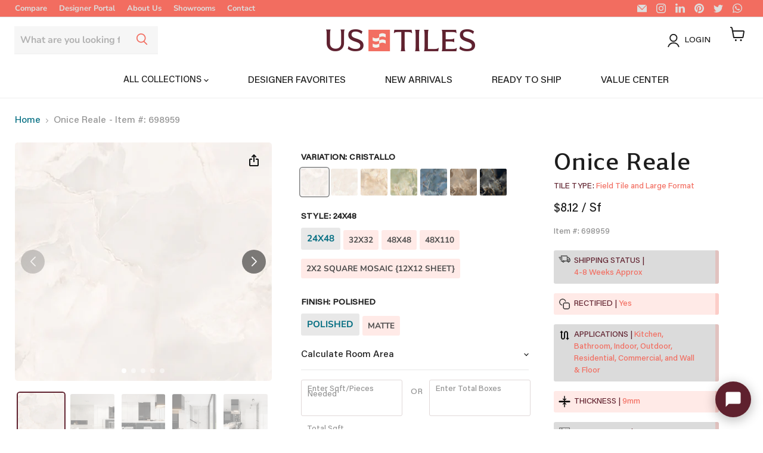

--- FILE ---
content_type: text/html; charset=utf-8
request_url: https://ustiles.com/web-pixels@7cecd0b6w90c54c6cpe92089d5m57a67346/custom/web-pixel-130122038@4/sandbox/modern/products/onice-reale
body_size: -248
content:
<!DOCTYPE html>
<html>
  <head>
    <meta charset="utf-8">
    <title>Web Pixels Manager Sandbox</title>
    <script src="https://ustiles.com/cdn/wpm/s7cecd0b6w90c54c6cpe92089d5m57a67346m.js"></script>

    <script type="text/javascript">
  (function(shopify) {shopify.extend('WebPixel::Render', function(api) {
var analytics=api.analytics,browser=api.browser,init=api.init;
const VENDOR_NAME = "ustiles";
const roomvoScript = document.createElement("script");
roomvoScript.setAttribute("src", `https://www.roomvo.com/static/scripts/b2b/${VENDOR_NAME}-pixel.js`);
document.head.append(roomvoScript);

analytics.subscribe("checkout_completed", (event) => {
  if (typeof window.notifyShopifyConversionToRoomvo === "function") {
    browser.cookie.get("ffvisitorids").then((cookieValue) => notifyShopifyConversionToRoomvo(cookieValue, VENDOR_NAME, event));
  } else {
    roomvoScript.onload = () => {
      browser.cookie.get("ffvisitorids").then((cookieValue) => notifyShopifyConversionToRoomvo(cookieValue, VENDOR_NAME, event));
    }
  }
});
});})(self.webPixelsManager.createShopifyExtend('130122038', 'custom'));

</script>

  </head>
  <body></body>
</html>


--- FILE ---
content_type: text/html; charset=utf-8
request_url: https://ustiles.com/recommendations/products?_=1768409558692&intent=complementary&limit=null&product_id=8886080307510&section_id=template--23534822785334__main&view=
body_size: 28167
content:
<div id="shopify-section-template--23534822785334__main" class="shopify-section product--section section--canonical">

<script
  type="application/json"
  data-section-type="static-product"
  data-section-id="template--23534822785334__main"
  data-section-data
>
  {
    "settings": {
      "cart_redirection": false,
      "gallery_thumbnail_position": "below",
      "gallery_video_autoplay": true,
      "gallery_video_looping": true,
      "gallery_hover_zoom": "separate",
      "gallery_click_to_zoom": "always",
      "money_format": "${{amount}}",
      "swatches_enable": true,
      "sold_out_options": "disabled",
      "select_first_available_variant": true
    },
    "context": {
      "select_variant": "Please select a variant",
      "product_available": "Add to cart",
      "product_sold_out": "Sold out",
      "product_unavailable": "Unavailable",
      "product_preorder": "Pre-order"
    },
    "product": {"id":8886080307510,"title":"Onice Reale","handle":"onice-reale","description":"\u003cp\u003eOnice Reale pays homage to a rare variety of Persian Onyx; its deep emerald tones and the exclusiveness note lent by the differing intensity of the shading and the characteristic use of color tones ranging from grey to white, green to brown. The collection, available in 4 color options, is enhanced by the high-gloss finish created by granular glazes and rendered even more appealing in the 24×48 size.\u003c\/p\u003e","published_at":"2023-11-29T13:59:53-05:00","created_at":"2023-11-01T05:00:44-04:00","vendor":"Tagina","type":"Field Tile","tags":["Bathroom","Commercial Use","field-tile","Indoor","Kitchen","Marble Look","Per Sf.","Porcelain","Rectangle","Residential Use","Wall \u0026 Floor"],"price":685,"price_min":685,"price_max":2206,"available":true,"price_varies":true,"compare_at_price":null,"compare_at_price_min":0,"compare_at_price_max":0,"compare_at_price_varies":false,"variants":[{"id":53477758042422,"title":"Cristallo \/ 24x48 \/ Polished","option1":"Cristallo","option2":"24x48","option3":"Polished","sku":"108090","requires_shipping":true,"taxable":true,"featured_image":{"id":57095803404598,"product_id":8886080307510,"position":24,"created_at":"2025-12-12T13:19:23-05:00","updated_at":"2025-12-15T11:53:09-05:00","alt":null,"width":1600,"height":691,"src":"\/\/ustiles.com\/cdn\/shop\/files\/tagina-onice_reale_cristallo.jpg?v=1765817589","variant_ids":[53477758042422,53477855920438,53477855953206,53477855985974,53477872075062]},"available":true,"name":"Onice Reale - Cristallo \/ 24x48 \/ Polished","public_title":"Cristallo \/ 24x48 \/ Polished","options":["Cristallo","24x48","Polished"],"price":812,"weight":30001,"compare_at_price":null,"inventory_management":null,"barcode":"698959","featured_media":{"alt":null,"id":46954775249206,"position":24,"preview_image":{"aspect_ratio":2.315,"height":691,"width":1600,"src":"\/\/ustiles.com\/cdn\/shop\/files\/tagina-onice_reale_cristallo.jpg?v=1765817589"}},"requires_selling_plan":false,"selling_plan_allocations":[]},{"id":53477872075062,"title":"Cristallo \/ 24x48 \/ Matte","option1":"Cristallo","option2":"24x48","option3":"Matte","sku":"108503","requires_shipping":true,"taxable":true,"featured_image":{"id":57095803404598,"product_id":8886080307510,"position":24,"created_at":"2025-12-12T13:19:23-05:00","updated_at":"2025-12-15T11:53:09-05:00","alt":null,"width":1600,"height":691,"src":"\/\/ustiles.com\/cdn\/shop\/files\/tagina-onice_reale_cristallo.jpg?v=1765817589","variant_ids":[53477758042422,53477855920438,53477855953206,53477855985974,53477872075062]},"available":true,"name":"Onice Reale - Cristallo \/ 24x48 \/ Matte","public_title":"Cristallo \/ 24x48 \/ Matte","options":["Cristallo","24x48","Matte"],"price":685,"weight":30001,"compare_at_price":null,"inventory_management":null,"barcode":"692575","featured_media":{"alt":null,"id":46954775249206,"position":24,"preview_image":{"aspect_ratio":2.315,"height":691,"width":1600,"src":"\/\/ustiles.com\/cdn\/shop\/files\/tagina-onice_reale_cristallo.jpg?v=1765817589"}},"requires_selling_plan":false,"selling_plan_allocations":[]},{"id":53477855953206,"title":"Cristallo \/ 32x32 \/ Polished","option1":"Cristallo","option2":"32x32","option3":"Polished","sku":"108096","requires_shipping":true,"taxable":true,"featured_image":{"id":57095803404598,"product_id":8886080307510,"position":24,"created_at":"2025-12-12T13:19:23-05:00","updated_at":"2025-12-15T11:53:09-05:00","alt":null,"width":1600,"height":691,"src":"\/\/ustiles.com\/cdn\/shop\/files\/tagina-onice_reale_cristallo.jpg?v=1765817589","variant_ids":[53477758042422,53477855920438,53477855953206,53477855985974,53477872075062]},"available":true,"name":"Onice Reale - Cristallo \/ 32x32 \/ Polished","public_title":"Cristallo \/ 32x32 \/ Polished","options":["Cristallo","32x32","Polished"],"price":812,"weight":26000,"compare_at_price":null,"inventory_management":null,"barcode":"691929","featured_media":{"alt":null,"id":46954775249206,"position":24,"preview_image":{"aspect_ratio":2.315,"height":691,"width":1600,"src":"\/\/ustiles.com\/cdn\/shop\/files\/tagina-onice_reale_cristallo.jpg?v=1765817589"}},"requires_selling_plan":false,"selling_plan_allocations":[]},{"id":53477855920438,"title":"Cristallo \/ 48x48 \/ Polished","option1":"Cristallo","option2":"48x48","option3":"Polished","sku":"108070","requires_shipping":true,"taxable":true,"featured_image":{"id":57095803404598,"product_id":8886080307510,"position":24,"created_at":"2025-12-12T13:19:23-05:00","updated_at":"2025-12-15T11:53:09-05:00","alt":null,"width":1600,"height":691,"src":"\/\/ustiles.com\/cdn\/shop\/files\/tagina-onice_reale_cristallo.jpg?v=1765817589","variant_ids":[53477758042422,53477855920438,53477855953206,53477855985974,53477872075062]},"available":true,"name":"Onice Reale - Cristallo \/ 48x48 \/ Polished","public_title":"Cristallo \/ 48x48 \/ Polished","options":["Cristallo","48x48","Polished"],"price":1242,"weight":41998,"compare_at_price":null,"inventory_management":null,"barcode":"692166","featured_media":{"alt":null,"id":46954775249206,"position":24,"preview_image":{"aspect_ratio":2.315,"height":691,"width":1600,"src":"\/\/ustiles.com\/cdn\/shop\/files\/tagina-onice_reale_cristallo.jpg?v=1765817589"}},"requires_selling_plan":false,"selling_plan_allocations":[]},{"id":53477855985974,"title":"Cristallo \/ 48x110 \/ Polished","option1":"Cristallo","option2":"48x110","option3":"Polished","sku":"108040","requires_shipping":true,"taxable":true,"featured_image":{"id":57095803404598,"product_id":8886080307510,"position":24,"created_at":"2025-12-12T13:19:23-05:00","updated_at":"2025-12-15T11:53:09-05:00","alt":null,"width":1600,"height":691,"src":"\/\/ustiles.com\/cdn\/shop\/files\/tagina-onice_reale_cristallo.jpg?v=1765817589","variant_ids":[53477758042422,53477855920438,53477855953206,53477855985974,53477872075062]},"available":true,"name":"Onice Reale - Cristallo \/ 48x110 \/ Polished","public_title":"Cristallo \/ 48x110 \/ Polished","options":["Cristallo","48x110","Polished"],"price":2206,"weight":0,"compare_at_price":null,"inventory_management":null,"barcode":"695096","featured_media":{"alt":null,"id":46954775249206,"position":24,"preview_image":{"aspect_ratio":2.315,"height":691,"width":1600,"src":"\/\/ustiles.com\/cdn\/shop\/files\/tagina-onice_reale_cristallo.jpg?v=1765817589"}},"requires_selling_plan":false,"selling_plan_allocations":[]},{"id":53477869388086,"title":"Cristallo \/ 2x2 Square Mosaic {12x12 Sheet} \/ Polished","option1":"Cristallo","option2":"2x2 Square Mosaic {12x12 Sheet}","option3":"Polished","sku":"108110","requires_shipping":true,"taxable":true,"featured_image":{"id":57095826899254,"product_id":8886080307510,"position":28,"created_at":"2025-12-12T13:33:24-05:00","updated_at":"2025-12-15T11:53:09-05:00","alt":null,"width":1920,"height":1920,"src":"\/\/ustiles.com\/cdn\/shop\/files\/mosaic_onice_reale_cristallo.jpg?v=1765817589","variant_ids":[53477869388086,53477872107830]},"available":true,"name":"Onice Reale - Cristallo \/ 2x2 Square Mosaic {12x12 Sheet} \/ Polished","public_title":"Cristallo \/ 2x2 Square Mosaic {12x12 Sheet} \/ Polished","options":["Cristallo","2x2 Square Mosaic {12x12 Sheet}","Polished"],"price":1753,"weight":19500,"compare_at_price":null,"inventory_management":null,"barcode":"699637","featured_media":{"alt":null,"id":46954794778934,"position":28,"preview_image":{"aspect_ratio":1.0,"height":1920,"width":1920,"src":"\/\/ustiles.com\/cdn\/shop\/files\/mosaic_onice_reale_cristallo.jpg?v=1765817589"}},"requires_selling_plan":false,"selling_plan_allocations":[]},{"id":53477872107830,"title":"Cristallo \/ 2x2 Square Mosaic {12x12 Sheet} \/ Matte","option1":"Cristallo","option2":"2x2 Square Mosaic {12x12 Sheet}","option3":"Matte","sku":"108116","requires_shipping":true,"taxable":true,"featured_image":{"id":57095826899254,"product_id":8886080307510,"position":28,"created_at":"2025-12-12T13:33:24-05:00","updated_at":"2025-12-15T11:53:09-05:00","alt":null,"width":1920,"height":1920,"src":"\/\/ustiles.com\/cdn\/shop\/files\/mosaic_onice_reale_cristallo.jpg?v=1765817589","variant_ids":[53477869388086,53477872107830]},"available":true,"name":"Onice Reale - Cristallo \/ 2x2 Square Mosaic {12x12 Sheet} \/ Matte","public_title":"Cristallo \/ 2x2 Square Mosaic {12x12 Sheet} \/ Matte","options":["Cristallo","2x2 Square Mosaic {12x12 Sheet}","Matte"],"price":1591,"weight":19500,"compare_at_price":null,"inventory_management":null,"barcode":"694766","featured_media":{"alt":null,"id":46954794778934,"position":28,"preview_image":{"aspect_ratio":1.0,"height":1920,"width":1920,"src":"\/\/ustiles.com\/cdn\/shop\/files\/mosaic_onice_reale_cristallo.jpg?v=1765817589"}},"requires_selling_plan":false,"selling_plan_allocations":[]},{"id":53477758107958,"title":"Rosa \/ 24x48 \/ Polished","option1":"Rosa","option2":"24x48","option3":"Polished","sku":"108091","requires_shipping":true,"taxable":true,"featured_image":{"id":57095803273526,"product_id":8886080307510,"position":20,"created_at":"2025-12-12T13:19:23-05:00","updated_at":"2025-12-15T11:53:09-05:00","alt":null,"width":1600,"height":687,"src":"\/\/ustiles.com\/cdn\/shop\/files\/tagina-onice_reale_rosa.jpg?v=1765817589","variant_ids":[53477758107958,53477856117046,53477856149814,53477856182582,53477872206134]},"available":true,"name":"Onice Reale - Rosa \/ 24x48 \/ Polished","public_title":"Rosa \/ 24x48 \/ Polished","options":["Rosa","24x48","Polished"],"price":812,"weight":30001,"compare_at_price":null,"inventory_management":null,"barcode":"694181","featured_media":{"alt":null,"id":46954775118134,"position":20,"preview_image":{"aspect_ratio":2.329,"height":687,"width":1600,"src":"\/\/ustiles.com\/cdn\/shop\/files\/tagina-onice_reale_rosa.jpg?v=1765817589"}},"requires_selling_plan":false,"selling_plan_allocations":[]},{"id":53477872206134,"title":"Rosa \/ 24x48 \/ Matte","option1":"Rosa","option2":"24x48","option3":"Matte","sku":"108504","requires_shipping":true,"taxable":true,"featured_image":{"id":57095803273526,"product_id":8886080307510,"position":20,"created_at":"2025-12-12T13:19:23-05:00","updated_at":"2025-12-15T11:53:09-05:00","alt":null,"width":1600,"height":687,"src":"\/\/ustiles.com\/cdn\/shop\/files\/tagina-onice_reale_rosa.jpg?v=1765817589","variant_ids":[53477758107958,53477856117046,53477856149814,53477856182582,53477872206134]},"available":true,"name":"Onice Reale - Rosa \/ 24x48 \/ Matte","public_title":"Rosa \/ 24x48 \/ Matte","options":["Rosa","24x48","Matte"],"price":685,"weight":30001,"compare_at_price":null,"inventory_management":null,"barcode":"695032","featured_media":{"alt":null,"id":46954775118134,"position":20,"preview_image":{"aspect_ratio":2.329,"height":687,"width":1600,"src":"\/\/ustiles.com\/cdn\/shop\/files\/tagina-onice_reale_rosa.jpg?v=1765817589"}},"requires_selling_plan":false,"selling_plan_allocations":[]},{"id":53477856149814,"title":"Rosa \/ 32x32 \/ Polished","option1":"Rosa","option2":"32x32","option3":"Polished","sku":"108097","requires_shipping":true,"taxable":true,"featured_image":{"id":57095803273526,"product_id":8886080307510,"position":20,"created_at":"2025-12-12T13:19:23-05:00","updated_at":"2025-12-15T11:53:09-05:00","alt":null,"width":1600,"height":687,"src":"\/\/ustiles.com\/cdn\/shop\/files\/tagina-onice_reale_rosa.jpg?v=1765817589","variant_ids":[53477758107958,53477856117046,53477856149814,53477856182582,53477872206134]},"available":true,"name":"Onice Reale - Rosa \/ 32x32 \/ Polished","public_title":"Rosa \/ 32x32 \/ Polished","options":["Rosa","32x32","Polished"],"price":812,"weight":26000,"compare_at_price":null,"inventory_management":null,"barcode":"695172","featured_media":{"alt":null,"id":46954775118134,"position":20,"preview_image":{"aspect_ratio":2.329,"height":687,"width":1600,"src":"\/\/ustiles.com\/cdn\/shop\/files\/tagina-onice_reale_rosa.jpg?v=1765817589"}},"requires_selling_plan":false,"selling_plan_allocations":[]},{"id":53477856117046,"title":"Rosa \/ 48x48 \/ Polished","option1":"Rosa","option2":"48x48","option3":"Polished","sku":"108071","requires_shipping":true,"taxable":true,"featured_image":{"id":57095803273526,"product_id":8886080307510,"position":20,"created_at":"2025-12-12T13:19:23-05:00","updated_at":"2025-12-15T11:53:09-05:00","alt":null,"width":1600,"height":687,"src":"\/\/ustiles.com\/cdn\/shop\/files\/tagina-onice_reale_rosa.jpg?v=1765817589","variant_ids":[53477758107958,53477856117046,53477856149814,53477856182582,53477872206134]},"available":true,"name":"Onice Reale - Rosa \/ 48x48 \/ Polished","public_title":"Rosa \/ 48x48 \/ Polished","options":["Rosa","48x48","Polished"],"price":1242,"weight":41998,"compare_at_price":null,"inventory_management":null,"barcode":"697143","featured_media":{"alt":null,"id":46954775118134,"position":20,"preview_image":{"aspect_ratio":2.329,"height":687,"width":1600,"src":"\/\/ustiles.com\/cdn\/shop\/files\/tagina-onice_reale_rosa.jpg?v=1765817589"}},"requires_selling_plan":false,"selling_plan_allocations":[]},{"id":53477856182582,"title":"Rosa \/ 48x110 \/ Polished","option1":"Rosa","option2":"48x110","option3":"Polished","sku":"108041","requires_shipping":true,"taxable":true,"featured_image":{"id":57095803273526,"product_id":8886080307510,"position":20,"created_at":"2025-12-12T13:19:23-05:00","updated_at":"2025-12-15T11:53:09-05:00","alt":null,"width":1600,"height":687,"src":"\/\/ustiles.com\/cdn\/shop\/files\/tagina-onice_reale_rosa.jpg?v=1765817589","variant_ids":[53477758107958,53477856117046,53477856149814,53477856182582,53477872206134]},"available":true,"name":"Onice Reale - Rosa \/ 48x110 \/ Polished","public_title":"Rosa \/ 48x110 \/ Polished","options":["Rosa","48x110","Polished"],"price":2206,"weight":0,"compare_at_price":null,"inventory_management":null,"barcode":"691848","featured_media":{"alt":null,"id":46954775118134,"position":20,"preview_image":{"aspect_ratio":2.329,"height":687,"width":1600,"src":"\/\/ustiles.com\/cdn\/shop\/files\/tagina-onice_reale_rosa.jpg?v=1765817589"}},"requires_selling_plan":false,"selling_plan_allocations":[]},{"id":53477869453622,"title":"Rosa \/ 2x2 Square Mosaic {12x12 Sheet} \/ Polished","option1":"Rosa","option2":"2x2 Square Mosaic {12x12 Sheet}","option3":"Polished","sku":"108111","requires_shipping":true,"taxable":true,"featured_image":{"id":57095826932022,"product_id":8886080307510,"position":26,"created_at":"2025-12-12T13:33:24-05:00","updated_at":"2025-12-15T11:53:09-05:00","alt":null,"width":1920,"height":1920,"src":"\/\/ustiles.com\/cdn\/shop\/files\/mosaic_onice_reale_rosa.jpg?v=1765817589","variant_ids":[53477869453622,53477872238902]},"available":true,"name":"Onice Reale - Rosa \/ 2x2 Square Mosaic {12x12 Sheet} \/ Polished","public_title":"Rosa \/ 2x2 Square Mosaic {12x12 Sheet} \/ Polished","options":["Rosa","2x2 Square Mosaic {12x12 Sheet}","Polished"],"price":1753,"weight":19500,"compare_at_price":null,"inventory_management":null,"barcode":"696342","featured_media":{"alt":null,"id":46954794746166,"position":26,"preview_image":{"aspect_ratio":1.0,"height":1920,"width":1920,"src":"\/\/ustiles.com\/cdn\/shop\/files\/mosaic_onice_reale_rosa.jpg?v=1765817589"}},"requires_selling_plan":false,"selling_plan_allocations":[]},{"id":53477872238902,"title":"Rosa \/ 2x2 Square Mosaic {12x12 Sheet} \/ Matte","option1":"Rosa","option2":"2x2 Square Mosaic {12x12 Sheet}","option3":"Matte","sku":"108117","requires_shipping":true,"taxable":true,"featured_image":{"id":57095826932022,"product_id":8886080307510,"position":26,"created_at":"2025-12-12T13:33:24-05:00","updated_at":"2025-12-15T11:53:09-05:00","alt":null,"width":1920,"height":1920,"src":"\/\/ustiles.com\/cdn\/shop\/files\/mosaic_onice_reale_rosa.jpg?v=1765817589","variant_ids":[53477869453622,53477872238902]},"available":true,"name":"Onice Reale - Rosa \/ 2x2 Square Mosaic {12x12 Sheet} \/ Matte","public_title":"Rosa \/ 2x2 Square Mosaic {12x12 Sheet} \/ Matte","options":["Rosa","2x2 Square Mosaic {12x12 Sheet}","Matte"],"price":1591,"weight":19500,"compare_at_price":null,"inventory_management":null,"barcode":"693073","featured_media":{"alt":null,"id":46954794746166,"position":26,"preview_image":{"aspect_ratio":1.0,"height":1920,"width":1920,"src":"\/\/ustiles.com\/cdn\/shop\/files\/mosaic_onice_reale_rosa.jpg?v=1765817589"}},"requires_selling_plan":false,"selling_plan_allocations":[]},{"id":47375891726646,"title":"Ambra \/ 24x48 \/ Polished","option1":"Ambra","option2":"24x48","option3":"Polished","sku":"108093","requires_shipping":true,"taxable":true,"featured_image":{"id":57095803339062,"product_id":8886080307510,"position":22,"created_at":"2025-12-12T13:19:23-05:00","updated_at":"2025-12-15T11:53:09-05:00","alt":null,"width":1600,"height":691,"src":"\/\/ustiles.com\/cdn\/shop\/files\/tagina-onice_reale_ambra_aa4400a7-798f-4190-9173-b9e747231e97.jpg?v=1765817589","variant_ids":[47375891726646,53477855527222,53477855559990,53477855592758,53477871812918]},"available":true,"name":"Onice Reale - Ambra \/ 24x48 \/ Polished","public_title":"Ambra \/ 24x48 \/ Polished","options":["Ambra","24x48","Polished"],"price":812,"weight":30001,"compare_at_price":null,"inventory_management":null,"barcode":"694193","featured_media":{"alt":null,"id":46954775183670,"position":22,"preview_image":{"aspect_ratio":2.315,"height":691,"width":1600,"src":"\/\/ustiles.com\/cdn\/shop\/files\/tagina-onice_reale_ambra_aa4400a7-798f-4190-9173-b9e747231e97.jpg?v=1765817589"}},"requires_selling_plan":false,"selling_plan_allocations":[]},{"id":53477871812918,"title":"Ambra \/ 24x48 \/ Matte","option1":"Ambra","option2":"24x48","option3":"Matte","sku":"108506","requires_shipping":true,"taxable":true,"featured_image":{"id":57095803339062,"product_id":8886080307510,"position":22,"created_at":"2025-12-12T13:19:23-05:00","updated_at":"2025-12-15T11:53:09-05:00","alt":null,"width":1600,"height":691,"src":"\/\/ustiles.com\/cdn\/shop\/files\/tagina-onice_reale_ambra_aa4400a7-798f-4190-9173-b9e747231e97.jpg?v=1765817589","variant_ids":[47375891726646,53477855527222,53477855559990,53477855592758,53477871812918]},"available":true,"name":"Onice Reale - Ambra \/ 24x48 \/ Matte","public_title":"Ambra \/ 24x48 \/ Matte","options":["Ambra","24x48","Matte"],"price":685,"weight":30001,"compare_at_price":null,"inventory_management":null,"barcode":"698251","featured_media":{"alt":null,"id":46954775183670,"position":22,"preview_image":{"aspect_ratio":2.315,"height":691,"width":1600,"src":"\/\/ustiles.com\/cdn\/shop\/files\/tagina-onice_reale_ambra_aa4400a7-798f-4190-9173-b9e747231e97.jpg?v=1765817589"}},"requires_selling_plan":false,"selling_plan_allocations":[]},{"id":53477855559990,"title":"Ambra \/ 32x32 \/ Polished","option1":"Ambra","option2":"32x32","option3":"Polished","sku":"108099","requires_shipping":true,"taxable":true,"featured_image":{"id":57095803339062,"product_id":8886080307510,"position":22,"created_at":"2025-12-12T13:19:23-05:00","updated_at":"2025-12-15T11:53:09-05:00","alt":null,"width":1600,"height":691,"src":"\/\/ustiles.com\/cdn\/shop\/files\/tagina-onice_reale_ambra_aa4400a7-798f-4190-9173-b9e747231e97.jpg?v=1765817589","variant_ids":[47375891726646,53477855527222,53477855559990,53477855592758,53477871812918]},"available":true,"name":"Onice Reale - Ambra \/ 32x32 \/ Polished","public_title":"Ambra \/ 32x32 \/ Polished","options":["Ambra","32x32","Polished"],"price":812,"weight":26000,"compare_at_price":null,"inventory_management":null,"barcode":"697990","featured_media":{"alt":null,"id":46954775183670,"position":22,"preview_image":{"aspect_ratio":2.315,"height":691,"width":1600,"src":"\/\/ustiles.com\/cdn\/shop\/files\/tagina-onice_reale_ambra_aa4400a7-798f-4190-9173-b9e747231e97.jpg?v=1765817589"}},"requires_selling_plan":false,"selling_plan_allocations":[]},{"id":53477855527222,"title":"Ambra \/ 48x48 \/ Polished","option1":"Ambra","option2":"48x48","option3":"Polished","sku":"108073","requires_shipping":true,"taxable":true,"featured_image":{"id":57095803339062,"product_id":8886080307510,"position":22,"created_at":"2025-12-12T13:19:23-05:00","updated_at":"2025-12-15T11:53:09-05:00","alt":null,"width":1600,"height":691,"src":"\/\/ustiles.com\/cdn\/shop\/files\/tagina-onice_reale_ambra_aa4400a7-798f-4190-9173-b9e747231e97.jpg?v=1765817589","variant_ids":[47375891726646,53477855527222,53477855559990,53477855592758,53477871812918]},"available":true,"name":"Onice Reale - Ambra \/ 48x48 \/ Polished","public_title":"Ambra \/ 48x48 \/ Polished","options":["Ambra","48x48","Polished"],"price":1242,"weight":41998,"compare_at_price":null,"inventory_management":null,"barcode":"697393","featured_media":{"alt":null,"id":46954775183670,"position":22,"preview_image":{"aspect_ratio":2.315,"height":691,"width":1600,"src":"\/\/ustiles.com\/cdn\/shop\/files\/tagina-onice_reale_ambra_aa4400a7-798f-4190-9173-b9e747231e97.jpg?v=1765817589"}},"requires_selling_plan":false,"selling_plan_allocations":[]},{"id":53477855592758,"title":"Ambra \/ 48x110 \/ Polished","option1":"Ambra","option2":"48x110","option3":"Polished","sku":"108043","requires_shipping":true,"taxable":true,"featured_image":{"id":57095803339062,"product_id":8886080307510,"position":22,"created_at":"2025-12-12T13:19:23-05:00","updated_at":"2025-12-15T11:53:09-05:00","alt":null,"width":1600,"height":691,"src":"\/\/ustiles.com\/cdn\/shop\/files\/tagina-onice_reale_ambra_aa4400a7-798f-4190-9173-b9e747231e97.jpg?v=1765817589","variant_ids":[47375891726646,53477855527222,53477855559990,53477855592758,53477871812918]},"available":true,"name":"Onice Reale - Ambra \/ 48x110 \/ Polished","public_title":"Ambra \/ 48x110 \/ Polished","options":["Ambra","48x110","Polished"],"price":2206,"weight":0,"compare_at_price":null,"inventory_management":null,"barcode":"699870","featured_media":{"alt":null,"id":46954775183670,"position":22,"preview_image":{"aspect_ratio":2.315,"height":691,"width":1600,"src":"\/\/ustiles.com\/cdn\/shop\/files\/tagina-onice_reale_ambra_aa4400a7-798f-4190-9173-b9e747231e97.jpg?v=1765817589"}},"requires_selling_plan":false,"selling_plan_allocations":[]},{"id":53477869257014,"title":"Ambra \/ 2x2 Square Mosaic {12x12 Sheet} \/ Polished","option1":"Ambra","option2":"2x2 Square Mosaic {12x12 Sheet}","option3":"Polished","sku":"108113","requires_shipping":true,"taxable":true,"featured_image":{"id":57095829913910,"product_id":8886080307510,"position":31,"created_at":"2025-12-12T13:35:28-05:00","updated_at":"2025-12-15T11:53:09-05:00","alt":null,"width":1920,"height":1920,"src":"\/\/ustiles.com\/cdn\/shop\/files\/mosaic_onice_reale_ambra.jpg?v=1765817589","variant_ids":[53477869257014,53477871845686]},"available":true,"name":"Onice Reale - Ambra \/ 2x2 Square Mosaic {12x12 Sheet} \/ Polished","public_title":"Ambra \/ 2x2 Square Mosaic {12x12 Sheet} \/ Polished","options":["Ambra","2x2 Square Mosaic {12x12 Sheet}","Polished"],"price":1753,"weight":19500,"compare_at_price":null,"inventory_management":null,"barcode":"693564","featured_media":{"alt":null,"id":46954797105462,"position":31,"preview_image":{"aspect_ratio":1.0,"height":1920,"width":1920,"src":"\/\/ustiles.com\/cdn\/shop\/files\/mosaic_onice_reale_ambra.jpg?v=1765817589"}},"requires_selling_plan":false,"selling_plan_allocations":[]},{"id":53477871845686,"title":"Ambra \/ 2x2 Square Mosaic {12x12 Sheet} \/ Matte","option1":"Ambra","option2":"2x2 Square Mosaic {12x12 Sheet}","option3":"Matte","sku":"108119","requires_shipping":true,"taxable":true,"featured_image":{"id":57095829913910,"product_id":8886080307510,"position":31,"created_at":"2025-12-12T13:35:28-05:00","updated_at":"2025-12-15T11:53:09-05:00","alt":null,"width":1920,"height":1920,"src":"\/\/ustiles.com\/cdn\/shop\/files\/mosaic_onice_reale_ambra.jpg?v=1765817589","variant_ids":[53477869257014,53477871845686]},"available":true,"name":"Onice Reale - Ambra \/ 2x2 Square Mosaic {12x12 Sheet} \/ Matte","public_title":"Ambra \/ 2x2 Square Mosaic {12x12 Sheet} \/ Matte","options":["Ambra","2x2 Square Mosaic {12x12 Sheet}","Matte"],"price":1591,"weight":19500,"compare_at_price":null,"inventory_management":null,"barcode":"697259","featured_media":{"alt":null,"id":46954797105462,"position":31,"preview_image":{"aspect_ratio":1.0,"height":1920,"width":1920,"src":"\/\/ustiles.com\/cdn\/shop\/files\/mosaic_onice_reale_ambra.jpg?v=1765817589"}},"requires_selling_plan":false,"selling_plan_allocations":[]},{"id":47375891824950,"title":"Smeraldo \/ 24x48 \/ Polished","option1":"Smeraldo","option2":"24x48","option3":"Polished","sku":"108095","requires_shipping":true,"taxable":true,"featured_image":{"id":57095803240758,"product_id":8886080307510,"position":19,"created_at":"2025-12-12T13:19:23-05:00","updated_at":"2025-12-15T11:53:09-05:00","alt":null,"width":1600,"height":691,"src":"\/\/ustiles.com\/cdn\/shop\/files\/tagina-onice_reale_smeraldo_530275de-c232-4d96-86a5-c74b3ff0c553.jpg?v=1765817589","variant_ids":[47375891824950,53477855625526,53477855658294,53477855691062,53477871878454]},"available":true,"name":"Onice Reale - Smeraldo \/ 24x48 \/ Polished","public_title":"Smeraldo \/ 24x48 \/ Polished","options":["Smeraldo","24x48","Polished"],"price":812,"weight":30001,"compare_at_price":null,"inventory_management":null,"barcode":"693857","featured_media":{"alt":null,"id":46954775085366,"position":19,"preview_image":{"aspect_ratio":2.315,"height":691,"width":1600,"src":"\/\/ustiles.com\/cdn\/shop\/files\/tagina-onice_reale_smeraldo_530275de-c232-4d96-86a5-c74b3ff0c553.jpg?v=1765817589"}},"requires_selling_plan":false,"selling_plan_allocations":[]},{"id":53477871878454,"title":"Smeraldo \/ 24x48 \/ Matte","option1":"Smeraldo","option2":"24x48","option3":"Matte","sku":"108508","requires_shipping":true,"taxable":true,"featured_image":{"id":57095803240758,"product_id":8886080307510,"position":19,"created_at":"2025-12-12T13:19:23-05:00","updated_at":"2025-12-15T11:53:09-05:00","alt":null,"width":1600,"height":691,"src":"\/\/ustiles.com\/cdn\/shop\/files\/tagina-onice_reale_smeraldo_530275de-c232-4d96-86a5-c74b3ff0c553.jpg?v=1765817589","variant_ids":[47375891824950,53477855625526,53477855658294,53477855691062,53477871878454]},"available":true,"name":"Onice Reale - Smeraldo \/ 24x48 \/ Matte","public_title":"Smeraldo \/ 24x48 \/ Matte","options":["Smeraldo","24x48","Matte"],"price":685,"weight":30001,"compare_at_price":null,"inventory_management":null,"barcode":"693618","featured_media":{"alt":null,"id":46954775085366,"position":19,"preview_image":{"aspect_ratio":2.315,"height":691,"width":1600,"src":"\/\/ustiles.com\/cdn\/shop\/files\/tagina-onice_reale_smeraldo_530275de-c232-4d96-86a5-c74b3ff0c553.jpg?v=1765817589"}},"requires_selling_plan":false,"selling_plan_allocations":[]},{"id":53477855658294,"title":"Smeraldo \/ 32x32 \/ Polished","option1":"Smeraldo","option2":"32x32","option3":"Polished","sku":"108101","requires_shipping":true,"taxable":true,"featured_image":{"id":57095803240758,"product_id":8886080307510,"position":19,"created_at":"2025-12-12T13:19:23-05:00","updated_at":"2025-12-15T11:53:09-05:00","alt":null,"width":1600,"height":691,"src":"\/\/ustiles.com\/cdn\/shop\/files\/tagina-onice_reale_smeraldo_530275de-c232-4d96-86a5-c74b3ff0c553.jpg?v=1765817589","variant_ids":[47375891824950,53477855625526,53477855658294,53477855691062,53477871878454]},"available":true,"name":"Onice Reale - Smeraldo \/ 32x32 \/ Polished","public_title":"Smeraldo \/ 32x32 \/ Polished","options":["Smeraldo","32x32","Polished"],"price":812,"weight":26000,"compare_at_price":null,"inventory_management":null,"barcode":"698662","featured_media":{"alt":null,"id":46954775085366,"position":19,"preview_image":{"aspect_ratio":2.315,"height":691,"width":1600,"src":"\/\/ustiles.com\/cdn\/shop\/files\/tagina-onice_reale_smeraldo_530275de-c232-4d96-86a5-c74b3ff0c553.jpg?v=1765817589"}},"requires_selling_plan":false,"selling_plan_allocations":[]},{"id":53477855625526,"title":"Smeraldo \/ 48x48 \/ Polished","option1":"Smeraldo","option2":"48x48","option3":"Polished","sku":"108075","requires_shipping":true,"taxable":true,"featured_image":{"id":57095803240758,"product_id":8886080307510,"position":19,"created_at":"2025-12-12T13:19:23-05:00","updated_at":"2025-12-15T11:53:09-05:00","alt":null,"width":1600,"height":691,"src":"\/\/ustiles.com\/cdn\/shop\/files\/tagina-onice_reale_smeraldo_530275de-c232-4d96-86a5-c74b3ff0c553.jpg?v=1765817589","variant_ids":[47375891824950,53477855625526,53477855658294,53477855691062,53477871878454]},"available":true,"name":"Onice Reale - Smeraldo \/ 48x48 \/ Polished","public_title":"Smeraldo \/ 48x48 \/ Polished","options":["Smeraldo","48x48","Polished"],"price":1242,"weight":41998,"compare_at_price":null,"inventory_management":null,"barcode":"697896","featured_media":{"alt":null,"id":46954775085366,"position":19,"preview_image":{"aspect_ratio":2.315,"height":691,"width":1600,"src":"\/\/ustiles.com\/cdn\/shop\/files\/tagina-onice_reale_smeraldo_530275de-c232-4d96-86a5-c74b3ff0c553.jpg?v=1765817589"}},"requires_selling_plan":false,"selling_plan_allocations":[]},{"id":53477855691062,"title":"Smeraldo \/ 48x110 \/ Polished","option1":"Smeraldo","option2":"48x110","option3":"Polished","sku":"108045","requires_shipping":true,"taxable":true,"featured_image":{"id":57095803240758,"product_id":8886080307510,"position":19,"created_at":"2025-12-12T13:19:23-05:00","updated_at":"2025-12-15T11:53:09-05:00","alt":null,"width":1600,"height":691,"src":"\/\/ustiles.com\/cdn\/shop\/files\/tagina-onice_reale_smeraldo_530275de-c232-4d96-86a5-c74b3ff0c553.jpg?v=1765817589","variant_ids":[47375891824950,53477855625526,53477855658294,53477855691062,53477871878454]},"available":true,"name":"Onice Reale - Smeraldo \/ 48x110 \/ Polished","public_title":"Smeraldo \/ 48x110 \/ Polished","options":["Smeraldo","48x110","Polished"],"price":2206,"weight":0,"compare_at_price":null,"inventory_management":null,"barcode":"692283","featured_media":{"alt":null,"id":46954775085366,"position":19,"preview_image":{"aspect_ratio":2.315,"height":691,"width":1600,"src":"\/\/ustiles.com\/cdn\/shop\/files\/tagina-onice_reale_smeraldo_530275de-c232-4d96-86a5-c74b3ff0c553.jpg?v=1765817589"}},"requires_selling_plan":false,"selling_plan_allocations":[]},{"id":53477869289782,"title":"Smeraldo \/ 2x2 Square Mosaic {12x12 Sheet} \/ Polished","option1":"Smeraldo","option2":"2x2 Square Mosaic {12x12 Sheet}","option3":"Polished","sku":"108115","requires_shipping":true,"taxable":true,"featured_image":{"id":57095826964790,"product_id":8886080307510,"position":27,"created_at":"2025-12-12T13:33:24-05:00","updated_at":"2025-12-15T11:53:09-05:00","alt":null,"width":1920,"height":1920,"src":"\/\/ustiles.com\/cdn\/shop\/files\/mosaic_onice_reale_smeraldo.jpg?v=1765817589","variant_ids":[53477869289782,53477871911222]},"available":true,"name":"Onice Reale - Smeraldo \/ 2x2 Square Mosaic {12x12 Sheet} \/ Polished","public_title":"Smeraldo \/ 2x2 Square Mosaic {12x12 Sheet} \/ Polished","options":["Smeraldo","2x2 Square Mosaic {12x12 Sheet}","Polished"],"price":1753,"weight":19500,"compare_at_price":null,"inventory_management":null,"barcode":"692745","featured_media":{"alt":null,"id":46954794811702,"position":27,"preview_image":{"aspect_ratio":1.0,"height":1920,"width":1920,"src":"\/\/ustiles.com\/cdn\/shop\/files\/mosaic_onice_reale_smeraldo.jpg?v=1765817589"}},"requires_selling_plan":false,"selling_plan_allocations":[]},{"id":53477871911222,"title":"Smeraldo \/ 2x2 Square Mosaic {12x12 Sheet} \/ Matte","option1":"Smeraldo","option2":"2x2 Square Mosaic {12x12 Sheet}","option3":"Matte","sku":"108121","requires_shipping":true,"taxable":true,"featured_image":{"id":57095826964790,"product_id":8886080307510,"position":27,"created_at":"2025-12-12T13:33:24-05:00","updated_at":"2025-12-15T11:53:09-05:00","alt":null,"width":1920,"height":1920,"src":"\/\/ustiles.com\/cdn\/shop\/files\/mosaic_onice_reale_smeraldo.jpg?v=1765817589","variant_ids":[53477869289782,53477871911222]},"available":true,"name":"Onice Reale - Smeraldo \/ 2x2 Square Mosaic {12x12 Sheet} \/ Matte","public_title":"Smeraldo \/ 2x2 Square Mosaic {12x12 Sheet} \/ Matte","options":["Smeraldo","2x2 Square Mosaic {12x12 Sheet}","Matte"],"price":1591,"weight":19500,"compare_at_price":null,"inventory_management":null,"barcode":"696597","featured_media":{"alt":null,"id":46954794811702,"position":27,"preview_image":{"aspect_ratio":1.0,"height":1920,"width":1920,"src":"\/\/ustiles.com\/cdn\/shop\/files\/mosaic_onice_reale_smeraldo.jpg?v=1765817589"}},"requires_selling_plan":false,"selling_plan_allocations":[]},{"id":47375891759414,"title":"Oceano \/ 24x48 \/ Polished","option1":"Oceano","option2":"24x48","option3":"Polished","sku":"108094","requires_shipping":true,"taxable":true,"featured_image":{"id":57095803207990,"product_id":8886080307510,"position":18,"created_at":"2025-12-12T13:19:23-05:00","updated_at":"2025-12-15T11:53:09-05:00","alt":null,"width":1600,"height":695,"src":"\/\/ustiles.com\/cdn\/shop\/files\/tagina-onice_reale_oceano_a650dbbd-b765-4169-a2cc-5057de4cc357.jpg?v=1765817589","variant_ids":[47375891759414,53477855723830,53477855756598,53477855789366,53477871943990]},"available":true,"name":"Onice Reale - Oceano \/ 24x48 \/ Polished","public_title":"Oceano \/ 24x48 \/ Polished","options":["Oceano","24x48","Polished"],"price":812,"weight":30001,"compare_at_price":null,"inventory_management":null,"barcode":"693354","featured_media":{"alt":null,"id":46954775052598,"position":18,"preview_image":{"aspect_ratio":2.302,"height":695,"width":1600,"src":"\/\/ustiles.com\/cdn\/shop\/files\/tagina-onice_reale_oceano_a650dbbd-b765-4169-a2cc-5057de4cc357.jpg?v=1765817589"}},"requires_selling_plan":false,"selling_plan_allocations":[]},{"id":53477871943990,"title":"Oceano \/ 24x48 \/ Matte","option1":"Oceano","option2":"24x48","option3":"Matte","sku":"108507","requires_shipping":true,"taxable":true,"featured_image":{"id":57095803207990,"product_id":8886080307510,"position":18,"created_at":"2025-12-12T13:19:23-05:00","updated_at":"2025-12-15T11:53:09-05:00","alt":null,"width":1600,"height":695,"src":"\/\/ustiles.com\/cdn\/shop\/files\/tagina-onice_reale_oceano_a650dbbd-b765-4169-a2cc-5057de4cc357.jpg?v=1765817589","variant_ids":[47375891759414,53477855723830,53477855756598,53477855789366,53477871943990]},"available":true,"name":"Onice Reale - Oceano \/ 24x48 \/ Matte","public_title":"Oceano \/ 24x48 \/ Matte","options":["Oceano","24x48","Matte"],"price":685,"weight":30001,"compare_at_price":null,"inventory_management":null,"barcode":"697102","featured_media":{"alt":null,"id":46954775052598,"position":18,"preview_image":{"aspect_ratio":2.302,"height":695,"width":1600,"src":"\/\/ustiles.com\/cdn\/shop\/files\/tagina-onice_reale_oceano_a650dbbd-b765-4169-a2cc-5057de4cc357.jpg?v=1765817589"}},"requires_selling_plan":false,"selling_plan_allocations":[]},{"id":53477855756598,"title":"Oceano \/ 32x32 \/ Polished","option1":"Oceano","option2":"32x32","option3":"Polished","sku":"108100","requires_shipping":true,"taxable":true,"featured_image":{"id":57095803207990,"product_id":8886080307510,"position":18,"created_at":"2025-12-12T13:19:23-05:00","updated_at":"2025-12-15T11:53:09-05:00","alt":null,"width":1600,"height":695,"src":"\/\/ustiles.com\/cdn\/shop\/files\/tagina-onice_reale_oceano_a650dbbd-b765-4169-a2cc-5057de4cc357.jpg?v=1765817589","variant_ids":[47375891759414,53477855723830,53477855756598,53477855789366,53477871943990]},"available":true,"name":"Onice Reale - Oceano \/ 32x32 \/ Polished","public_title":"Oceano \/ 32x32 \/ Polished","options":["Oceano","32x32","Polished"],"price":812,"weight":26000,"compare_at_price":null,"inventory_management":null,"barcode":"694616","featured_media":{"alt":null,"id":46954775052598,"position":18,"preview_image":{"aspect_ratio":2.302,"height":695,"width":1600,"src":"\/\/ustiles.com\/cdn\/shop\/files\/tagina-onice_reale_oceano_a650dbbd-b765-4169-a2cc-5057de4cc357.jpg?v=1765817589"}},"requires_selling_plan":false,"selling_plan_allocations":[]},{"id":53477855723830,"title":"Oceano \/ 48x48 \/ Polished","option1":"Oceano","option2":"48x48","option3":"Polished","sku":"108074","requires_shipping":true,"taxable":true,"featured_image":{"id":57095803207990,"product_id":8886080307510,"position":18,"created_at":"2025-12-12T13:19:23-05:00","updated_at":"2025-12-15T11:53:09-05:00","alt":null,"width":1600,"height":695,"src":"\/\/ustiles.com\/cdn\/shop\/files\/tagina-onice_reale_oceano_a650dbbd-b765-4169-a2cc-5057de4cc357.jpg?v=1765817589","variant_ids":[47375891759414,53477855723830,53477855756598,53477855789366,53477871943990]},"available":true,"name":"Onice Reale - Oceano \/ 48x48 \/ Polished","public_title":"Oceano \/ 48x48 \/ Polished","options":["Oceano","48x48","Polished"],"price":1242,"weight":41998,"compare_at_price":null,"inventory_management":null,"barcode":"699241","featured_media":{"alt":null,"id":46954775052598,"position":18,"preview_image":{"aspect_ratio":2.302,"height":695,"width":1600,"src":"\/\/ustiles.com\/cdn\/shop\/files\/tagina-onice_reale_oceano_a650dbbd-b765-4169-a2cc-5057de4cc357.jpg?v=1765817589"}},"requires_selling_plan":false,"selling_plan_allocations":[]},{"id":53477855789366,"title":"Oceano \/ 48x110 \/ Polished","option1":"Oceano","option2":"48x110","option3":"Polished","sku":"108044","requires_shipping":true,"taxable":true,"featured_image":{"id":57095803207990,"product_id":8886080307510,"position":18,"created_at":"2025-12-12T13:19:23-05:00","updated_at":"2025-12-15T11:53:09-05:00","alt":null,"width":1600,"height":695,"src":"\/\/ustiles.com\/cdn\/shop\/files\/tagina-onice_reale_oceano_a650dbbd-b765-4169-a2cc-5057de4cc357.jpg?v=1765817589","variant_ids":[47375891759414,53477855723830,53477855756598,53477855789366,53477871943990]},"available":true,"name":"Onice Reale - Oceano \/ 48x110 \/ Polished","public_title":"Oceano \/ 48x110 \/ Polished","options":["Oceano","48x110","Polished"],"price":2206,"weight":0,"compare_at_price":null,"inventory_management":null,"barcode":"693214","featured_media":{"alt":null,"id":46954775052598,"position":18,"preview_image":{"aspect_ratio":2.302,"height":695,"width":1600,"src":"\/\/ustiles.com\/cdn\/shop\/files\/tagina-onice_reale_oceano_a650dbbd-b765-4169-a2cc-5057de4cc357.jpg?v=1765817589"}},"requires_selling_plan":false,"selling_plan_allocations":[]},{"id":53477869322550,"title":"Oceano \/ 2x2 Square Mosaic {12x12 Sheet} \/ Polished","option1":"Oceano","option2":"2x2 Square Mosaic {12x12 Sheet}","option3":"Polished","sku":"108114","requires_shipping":true,"taxable":true,"featured_image":{"id":57095827030326,"product_id":8886080307510,"position":25,"created_at":"2025-12-12T13:33:24-05:00","updated_at":"2025-12-15T11:53:09-05:00","alt":null,"width":1920,"height":1920,"src":"\/\/ustiles.com\/cdn\/shop\/files\/mosaic_onice_reale_oceano.jpg?v=1765817589","variant_ids":[53477869322550,53477871976758]},"available":true,"name":"Onice Reale - Oceano \/ 2x2 Square Mosaic {12x12 Sheet} \/ Polished","public_title":"Oceano \/ 2x2 Square Mosaic {12x12 Sheet} \/ Polished","options":["Oceano","2x2 Square Mosaic {12x12 Sheet}","Polished"],"price":1753,"weight":19500,"compare_at_price":null,"inventory_management":null,"barcode":"692866","featured_media":{"alt":null,"id":46954794877238,"position":25,"preview_image":{"aspect_ratio":1.0,"height":1920,"width":1920,"src":"\/\/ustiles.com\/cdn\/shop\/files\/mosaic_onice_reale_oceano.jpg?v=1765817589"}},"requires_selling_plan":false,"selling_plan_allocations":[]},{"id":53477871976758,"title":"Oceano \/ 2x2 Square Mosaic {12x12 Sheet} \/ Matte","option1":"Oceano","option2":"2x2 Square Mosaic {12x12 Sheet}","option3":"Matte","sku":"108120","requires_shipping":true,"taxable":true,"featured_image":{"id":57095827030326,"product_id":8886080307510,"position":25,"created_at":"2025-12-12T13:33:24-05:00","updated_at":"2025-12-15T11:53:09-05:00","alt":null,"width":1920,"height":1920,"src":"\/\/ustiles.com\/cdn\/shop\/files\/mosaic_onice_reale_oceano.jpg?v=1765817589","variant_ids":[53477869322550,53477871976758]},"available":true,"name":"Onice Reale - Oceano \/ 2x2 Square Mosaic {12x12 Sheet} \/ Matte","public_title":"Oceano \/ 2x2 Square Mosaic {12x12 Sheet} \/ Matte","options":["Oceano","2x2 Square Mosaic {12x12 Sheet}","Matte"],"price":1591,"weight":19500,"compare_at_price":null,"inventory_management":null,"barcode":"699831","featured_media":{"alt":null,"id":46954794877238,"position":25,"preview_image":{"aspect_ratio":1.0,"height":1920,"width":1920,"src":"\/\/ustiles.com\/cdn\/shop\/files\/mosaic_onice_reale_oceano.jpg?v=1765817589"}},"requires_selling_plan":false,"selling_plan_allocations":[]},{"id":47375891792182,"title":"Opale \/ 24x48 \/ Polished","option1":"Opale","option2":"24x48","option3":"Polished","sku":"108092","requires_shipping":true,"taxable":true,"featured_image":{"id":57095803306294,"product_id":8886080307510,"position":21,"created_at":"2025-12-12T13:19:23-05:00","updated_at":"2025-12-15T11:53:09-05:00","alt":null,"width":1600,"height":691,"src":"\/\/ustiles.com\/cdn\/shop\/files\/tagina-onice_reale_opale_34b52c99-08fd-49eb-b894-fd3ca6e621ed.jpg?v=1765817589","variant_ids":[47375891792182,53477855822134,53477855854902,53477855887670,53477872009526]},"available":true,"name":"Onice Reale - Opale \/ 24x48 \/ Polished","public_title":"Opale \/ 24x48 \/ Polished","options":["Opale","24x48","Polished"],"price":812,"weight":30001,"compare_at_price":null,"inventory_management":null,"barcode":"694751","featured_media":{"alt":null,"id":46954775150902,"position":21,"preview_image":{"aspect_ratio":2.315,"height":691,"width":1600,"src":"\/\/ustiles.com\/cdn\/shop\/files\/tagina-onice_reale_opale_34b52c99-08fd-49eb-b894-fd3ca6e621ed.jpg?v=1765817589"}},"requires_selling_plan":false,"selling_plan_allocations":[]},{"id":53477872009526,"title":"Opale \/ 24x48 \/ Matte","option1":"Opale","option2":"24x48","option3":"Matte","sku":"108505","requires_shipping":true,"taxable":true,"featured_image":{"id":57095803306294,"product_id":8886080307510,"position":21,"created_at":"2025-12-12T13:19:23-05:00","updated_at":"2025-12-15T11:53:09-05:00","alt":null,"width":1600,"height":691,"src":"\/\/ustiles.com\/cdn\/shop\/files\/tagina-onice_reale_opale_34b52c99-08fd-49eb-b894-fd3ca6e621ed.jpg?v=1765817589","variant_ids":[47375891792182,53477855822134,53477855854902,53477855887670,53477872009526]},"available":true,"name":"Onice Reale - Opale \/ 24x48 \/ Matte","public_title":"Opale \/ 24x48 \/ Matte","options":["Opale","24x48","Matte"],"price":685,"weight":30001,"compare_at_price":null,"inventory_management":null,"barcode":"692797","featured_media":{"alt":null,"id":46954775150902,"position":21,"preview_image":{"aspect_ratio":2.315,"height":691,"width":1600,"src":"\/\/ustiles.com\/cdn\/shop\/files\/tagina-onice_reale_opale_34b52c99-08fd-49eb-b894-fd3ca6e621ed.jpg?v=1765817589"}},"requires_selling_plan":false,"selling_plan_allocations":[]},{"id":53477855854902,"title":"Opale \/ 32x32 \/ Polished","option1":"Opale","option2":"32x32","option3":"Polished","sku":"108098","requires_shipping":true,"taxable":true,"featured_image":{"id":57095803306294,"product_id":8886080307510,"position":21,"created_at":"2025-12-12T13:19:23-05:00","updated_at":"2025-12-15T11:53:09-05:00","alt":null,"width":1600,"height":691,"src":"\/\/ustiles.com\/cdn\/shop\/files\/tagina-onice_reale_opale_34b52c99-08fd-49eb-b894-fd3ca6e621ed.jpg?v=1765817589","variant_ids":[47375891792182,53477855822134,53477855854902,53477855887670,53477872009526]},"available":true,"name":"Onice Reale - Opale \/ 32x32 \/ Polished","public_title":"Opale \/ 32x32 \/ Polished","options":["Opale","32x32","Polished"],"price":812,"weight":26000,"compare_at_price":null,"inventory_management":null,"barcode":"693715","featured_media":{"alt":null,"id":46954775150902,"position":21,"preview_image":{"aspect_ratio":2.315,"height":691,"width":1600,"src":"\/\/ustiles.com\/cdn\/shop\/files\/tagina-onice_reale_opale_34b52c99-08fd-49eb-b894-fd3ca6e621ed.jpg?v=1765817589"}},"requires_selling_plan":false,"selling_plan_allocations":[]},{"id":53477855822134,"title":"Opale \/ 48x48 \/ Polished","option1":"Opale","option2":"48x48","option3":"Polished","sku":"108072","requires_shipping":true,"taxable":true,"featured_image":{"id":57095803306294,"product_id":8886080307510,"position":21,"created_at":"2025-12-12T13:19:23-05:00","updated_at":"2025-12-15T11:53:09-05:00","alt":null,"width":1600,"height":691,"src":"\/\/ustiles.com\/cdn\/shop\/files\/tagina-onice_reale_opale_34b52c99-08fd-49eb-b894-fd3ca6e621ed.jpg?v=1765817589","variant_ids":[47375891792182,53477855822134,53477855854902,53477855887670,53477872009526]},"available":true,"name":"Onice Reale - Opale \/ 48x48 \/ Polished","public_title":"Opale \/ 48x48 \/ Polished","options":["Opale","48x48","Polished"],"price":1242,"weight":41998,"compare_at_price":null,"inventory_management":null,"barcode":"695606","featured_media":{"alt":null,"id":46954775150902,"position":21,"preview_image":{"aspect_ratio":2.315,"height":691,"width":1600,"src":"\/\/ustiles.com\/cdn\/shop\/files\/tagina-onice_reale_opale_34b52c99-08fd-49eb-b894-fd3ca6e621ed.jpg?v=1765817589"}},"requires_selling_plan":false,"selling_plan_allocations":[]},{"id":53477855887670,"title":"Opale \/ 48x110 \/ Polished","option1":"Opale","option2":"48x110","option3":"Polished","sku":"108042","requires_shipping":true,"taxable":true,"featured_image":{"id":57095803306294,"product_id":8886080307510,"position":21,"created_at":"2025-12-12T13:19:23-05:00","updated_at":"2025-12-15T11:53:09-05:00","alt":null,"width":1600,"height":691,"src":"\/\/ustiles.com\/cdn\/shop\/files\/tagina-onice_reale_opale_34b52c99-08fd-49eb-b894-fd3ca6e621ed.jpg?v=1765817589","variant_ids":[47375891792182,53477855822134,53477855854902,53477855887670,53477872009526]},"available":true,"name":"Onice Reale - Opale \/ 48x110 \/ Polished","public_title":"Opale \/ 48x110 \/ Polished","options":["Opale","48x110","Polished"],"price":2206,"weight":0,"compare_at_price":null,"inventory_management":null,"barcode":"691402","featured_media":{"alt":null,"id":46954775150902,"position":21,"preview_image":{"aspect_ratio":2.315,"height":691,"width":1600,"src":"\/\/ustiles.com\/cdn\/shop\/files\/tagina-onice_reale_opale_34b52c99-08fd-49eb-b894-fd3ca6e621ed.jpg?v=1765817589"}},"requires_selling_plan":false,"selling_plan_allocations":[]},{"id":53477869355318,"title":"Opale \/ 2x2 Square Mosaic {12x12 Sheet} \/ Polished","option1":"Opale","option2":"2x2 Square Mosaic {12x12 Sheet}","option3":"Polished","sku":"108112","requires_shipping":true,"taxable":true,"featured_image":{"id":57095826997558,"product_id":8886080307510,"position":29,"created_at":"2025-12-12T13:33:24-05:00","updated_at":"2025-12-15T11:53:09-05:00","alt":null,"width":1920,"height":1920,"src":"\/\/ustiles.com\/cdn\/shop\/files\/mosaic_onice_reale.jpg?v=1765817589","variant_ids":[53477869355318,53477872042294]},"available":true,"name":"Onice Reale - Opale \/ 2x2 Square Mosaic {12x12 Sheet} \/ Polished","public_title":"Opale \/ 2x2 Square Mosaic {12x12 Sheet} \/ Polished","options":["Opale","2x2 Square Mosaic {12x12 Sheet}","Polished"],"price":1753,"weight":19500,"compare_at_price":null,"inventory_management":null,"barcode":"696222","featured_media":{"alt":null,"id":46954794844470,"position":29,"preview_image":{"aspect_ratio":1.0,"height":1920,"width":1920,"src":"\/\/ustiles.com\/cdn\/shop\/files\/mosaic_onice_reale.jpg?v=1765817589"}},"requires_selling_plan":false,"selling_plan_allocations":[]},{"id":53477872042294,"title":"Opale \/ 2x2 Square Mosaic {12x12 Sheet} \/ Matte","option1":"Opale","option2":"2x2 Square Mosaic {12x12 Sheet}","option3":"Matte","sku":"108118","requires_shipping":true,"taxable":true,"featured_image":{"id":57095826997558,"product_id":8886080307510,"position":29,"created_at":"2025-12-12T13:33:24-05:00","updated_at":"2025-12-15T11:53:09-05:00","alt":null,"width":1920,"height":1920,"src":"\/\/ustiles.com\/cdn\/shop\/files\/mosaic_onice_reale.jpg?v=1765817589","variant_ids":[53477869355318,53477872042294]},"available":true,"name":"Onice Reale - Opale \/ 2x2 Square Mosaic {12x12 Sheet} \/ Matte","public_title":"Opale \/ 2x2 Square Mosaic {12x12 Sheet} \/ Matte","options":["Opale","2x2 Square Mosaic {12x12 Sheet}","Matte"],"price":1591,"weight":19500,"compare_at_price":null,"inventory_management":null,"barcode":"693153","featured_media":{"alt":null,"id":46954794844470,"position":29,"preview_image":{"aspect_ratio":1.0,"height":1920,"width":1920,"src":"\/\/ustiles.com\/cdn\/shop\/files\/mosaic_onice_reale.jpg?v=1765817589"}},"requires_selling_plan":false,"selling_plan_allocations":[]},{"id":53477758075190,"title":"Nero \/ 24x48 \/ Polished","option1":"Nero","option2":"24x48","option3":"Polished","sku":"108509","requires_shipping":true,"taxable":true,"featured_image":{"id":57095803371830,"product_id":8886080307510,"position":23,"created_at":"2025-12-12T13:19:23-05:00","updated_at":"2025-12-15T11:53:09-05:00","alt":null,"width":2560,"height":1097,"src":"\/\/ustiles.com\/cdn\/shop\/files\/Onice-Reale-Nero-120x280-1-scaled-e1714660102368.jpg?v=1765817589","variant_ids":[53477758075190,53477856018742,53477856051510,53477856084278,53477872140598]},"available":true,"name":"Onice Reale - Nero \/ 24x48 \/ Polished","public_title":"Nero \/ 24x48 \/ Polished","options":["Nero","24x48","Polished"],"price":812,"weight":30001,"compare_at_price":null,"inventory_management":null,"barcode":"698640","featured_media":{"alt":null,"id":46954775216438,"position":23,"preview_image":{"aspect_ratio":2.334,"height":1097,"width":2560,"src":"\/\/ustiles.com\/cdn\/shop\/files\/Onice-Reale-Nero-120x280-1-scaled-e1714660102368.jpg?v=1765817589"}},"requires_selling_plan":false,"selling_plan_allocations":[]},{"id":53477872140598,"title":"Nero \/ 24x48 \/ Matte","option1":"Nero","option2":"24x48","option3":"Matte","sku":"108510","requires_shipping":true,"taxable":true,"featured_image":{"id":57095803371830,"product_id":8886080307510,"position":23,"created_at":"2025-12-12T13:19:23-05:00","updated_at":"2025-12-15T11:53:09-05:00","alt":null,"width":2560,"height":1097,"src":"\/\/ustiles.com\/cdn\/shop\/files\/Onice-Reale-Nero-120x280-1-scaled-e1714660102368.jpg?v=1765817589","variant_ids":[53477758075190,53477856018742,53477856051510,53477856084278,53477872140598]},"available":true,"name":"Onice Reale - Nero \/ 24x48 \/ Matte","public_title":"Nero \/ 24x48 \/ Matte","options":["Nero","24x48","Matte"],"price":685,"weight":30001,"compare_at_price":null,"inventory_management":null,"barcode":"695094","featured_media":{"alt":null,"id":46954775216438,"position":23,"preview_image":{"aspect_ratio":2.334,"height":1097,"width":2560,"src":"\/\/ustiles.com\/cdn\/shop\/files\/Onice-Reale-Nero-120x280-1-scaled-e1714660102368.jpg?v=1765817589"}},"requires_selling_plan":false,"selling_plan_allocations":[]},{"id":53477856051510,"title":"Nero \/ 32x32 \/ Polished","option1":"Nero","option2":"32x32","option3":"Polished","sku":"108514","requires_shipping":true,"taxable":true,"featured_image":{"id":57095803371830,"product_id":8886080307510,"position":23,"created_at":"2025-12-12T13:19:23-05:00","updated_at":"2025-12-15T11:53:09-05:00","alt":null,"width":2560,"height":1097,"src":"\/\/ustiles.com\/cdn\/shop\/files\/Onice-Reale-Nero-120x280-1-scaled-e1714660102368.jpg?v=1765817589","variant_ids":[53477758075190,53477856018742,53477856051510,53477856084278,53477872140598]},"available":true,"name":"Onice Reale - Nero \/ 32x32 \/ Polished","public_title":"Nero \/ 32x32 \/ Polished","options":["Nero","32x32","Polished"],"price":812,"weight":26000,"compare_at_price":null,"inventory_management":null,"barcode":"696653","featured_media":{"alt":null,"id":46954775216438,"position":23,"preview_image":{"aspect_ratio":2.334,"height":1097,"width":2560,"src":"\/\/ustiles.com\/cdn\/shop\/files\/Onice-Reale-Nero-120x280-1-scaled-e1714660102368.jpg?v=1765817589"}},"requires_selling_plan":false,"selling_plan_allocations":[]},{"id":53477856018742,"title":"Nero \/ 48x48 \/ Polished","option1":"Nero","option2":"48x48","option3":"Polished","sku":"108513","requires_shipping":true,"taxable":true,"featured_image":{"id":57095803371830,"product_id":8886080307510,"position":23,"created_at":"2025-12-12T13:19:23-05:00","updated_at":"2025-12-15T11:53:09-05:00","alt":null,"width":2560,"height":1097,"src":"\/\/ustiles.com\/cdn\/shop\/files\/Onice-Reale-Nero-120x280-1-scaled-e1714660102368.jpg?v=1765817589","variant_ids":[53477758075190,53477856018742,53477856051510,53477856084278,53477872140598]},"available":true,"name":"Onice Reale - Nero \/ 48x48 \/ Polished","public_title":"Nero \/ 48x48 \/ Polished","options":["Nero","48x48","Polished"],"price":1242,"weight":41998,"compare_at_price":null,"inventory_management":null,"barcode":"697909","featured_media":{"alt":null,"id":46954775216438,"position":23,"preview_image":{"aspect_ratio":2.334,"height":1097,"width":2560,"src":"\/\/ustiles.com\/cdn\/shop\/files\/Onice-Reale-Nero-120x280-1-scaled-e1714660102368.jpg?v=1765817589"}},"requires_selling_plan":false,"selling_plan_allocations":[]},{"id":53477856084278,"title":"Nero \/ 48x110 \/ Polished","option1":"Nero","option2":"48x110","option3":"Polished","sku":"108512","requires_shipping":true,"taxable":true,"featured_image":{"id":57095803371830,"product_id":8886080307510,"position":23,"created_at":"2025-12-12T13:19:23-05:00","updated_at":"2025-12-15T11:53:09-05:00","alt":null,"width":2560,"height":1097,"src":"\/\/ustiles.com\/cdn\/shop\/files\/Onice-Reale-Nero-120x280-1-scaled-e1714660102368.jpg?v=1765817589","variant_ids":[53477758075190,53477856018742,53477856051510,53477856084278,53477872140598]},"available":true,"name":"Onice Reale - Nero \/ 48x110 \/ Polished","public_title":"Nero \/ 48x110 \/ Polished","options":["Nero","48x110","Polished"],"price":2206,"weight":0,"compare_at_price":null,"inventory_management":null,"barcode":"699291","featured_media":{"alt":null,"id":46954775216438,"position":23,"preview_image":{"aspect_ratio":2.334,"height":1097,"width":2560,"src":"\/\/ustiles.com\/cdn\/shop\/files\/Onice-Reale-Nero-120x280-1-scaled-e1714660102368.jpg?v=1765817589"}},"requires_selling_plan":false,"selling_plan_allocations":[]},{"id":53477869420854,"title":"Nero \/ 2x2 Square Mosaic {12x12 Sheet} \/ Polished","option1":"Nero","option2":"2x2 Square Mosaic {12x12 Sheet}","option3":"Polished","sku":"108122","requires_shipping":true,"taxable":true,"featured_image":{"id":57095827063094,"product_id":8886080307510,"position":30,"created_at":"2025-12-12T13:33:24-05:00","updated_at":"2025-12-15T11:53:09-05:00","alt":null,"width":1920,"height":1920,"src":"\/\/ustiles.com\/cdn\/shop\/files\/nero_0def5823-5976-42cb-81a8-0778e76590ea.jpg?v=1765817589","variant_ids":[53477869420854,53477872173366]},"available":true,"name":"Onice Reale - Nero \/ 2x2 Square Mosaic {12x12 Sheet} \/ Polished","public_title":"Nero \/ 2x2 Square Mosaic {12x12 Sheet} \/ Polished","options":["Nero","2x2 Square Mosaic {12x12 Sheet}","Polished"],"price":1753,"weight":19500,"compare_at_price":null,"inventory_management":null,"barcode":"695404","featured_media":{"alt":null,"id":46954794910006,"position":30,"preview_image":{"aspect_ratio":1.0,"height":1920,"width":1920,"src":"\/\/ustiles.com\/cdn\/shop\/files\/nero_0def5823-5976-42cb-81a8-0778e76590ea.jpg?v=1765817589"}},"requires_selling_plan":false,"selling_plan_allocations":[]},{"id":53477872173366,"title":"Nero \/ 2x2 Square Mosaic {12x12 Sheet} \/ Matte","option1":"Nero","option2":"2x2 Square Mosaic {12x12 Sheet}","option3":"Matte","sku":"108123","requires_shipping":true,"taxable":true,"featured_image":{"id":57095827063094,"product_id":8886080307510,"position":30,"created_at":"2025-12-12T13:33:24-05:00","updated_at":"2025-12-15T11:53:09-05:00","alt":null,"width":1920,"height":1920,"src":"\/\/ustiles.com\/cdn\/shop\/files\/nero_0def5823-5976-42cb-81a8-0778e76590ea.jpg?v=1765817589","variant_ids":[53477869420854,53477872173366]},"available":true,"name":"Onice Reale - Nero \/ 2x2 Square Mosaic {12x12 Sheet} \/ Matte","public_title":"Nero \/ 2x2 Square Mosaic {12x12 Sheet} \/ Matte","options":["Nero","2x2 Square Mosaic {12x12 Sheet}","Matte"],"price":1591,"weight":19500,"compare_at_price":null,"inventory_management":null,"barcode":"691313","featured_media":{"alt":null,"id":46954794910006,"position":30,"preview_image":{"aspect_ratio":1.0,"height":1920,"width":1920,"src":"\/\/ustiles.com\/cdn\/shop\/files\/nero_0def5823-5976-42cb-81a8-0778e76590ea.jpg?v=1765817589"}},"requires_selling_plan":false,"selling_plan_allocations":[]}],"images":["\/\/ustiles.com\/cdn\/shop\/files\/tagina-onicereale-smeraldo-1.jpg?v=1765817589","\/\/ustiles.com\/cdn\/shop\/files\/Tagina-ONICEREALE-Opale_Ambra-L.jpg?v=1765817589","\/\/ustiles.com\/cdn\/shop\/files\/tagina-onicereale-rosa-3.jpg?v=1765817589","\/\/ustiles.com\/cdn\/shop\/files\/tagina-onicereale-rosa-1.jpg?v=1765817589","\/\/ustiles.com\/cdn\/shop\/files\/Tagina-Onice-Reale-Opale-160x320-Lucidato-zenitale-p-1.jpg?v=1765817589","\/\/ustiles.com\/cdn\/shop\/files\/Tagina-Onice-Reale-Opale-lucidato-living-p-1.jpg?v=1765817589","\/\/ustiles.com\/cdn\/shop\/files\/tagina-onicereale-ambra.jpg?v=1765817589","\/\/ustiles.com\/cdn\/shop\/files\/tagina-onicereale-rosa-2.jpg?v=1765817589","\/\/ustiles.com\/cdn\/shop\/files\/tagina-onicereale-cristallo-4.jpg?v=1765817589","\/\/ustiles.com\/cdn\/shop\/files\/tagina-onicereale-cristallo-3-1.jpg?v=1765817589","\/\/ustiles.com\/cdn\/shop\/files\/tagina-onicereale-oceano-2.jpg?v=1765817589","\/\/ustiles.com\/cdn\/shop\/files\/tagina-onicereale-cristallo-2.jpg?v=1765817589","\/\/ustiles.com\/cdn\/shop\/files\/tagina-onicereale-cristallo-3.jpg?v=1765817589","\/\/ustiles.com\/cdn\/shop\/files\/Tagina-Onice-Reale-Oceano-120x120-lucidato-zenitale-p.jpg?v=1765817589","\/\/ustiles.com\/cdn\/shop\/files\/tagina-onicereale-smeraldo-3.jpg?v=1765817589","\/\/ustiles.com\/cdn\/shop\/files\/tagina-onicereale-smeraldo-2.jpg?v=1765817589","\/\/ustiles.com\/cdn\/shop\/files\/Tagina-ONICE-REALE-Nero-bagno.jpg?v=1765817589","\/\/ustiles.com\/cdn\/shop\/files\/tagina-onice_reale_oceano_a650dbbd-b765-4169-a2cc-5057de4cc357.jpg?v=1765817589","\/\/ustiles.com\/cdn\/shop\/files\/tagina-onice_reale_smeraldo_530275de-c232-4d96-86a5-c74b3ff0c553.jpg?v=1765817589","\/\/ustiles.com\/cdn\/shop\/files\/tagina-onice_reale_rosa.jpg?v=1765817589","\/\/ustiles.com\/cdn\/shop\/files\/tagina-onice_reale_opale_34b52c99-08fd-49eb-b894-fd3ca6e621ed.jpg?v=1765817589","\/\/ustiles.com\/cdn\/shop\/files\/tagina-onice_reale_ambra_aa4400a7-798f-4190-9173-b9e747231e97.jpg?v=1765817589","\/\/ustiles.com\/cdn\/shop\/files\/Onice-Reale-Nero-120x280-1-scaled-e1714660102368.jpg?v=1765817589","\/\/ustiles.com\/cdn\/shop\/files\/tagina-onice_reale_cristallo.jpg?v=1765817589","\/\/ustiles.com\/cdn\/shop\/files\/mosaic_onice_reale_oceano.jpg?v=1765817589","\/\/ustiles.com\/cdn\/shop\/files\/mosaic_onice_reale_rosa.jpg?v=1765817589","\/\/ustiles.com\/cdn\/shop\/files\/mosaic_onice_reale_smeraldo.jpg?v=1765817589","\/\/ustiles.com\/cdn\/shop\/files\/mosaic_onice_reale_cristallo.jpg?v=1765817589","\/\/ustiles.com\/cdn\/shop\/files\/mosaic_onice_reale.jpg?v=1765817589","\/\/ustiles.com\/cdn\/shop\/files\/nero_0def5823-5976-42cb-81a8-0778e76590ea.jpg?v=1765817589","\/\/ustiles.com\/cdn\/shop\/files\/mosaic_onice_reale_ambra.jpg?v=1765817589"],"featured_image":"\/\/ustiles.com\/cdn\/shop\/files\/tagina-onicereale-smeraldo-1.jpg?v=1765817589","options":["Variation","Style","Finish"],"media":[{"alt":null,"id":46954774987062,"position":1,"preview_image":{"aspect_ratio":1.275,"height":1255,"width":1600,"src":"\/\/ustiles.com\/cdn\/shop\/files\/tagina-onicereale-smeraldo-1.jpg?v=1765817589"},"aspect_ratio":1.275,"height":1255,"media_type":"image","src":"\/\/ustiles.com\/cdn\/shop\/files\/tagina-onicereale-smeraldo-1.jpg?v=1765817589","width":1600},{"alt":null,"id":46967915151670,"position":2,"preview_image":{"aspect_ratio":1.412,"height":1133,"width":1600,"src":"\/\/ustiles.com\/cdn\/shop\/files\/Tagina-ONICEREALE-Opale_Ambra-L.jpg?v=1765817589"},"aspect_ratio":1.412,"height":1133,"media_type":"image","src":"\/\/ustiles.com\/cdn\/shop\/files\/Tagina-ONICEREALE-Opale_Ambra-L.jpg?v=1765817589","width":1600},{"alt":null,"id":46954774528310,"position":3,"preview_image":{"aspect_ratio":1.399,"height":1144,"width":1600,"src":"\/\/ustiles.com\/cdn\/shop\/files\/tagina-onicereale-rosa-3.jpg?v=1765817589"},"aspect_ratio":1.399,"height":1144,"media_type":"image","src":"\/\/ustiles.com\/cdn\/shop\/files\/tagina-onicereale-rosa-3.jpg?v=1765817589","width":1600},{"alt":null,"id":46954774561078,"position":4,"preview_image":{"aspect_ratio":0.744,"height":2150,"width":1600,"src":"\/\/ustiles.com\/cdn\/shop\/files\/tagina-onicereale-rosa-1.jpg?v=1765817589"},"aspect_ratio":0.744,"height":2150,"media_type":"image","src":"\/\/ustiles.com\/cdn\/shop\/files\/tagina-onicereale-rosa-1.jpg?v=1765817589","width":1600},{"alt":null,"id":46954774593846,"position":5,"preview_image":{"aspect_ratio":1.504,"height":1064,"width":1600,"src":"\/\/ustiles.com\/cdn\/shop\/files\/Tagina-Onice-Reale-Opale-160x320-Lucidato-zenitale-p-1.jpg?v=1765817589"},"aspect_ratio":1.504,"height":1064,"media_type":"image","src":"\/\/ustiles.com\/cdn\/shop\/files\/Tagina-Onice-Reale-Opale-160x320-Lucidato-zenitale-p-1.jpg?v=1765817589","width":1600},{"alt":null,"id":46954774626614,"position":6,"preview_image":{"aspect_ratio":1.504,"height":1064,"width":1600,"src":"\/\/ustiles.com\/cdn\/shop\/files\/Tagina-Onice-Reale-Opale-lucidato-living-p-1.jpg?v=1765817589"},"aspect_ratio":1.504,"height":1064,"media_type":"image","src":"\/\/ustiles.com\/cdn\/shop\/files\/Tagina-Onice-Reale-Opale-lucidato-living-p-1.jpg?v=1765817589","width":1600},{"alt":null,"id":46954774659382,"position":7,"preview_image":{"aspect_ratio":1.094,"height":1462,"width":1600,"src":"\/\/ustiles.com\/cdn\/shop\/files\/tagina-onicereale-ambra.jpg?v=1765817589"},"aspect_ratio":1.094,"height":1462,"media_type":"image","src":"\/\/ustiles.com\/cdn\/shop\/files\/tagina-onicereale-ambra.jpg?v=1765817589","width":1600},{"alt":null,"id":46954774692150,"position":8,"preview_image":{"aspect_ratio":1.54,"height":1039,"width":1600,"src":"\/\/ustiles.com\/cdn\/shop\/files\/tagina-onicereale-rosa-2.jpg?v=1765817589"},"aspect_ratio":1.54,"height":1039,"media_type":"image","src":"\/\/ustiles.com\/cdn\/shop\/files\/tagina-onicereale-rosa-2.jpg?v=1765817589","width":1600},{"alt":null,"id":46954774724918,"position":9,"preview_image":{"aspect_ratio":1.504,"height":1064,"width":1600,"src":"\/\/ustiles.com\/cdn\/shop\/files\/tagina-onicereale-cristallo-4.jpg?v=1765817589"},"aspect_ratio":1.504,"height":1064,"media_type":"image","src":"\/\/ustiles.com\/cdn\/shop\/files\/tagina-onicereale-cristallo-4.jpg?v=1765817589","width":1600},{"alt":null,"id":46954774757686,"position":10,"preview_image":{"aspect_ratio":1.504,"height":1064,"width":1600,"src":"\/\/ustiles.com\/cdn\/shop\/files\/tagina-onicereale-cristallo-3-1.jpg?v=1765817589"},"aspect_ratio":1.504,"height":1064,"media_type":"image","src":"\/\/ustiles.com\/cdn\/shop\/files\/tagina-onicereale-cristallo-3-1.jpg?v=1765817589","width":1600},{"alt":null,"id":46954774790454,"position":11,"preview_image":{"aspect_ratio":1.504,"height":1064,"width":1600,"src":"\/\/ustiles.com\/cdn\/shop\/files\/tagina-onicereale-oceano-2.jpg?v=1765817589"},"aspect_ratio":1.504,"height":1064,"media_type":"image","src":"\/\/ustiles.com\/cdn\/shop\/files\/tagina-onicereale-oceano-2.jpg?v=1765817589","width":1600},{"alt":null,"id":46954774823222,"position":12,"preview_image":{"aspect_ratio":1.504,"height":1064,"width":1600,"src":"\/\/ustiles.com\/cdn\/shop\/files\/tagina-onicereale-cristallo-2.jpg?v=1765817589"},"aspect_ratio":1.504,"height":1064,"media_type":"image","src":"\/\/ustiles.com\/cdn\/shop\/files\/tagina-onicereale-cristallo-2.jpg?v=1765817589","width":1600},{"alt":null,"id":46954774855990,"position":13,"preview_image":{"aspect_ratio":1.504,"height":1064,"width":1600,"src":"\/\/ustiles.com\/cdn\/shop\/files\/tagina-onicereale-cristallo-3.jpg?v=1765817589"},"aspect_ratio":1.504,"height":1064,"media_type":"image","src":"\/\/ustiles.com\/cdn\/shop\/files\/tagina-onicereale-cristallo-3.jpg?v=1765817589","width":1600},{"alt":null,"id":46954774888758,"position":14,"preview_image":{"aspect_ratio":1.504,"height":1064,"width":1600,"src":"\/\/ustiles.com\/cdn\/shop\/files\/Tagina-Onice-Reale-Oceano-120x120-lucidato-zenitale-p.jpg?v=1765817589"},"aspect_ratio":1.504,"height":1064,"media_type":"image","src":"\/\/ustiles.com\/cdn\/shop\/files\/Tagina-Onice-Reale-Oceano-120x120-lucidato-zenitale-p.jpg?v=1765817589","width":1600},{"alt":null,"id":46954774921526,"position":15,"preview_image":{"aspect_ratio":1.333,"height":1200,"width":1600,"src":"\/\/ustiles.com\/cdn\/shop\/files\/tagina-onicereale-smeraldo-3.jpg?v=1765817589"},"aspect_ratio":1.333,"height":1200,"media_type":"image","src":"\/\/ustiles.com\/cdn\/shop\/files\/tagina-onicereale-smeraldo-3.jpg?v=1765817589","width":1600},{"alt":null,"id":46954774954294,"position":16,"preview_image":{"aspect_ratio":1.333,"height":1200,"width":1600,"src":"\/\/ustiles.com\/cdn\/shop\/files\/tagina-onicereale-smeraldo-2.jpg?v=1765817589"},"aspect_ratio":1.333,"height":1200,"media_type":"image","src":"\/\/ustiles.com\/cdn\/shop\/files\/tagina-onicereale-smeraldo-2.jpg?v=1765817589","width":1600},{"alt":null,"id":46954775019830,"position":17,"preview_image":{"aspect_ratio":1.362,"height":1175,"width":1600,"src":"\/\/ustiles.com\/cdn\/shop\/files\/Tagina-ONICE-REALE-Nero-bagno.jpg?v=1765817589"},"aspect_ratio":1.362,"height":1175,"media_type":"image","src":"\/\/ustiles.com\/cdn\/shop\/files\/Tagina-ONICE-REALE-Nero-bagno.jpg?v=1765817589","width":1600},{"alt":null,"id":46954775052598,"position":18,"preview_image":{"aspect_ratio":2.302,"height":695,"width":1600,"src":"\/\/ustiles.com\/cdn\/shop\/files\/tagina-onice_reale_oceano_a650dbbd-b765-4169-a2cc-5057de4cc357.jpg?v=1765817589"},"aspect_ratio":2.302,"height":695,"media_type":"image","src":"\/\/ustiles.com\/cdn\/shop\/files\/tagina-onice_reale_oceano_a650dbbd-b765-4169-a2cc-5057de4cc357.jpg?v=1765817589","width":1600},{"alt":null,"id":46954775085366,"position":19,"preview_image":{"aspect_ratio":2.315,"height":691,"width":1600,"src":"\/\/ustiles.com\/cdn\/shop\/files\/tagina-onice_reale_smeraldo_530275de-c232-4d96-86a5-c74b3ff0c553.jpg?v=1765817589"},"aspect_ratio":2.315,"height":691,"media_type":"image","src":"\/\/ustiles.com\/cdn\/shop\/files\/tagina-onice_reale_smeraldo_530275de-c232-4d96-86a5-c74b3ff0c553.jpg?v=1765817589","width":1600},{"alt":null,"id":46954775118134,"position":20,"preview_image":{"aspect_ratio":2.329,"height":687,"width":1600,"src":"\/\/ustiles.com\/cdn\/shop\/files\/tagina-onice_reale_rosa.jpg?v=1765817589"},"aspect_ratio":2.329,"height":687,"media_type":"image","src":"\/\/ustiles.com\/cdn\/shop\/files\/tagina-onice_reale_rosa.jpg?v=1765817589","width":1600},{"alt":null,"id":46954775150902,"position":21,"preview_image":{"aspect_ratio":2.315,"height":691,"width":1600,"src":"\/\/ustiles.com\/cdn\/shop\/files\/tagina-onice_reale_opale_34b52c99-08fd-49eb-b894-fd3ca6e621ed.jpg?v=1765817589"},"aspect_ratio":2.315,"height":691,"media_type":"image","src":"\/\/ustiles.com\/cdn\/shop\/files\/tagina-onice_reale_opale_34b52c99-08fd-49eb-b894-fd3ca6e621ed.jpg?v=1765817589","width":1600},{"alt":null,"id":46954775183670,"position":22,"preview_image":{"aspect_ratio":2.315,"height":691,"width":1600,"src":"\/\/ustiles.com\/cdn\/shop\/files\/tagina-onice_reale_ambra_aa4400a7-798f-4190-9173-b9e747231e97.jpg?v=1765817589"},"aspect_ratio":2.315,"height":691,"media_type":"image","src":"\/\/ustiles.com\/cdn\/shop\/files\/tagina-onice_reale_ambra_aa4400a7-798f-4190-9173-b9e747231e97.jpg?v=1765817589","width":1600},{"alt":null,"id":46954775216438,"position":23,"preview_image":{"aspect_ratio":2.334,"height":1097,"width":2560,"src":"\/\/ustiles.com\/cdn\/shop\/files\/Onice-Reale-Nero-120x280-1-scaled-e1714660102368.jpg?v=1765817589"},"aspect_ratio":2.334,"height":1097,"media_type":"image","src":"\/\/ustiles.com\/cdn\/shop\/files\/Onice-Reale-Nero-120x280-1-scaled-e1714660102368.jpg?v=1765817589","width":2560},{"alt":null,"id":46954775249206,"position":24,"preview_image":{"aspect_ratio":2.315,"height":691,"width":1600,"src":"\/\/ustiles.com\/cdn\/shop\/files\/tagina-onice_reale_cristallo.jpg?v=1765817589"},"aspect_ratio":2.315,"height":691,"media_type":"image","src":"\/\/ustiles.com\/cdn\/shop\/files\/tagina-onice_reale_cristallo.jpg?v=1765817589","width":1600},{"alt":null,"id":46954794877238,"position":25,"preview_image":{"aspect_ratio":1.0,"height":1920,"width":1920,"src":"\/\/ustiles.com\/cdn\/shop\/files\/mosaic_onice_reale_oceano.jpg?v=1765817589"},"aspect_ratio":1.0,"height":1920,"media_type":"image","src":"\/\/ustiles.com\/cdn\/shop\/files\/mosaic_onice_reale_oceano.jpg?v=1765817589","width":1920},{"alt":null,"id":46954794746166,"position":26,"preview_image":{"aspect_ratio":1.0,"height":1920,"width":1920,"src":"\/\/ustiles.com\/cdn\/shop\/files\/mosaic_onice_reale_rosa.jpg?v=1765817589"},"aspect_ratio":1.0,"height":1920,"media_type":"image","src":"\/\/ustiles.com\/cdn\/shop\/files\/mosaic_onice_reale_rosa.jpg?v=1765817589","width":1920},{"alt":null,"id":46954794811702,"position":27,"preview_image":{"aspect_ratio":1.0,"height":1920,"width":1920,"src":"\/\/ustiles.com\/cdn\/shop\/files\/mosaic_onice_reale_smeraldo.jpg?v=1765817589"},"aspect_ratio":1.0,"height":1920,"media_type":"image","src":"\/\/ustiles.com\/cdn\/shop\/files\/mosaic_onice_reale_smeraldo.jpg?v=1765817589","width":1920},{"alt":null,"id":46954794778934,"position":28,"preview_image":{"aspect_ratio":1.0,"height":1920,"width":1920,"src":"\/\/ustiles.com\/cdn\/shop\/files\/mosaic_onice_reale_cristallo.jpg?v=1765817589"},"aspect_ratio":1.0,"height":1920,"media_type":"image","src":"\/\/ustiles.com\/cdn\/shop\/files\/mosaic_onice_reale_cristallo.jpg?v=1765817589","width":1920},{"alt":null,"id":46954794844470,"position":29,"preview_image":{"aspect_ratio":1.0,"height":1920,"width":1920,"src":"\/\/ustiles.com\/cdn\/shop\/files\/mosaic_onice_reale.jpg?v=1765817589"},"aspect_ratio":1.0,"height":1920,"media_type":"image","src":"\/\/ustiles.com\/cdn\/shop\/files\/mosaic_onice_reale.jpg?v=1765817589","width":1920},{"alt":null,"id":46954794910006,"position":30,"preview_image":{"aspect_ratio":1.0,"height":1920,"width":1920,"src":"\/\/ustiles.com\/cdn\/shop\/files\/nero_0def5823-5976-42cb-81a8-0778e76590ea.jpg?v=1765817589"},"aspect_ratio":1.0,"height":1920,"media_type":"image","src":"\/\/ustiles.com\/cdn\/shop\/files\/nero_0def5823-5976-42cb-81a8-0778e76590ea.jpg?v=1765817589","width":1920},{"alt":null,"id":46954797105462,"position":31,"preview_image":{"aspect_ratio":1.0,"height":1920,"width":1920,"src":"\/\/ustiles.com\/cdn\/shop\/files\/mosaic_onice_reale_ambra.jpg?v=1765817589"},"aspect_ratio":1.0,"height":1920,"media_type":"image","src":"\/\/ustiles.com\/cdn\/shop\/files\/mosaic_onice_reale_ambra.jpg?v=1765817589","width":1920}],"requires_selling_plan":false,"selling_plan_groups":[],"content":"\u003cp\u003eOnice Reale pays homage to a rare variety of Persian Onyx; its deep emerald tones and the exclusiveness note lent by the differing intensity of the shading and the characteristic use of color tones ranging from grey to white, green to brown. The collection, available in 4 color options, is enhanced by the high-gloss finish created by granular glazes and rendered even more appealing in the 24×48 size.\u003c\/p\u003e"},
    "product_recommendation_limit": null
  }
</script>





  
  
<nav
    class="breadcrumbs-container"
    aria-label="Breadcrumbs"
  >
    <a href="/">Home</a>
    

      <span class="breadcrumbs-delimiter" aria-hidden="true">
      <svg
  aria-hidden="true"
  focusable="false"
  role="presentation"
  xmlns="http://www.w3.org/2000/svg"
  width="8"
  height="5"
  viewBox="0 0 8 5"
>
  <path fill="currentColor" fill-rule="evenodd" d="M1.002.27L.29.982l3.712 3.712L7.714.982 7.002.27l-3 3z"/>
</svg>

    </span>
       <span></span>

    
  </nav>



<section class="product--container layout--three-col" data-product-wrapper>
  






























<script>
  window.loadedVariant = {
    id: 53477758042422,
    color: "Cristallo",
    size: "24x48",
    finish: "Polished"
  };
  window.stockVariants = [];
  window.otherVariants = [];
  window.stockOptionCombinations = [];
</script>


  
    <script>
      window.otherVariants.push({
        id: 53477758042422,
        color: "Cristallo",
        size: "24x48",
        finish: "Polished"
      });
    </script>
  

  
    <script>
      window.otherVariants.push({
        id: 53477872075062,
        color: "Cristallo",
        size: "24x48",
        finish: "Matte"
      });
    </script>
  

  
    <script>
      window.otherVariants.push({
        id: 53477855953206,
        color: "Cristallo",
        size: "32x32",
        finish: "Polished"
      });
    </script>
  

  
    <script>
      window.otherVariants.push({
        id: 53477855920438,
        color: "Cristallo",
        size: "48x48",
        finish: "Polished"
      });
    </script>
  

  
    <script>
      window.otherVariants.push({
        id: 53477855985974,
        color: "Cristallo",
        size: "48x110",
        finish: "Polished"
      });
    </script>
  

  
    <script>
      window.otherVariants.push({
        id: 53477869388086,
        color: "Cristallo",
        size: "2x2 Square Mosaic {12x12 Sheet}",
        finish: "Polished"
      });
    </script>
  

  
    <script>
      window.otherVariants.push({
        id: 53477872107830,
        color: "Cristallo",
        size: "2x2 Square Mosaic {12x12 Sheet}",
        finish: "Matte"
      });
    </script>
  

  
    <script>
      window.otherVariants.push({
        id: 53477758107958,
        color: "Rosa",
        size: "24x48",
        finish: "Polished"
      });
    </script>
  

  
    <script>
      window.otherVariants.push({
        id: 53477872206134,
        color: "Rosa",
        size: "24x48",
        finish: "Matte"
      });
    </script>
  

  
    <script>
      window.otherVariants.push({
        id: 53477856149814,
        color: "Rosa",
        size: "32x32",
        finish: "Polished"
      });
    </script>
  

  
    <script>
      window.otherVariants.push({
        id: 53477856117046,
        color: "Rosa",
        size: "48x48",
        finish: "Polished"
      });
    </script>
  

  
    <script>
      window.otherVariants.push({
        id: 53477856182582,
        color: "Rosa",
        size: "48x110",
        finish: "Polished"
      });
    </script>
  

  
    <script>
      window.otherVariants.push({
        id: 53477869453622,
        color: "Rosa",
        size: "2x2 Square Mosaic {12x12 Sheet}",
        finish: "Polished"
      });
    </script>
  

  
    <script>
      window.otherVariants.push({
        id: 53477872238902,
        color: "Rosa",
        size: "2x2 Square Mosaic {12x12 Sheet}",
        finish: "Matte"
      });
    </script>
  

  
    <script>
      window.otherVariants.push({
        id: 47375891726646,
        color: "Ambra",
        size: "24x48",
        finish: "Polished"
      });
    </script>
  

  
    <script>
      window.otherVariants.push({
        id: 53477871812918,
        color: "Ambra",
        size: "24x48",
        finish: "Matte"
      });
    </script>
  

  
    <script>
      window.otherVariants.push({
        id: 53477855559990,
        color: "Ambra",
        size: "32x32",
        finish: "Polished"
      });
    </script>
  

  
    <script>
      window.otherVariants.push({
        id: 53477855527222,
        color: "Ambra",
        size: "48x48",
        finish: "Polished"
      });
    </script>
  

  
    <script>
      window.otherVariants.push({
        id: 53477855592758,
        color: "Ambra",
        size: "48x110",
        finish: "Polished"
      });
    </script>
  

  
    <script>
      window.otherVariants.push({
        id: 53477869257014,
        color: "Ambra",
        size: "2x2 Square Mosaic {12x12 Sheet}",
        finish: "Polished"
      });
    </script>
  

  
    <script>
      window.otherVariants.push({
        id: 53477871845686,
        color: "Ambra",
        size: "2x2 Square Mosaic {12x12 Sheet}",
        finish: "Matte"
      });
    </script>
  

  
    <script>
      window.otherVariants.push({
        id: 47375891824950,
        color: "Smeraldo",
        size: "24x48",
        finish: "Polished"
      });
    </script>
  

  
    <script>
      window.otherVariants.push({
        id: 53477871878454,
        color: "Smeraldo",
        size: "24x48",
        finish: "Matte"
      });
    </script>
  

  
    <script>
      window.otherVariants.push({
        id: 53477855658294,
        color: "Smeraldo",
        size: "32x32",
        finish: "Polished"
      });
    </script>
  

  
    <script>
      window.otherVariants.push({
        id: 53477855625526,
        color: "Smeraldo",
        size: "48x48",
        finish: "Polished"
      });
    </script>
  

  
    <script>
      window.otherVariants.push({
        id: 53477855691062,
        color: "Smeraldo",
        size: "48x110",
        finish: "Polished"
      });
    </script>
  

  
    <script>
      window.otherVariants.push({
        id: 53477869289782,
        color: "Smeraldo",
        size: "2x2 Square Mosaic {12x12 Sheet}",
        finish: "Polished"
      });
    </script>
  

  
    <script>
      window.otherVariants.push({
        id: 53477871911222,
        color: "Smeraldo",
        size: "2x2 Square Mosaic {12x12 Sheet}",
        finish: "Matte"
      });
    </script>
  

  
    <script>
      window.otherVariants.push({
        id: 47375891759414,
        color: "Oceano",
        size: "24x48",
        finish: "Polished"
      });
    </script>
  

  
    <script>
      window.otherVariants.push({
        id: 53477871943990,
        color: "Oceano",
        size: "24x48",
        finish: "Matte"
      });
    </script>
  

  
    <script>
      window.otherVariants.push({
        id: 53477855756598,
        color: "Oceano",
        size: "32x32",
        finish: "Polished"
      });
    </script>
  

  
    <script>
      window.otherVariants.push({
        id: 53477855723830,
        color: "Oceano",
        size: "48x48",
        finish: "Polished"
      });
    </script>
  

  
    <script>
      window.otherVariants.push({
        id: 53477855789366,
        color: "Oceano",
        size: "48x110",
        finish: "Polished"
      });
    </script>
  

  
    <script>
      window.otherVariants.push({
        id: 53477869322550,
        color: "Oceano",
        size: "2x2 Square Mosaic {12x12 Sheet}",
        finish: "Polished"
      });
    </script>
  

  
    <script>
      window.otherVariants.push({
        id: 53477871976758,
        color: "Oceano",
        size: "2x2 Square Mosaic {12x12 Sheet}",
        finish: "Matte"
      });
    </script>
  

  
    <script>
      window.otherVariants.push({
        id: 47375891792182,
        color: "Opale",
        size: "24x48",
        finish: "Polished"
      });
    </script>
  

  
    <script>
      window.otherVariants.push({
        id: 53477872009526,
        color: "Opale",
        size: "24x48",
        finish: "Matte"
      });
    </script>
  

  
    <script>
      window.otherVariants.push({
        id: 53477855854902,
        color: "Opale",
        size: "32x32",
        finish: "Polished"
      });
    </script>
  

  
    <script>
      window.otherVariants.push({
        id: 53477855822134,
        color: "Opale",
        size: "48x48",
        finish: "Polished"
      });
    </script>
  

  
    <script>
      window.otherVariants.push({
        id: 53477855887670,
        color: "Opale",
        size: "48x110",
        finish: "Polished"
      });
    </script>
  

  
    <script>
      window.otherVariants.push({
        id: 53477869355318,
        color: "Opale",
        size: "2x2 Square Mosaic {12x12 Sheet}",
        finish: "Polished"
      });
    </script>
  

  
    <script>
      window.otherVariants.push({
        id: 53477872042294,
        color: "Opale",
        size: "2x2 Square Mosaic {12x12 Sheet}",
        finish: "Matte"
      });
    </script>
  

  
    <script>
      window.otherVariants.push({
        id: 53477758075190,
        color: "Nero",
        size: "24x48",
        finish: "Polished"
      });
    </script>
  

  
    <script>
      window.otherVariants.push({
        id: 53477872140598,
        color: "Nero",
        size: "24x48",
        finish: "Matte"
      });
    </script>
  

  
    <script>
      window.otherVariants.push({
        id: 53477856051510,
        color: "Nero",
        size: "32x32",
        finish: "Polished"
      });
    </script>
  

  
    <script>
      window.otherVariants.push({
        id: 53477856018742,
        color: "Nero",
        size: "48x48",
        finish: "Polished"
      });
    </script>
  

  
    <script>
      window.otherVariants.push({
        id: 53477856084278,
        color: "Nero",
        size: "48x110",
        finish: "Polished"
      });
    </script>
  

  
    <script>
      window.otherVariants.push({
        id: 53477869420854,
        color: "Nero",
        size: "2x2 Square Mosaic {12x12 Sheet}",
        finish: "Polished"
      });
    </script>
  

  
    <script>
      window.otherVariants.push({
        id: 53477872173366,
        color: "Nero",
        size: "2x2 Square Mosaic {12x12 Sheet}",
        finish: "Matte"
      });
    </script>
  


<script>
  function getTheCurrentVariantId() {
    const urlParams = new URLSearchParams(window.location.search);
    const variantId = urlParams.get('variant') || window.loadedVariant?.id || null;
    return variantId;
  }

  function getTheVariantById(variantId) {
    const variant = window.stockVariants.find(v => v.id == variantId);
    return variant;
  }

  function createSeeMoreButton(variantOptionDiv) {
    const seeMoreButton = document.createElement('div');
    seeMoreButton.className = 'see-more-button';
    seeMoreButton.style.padding = '8px 8px';
    seeMoreButton.style.backgroundColor = '#ffeae7';
    seeMoreButton.style.color = '#1d1d1d';
    seeMoreButton.style.border = 'none';
    seeMoreButton.style.borderRadius = '3px';
    seeMoreButton.style.cursor = 'pointer';
    seeMoreButton.style.textAlign = 'center';
    seeMoreButton.style.fontSize = '15px';
    seeMoreButton.style.width = '100px';
    seeMoreButton.style.display = 'flex';
    seeMoreButton.style.alignItems = 'center';
    seeMoreButton.style.justifyContent = 'center';
    seeMoreButton.style.gap = '5px';
    seeMoreButton.style.position = 'absolute';
    seeMoreButton.style.bottom = '0';
    seeMoreButton.style.left = '0';

    const text = document.createElement('span');
    text.textContent = 'See More';

    const icon = document.createElementNS('http://www.w3.org/2000/svg', 'svg');
    icon.setAttribute('width', '14');
    icon.setAttribute('height', '14');
    icon.setAttribute('viewBox', '0 0 24 24');
    icon.innerHTML = `<path fill-rule="evenodd" clip-rule="evenodd" 
        d="M12.7071 14.7071C12.3166 15.0976 11.6834 15.0976 11.2929 14.7071L6.29289 
        9.70711C5.90237 9.31658 5.90237 8.68342 6.29289 8.29289C6.68342 7.90237 
        7.31658 7.90237 7.70711 8.29289L12 12.5858L16.2929 8.29289C16.6834 7.90237 
        17.3166 7.90237 17.7071 8.29289C18.0976 8.68342 18.0976 9.31658 
        17.7071 9.70711L12.7071 14.7071Z" fill="currentColor"/>`;

    seeMoreButton.appendChild(text);
    seeMoreButton.appendChild(icon);

    seeMoreButton.addEventListener('click', function () {
      document.querySelectorAll('.option-hidden-v1').forEach(el => {
        el.classList.remove('option-hidden-v1');
      });
      seeMoreButton.remove();
      variantOptionDiv.style.paddingBottom = '0px';
    });

    variantOptionDiv.style.position = 'relative';
    variantOptionDiv.style.paddingBottom = '40px';
    variantOptionDiv.appendChild(seeMoreButton);
  }

  function updateVariantOptions(variant) {
    const variantOptionDiv = document.querySelector('[data-variant-option-index="1"]');
    const stockMatchingColors = window.stockOptionCombinations.filter(v => v.color === variant.color);
    const currentHiddenElements = document.querySelectorAll('.option-hidden-v1');
    
    if (stockMatchingColors.length === 0 || variantOptionDiv === null) {
      return;
    }

    let match = false;
    let elementsToHide = [];

    const variantOptionInputs = variantOptionDiv.querySelectorAll('input');
    variantOptionInputs.forEach(input => {
      const inputVal = input.value.trim().toLowerCase();
      if (!stockMatchingColors.some(v => v.size.trim().toLowerCase() === inputVal)) {
        match = true;
        elementsToHide.push(input);
      }
    });

    currentHiddenElements.forEach(el => {
      el.classList.remove('option-hidden-v1');
    });
    if (match) {
      elementsToHide.forEach(el => {
        el.parentElement.parentElement.classList.add('option-hidden-v1');
      });
      if (elementsToHide.length > 0) {
        setTimeout(() => {
          createSeeMoreButton(variantOptionDiv);
        }, 1000);
      }
    }
  }

  // Disabled for now
  // document.addEventListener('DOMContentLoaded', function() {
  //   const variantId = getTheCurrentVariantId();
  //   const variant = getTheVariantById(variantId);
  //   updateVariantOptions(variant);

  //   const variantSelection = document.querySelector('.variant-selection');
  //   if (variantSelection) {
  //     variantSelection.addEventListener('change', function() {
  //       const selectedVariantId = getTheCurrentVariantId();
  //       const selectedVariant = getTheVariantById(selectedVariantId);
  //       updateVariantOptions(selectedVariant);
  //     });
  //   }
  // });
</script>

<style>
  .option-hidden-v1 {
    display: none;
  }
</style>

<article class="product--outer">
  <div class="product-details mobilefixed-productdetails" data-product-details>
    <div class="pad10 mobptypetitle">
      
        
          <h1 class="product-title" style="margin:0px;">
        
        
          Onice Reale
          
        
        
          </h1>
          
            
              <div style="display: block" class="product-type" data-variant-id="53477758042422">
                <div class="key-details__wrapper">
                  <span class="key-details__heading"> Tile Type </span>
                  <span>Field Tile and Large Format
                  </span>
                </div>
              </div>
            
          
            
              <div style="display: block" class="product-type" data-variant-id="53477872075062">
                <div class="key-details__wrapper">
                  <span class="key-details__heading"> Tile Type </span>
                  <span>Field Tile and Large Format
                  </span>
                </div>
              </div>
            
          
            
              <div style="display: block" class="product-type" data-variant-id="53477855953206">
                <div class="key-details__wrapper">
                  <span class="key-details__heading"> Tile Type </span>
                  <span>Field Tile and Large Format
                  </span>
                </div>
              </div>
            
          
            
              <div style="display: block" class="product-type" data-variant-id="53477855920438">
                <div class="key-details__wrapper">
                  <span class="key-details__heading"> Tile Type </span>
                  <span>Field Tile and Large Format
                  </span>
                </div>
              </div>
            
          
            
              <div style="display: block" class="product-type" data-variant-id="53477855985974">
                <div class="key-details__wrapper">
                  <span class="key-details__heading"> Tile Type </span>
                  <span>Slab
                  </span>
                </div>
              </div>
            
          
            
              <div style="display: block" class="product-type" data-variant-id="53477869388086">
                <div class="key-details__wrapper">
                  <span class="key-details__heading"> Tile Type </span>
                  <span>Mosaic
                  </span>
                </div>
              </div>
            
          
            
              <div style="display: block" class="product-type" data-variant-id="53477872107830">
                <div class="key-details__wrapper">
                  <span class="key-details__heading"> Tile Type </span>
                  <span>Mosaic
                  </span>
                </div>
              </div>
            
          
            
              <div style="display: block" class="product-type" data-variant-id="53477758107958">
                <div class="key-details__wrapper">
                  <span class="key-details__heading"> Tile Type </span>
                  <span>Field Tile and Large Format
                  </span>
                </div>
              </div>
            
          
            
              <div style="display: block" class="product-type" data-variant-id="53477872206134">
                <div class="key-details__wrapper">
                  <span class="key-details__heading"> Tile Type </span>
                  <span>Field Tile and Large Format
                  </span>
                </div>
              </div>
            
          
            
              <div style="display: block" class="product-type" data-variant-id="53477856149814">
                <div class="key-details__wrapper">
                  <span class="key-details__heading"> Tile Type </span>
                  <span>Field Tile and Large Format
                  </span>
                </div>
              </div>
            
          
            
              <div style="display: block" class="product-type" data-variant-id="53477856117046">
                <div class="key-details__wrapper">
                  <span class="key-details__heading"> Tile Type </span>
                  <span>Field Tile and Large Format
                  </span>
                </div>
              </div>
            
          
            
              <div style="display: block" class="product-type" data-variant-id="53477856182582">
                <div class="key-details__wrapper">
                  <span class="key-details__heading"> Tile Type </span>
                  <span>Slab
                  </span>
                </div>
              </div>
            
          
            
              <div style="display: block" class="product-type" data-variant-id="53477869453622">
                <div class="key-details__wrapper">
                  <span class="key-details__heading"> Tile Type </span>
                  <span>Mosaic
                  </span>
                </div>
              </div>
            
          
            
              <div style="display: block" class="product-type" data-variant-id="53477872238902">
                <div class="key-details__wrapper">
                  <span class="key-details__heading"> Tile Type </span>
                  <span>Mosaic
                  </span>
                </div>
              </div>
            
          
            
              <div style="display: block" class="product-type" data-variant-id="47375891726646">
                <div class="key-details__wrapper">
                  <span class="key-details__heading"> Tile Type </span>
                  <span>Field Tile and Large Format
                  </span>
                </div>
              </div>
            
          
            
              <div style="display: block" class="product-type" data-variant-id="53477871812918">
                <div class="key-details__wrapper">
                  <span class="key-details__heading"> Tile Type </span>
                  <span>Field Tile and Large Format
                  </span>
                </div>
              </div>
            
          
            
              <div style="display: block" class="product-type" data-variant-id="53477855559990">
                <div class="key-details__wrapper">
                  <span class="key-details__heading"> Tile Type </span>
                  <span>Field Tile and Large Format
                  </span>
                </div>
              </div>
            
          
            
              <div style="display: block" class="product-type" data-variant-id="53477855527222">
                <div class="key-details__wrapper">
                  <span class="key-details__heading"> Tile Type </span>
                  <span>Field Tile and Large Format
                  </span>
                </div>
              </div>
            
          
            
              <div style="display: block" class="product-type" data-variant-id="53477855592758">
                <div class="key-details__wrapper">
                  <span class="key-details__heading"> Tile Type </span>
                  <span>Slab
                  </span>
                </div>
              </div>
            
          
            
              <div style="display: block" class="product-type" data-variant-id="53477869257014">
                <div class="key-details__wrapper">
                  <span class="key-details__heading"> Tile Type </span>
                  <span>Mosaic
                  </span>
                </div>
              </div>
            
          
            
              <div style="display: block" class="product-type" data-variant-id="53477871845686">
                <div class="key-details__wrapper">
                  <span class="key-details__heading"> Tile Type </span>
                  <span>Mosaic
                  </span>
                </div>
              </div>
            
          
            
              <div style="display: block" class="product-type" data-variant-id="47375891824950">
                <div class="key-details__wrapper">
                  <span class="key-details__heading"> Tile Type </span>
                  <span>Field Tile and Large Format
                  </span>
                </div>
              </div>
            
          
            
              <div style="display: block" class="product-type" data-variant-id="53477871878454">
                <div class="key-details__wrapper">
                  <span class="key-details__heading"> Tile Type </span>
                  <span>Field Tile and Large Format
                  </span>
                </div>
              </div>
            
          
            
              <div style="display: block" class="product-type" data-variant-id="53477855658294">
                <div class="key-details__wrapper">
                  <span class="key-details__heading"> Tile Type </span>
                  <span>Field Tile and Large Format
                  </span>
                </div>
              </div>
            
          
            
              <div style="display: block" class="product-type" data-variant-id="53477855625526">
                <div class="key-details__wrapper">
                  <span class="key-details__heading"> Tile Type </span>
                  <span>Field Tile and Large Format
                  </span>
                </div>
              </div>
            
          
            
              <div style="display: block" class="product-type" data-variant-id="53477855691062">
                <div class="key-details__wrapper">
                  <span class="key-details__heading"> Tile Type </span>
                  <span>Slab
                  </span>
                </div>
              </div>
            
          
            
              <div style="display: block" class="product-type" data-variant-id="53477869289782">
                <div class="key-details__wrapper">
                  <span class="key-details__heading"> Tile Type </span>
                  <span>Mosaic
                  </span>
                </div>
              </div>
            
          
            
              <div style="display: block" class="product-type" data-variant-id="53477871911222">
                <div class="key-details__wrapper">
                  <span class="key-details__heading"> Tile Type </span>
                  <span>Mosaic
                  </span>
                </div>
              </div>
            
          
            
              <div style="display: block" class="product-type" data-variant-id="47375891759414">
                <div class="key-details__wrapper">
                  <span class="key-details__heading"> Tile Type </span>
                  <span>Field Tile and Large Format
                  </span>
                </div>
              </div>
            
          
            
              <div style="display: block" class="product-type" data-variant-id="53477871943990">
                <div class="key-details__wrapper">
                  <span class="key-details__heading"> Tile Type </span>
                  <span>Field Tile and Large Format
                  </span>
                </div>
              </div>
            
          
            
              <div style="display: block" class="product-type" data-variant-id="53477855756598">
                <div class="key-details__wrapper">
                  <span class="key-details__heading"> Tile Type </span>
                  <span>Field Tile and Large Format
                  </span>
                </div>
              </div>
            
          
            
              <div style="display: block" class="product-type" data-variant-id="53477855723830">
                <div class="key-details__wrapper">
                  <span class="key-details__heading"> Tile Type </span>
                  <span>Field Tile and Large Format
                  </span>
                </div>
              </div>
            
          
            
              <div style="display: block" class="product-type" data-variant-id="53477855789366">
                <div class="key-details__wrapper">
                  <span class="key-details__heading"> Tile Type </span>
                  <span>Slab
                  </span>
                </div>
              </div>
            
          
            
              <div style="display: block" class="product-type" data-variant-id="53477869322550">
                <div class="key-details__wrapper">
                  <span class="key-details__heading"> Tile Type </span>
                  <span>Mosaic
                  </span>
                </div>
              </div>
            
          
            
              <div style="display: block" class="product-type" data-variant-id="53477871976758">
                <div class="key-details__wrapper">
                  <span class="key-details__heading"> Tile Type </span>
                  <span>Mosaic
                  </span>
                </div>
              </div>
            
          
            
              <div style="display: block" class="product-type" data-variant-id="47375891792182">
                <div class="key-details__wrapper">
                  <span class="key-details__heading"> Tile Type </span>
                  <span>Field Tile and Large Format
                  </span>
                </div>
              </div>
            
          
            
              <div style="display: block" class="product-type" data-variant-id="53477872009526">
                <div class="key-details__wrapper">
                  <span class="key-details__heading"> Tile Type </span>
                  <span>Field Tile and Large Format
                  </span>
                </div>
              </div>
            
          
            
              <div style="display: block" class="product-type" data-variant-id="53477855854902">
                <div class="key-details__wrapper">
                  <span class="key-details__heading"> Tile Type </span>
                  <span>Field Tile and Large Format
                  </span>
                </div>
              </div>
            
          
            
              <div style="display: block" class="product-type" data-variant-id="53477855822134">
                <div class="key-details__wrapper">
                  <span class="key-details__heading"> Tile Type </span>
                  <span>Field Tile and Large Format
                  </span>
                </div>
              </div>
            
          
            
              <div style="display: block" class="product-type" data-variant-id="53477855887670">
                <div class="key-details__wrapper">
                  <span class="key-details__heading"> Tile Type </span>
                  <span>Slab
                  </span>
                </div>
              </div>
            
          
            
              <div style="display: block" class="product-type" data-variant-id="53477869355318">
                <div class="key-details__wrapper">
                  <span class="key-details__heading"> Tile Type </span>
                  <span>Mosaic
                  </span>
                </div>
              </div>
            
          
            
              <div style="display: block" class="product-type" data-variant-id="53477872042294">
                <div class="key-details__wrapper">
                  <span class="key-details__heading"> Tile Type </span>
                  <span>Mosaic
                  </span>
                </div>
              </div>
            
          
            
              <div style="display: block" class="product-type" data-variant-id="53477758075190">
                <div class="key-details__wrapper">
                  <span class="key-details__heading"> Tile Type </span>
                  <span>Field Tile and Large Format
                  </span>
                </div>
              </div>
            
          
            
              <div style="display: block" class="product-type" data-variant-id="53477872140598">
                <div class="key-details__wrapper">
                  <span class="key-details__heading"> Tile Type </span>
                  <span>Field Tile and Large Format
                  </span>
                </div>
              </div>
            
          
            
              <div style="display: block" class="product-type" data-variant-id="53477856051510">
                <div class="key-details__wrapper">
                  <span class="key-details__heading"> Tile Type </span>
                  <span>Field Tile and Large Format
                  </span>
                </div>
              </div>
            
          
            
              <div style="display: block" class="product-type" data-variant-id="53477856018742">
                <div class="key-details__wrapper">
                  <span class="key-details__heading"> Tile Type </span>
                  <span>Field Tile and Large Format
                  </span>
                </div>
              </div>
            
          
            
              <div style="display: block" class="product-type" data-variant-id="53477856084278">
                <div class="key-details__wrapper">
                  <span class="key-details__heading"> Tile Type </span>
                  <span>Slab
                  </span>
                </div>
              </div>
            
          
            
              <div style="display: block" class="product-type" data-variant-id="53477869420854">
                <div class="key-details__wrapper">
                  <span class="key-details__heading"> Tile Type </span>
                  <span>Mosaic
                  </span>
                </div>
              </div>
            
          
            
              <div style="display: block" class="product-type" data-variant-id="53477872173366">
                <div class="key-details__wrapper">
                  <span class="key-details__heading"> Tile Type </span>
                  <span>Mosaic
                  </span>
                </div>
              </div>
            
          
        
      
    </div>
    <div class="mobiledv" style="background: rgba(255, 255, 255, 0);">
      <div class="product-block">
        <div style="background: rgba(255, 255, 255, 0);">
          <div>
            <div
              class="product-pricing"
              style="text-align:right;margin:0px;"
              aria-live="polite"
              data-product-pricing
            >
              































<div class="price product__price ">
  
    <div
      class="price__compare-at "
      data-price-compare-container
    >

      
        <span class="money price__original" data-price-original></span>
      
    </div>


    
      
      <div class="price__compare-at--hidden" data-compare-price-range-hidden>
        
          <span class="visually-hidden">Original price </span>
          <span class="money price__compare-at--min" data-price-compare-min>
            $6.85
          </span>
          -
          <span class="visually-hidden">Original price </span>
          <span class="money price__compare-at--max" data-price-compare-max>
            $22.06
          </span>
        
      </div>
      <div class="price__compare-at--hidden" data-compare-price-hidden>
        <span class="visually-hidden">Original price </span>
        <span class="money price__compare-at--single" data-price-compare>
          
        </span>
      </div>
    
  

  <div class="price__current  " data-price-container>

    

    
      
      
      <span class="money" data-price>
        $8.12   
      </span> 

    
      
        <div style="display: none" class="test" data-variant-id="53477758042422">  
           
            &nbsp;/ Sf 
          
          
        </div>
      
        <div style="display: none" class="test" data-variant-id="53477872075062">  
           
            &nbsp;/ Sf 
          
          
        </div>
      
        <div style="display: none" class="test" data-variant-id="53477855953206">  
           
            &nbsp;/ Sf 
          
          
        </div>
      
        <div style="display: none" class="test" data-variant-id="53477855920438">  
           
            &nbsp;/ Sf 
          
          
        </div>
      
        <div style="display: none" class="test" data-variant-id="53477855985974">  
           
            &nbsp;/ Sf 
          
          
        </div>
      
        <div style="display: none" class="test" data-variant-id="53477869388086">  
            
            &nbsp;/ Piece 
          
          
        </div>
      
        <div style="display: none" class="test" data-variant-id="53477872107830">  
            
            &nbsp;/ Piece 
          
          
        </div>
      
        <div style="display: none" class="test" data-variant-id="53477758107958">  
           
            &nbsp;/ Sf 
          
          
        </div>
      
        <div style="display: none" class="test" data-variant-id="53477872206134">  
           
            &nbsp;/ Sf 
          
          
        </div>
      
        <div style="display: none" class="test" data-variant-id="53477856149814">  
           
            &nbsp;/ Sf 
          
          
        </div>
      
        <div style="display: none" class="test" data-variant-id="53477856117046">  
           
            &nbsp;/ Sf 
          
          
        </div>
      
        <div style="display: none" class="test" data-variant-id="53477856182582">  
           
            &nbsp;/ Sf 
          
          
        </div>
      
        <div style="display: none" class="test" data-variant-id="53477869453622">  
            
            &nbsp;/ Piece 
          
          
        </div>
      
        <div style="display: none" class="test" data-variant-id="53477872238902">  
            
            &nbsp;/ Piece 
          
          
        </div>
      
        <div style="display: none" class="test" data-variant-id="47375891726646">  
           
            &nbsp;/ Sf 
          
          
        </div>
      
        <div style="display: none" class="test" data-variant-id="53477871812918">  
           
            &nbsp;/ Sf 
          
          
        </div>
      
        <div style="display: none" class="test" data-variant-id="53477855559990">  
           
            &nbsp;/ Sf 
          
          
        </div>
      
        <div style="display: none" class="test" data-variant-id="53477855527222">  
           
            &nbsp;/ Sf 
          
          
        </div>
      
        <div style="display: none" class="test" data-variant-id="53477855592758">  
           
            &nbsp;/ Sf 
          
          
        </div>
      
        <div style="display: none" class="test" data-variant-id="53477869257014">  
            
            &nbsp;/ Piece 
          
          
        </div>
      
        <div style="display: none" class="test" data-variant-id="53477871845686">  
            
            &nbsp;/ Piece 
          
          
        </div>
      
        <div style="display: none" class="test" data-variant-id="47375891824950">  
           
            &nbsp;/ Sf 
          
          
        </div>
      
        <div style="display: none" class="test" data-variant-id="53477871878454">  
           
            &nbsp;/ Sf 
          
          
        </div>
      
        <div style="display: none" class="test" data-variant-id="53477855658294">  
           
            &nbsp;/ Sf 
          
          
        </div>
      
        <div style="display: none" class="test" data-variant-id="53477855625526">  
           
            &nbsp;/ Sf 
          
          
        </div>
      
        <div style="display: none" class="test" data-variant-id="53477855691062">  
           
            &nbsp;/ Sf 
          
          
        </div>
      
        <div style="display: none" class="test" data-variant-id="53477869289782">  
            
            &nbsp;/ Piece 
          
          
        </div>
      
        <div style="display: none" class="test" data-variant-id="53477871911222">  
            
            &nbsp;/ Piece 
          
          
        </div>
      
        <div style="display: none" class="test" data-variant-id="47375891759414">  
           
            &nbsp;/ Sf 
          
          
        </div>
      
        <div style="display: none" class="test" data-variant-id="53477871943990">  
           
            &nbsp;/ Sf 
          
          
        </div>
      
        <div style="display: none" class="test" data-variant-id="53477855756598">  
           
            &nbsp;/ Sf 
          
          
        </div>
      
        <div style="display: none" class="test" data-variant-id="53477855723830">  
           
            &nbsp;/ Sf 
          
          
        </div>
      
        <div style="display: none" class="test" data-variant-id="53477855789366">  
           
            &nbsp;/ Sf 
          
          
        </div>
      
        <div style="display: none" class="test" data-variant-id="53477869322550">  
            
            &nbsp;/ Piece 
          
          
        </div>
      
        <div style="display: none" class="test" data-variant-id="53477871976758">  
            
            &nbsp;/ Piece 
          
          
        </div>
      
        <div style="display: none" class="test" data-variant-id="47375891792182">  
           
            &nbsp;/ Sf 
          
          
        </div>
      
        <div style="display: none" class="test" data-variant-id="53477872009526">  
           
            &nbsp;/ Sf 
          
          
        </div>
      
        <div style="display: none" class="test" data-variant-id="53477855854902">  
           
            &nbsp;/ Sf 
          
          
        </div>
      
        <div style="display: none" class="test" data-variant-id="53477855822134">  
           
            &nbsp;/ Sf 
          
          
        </div>
      
        <div style="display: none" class="test" data-variant-id="53477855887670">  
           
            &nbsp;/ Sf 
          
          
        </div>
      
        <div style="display: none" class="test" data-variant-id="53477869355318">  
            
            &nbsp;/ Piece 
          
          
        </div>
      
        <div style="display: none" class="test" data-variant-id="53477872042294">  
            
            &nbsp;/ Piece 
          
          
        </div>
      
        <div style="display: none" class="test" data-variant-id="53477758075190">  
           
            &nbsp;/ Sf 
          
          
        </div>
      
        <div style="display: none" class="test" data-variant-id="53477872140598">  
           
            &nbsp;/ Sf 
          
          
        </div>
      
        <div style="display: none" class="test" data-variant-id="53477856051510">  
           
            &nbsp;/ Sf 
          
          
        </div>
      
        <div style="display: none" class="test" data-variant-id="53477856018742">  
           
            &nbsp;/ Sf 
          
          
        </div>
      
        <div style="display: none" class="test" data-variant-id="53477856084278">  
           
            &nbsp;/ Sf 
          
          
        </div>
      
        <div style="display: none" class="test" data-variant-id="53477869420854">  
            
            &nbsp;/ Piece 
          
          
        </div>
      
        <div style="display: none" class="test" data-variant-id="53477872173366">  
            
            &nbsp;/ Piece 
          
          
        </div>
      

    
    
  </div>

  

  
    
    <div class="price__current--hidden" data-current-price-range-hidden>
      
        <span class="money price__current--min" data-price-min>$6.85</span>
        -
        <span class="money price__current--max" data-price-max>$22.06</span>
      
    </div>
    <div class="price__current--hidden" data-current-price-hidden>
      <span class="visually-hidden">Current price</span>
      <span class="money" data-price>
        $8.12   
      </span> 

    
      
        <div style="display: none" class="test" data-variant-id="53477758042422">  
           
            &nbsp;/ Sf 
          
          
        </div>
      
        <div style="display: none" class="test" data-variant-id="53477872075062">  
           
            &nbsp;/ Sf 
          
          
        </div>
      
        <div style="display: none" class="test" data-variant-id="53477855953206">  
           
            &nbsp;/ Sf 
          
          
        </div>
      
        <div style="display: none" class="test" data-variant-id="53477855920438">  
           
            &nbsp;/ Sf 
          
          
        </div>
      
        <div style="display: none" class="test" data-variant-id="53477855985974">  
           
            &nbsp;/ Sf 
          
          
        </div>
      
        <div style="display: none" class="test" data-variant-id="53477869388086">  
            
            &nbsp;/ Piece 
          
          
        </div>
      
        <div style="display: none" class="test" data-variant-id="53477872107830">  
            
            &nbsp;/ Piece 
          
          
        </div>
      
        <div style="display: none" class="test" data-variant-id="53477758107958">  
           
            &nbsp;/ Sf 
          
          
        </div>
      
        <div style="display: none" class="test" data-variant-id="53477872206134">  
           
            &nbsp;/ Sf 
          
          
        </div>
      
        <div style="display: none" class="test" data-variant-id="53477856149814">  
           
            &nbsp;/ Sf 
          
          
        </div>
      
        <div style="display: none" class="test" data-variant-id="53477856117046">  
           
            &nbsp;/ Sf 
          
          
        </div>
      
        <div style="display: none" class="test" data-variant-id="53477856182582">  
           
            &nbsp;/ Sf 
          
          
        </div>
      
        <div style="display: none" class="test" data-variant-id="53477869453622">  
            
            &nbsp;/ Piece 
          
          
        </div>
      
        <div style="display: none" class="test" data-variant-id="53477872238902">  
            
            &nbsp;/ Piece 
          
          
        </div>
      
        <div style="display: none" class="test" data-variant-id="47375891726646">  
           
            &nbsp;/ Sf 
          
          
        </div>
      
        <div style="display: none" class="test" data-variant-id="53477871812918">  
           
            &nbsp;/ Sf 
          
          
        </div>
      
        <div style="display: none" class="test" data-variant-id="53477855559990">  
           
            &nbsp;/ Sf 
          
          
        </div>
      
        <div style="display: none" class="test" data-variant-id="53477855527222">  
           
            &nbsp;/ Sf 
          
          
        </div>
      
        <div style="display: none" class="test" data-variant-id="53477855592758">  
           
            &nbsp;/ Sf 
          
          
        </div>
      
        <div style="display: none" class="test" data-variant-id="53477869257014">  
            
            &nbsp;/ Piece 
          
          
        </div>
      
        <div style="display: none" class="test" data-variant-id="53477871845686">  
            
            &nbsp;/ Piece 
          
          
        </div>
      
        <div style="display: none" class="test" data-variant-id="47375891824950">  
           
            &nbsp;/ Sf 
          
          
        </div>
      
        <div style="display: none" class="test" data-variant-id="53477871878454">  
           
            &nbsp;/ Sf 
          
          
        </div>
      
        <div style="display: none" class="test" data-variant-id="53477855658294">  
           
            &nbsp;/ Sf 
          
          
        </div>
      
        <div style="display: none" class="test" data-variant-id="53477855625526">  
           
            &nbsp;/ Sf 
          
          
        </div>
      
        <div style="display: none" class="test" data-variant-id="53477855691062">  
           
            &nbsp;/ Sf 
          
          
        </div>
      
        <div style="display: none" class="test" data-variant-id="53477869289782">  
            
            &nbsp;/ Piece 
          
          
        </div>
      
        <div style="display: none" class="test" data-variant-id="53477871911222">  
            
            &nbsp;/ Piece 
          
          
        </div>
      
        <div style="display: none" class="test" data-variant-id="47375891759414">  
           
            &nbsp;/ Sf 
          
          
        </div>
      
        <div style="display: none" class="test" data-variant-id="53477871943990">  
           
            &nbsp;/ Sf 
          
          
        </div>
      
        <div style="display: none" class="test" data-variant-id="53477855756598">  
           
            &nbsp;/ Sf 
          
          
        </div>
      
        <div style="display: none" class="test" data-variant-id="53477855723830">  
           
            &nbsp;/ Sf 
          
          
        </div>
      
        <div style="display: none" class="test" data-variant-id="53477855789366">  
           
            &nbsp;/ Sf 
          
          
        </div>
      
        <div style="display: none" class="test" data-variant-id="53477869322550">  
            
            &nbsp;/ Piece 
          
          
        </div>
      
        <div style="display: none" class="test" data-variant-id="53477871976758">  
            
            &nbsp;/ Piece 
          
          
        </div>
      
        <div style="display: none" class="test" data-variant-id="47375891792182">  
           
            &nbsp;/ Sf 
          
          
        </div>
      
        <div style="display: none" class="test" data-variant-id="53477872009526">  
           
            &nbsp;/ Sf 
          
          
        </div>
      
        <div style="display: none" class="test" data-variant-id="53477855854902">  
           
            &nbsp;/ Sf 
          
          
        </div>
      
        <div style="display: none" class="test" data-variant-id="53477855822134">  
           
            &nbsp;/ Sf 
          
          
        </div>
      
        <div style="display: none" class="test" data-variant-id="53477855887670">  
           
            &nbsp;/ Sf 
          
          
        </div>
      
        <div style="display: none" class="test" data-variant-id="53477869355318">  
            
            &nbsp;/ Piece 
          
          
        </div>
      
        <div style="display: none" class="test" data-variant-id="53477872042294">  
            
            &nbsp;/ Piece 
          
          
        </div>
      
        <div style="display: none" class="test" data-variant-id="53477758075190">  
           
            &nbsp;/ Sf 
          
          
        </div>
      
        <div style="display: none" class="test" data-variant-id="53477872140598">  
           
            &nbsp;/ Sf 
          
          
        </div>
      
        <div style="display: none" class="test" data-variant-id="53477856051510">  
           
            &nbsp;/ Sf 
          
          
        </div>
      
        <div style="display: none" class="test" data-variant-id="53477856018742">  
           
            &nbsp;/ Sf 
          
          
        </div>
      
        <div style="display: none" class="test" data-variant-id="53477856084278">  
           
            &nbsp;/ Sf 
          
          
        </div>
      
        <div style="display: none" class="test" data-variant-id="53477869420854">  
            
            &nbsp;/ Piece 
          
          
        </div>
      
        <div style="display: none" class="test" data-variant-id="53477872173366">  
            
            &nbsp;/ Piece 
          
          
        </div>
      

    </div>
  

  
    
    
    
    

    <div
      class="
        product__unit-price
        hidden
      "
      data-unit-price
    >
      <span class="product__total-quantity" data-total-quantity></span> | <span class="product__unit-price--amount money" data-unit-price-amount></span> / <span class="product__unit-price--measure" data-unit-price-measure></span>
    </div>
  

  

</div>





        
            <style> .product_cost_margin {
              display: none;  
            }
            </style>
             
             



              <form data-payment-terms-target style="display: none;"></form>
            </div>
            
            
          </div>
        </div>
      </div>
    </div>

    








<div
  class="
    product-gallery
    hover-zoom-enabled
    click-to-zoom-enabled
  "
  data-product-gallery
  
  style="display: none;"
  data-product-gallery-aspect-ratio="short"
  data-product-gallery-thumbnails="below">
  
  

<div
  class="
    product-gallery--viewer
    
      product-gallery--has-media
    
  "
  data-gallery-viewer
>
  
    <figure
      class="
        product-gallery--media
        product-gallery--image
      "
      tabindex="-1"
      
        aria-hidden="true"
      
      data-gallery-figure
      data-gallery-index="0"
      data-gallery-selected="false"
      data-media="46954774987062"
      data-media-type="image"
      
        
        
        
        

        
        

        

        
          data-zoom="//ustiles.com/cdn/shop/files/tagina-onicereale-smeraldo-1_1600x1255.jpg?v=1765817589"
        
        data-image-height="1255"
        data-image-width="1600"
      
    >
      
        <div
          class="product-gallery--image-background"
          
        >
          

  
    <noscript data-rimg-noscript>
      <img
        
          src="//ustiles.com/cdn/shop/files/tagina-onicereale-smeraldo-1_893x700.jpg?v=1765817589"
        
    

        alt="Onice Reale"
        data-rimg="noscript"
        srcset="//ustiles.com/cdn/shop/files/tagina-onicereale-smeraldo-1_893x700.jpg?v=1765817589 1x, //ustiles.com/cdn/shop/files/tagina-onicereale-smeraldo-1_1598x1253.jpg?v=1765817589 1.79x"
        class="product-gallery--loaded-image"
        
        
      >
    </noscript>
  

  <img
    
      src="//ustiles.com/cdn/shop/files/tagina-onicereale-smeraldo-1_893x700.jpg?v=1765817589"
    
    alt="Onice Reale"

    
      data-rimg="lazy"
      data-rimg-scale="1"
      data-rimg-template="//ustiles.com/cdn/shop/files/tagina-onicereale-smeraldo-1_{size}.jpg?v=1765817589"
      data-rimg-max="1600x1255"
      data-rimg-crop="false"
      
      srcset="data:image/svg+xml;utf8,<svg%20xmlns='http://www.w3.org/2000/svg'%20width='893'%20height='700'></svg>"
    

    class="product-gallery--loaded-image"
    
    
  >



  <div data-rimg-canvas></div>


        </div>
      
    </figure>
  
    <figure
      class="
        product-gallery--media
        product-gallery--image
      "
      tabindex="-1"
      
        aria-hidden="true"
      
      data-gallery-figure
      data-gallery-index="1"
      data-gallery-selected="false"
      data-media="46967915151670"
      data-media-type="image"
      
        
        
        
        

        
        

        

        
          data-zoom="//ustiles.com/cdn/shop/files/Tagina-ONICEREALE-Opale_Ambra-L_1600x1133.jpg?v=1765817589"
        
        data-image-height="1133"
        data-image-width="1600"
      
    >
      
        <div
          class="product-gallery--image-background"
          
        >
          

  
    <noscript data-rimg-noscript>
      <img
        
          src="//ustiles.com/cdn/shop/files/Tagina-ONICEREALE-Opale_Ambra-L_989x700.jpg?v=1765817589"
        
    

        alt="Onice Reale"
        data-rimg="noscript"
        srcset="//ustiles.com/cdn/shop/files/Tagina-ONICEREALE-Opale_Ambra-L_989x700.jpg?v=1765817589 1x, //ustiles.com/cdn/shop/files/Tagina-ONICEREALE-Opale_Ambra-L_1592x1127.jpg?v=1765817589 1.61x"
        class="product-gallery--loaded-image"
        
        
      >
    </noscript>
  

  <img
    
      src="//ustiles.com/cdn/shop/files/Tagina-ONICEREALE-Opale_Ambra-L_989x700.jpg?v=1765817589"
    
    alt="Onice Reale"

    
      data-rimg="lazy"
      data-rimg-scale="1"
      data-rimg-template="//ustiles.com/cdn/shop/files/Tagina-ONICEREALE-Opale_Ambra-L_{size}.jpg?v=1765817589"
      data-rimg-max="1600x1133"
      data-rimg-crop="false"
      
      srcset="data:image/svg+xml;utf8,<svg%20xmlns='http://www.w3.org/2000/svg'%20width='989'%20height='700'></svg>"
    

    class="product-gallery--loaded-image"
    
    
  >



  <div data-rimg-canvas></div>


        </div>
      
    </figure>
  
    <figure
      class="
        product-gallery--media
        product-gallery--image
      "
      tabindex="-1"
      
        aria-hidden="true"
      
      data-gallery-figure
      data-gallery-index="2"
      data-gallery-selected="false"
      data-media="46954774528310"
      data-media-type="image"
      
        
        
        
        

        
        

        

        
          data-zoom="//ustiles.com/cdn/shop/files/tagina-onicereale-rosa-3_1600x1144.jpg?v=1765817589"
        
        data-image-height="1144"
        data-image-width="1600"
      
    >
      
        <div
          class="product-gallery--image-background"
          
        >
          

  
    <noscript data-rimg-noscript>
      <img
        
          src="//ustiles.com/cdn/shop/files/tagina-onicereale-rosa-3_980x700.jpg?v=1765817589"
        
    

        alt="Onice Reale"
        data-rimg="noscript"
        srcset="//ustiles.com/cdn/shop/files/tagina-onicereale-rosa-3_980x700.jpg?v=1765817589 1x, //ustiles.com/cdn/shop/files/tagina-onicereale-rosa-3_1597x1141.jpg?v=1765817589 1.63x"
        class="product-gallery--loaded-image"
        
        
      >
    </noscript>
  

  <img
    
      src="//ustiles.com/cdn/shop/files/tagina-onicereale-rosa-3_980x700.jpg?v=1765817589"
    
    alt="Onice Reale"

    
      data-rimg="lazy"
      data-rimg-scale="1"
      data-rimg-template="//ustiles.com/cdn/shop/files/tagina-onicereale-rosa-3_{size}.jpg?v=1765817589"
      data-rimg-max="1600x1144"
      data-rimg-crop="false"
      
      srcset="data:image/svg+xml;utf8,<svg%20xmlns='http://www.w3.org/2000/svg'%20width='980'%20height='700'></svg>"
    

    class="product-gallery--loaded-image"
    
    
  >



  <div data-rimg-canvas></div>


        </div>
      
    </figure>
  
    <figure
      class="
        product-gallery--media
        product-gallery--image
      "
      tabindex="-1"
      
        aria-hidden="true"
      
      data-gallery-figure
      data-gallery-index="3"
      data-gallery-selected="false"
      data-media="46954774561078"
      data-media-type="image"
      
        
        
        
        

        
        

        

        
          data-zoom="//ustiles.com/cdn/shop/files/tagina-onicereale-rosa-1_1600x2150.jpg?v=1765817589"
        
        data-image-height="2150"
        data-image-width="1600"
      
    >
      
        <div
          class="product-gallery--image-background"
          
        >
          

  
    <noscript data-rimg-noscript>
      <img
        
          src="//ustiles.com/cdn/shop/files/tagina-onicereale-rosa-1_521x700.jpg?v=1765817589"
        
    

        alt="Onice Reale"
        data-rimg="noscript"
        srcset="//ustiles.com/cdn/shop/files/tagina-onicereale-rosa-1_521x700.jpg?v=1765817589 1x, //ustiles.com/cdn/shop/files/tagina-onicereale-rosa-1_1042x1400.jpg?v=1765817589 2x, //ustiles.com/cdn/shop/files/tagina-onicereale-rosa-1_1563x2100.jpg?v=1765817589 3x, //ustiles.com/cdn/shop/files/tagina-onicereale-rosa-1_1599x2149.jpg?v=1765817589 3.07x"
        class="product-gallery--loaded-image"
        
        
      >
    </noscript>
  

  <img
    
      src="//ustiles.com/cdn/shop/files/tagina-onicereale-rosa-1_521x700.jpg?v=1765817589"
    
    alt="Onice Reale"

    
      data-rimg="lazy"
      data-rimg-scale="1"
      data-rimg-template="//ustiles.com/cdn/shop/files/tagina-onicereale-rosa-1_{size}.jpg?v=1765817589"
      data-rimg-max="1600x2150"
      data-rimg-crop="false"
      
      srcset="data:image/svg+xml;utf8,<svg%20xmlns='http://www.w3.org/2000/svg'%20width='521'%20height='700'></svg>"
    

    class="product-gallery--loaded-image"
    
    
  >



  <div data-rimg-canvas></div>


        </div>
      
    </figure>
  
    <figure
      class="
        product-gallery--media
        product-gallery--image
      "
      tabindex="-1"
      
        aria-hidden="true"
      
      data-gallery-figure
      data-gallery-index="4"
      data-gallery-selected="false"
      data-media="46954774593846"
      data-media-type="image"
      
        
        
        
        

        
        

        

        
          data-zoom="//ustiles.com/cdn/shop/files/Tagina-Onice-Reale-Opale-160x320-Lucidato-zenitale-p-1_1600x1064.jpg?v=1765817589"
        
        data-image-height="1064"
        data-image-width="1600"
      
    >
      
        <div
          class="product-gallery--image-background"
          
        >
          

  
    <noscript data-rimg-noscript>
      <img
        
          src="//ustiles.com/cdn/shop/files/Tagina-Onice-Reale-Opale-160x320-Lucidato-zenitale-p-1_1053x700.jpg?v=1765817589"
        
    

        alt="Onice Reale"
        data-rimg="noscript"
        srcset="//ustiles.com/cdn/shop/files/Tagina-Onice-Reale-Opale-160x320-Lucidato-zenitale-p-1_1053x700.jpg?v=1765817589 1x, //ustiles.com/cdn/shop/files/Tagina-Onice-Reale-Opale-160x320-Lucidato-zenitale-p-1_1601x1064.jpg?v=1765817589 1.52x"
        class="product-gallery--loaded-image"
        
        
      >
    </noscript>
  

  <img
    
      src="//ustiles.com/cdn/shop/files/Tagina-Onice-Reale-Opale-160x320-Lucidato-zenitale-p-1_1053x700.jpg?v=1765817589"
    
    alt="Onice Reale"

    
      data-rimg="lazy"
      data-rimg-scale="1"
      data-rimg-template="//ustiles.com/cdn/shop/files/Tagina-Onice-Reale-Opale-160x320-Lucidato-zenitale-p-1_{size}.jpg?v=1765817589"
      data-rimg-max="1600x1064"
      data-rimg-crop="false"
      
      srcset="data:image/svg+xml;utf8,<svg%20xmlns='http://www.w3.org/2000/svg'%20width='1053'%20height='700'></svg>"
    

    class="product-gallery--loaded-image"
    
    
  >



  <div data-rimg-canvas></div>


        </div>
      
    </figure>
  
    <figure
      class="
        product-gallery--media
        product-gallery--image
      "
      tabindex="-1"
      
        aria-hidden="true"
      
      data-gallery-figure
      data-gallery-index="5"
      data-gallery-selected="false"
      data-media="46954774626614"
      data-media-type="image"
      
        
        
        
        

        
        

        

        
          data-zoom="//ustiles.com/cdn/shop/files/Tagina-Onice-Reale-Opale-lucidato-living-p-1_1600x1064.jpg?v=1765817589"
        
        data-image-height="1064"
        data-image-width="1600"
      
    >
      
        <div
          class="product-gallery--image-background"
          
        >
          

  
    <noscript data-rimg-noscript>
      <img
        
          src="//ustiles.com/cdn/shop/files/Tagina-Onice-Reale-Opale-lucidato-living-p-1_1053x700.jpg?v=1765817589"
        
    

        alt="Onice Reale"
        data-rimg="noscript"
        srcset="//ustiles.com/cdn/shop/files/Tagina-Onice-Reale-Opale-lucidato-living-p-1_1053x700.jpg?v=1765817589 1x, //ustiles.com/cdn/shop/files/Tagina-Onice-Reale-Opale-lucidato-living-p-1_1601x1064.jpg?v=1765817589 1.52x"
        class="product-gallery--loaded-image"
        
        
      >
    </noscript>
  

  <img
    
      src="//ustiles.com/cdn/shop/files/Tagina-Onice-Reale-Opale-lucidato-living-p-1_1053x700.jpg?v=1765817589"
    
    alt="Onice Reale"

    
      data-rimg="lazy"
      data-rimg-scale="1"
      data-rimg-template="//ustiles.com/cdn/shop/files/Tagina-Onice-Reale-Opale-lucidato-living-p-1_{size}.jpg?v=1765817589"
      data-rimg-max="1600x1064"
      data-rimg-crop="false"
      
      srcset="data:image/svg+xml;utf8,<svg%20xmlns='http://www.w3.org/2000/svg'%20width='1053'%20height='700'></svg>"
    

    class="product-gallery--loaded-image"
    
    
  >



  <div data-rimg-canvas></div>


        </div>
      
    </figure>
  
    <figure
      class="
        product-gallery--media
        product-gallery--image
      "
      tabindex="-1"
      
        aria-hidden="true"
      
      data-gallery-figure
      data-gallery-index="6"
      data-gallery-selected="false"
      data-media="46954774659382"
      data-media-type="image"
      
        
        
        
        

        
        

        

        
          data-zoom="//ustiles.com/cdn/shop/files/tagina-onicereale-ambra_1600x1462.jpg?v=1765817589"
        
        data-image-height="1462"
        data-image-width="1600"
      
    >
      
        <div
          class="product-gallery--image-background"
          
        >
          

  
    <noscript data-rimg-noscript>
      <img
        
          src="//ustiles.com/cdn/shop/files/tagina-onicereale-ambra_767x700.jpg?v=1765817589"
        
    

        alt="Onice Reale"
        data-rimg="noscript"
        srcset="//ustiles.com/cdn/shop/files/tagina-onicereale-ambra_767x700.jpg?v=1765817589 1x, //ustiles.com/cdn/shop/files/tagina-onicereale-ambra_1534x1400.jpg?v=1765817589 2x, //ustiles.com/cdn/shop/files/tagina-onicereale-ambra_1595x1456.jpg?v=1765817589 2.08x"
        class="product-gallery--loaded-image"
        
        
      >
    </noscript>
  

  <img
    
      src="//ustiles.com/cdn/shop/files/tagina-onicereale-ambra_767x700.jpg?v=1765817589"
    
    alt="Onice Reale"

    
      data-rimg="lazy"
      data-rimg-scale="1"
      data-rimg-template="//ustiles.com/cdn/shop/files/tagina-onicereale-ambra_{size}.jpg?v=1765817589"
      data-rimg-max="1600x1462"
      data-rimg-crop="false"
      
      srcset="data:image/svg+xml;utf8,<svg%20xmlns='http://www.w3.org/2000/svg'%20width='767'%20height='700'></svg>"
    

    class="product-gallery--loaded-image"
    
    
  >



  <div data-rimg-canvas></div>


        </div>
      
    </figure>
  
    <figure
      class="
        product-gallery--media
        product-gallery--image
      "
      tabindex="-1"
      
        aria-hidden="true"
      
      data-gallery-figure
      data-gallery-index="7"
      data-gallery-selected="false"
      data-media="46954774692150"
      data-media-type="image"
      
        
        
        
        

        
        

        

        
          data-zoom="//ustiles.com/cdn/shop/files/tagina-onicereale-rosa-2_1600x1039.jpg?v=1765817589"
        
        data-image-height="1039"
        data-image-width="1600"
      
    >
      
        <div
          class="product-gallery--image-background"
          
        >
          

  
    <noscript data-rimg-noscript>
      <img
        
          src="//ustiles.com/cdn/shop/files/tagina-onicereale-rosa-2_1078x700.jpg?v=1765817589"
        
    

        alt="Onice Reale"
        data-rimg="noscript"
        srcset="//ustiles.com/cdn/shop/files/tagina-onicereale-rosa-2_1078x700.jpg?v=1765817589 1x, //ustiles.com/cdn/shop/files/tagina-onicereale-rosa-2_1595x1036.jpg?v=1765817589 1.48x"
        class="product-gallery--loaded-image"
        
        
      >
    </noscript>
  

  <img
    
      src="//ustiles.com/cdn/shop/files/tagina-onicereale-rosa-2_1078x700.jpg?v=1765817589"
    
    alt="Onice Reale"

    
      data-rimg="lazy"
      data-rimg-scale="1"
      data-rimg-template="//ustiles.com/cdn/shop/files/tagina-onicereale-rosa-2_{size}.jpg?v=1765817589"
      data-rimg-max="1600x1039"
      data-rimg-crop="false"
      
      srcset="data:image/svg+xml;utf8,<svg%20xmlns='http://www.w3.org/2000/svg'%20width='1078'%20height='700'></svg>"
    

    class="product-gallery--loaded-image"
    
    
  >



  <div data-rimg-canvas></div>


        </div>
      
    </figure>
  
    <figure
      class="
        product-gallery--media
        product-gallery--image
      "
      tabindex="-1"
      
        aria-hidden="true"
      
      data-gallery-figure
      data-gallery-index="8"
      data-gallery-selected="false"
      data-media="46954774724918"
      data-media-type="image"
      
        
        
        
        

        
        

        

        
          data-zoom="//ustiles.com/cdn/shop/files/tagina-onicereale-cristallo-4_1600x1064.jpg?v=1765817589"
        
        data-image-height="1064"
        data-image-width="1600"
      
    >
      
        <div
          class="product-gallery--image-background"
          
        >
          

  
    <noscript data-rimg-noscript>
      <img
        
          src="//ustiles.com/cdn/shop/files/tagina-onicereale-cristallo-4_1053x700.jpg?v=1765817589"
        
    

        alt="Onice Reale"
        data-rimg="noscript"
        srcset="//ustiles.com/cdn/shop/files/tagina-onicereale-cristallo-4_1053x700.jpg?v=1765817589 1x, //ustiles.com/cdn/shop/files/tagina-onicereale-cristallo-4_1601x1064.jpg?v=1765817589 1.52x"
        class="product-gallery--loaded-image"
        
        
      >
    </noscript>
  

  <img
    
      src="//ustiles.com/cdn/shop/files/tagina-onicereale-cristallo-4_1053x700.jpg?v=1765817589"
    
    alt="Onice Reale"

    
      data-rimg="lazy"
      data-rimg-scale="1"
      data-rimg-template="//ustiles.com/cdn/shop/files/tagina-onicereale-cristallo-4_{size}.jpg?v=1765817589"
      data-rimg-max="1600x1064"
      data-rimg-crop="false"
      
      srcset="data:image/svg+xml;utf8,<svg%20xmlns='http://www.w3.org/2000/svg'%20width='1053'%20height='700'></svg>"
    

    class="product-gallery--loaded-image"
    
    
  >



  <div data-rimg-canvas></div>


        </div>
      
    </figure>
  
    <figure
      class="
        product-gallery--media
        product-gallery--image
      "
      tabindex="-1"
      
        aria-hidden="true"
      
      data-gallery-figure
      data-gallery-index="9"
      data-gallery-selected="false"
      data-media="46954774757686"
      data-media-type="image"
      
        
        
        
        

        
        

        

        
          data-zoom="//ustiles.com/cdn/shop/files/tagina-onicereale-cristallo-3-1_1600x1064.jpg?v=1765817589"
        
        data-image-height="1064"
        data-image-width="1600"
      
    >
      
        <div
          class="product-gallery--image-background"
          
        >
          

  
    <noscript data-rimg-noscript>
      <img
        
          src="//ustiles.com/cdn/shop/files/tagina-onicereale-cristallo-3-1_1053x700.jpg?v=1765817589"
        
    

        alt="Onice Reale"
        data-rimg="noscript"
        srcset="//ustiles.com/cdn/shop/files/tagina-onicereale-cristallo-3-1_1053x700.jpg?v=1765817589 1x, //ustiles.com/cdn/shop/files/tagina-onicereale-cristallo-3-1_1601x1064.jpg?v=1765817589 1.52x"
        class="product-gallery--loaded-image"
        
        
      >
    </noscript>
  

  <img
    
      src="//ustiles.com/cdn/shop/files/tagina-onicereale-cristallo-3-1_1053x700.jpg?v=1765817589"
    
    alt="Onice Reale"

    
      data-rimg="lazy"
      data-rimg-scale="1"
      data-rimg-template="//ustiles.com/cdn/shop/files/tagina-onicereale-cristallo-3-1_{size}.jpg?v=1765817589"
      data-rimg-max="1600x1064"
      data-rimg-crop="false"
      
      srcset="data:image/svg+xml;utf8,<svg%20xmlns='http://www.w3.org/2000/svg'%20width='1053'%20height='700'></svg>"
    

    class="product-gallery--loaded-image"
    
    
  >



  <div data-rimg-canvas></div>


        </div>
      
    </figure>
  
    <figure
      class="
        product-gallery--media
        product-gallery--image
      "
      tabindex="-1"
      
        aria-hidden="true"
      
      data-gallery-figure
      data-gallery-index="10"
      data-gallery-selected="false"
      data-media="46954774790454"
      data-media-type="image"
      
        
        
        
        

        
        

        

        
          data-zoom="//ustiles.com/cdn/shop/files/tagina-onicereale-oceano-2_1600x1064.jpg?v=1765817589"
        
        data-image-height="1064"
        data-image-width="1600"
      
    >
      
        <div
          class="product-gallery--image-background"
          
        >
          

  
    <noscript data-rimg-noscript>
      <img
        
          src="//ustiles.com/cdn/shop/files/tagina-onicereale-oceano-2_1053x700.jpg?v=1765817589"
        
    

        alt="Onice Reale"
        data-rimg="noscript"
        srcset="//ustiles.com/cdn/shop/files/tagina-onicereale-oceano-2_1053x700.jpg?v=1765817589 1x, //ustiles.com/cdn/shop/files/tagina-onicereale-oceano-2_1601x1064.jpg?v=1765817589 1.52x"
        class="product-gallery--loaded-image"
        
        
      >
    </noscript>
  

  <img
    
      src="//ustiles.com/cdn/shop/files/tagina-onicereale-oceano-2_1053x700.jpg?v=1765817589"
    
    alt="Onice Reale"

    
      data-rimg="lazy"
      data-rimg-scale="1"
      data-rimg-template="//ustiles.com/cdn/shop/files/tagina-onicereale-oceano-2_{size}.jpg?v=1765817589"
      data-rimg-max="1600x1064"
      data-rimg-crop="false"
      
      srcset="data:image/svg+xml;utf8,<svg%20xmlns='http://www.w3.org/2000/svg'%20width='1053'%20height='700'></svg>"
    

    class="product-gallery--loaded-image"
    
    
  >



  <div data-rimg-canvas></div>


        </div>
      
    </figure>
  
    <figure
      class="
        product-gallery--media
        product-gallery--image
      "
      tabindex="-1"
      
        aria-hidden="true"
      
      data-gallery-figure
      data-gallery-index="11"
      data-gallery-selected="false"
      data-media="46954774823222"
      data-media-type="image"
      
        
        
        
        

        
        

        

        
          data-zoom="//ustiles.com/cdn/shop/files/tagina-onicereale-cristallo-2_1600x1064.jpg?v=1765817589"
        
        data-image-height="1064"
        data-image-width="1600"
      
    >
      
        <div
          class="product-gallery--image-background"
          
        >
          

  
    <noscript data-rimg-noscript>
      <img
        
          src="//ustiles.com/cdn/shop/files/tagina-onicereale-cristallo-2_1053x700.jpg?v=1765817589"
        
    

        alt="Onice Reale"
        data-rimg="noscript"
        srcset="//ustiles.com/cdn/shop/files/tagina-onicereale-cristallo-2_1053x700.jpg?v=1765817589 1x, //ustiles.com/cdn/shop/files/tagina-onicereale-cristallo-2_1601x1064.jpg?v=1765817589 1.52x"
        class="product-gallery--loaded-image"
        
        
      >
    </noscript>
  

  <img
    
      src="//ustiles.com/cdn/shop/files/tagina-onicereale-cristallo-2_1053x700.jpg?v=1765817589"
    
    alt="Onice Reale"

    
      data-rimg="lazy"
      data-rimg-scale="1"
      data-rimg-template="//ustiles.com/cdn/shop/files/tagina-onicereale-cristallo-2_{size}.jpg?v=1765817589"
      data-rimg-max="1600x1064"
      data-rimg-crop="false"
      
      srcset="data:image/svg+xml;utf8,<svg%20xmlns='http://www.w3.org/2000/svg'%20width='1053'%20height='700'></svg>"
    

    class="product-gallery--loaded-image"
    
    
  >



  <div data-rimg-canvas></div>


        </div>
      
    </figure>
  
    <figure
      class="
        product-gallery--media
        product-gallery--image
      "
      tabindex="-1"
      
        aria-hidden="true"
      
      data-gallery-figure
      data-gallery-index="12"
      data-gallery-selected="false"
      data-media="46954774855990"
      data-media-type="image"
      
        
        
        
        

        
        

        

        
          data-zoom="//ustiles.com/cdn/shop/files/tagina-onicereale-cristallo-3_1600x1064.jpg?v=1765817589"
        
        data-image-height="1064"
        data-image-width="1600"
      
    >
      
        <div
          class="product-gallery--image-background"
          
        >
          

  
    <noscript data-rimg-noscript>
      <img
        
          src="//ustiles.com/cdn/shop/files/tagina-onicereale-cristallo-3_1053x700.jpg?v=1765817589"
        
    

        alt="Onice Reale"
        data-rimg="noscript"
        srcset="//ustiles.com/cdn/shop/files/tagina-onicereale-cristallo-3_1053x700.jpg?v=1765817589 1x, //ustiles.com/cdn/shop/files/tagina-onicereale-cristallo-3_1601x1064.jpg?v=1765817589 1.52x"
        class="product-gallery--loaded-image"
        
        
      >
    </noscript>
  

  <img
    
      src="//ustiles.com/cdn/shop/files/tagina-onicereale-cristallo-3_1053x700.jpg?v=1765817589"
    
    alt="Onice Reale"

    
      data-rimg="lazy"
      data-rimg-scale="1"
      data-rimg-template="//ustiles.com/cdn/shop/files/tagina-onicereale-cristallo-3_{size}.jpg?v=1765817589"
      data-rimg-max="1600x1064"
      data-rimg-crop="false"
      
      srcset="data:image/svg+xml;utf8,<svg%20xmlns='http://www.w3.org/2000/svg'%20width='1053'%20height='700'></svg>"
    

    class="product-gallery--loaded-image"
    
    
  >



  <div data-rimg-canvas></div>


        </div>
      
    </figure>
  
    <figure
      class="
        product-gallery--media
        product-gallery--image
      "
      tabindex="-1"
      
        aria-hidden="true"
      
      data-gallery-figure
      data-gallery-index="13"
      data-gallery-selected="false"
      data-media="46954774888758"
      data-media-type="image"
      
        
        
        
        

        
        

        

        
          data-zoom="//ustiles.com/cdn/shop/files/Tagina-Onice-Reale-Oceano-120x120-lucidato-zenitale-p_1600x1064.jpg?v=1765817589"
        
        data-image-height="1064"
        data-image-width="1600"
      
    >
      
        <div
          class="product-gallery--image-background"
          
        >
          

  
    <noscript data-rimg-noscript>
      <img
        
          src="//ustiles.com/cdn/shop/files/Tagina-Onice-Reale-Oceano-120x120-lucidato-zenitale-p_1053x700.jpg?v=1765817589"
        
    

        alt="Onice Reale"
        data-rimg="noscript"
        srcset="//ustiles.com/cdn/shop/files/Tagina-Onice-Reale-Oceano-120x120-lucidato-zenitale-p_1053x700.jpg?v=1765817589 1x, //ustiles.com/cdn/shop/files/Tagina-Onice-Reale-Oceano-120x120-lucidato-zenitale-p_1601x1064.jpg?v=1765817589 1.52x"
        class="product-gallery--loaded-image"
        
        
      >
    </noscript>
  

  <img
    
      src="//ustiles.com/cdn/shop/files/Tagina-Onice-Reale-Oceano-120x120-lucidato-zenitale-p_1053x700.jpg?v=1765817589"
    
    alt="Onice Reale"

    
      data-rimg="lazy"
      data-rimg-scale="1"
      data-rimg-template="//ustiles.com/cdn/shop/files/Tagina-Onice-Reale-Oceano-120x120-lucidato-zenitale-p_{size}.jpg?v=1765817589"
      data-rimg-max="1600x1064"
      data-rimg-crop="false"
      
      srcset="data:image/svg+xml;utf8,<svg%20xmlns='http://www.w3.org/2000/svg'%20width='1053'%20height='700'></svg>"
    

    class="product-gallery--loaded-image"
    
    
  >



  <div data-rimg-canvas></div>


        </div>
      
    </figure>
  
    <figure
      class="
        product-gallery--media
        product-gallery--image
      "
      tabindex="-1"
      
        aria-hidden="true"
      
      data-gallery-figure
      data-gallery-index="14"
      data-gallery-selected="false"
      data-media="46954774921526"
      data-media-type="image"
      
        
        
        
        

        
        

        

        
          data-zoom="//ustiles.com/cdn/shop/files/tagina-onicereale-smeraldo-3_1600x1200.jpg?v=1765817589"
        
        data-image-height="1200"
        data-image-width="1600"
      
    >
      
        <div
          class="product-gallery--image-background"
          
        >
          

  
    <noscript data-rimg-noscript>
      <img
        
          src="//ustiles.com/cdn/shop/files/tagina-onicereale-smeraldo-3_934x700.jpg?v=1765817589"
        
    

        alt="Onice Reale"
        data-rimg="noscript"
        srcset="//ustiles.com/cdn/shop/files/tagina-onicereale-smeraldo-3_934x700.jpg?v=1765817589 1x, //ustiles.com/cdn/shop/files/tagina-onicereale-smeraldo-3_1597x1197.jpg?v=1765817589 1.71x"
        class="product-gallery--loaded-image"
        
        
      >
    </noscript>
  

  <img
    
      src="//ustiles.com/cdn/shop/files/tagina-onicereale-smeraldo-3_934x700.jpg?v=1765817589"
    
    alt="Onice Reale"

    
      data-rimg="lazy"
      data-rimg-scale="1"
      data-rimg-template="//ustiles.com/cdn/shop/files/tagina-onicereale-smeraldo-3_{size}.jpg?v=1765817589"
      data-rimg-max="1600x1200"
      data-rimg-crop="false"
      
      srcset="data:image/svg+xml;utf8,<svg%20xmlns='http://www.w3.org/2000/svg'%20width='934'%20height='700'></svg>"
    

    class="product-gallery--loaded-image"
    
    
  >



  <div data-rimg-canvas></div>


        </div>
      
    </figure>
  
    <figure
      class="
        product-gallery--media
        product-gallery--image
      "
      tabindex="-1"
      
        aria-hidden="true"
      
      data-gallery-figure
      data-gallery-index="15"
      data-gallery-selected="false"
      data-media="46954774954294"
      data-media-type="image"
      
        
        
        
        

        
        

        

        
          data-zoom="//ustiles.com/cdn/shop/files/tagina-onicereale-smeraldo-2_1600x1200.jpg?v=1765817589"
        
        data-image-height="1200"
        data-image-width="1600"
      
    >
      
        <div
          class="product-gallery--image-background"
          
        >
          

  
    <noscript data-rimg-noscript>
      <img
        
          src="//ustiles.com/cdn/shop/files/tagina-onicereale-smeraldo-2_934x700.jpg?v=1765817589"
        
    

        alt="Onice Reale"
        data-rimg="noscript"
        srcset="//ustiles.com/cdn/shop/files/tagina-onicereale-smeraldo-2_934x700.jpg?v=1765817589 1x, //ustiles.com/cdn/shop/files/tagina-onicereale-smeraldo-2_1597x1197.jpg?v=1765817589 1.71x"
        class="product-gallery--loaded-image"
        
        
      >
    </noscript>
  

  <img
    
      src="//ustiles.com/cdn/shop/files/tagina-onicereale-smeraldo-2_934x700.jpg?v=1765817589"
    
    alt="Onice Reale"

    
      data-rimg="lazy"
      data-rimg-scale="1"
      data-rimg-template="//ustiles.com/cdn/shop/files/tagina-onicereale-smeraldo-2_{size}.jpg?v=1765817589"
      data-rimg-max="1600x1200"
      data-rimg-crop="false"
      
      srcset="data:image/svg+xml;utf8,<svg%20xmlns='http://www.w3.org/2000/svg'%20width='934'%20height='700'></svg>"
    

    class="product-gallery--loaded-image"
    
    
  >



  <div data-rimg-canvas></div>


        </div>
      
    </figure>
  
    <figure
      class="
        product-gallery--media
        product-gallery--image
      "
      tabindex="-1"
      
        aria-hidden="true"
      
      data-gallery-figure
      data-gallery-index="16"
      data-gallery-selected="false"
      data-media="46954775019830"
      data-media-type="image"
      
        
        
        
        

        
        

        

        
          data-zoom="//ustiles.com/cdn/shop/files/Tagina-ONICE-REALE-Nero-bagno_1600x1175.jpg?v=1765817589"
        
        data-image-height="1175"
        data-image-width="1600"
      
    >
      
        <div
          class="product-gallery--image-background"
          
        >
          

  
    <noscript data-rimg-noscript>
      <img
        
          src="//ustiles.com/cdn/shop/files/Tagina-ONICE-REALE-Nero-bagno_954x700.jpg?v=1765817589"
        
    

        alt="Onice Reale"
        data-rimg="noscript"
        srcset="//ustiles.com/cdn/shop/files/Tagina-ONICE-REALE-Nero-bagno_954x700.jpg?v=1765817589 1x, //ustiles.com/cdn/shop/files/Tagina-ONICE-REALE-Nero-bagno_1593x1169.jpg?v=1765817589 1.67x"
        class="product-gallery--loaded-image"
        
        
      >
    </noscript>
  

  <img
    
      src="//ustiles.com/cdn/shop/files/Tagina-ONICE-REALE-Nero-bagno_954x700.jpg?v=1765817589"
    
    alt="Onice Reale"

    
      data-rimg="lazy"
      data-rimg-scale="1"
      data-rimg-template="//ustiles.com/cdn/shop/files/Tagina-ONICE-REALE-Nero-bagno_{size}.jpg?v=1765817589"
      data-rimg-max="1600x1175"
      data-rimg-crop="false"
      
      srcset="data:image/svg+xml;utf8,<svg%20xmlns='http://www.w3.org/2000/svg'%20width='954'%20height='700'></svg>"
    

    class="product-gallery--loaded-image"
    
    
  >



  <div data-rimg-canvas></div>


        </div>
      
    </figure>
  
    <figure
      class="
        product-gallery--media
        product-gallery--image
      "
      tabindex="-1"
      
        aria-hidden="true"
      
      data-gallery-figure
      data-gallery-index="17"
      data-gallery-selected="false"
      data-media="46954775052598"
      data-media-type="image"
      
        
        
        
        

        
        

        

        
          data-zoom="//ustiles.com/cdn/shop/files/tagina-onice_reale_oceano_a650dbbd-b765-4169-a2cc-5057de4cc357_1600x695.jpg?v=1765817589"
        
        data-image-height="695"
        data-image-width="1600"
      
    >
      
        <div
          class="product-gallery--image-background"
          
        >
          

  
    <noscript data-rimg-noscript>
      <img
        
          src="//ustiles.com/cdn/shop/files/tagina-onice_reale_oceano_a650dbbd-b765-4169-a2cc-5057de4cc357_1600x695.jpg?v=1765817589"
        
    

        alt="Onice Reale"
        data-rimg="noscript"
        srcset="//ustiles.com/cdn/shop/files/tagina-onice_reale_oceano_a650dbbd-b765-4169-a2cc-5057de4cc357_1600x695.jpg?v=1765817589 1x"
        class="product-gallery--loaded-image"
        
        
      >
    </noscript>
  

  <img
    
      src="//ustiles.com/cdn/shop/files/tagina-onice_reale_oceano_a650dbbd-b765-4169-a2cc-5057de4cc357_1600x695.jpg?v=1765817589"
    
    alt="Onice Reale"

    
      data-rimg="lazy"
      data-rimg-scale="1"
      data-rimg-template="//ustiles.com/cdn/shop/files/tagina-onice_reale_oceano_a650dbbd-b765-4169-a2cc-5057de4cc357_{size}.jpg?v=1765817589"
      data-rimg-max="1600x695"
      data-rimg-crop="false"
      
      srcset="data:image/svg+xml;utf8,<svg%20xmlns='http://www.w3.org/2000/svg'%20width='1600'%20height='695'></svg>"
    

    class="product-gallery--loaded-image"
    
    
  >



  <div data-rimg-canvas></div>


        </div>
      
    </figure>
  
    <figure
      class="
        product-gallery--media
        product-gallery--image
      "
      tabindex="-1"
      
        aria-hidden="true"
      
      data-gallery-figure
      data-gallery-index="18"
      data-gallery-selected="false"
      data-media="46954775085366"
      data-media-type="image"
      
        
        
        
        

        
        

        

        
          data-zoom="//ustiles.com/cdn/shop/files/tagina-onice_reale_smeraldo_530275de-c232-4d96-86a5-c74b3ff0c553_1600x691.jpg?v=1765817589"
        
        data-image-height="691"
        data-image-width="1600"
      
    >
      
        <div
          class="product-gallery--image-background"
          
        >
          

  
    <noscript data-rimg-noscript>
      <img
        
          src="//ustiles.com/cdn/shop/files/tagina-onice_reale_smeraldo_530275de-c232-4d96-86a5-c74b3ff0c553_1600x691.jpg?v=1765817589"
        
    

        alt="Onice Reale"
        data-rimg="noscript"
        srcset="//ustiles.com/cdn/shop/files/tagina-onice_reale_smeraldo_530275de-c232-4d96-86a5-c74b3ff0c553_1600x691.jpg?v=1765817589 1x"
        class="product-gallery--loaded-image"
        
        
      >
    </noscript>
  

  <img
    
      src="//ustiles.com/cdn/shop/files/tagina-onice_reale_smeraldo_530275de-c232-4d96-86a5-c74b3ff0c553_1600x691.jpg?v=1765817589"
    
    alt="Onice Reale"

    
      data-rimg="lazy"
      data-rimg-scale="1"
      data-rimg-template="//ustiles.com/cdn/shop/files/tagina-onice_reale_smeraldo_530275de-c232-4d96-86a5-c74b3ff0c553_{size}.jpg?v=1765817589"
      data-rimg-max="1600x691"
      data-rimg-crop="false"
      
      srcset="data:image/svg+xml;utf8,<svg%20xmlns='http://www.w3.org/2000/svg'%20width='1600'%20height='691'></svg>"
    

    class="product-gallery--loaded-image"
    
    
  >



  <div data-rimg-canvas></div>


        </div>
      
    </figure>
  
    <figure
      class="
        product-gallery--media
        product-gallery--image
      "
      tabindex="-1"
      
        aria-hidden="true"
      
      data-gallery-figure
      data-gallery-index="19"
      data-gallery-selected="false"
      data-media="46954775118134"
      data-media-type="image"
      
        
        
        
        

        
        

        

        
          data-zoom="//ustiles.com/cdn/shop/files/tagina-onice_reale_rosa_1600x687.jpg?v=1765817589"
        
        data-image-height="687"
        data-image-width="1600"
      
    >
      
        <div
          class="product-gallery--image-background"
          
        >
          

  
    <noscript data-rimg-noscript>
      <img
        
          src="//ustiles.com/cdn/shop/files/tagina-onice_reale_rosa_1600x687.jpg?v=1765817589"
        
    

        alt="Onice Reale"
        data-rimg="noscript"
        srcset="//ustiles.com/cdn/shop/files/tagina-onice_reale_rosa_1600x687.jpg?v=1765817589 1x"
        class="product-gallery--loaded-image"
        
        
      >
    </noscript>
  

  <img
    
      src="//ustiles.com/cdn/shop/files/tagina-onice_reale_rosa_1600x687.jpg?v=1765817589"
    
    alt="Onice Reale"

    
      data-rimg="lazy"
      data-rimg-scale="1"
      data-rimg-template="//ustiles.com/cdn/shop/files/tagina-onice_reale_rosa_{size}.jpg?v=1765817589"
      data-rimg-max="1600x687"
      data-rimg-crop="false"
      
      srcset="data:image/svg+xml;utf8,<svg%20xmlns='http://www.w3.org/2000/svg'%20width='1600'%20height='687'></svg>"
    

    class="product-gallery--loaded-image"
    
    
  >



  <div data-rimg-canvas></div>


        </div>
      
    </figure>
  
    <figure
      class="
        product-gallery--media
        product-gallery--image
      "
      tabindex="-1"
      
        aria-hidden="true"
      
      data-gallery-figure
      data-gallery-index="20"
      data-gallery-selected="false"
      data-media="46954775150902"
      data-media-type="image"
      
        
        
        
        

        
        

        

        
          data-zoom="//ustiles.com/cdn/shop/files/tagina-onice_reale_opale_34b52c99-08fd-49eb-b894-fd3ca6e621ed_1600x691.jpg?v=1765817589"
        
        data-image-height="691"
        data-image-width="1600"
      
    >
      
        <div
          class="product-gallery--image-background"
          
        >
          

  
    <noscript data-rimg-noscript>
      <img
        
          src="//ustiles.com/cdn/shop/files/tagina-onice_reale_opale_34b52c99-08fd-49eb-b894-fd3ca6e621ed_1600x691.jpg?v=1765817589"
        
    

        alt="Onice Reale"
        data-rimg="noscript"
        srcset="//ustiles.com/cdn/shop/files/tagina-onice_reale_opale_34b52c99-08fd-49eb-b894-fd3ca6e621ed_1600x691.jpg?v=1765817589 1x"
        class="product-gallery--loaded-image"
        
        
      >
    </noscript>
  

  <img
    
      src="//ustiles.com/cdn/shop/files/tagina-onice_reale_opale_34b52c99-08fd-49eb-b894-fd3ca6e621ed_1600x691.jpg?v=1765817589"
    
    alt="Onice Reale"

    
      data-rimg="lazy"
      data-rimg-scale="1"
      data-rimg-template="//ustiles.com/cdn/shop/files/tagina-onice_reale_opale_34b52c99-08fd-49eb-b894-fd3ca6e621ed_{size}.jpg?v=1765817589"
      data-rimg-max="1600x691"
      data-rimg-crop="false"
      
      srcset="data:image/svg+xml;utf8,<svg%20xmlns='http://www.w3.org/2000/svg'%20width='1600'%20height='691'></svg>"
    

    class="product-gallery--loaded-image"
    
    
  >



  <div data-rimg-canvas></div>


        </div>
      
    </figure>
  
    <figure
      class="
        product-gallery--media
        product-gallery--image
      "
      tabindex="-1"
      
        aria-hidden="true"
      
      data-gallery-figure
      data-gallery-index="21"
      data-gallery-selected="false"
      data-media="46954775183670"
      data-media-type="image"
      
        
        
        
        

        
        

        

        
          data-zoom="//ustiles.com/cdn/shop/files/tagina-onice_reale_ambra_aa4400a7-798f-4190-9173-b9e747231e97_1600x691.jpg?v=1765817589"
        
        data-image-height="691"
        data-image-width="1600"
      
    >
      
        <div
          class="product-gallery--image-background"
          
        >
          

  
    <noscript data-rimg-noscript>
      <img
        
          src="//ustiles.com/cdn/shop/files/tagina-onice_reale_ambra_aa4400a7-798f-4190-9173-b9e747231e97_1600x691.jpg?v=1765817589"
        
    

        alt="Onice Reale"
        data-rimg="noscript"
        srcset="//ustiles.com/cdn/shop/files/tagina-onice_reale_ambra_aa4400a7-798f-4190-9173-b9e747231e97_1600x691.jpg?v=1765817589 1x"
        class="product-gallery--loaded-image"
        
        
      >
    </noscript>
  

  <img
    
      src="//ustiles.com/cdn/shop/files/tagina-onice_reale_ambra_aa4400a7-798f-4190-9173-b9e747231e97_1600x691.jpg?v=1765817589"
    
    alt="Onice Reale"

    
      data-rimg="lazy"
      data-rimg-scale="1"
      data-rimg-template="//ustiles.com/cdn/shop/files/tagina-onice_reale_ambra_aa4400a7-798f-4190-9173-b9e747231e97_{size}.jpg?v=1765817589"
      data-rimg-max="1600x691"
      data-rimg-crop="false"
      
      srcset="data:image/svg+xml;utf8,<svg%20xmlns='http://www.w3.org/2000/svg'%20width='1600'%20height='691'></svg>"
    

    class="product-gallery--loaded-image"
    
    
  >



  <div data-rimg-canvas></div>


        </div>
      
    </figure>
  
    <figure
      class="
        product-gallery--media
        product-gallery--image
      "
      tabindex="-1"
      
        aria-hidden="true"
      
      data-gallery-figure
      data-gallery-index="22"
      data-gallery-selected="false"
      data-media="46954775216438"
      data-media-type="image"
      
        
        
        
        

        
        

        

        
          data-zoom="//ustiles.com/cdn/shop/files/Onice-Reale-Nero-120x280-1-scaled-e1714660102368_2400x1028.jpg?v=1765817589"
        
        data-image-height="1028"
        data-image-width="2400"
      
    >
      
        <div
          class="product-gallery--image-background"
          
        >
          

  
    <noscript data-rimg-noscript>
      <img
        
          src="//ustiles.com/cdn/shop/files/Onice-Reale-Nero-120x280-1-scaled-e1714660102368_1634x700.jpg?v=1765817589"
        
    

        alt="Onice Reale"
        data-rimg="noscript"
        srcset="//ustiles.com/cdn/shop/files/Onice-Reale-Nero-120x280-1-scaled-e1714660102368_1634x700.jpg?v=1765817589 1x, //ustiles.com/cdn/shop/files/Onice-Reale-Nero-120x280-1-scaled-e1714660102368_2549x1092.jpg?v=1765817589 1.56x"
        class="product-gallery--loaded-image"
        
        
      >
    </noscript>
  

  <img
    
      src="//ustiles.com/cdn/shop/files/Onice-Reale-Nero-120x280-1-scaled-e1714660102368_1634x700.jpg?v=1765817589"
    
    alt="Onice Reale"

    
      data-rimg="lazy"
      data-rimg-scale="1"
      data-rimg-template="//ustiles.com/cdn/shop/files/Onice-Reale-Nero-120x280-1-scaled-e1714660102368_{size}.jpg?v=1765817589"
      data-rimg-max="2560x1097"
      data-rimg-crop="false"
      
      srcset="data:image/svg+xml;utf8,<svg%20xmlns='http://www.w3.org/2000/svg'%20width='1634'%20height='700'></svg>"
    

    class="product-gallery--loaded-image"
    
    
  >



  <div data-rimg-canvas></div>


        </div>
      
    </figure>
  
    <figure
      class="
        product-gallery--media
        product-gallery--image
      "
      tabindex="-1"
      
        aria-hidden="false"
      
      data-gallery-figure
      data-gallery-index="23"
      data-gallery-selected="true"
      data-media="46954775249206"
      data-media-type="image"
      
        
        
        
        

        
        

        

        
          data-zoom="//ustiles.com/cdn/shop/files/tagina-onice_reale_cristallo_1600x691.jpg?v=1765817589"
        
        data-image-height="691"
        data-image-width="1600"
      
    >
      
        <div
          class="product-gallery--image-background"
          
        >
          

  
    <noscript data-rimg-noscript>
      <img
        
          src="//ustiles.com/cdn/shop/files/tagina-onice_reale_cristallo_1600x691.jpg?v=1765817589"
        
    

        alt="Onice Reale"
        data-rimg="noscript"
        srcset="//ustiles.com/cdn/shop/files/tagina-onice_reale_cristallo_1600x691.jpg?v=1765817589 1x"
        class="product-gallery--loaded-image"
        
        
      >
    </noscript>
  

  <img
    
      src="//ustiles.com/cdn/shop/files/tagina-onice_reale_cristallo_1600x691.jpg?v=1765817589"
    
    alt="Onice Reale"

    
      data-rimg="lazy"
      data-rimg-scale="1"
      data-rimg-template="//ustiles.com/cdn/shop/files/tagina-onice_reale_cristallo_{size}.jpg?v=1765817589"
      data-rimg-max="1600x691"
      data-rimg-crop="false"
      
      srcset="data:image/svg+xml;utf8,<svg%20xmlns='http://www.w3.org/2000/svg'%20width='1600'%20height='691'></svg>"
    

    class="product-gallery--loaded-image"
    
    
  >



  <div data-rimg-canvas></div>


        </div>
      
    </figure>
  
    <figure
      class="
        product-gallery--media
        product-gallery--image
      "
      tabindex="-1"
      
        aria-hidden="true"
      
      data-gallery-figure
      data-gallery-index="24"
      data-gallery-selected="false"
      data-media="46954794877238"
      data-media-type="image"
      
        
        
        
        

        
        

        

        
          data-zoom="//ustiles.com/cdn/shop/files/mosaic_onice_reale_oceano_1920x1920.jpg?v=1765817589"
        
        data-image-height="1920"
        data-image-width="1920"
      
    >
      
        <div
          class="product-gallery--image-background"
          
        >
          

  
    <noscript data-rimg-noscript>
      <img
        
          src="//ustiles.com/cdn/shop/files/mosaic_onice_reale_oceano_700x700.jpg?v=1765817589"
        
    

        alt="Onice Reale"
        data-rimg="noscript"
        srcset="//ustiles.com/cdn/shop/files/mosaic_onice_reale_oceano_700x700.jpg?v=1765817589 1x, //ustiles.com/cdn/shop/files/mosaic_onice_reale_oceano_1400x1400.jpg?v=1765817589 2x, //ustiles.com/cdn/shop/files/mosaic_onice_reale_oceano_1918x1918.jpg?v=1765817589 2.74x"
        class="product-gallery--loaded-image"
        
        
      >
    </noscript>
  

  <img
    
      src="//ustiles.com/cdn/shop/files/mosaic_onice_reale_oceano_700x700.jpg?v=1765817589"
    
    alt="Onice Reale"

    
      data-rimg="lazy"
      data-rimg-scale="1"
      data-rimg-template="//ustiles.com/cdn/shop/files/mosaic_onice_reale_oceano_{size}.jpg?v=1765817589"
      data-rimg-max="1920x1920"
      data-rimg-crop="false"
      
      srcset="data:image/svg+xml;utf8,<svg%20xmlns='http://www.w3.org/2000/svg'%20width='700'%20height='700'></svg>"
    

    class="product-gallery--loaded-image"
    
    
  >



  <div data-rimg-canvas></div>


        </div>
      
    </figure>
  
    <figure
      class="
        product-gallery--media
        product-gallery--image
      "
      tabindex="-1"
      
        aria-hidden="true"
      
      data-gallery-figure
      data-gallery-index="25"
      data-gallery-selected="false"
      data-media="46954794746166"
      data-media-type="image"
      
        
        
        
        

        
        

        

        
          data-zoom="//ustiles.com/cdn/shop/files/mosaic_onice_reale_rosa_1920x1920.jpg?v=1765817589"
        
        data-image-height="1920"
        data-image-width="1920"
      
    >
      
        <div
          class="product-gallery--image-background"
          
        >
          

  
    <noscript data-rimg-noscript>
      <img
        
          src="//ustiles.com/cdn/shop/files/mosaic_onice_reale_rosa_700x700.jpg?v=1765817589"
        
    

        alt="Onice Reale"
        data-rimg="noscript"
        srcset="//ustiles.com/cdn/shop/files/mosaic_onice_reale_rosa_700x700.jpg?v=1765817589 1x, //ustiles.com/cdn/shop/files/mosaic_onice_reale_rosa_1400x1400.jpg?v=1765817589 2x, //ustiles.com/cdn/shop/files/mosaic_onice_reale_rosa_1918x1918.jpg?v=1765817589 2.74x"
        class="product-gallery--loaded-image"
        
        
      >
    </noscript>
  

  <img
    
      src="//ustiles.com/cdn/shop/files/mosaic_onice_reale_rosa_700x700.jpg?v=1765817589"
    
    alt="Onice Reale"

    
      data-rimg="lazy"
      data-rimg-scale="1"
      data-rimg-template="//ustiles.com/cdn/shop/files/mosaic_onice_reale_rosa_{size}.jpg?v=1765817589"
      data-rimg-max="1920x1920"
      data-rimg-crop="false"
      
      srcset="data:image/svg+xml;utf8,<svg%20xmlns='http://www.w3.org/2000/svg'%20width='700'%20height='700'></svg>"
    

    class="product-gallery--loaded-image"
    
    
  >



  <div data-rimg-canvas></div>


        </div>
      
    </figure>
  
    <figure
      class="
        product-gallery--media
        product-gallery--image
      "
      tabindex="-1"
      
        aria-hidden="true"
      
      data-gallery-figure
      data-gallery-index="26"
      data-gallery-selected="false"
      data-media="46954794811702"
      data-media-type="image"
      
        
        
        
        

        
        

        

        
          data-zoom="//ustiles.com/cdn/shop/files/mosaic_onice_reale_smeraldo_1920x1920.jpg?v=1765817589"
        
        data-image-height="1920"
        data-image-width="1920"
      
    >
      
        <div
          class="product-gallery--image-background"
          
        >
          

  
    <noscript data-rimg-noscript>
      <img
        
          src="//ustiles.com/cdn/shop/files/mosaic_onice_reale_smeraldo_700x700.jpg?v=1765817589"
        
    

        alt="Onice Reale"
        data-rimg="noscript"
        srcset="//ustiles.com/cdn/shop/files/mosaic_onice_reale_smeraldo_700x700.jpg?v=1765817589 1x, //ustiles.com/cdn/shop/files/mosaic_onice_reale_smeraldo_1400x1400.jpg?v=1765817589 2x, //ustiles.com/cdn/shop/files/mosaic_onice_reale_smeraldo_1918x1918.jpg?v=1765817589 2.74x"
        class="product-gallery--loaded-image"
        
        
      >
    </noscript>
  

  <img
    
      src="//ustiles.com/cdn/shop/files/mosaic_onice_reale_smeraldo_700x700.jpg?v=1765817589"
    
    alt="Onice Reale"

    
      data-rimg="lazy"
      data-rimg-scale="1"
      data-rimg-template="//ustiles.com/cdn/shop/files/mosaic_onice_reale_smeraldo_{size}.jpg?v=1765817589"
      data-rimg-max="1920x1920"
      data-rimg-crop="false"
      
      srcset="data:image/svg+xml;utf8,<svg%20xmlns='http://www.w3.org/2000/svg'%20width='700'%20height='700'></svg>"
    

    class="product-gallery--loaded-image"
    
    
  >



  <div data-rimg-canvas></div>


        </div>
      
    </figure>
  
    <figure
      class="
        product-gallery--media
        product-gallery--image
      "
      tabindex="-1"
      
        aria-hidden="true"
      
      data-gallery-figure
      data-gallery-index="27"
      data-gallery-selected="false"
      data-media="46954794778934"
      data-media-type="image"
      
        
        
        
        

        
        

        

        
          data-zoom="//ustiles.com/cdn/shop/files/mosaic_onice_reale_cristallo_1920x1920.jpg?v=1765817589"
        
        data-image-height="1920"
        data-image-width="1920"
      
    >
      
        <div
          class="product-gallery--image-background"
          
        >
          

  
    <noscript data-rimg-noscript>
      <img
        
          src="//ustiles.com/cdn/shop/files/mosaic_onice_reale_cristallo_700x700.jpg?v=1765817589"
        
    

        alt="Onice Reale"
        data-rimg="noscript"
        srcset="//ustiles.com/cdn/shop/files/mosaic_onice_reale_cristallo_700x700.jpg?v=1765817589 1x, //ustiles.com/cdn/shop/files/mosaic_onice_reale_cristallo_1400x1400.jpg?v=1765817589 2x, //ustiles.com/cdn/shop/files/mosaic_onice_reale_cristallo_1918x1918.jpg?v=1765817589 2.74x"
        class="product-gallery--loaded-image"
        
        
      >
    </noscript>
  

  <img
    
      src="//ustiles.com/cdn/shop/files/mosaic_onice_reale_cristallo_700x700.jpg?v=1765817589"
    
    alt="Onice Reale"

    
      data-rimg="lazy"
      data-rimg-scale="1"
      data-rimg-template="//ustiles.com/cdn/shop/files/mosaic_onice_reale_cristallo_{size}.jpg?v=1765817589"
      data-rimg-max="1920x1920"
      data-rimg-crop="false"
      
      srcset="data:image/svg+xml;utf8,<svg%20xmlns='http://www.w3.org/2000/svg'%20width='700'%20height='700'></svg>"
    

    class="product-gallery--loaded-image"
    
    
  >



  <div data-rimg-canvas></div>


        </div>
      
    </figure>
  
    <figure
      class="
        product-gallery--media
        product-gallery--image
      "
      tabindex="-1"
      
        aria-hidden="true"
      
      data-gallery-figure
      data-gallery-index="28"
      data-gallery-selected="false"
      data-media="46954794844470"
      data-media-type="image"
      
        
        
        
        

        
        

        

        
          data-zoom="//ustiles.com/cdn/shop/files/mosaic_onice_reale_1920x1920.jpg?v=1765817589"
        
        data-image-height="1920"
        data-image-width="1920"
      
    >
      
        <div
          class="product-gallery--image-background"
          
        >
          

  
    <noscript data-rimg-noscript>
      <img
        
          src="//ustiles.com/cdn/shop/files/mosaic_onice_reale_700x700.jpg?v=1765817589"
        
    

        alt="Onice Reale"
        data-rimg="noscript"
        srcset="//ustiles.com/cdn/shop/files/mosaic_onice_reale_700x700.jpg?v=1765817589 1x, //ustiles.com/cdn/shop/files/mosaic_onice_reale_1400x1400.jpg?v=1765817589 2x, //ustiles.com/cdn/shop/files/mosaic_onice_reale_1918x1918.jpg?v=1765817589 2.74x"
        class="product-gallery--loaded-image"
        
        
      >
    </noscript>
  

  <img
    
      src="//ustiles.com/cdn/shop/files/mosaic_onice_reale_700x700.jpg?v=1765817589"
    
    alt="Onice Reale"

    
      data-rimg="lazy"
      data-rimg-scale="1"
      data-rimg-template="//ustiles.com/cdn/shop/files/mosaic_onice_reale_{size}.jpg?v=1765817589"
      data-rimg-max="1920x1920"
      data-rimg-crop="false"
      
      srcset="data:image/svg+xml;utf8,<svg%20xmlns='http://www.w3.org/2000/svg'%20width='700'%20height='700'></svg>"
    

    class="product-gallery--loaded-image"
    
    
  >



  <div data-rimg-canvas></div>


        </div>
      
    </figure>
  
    <figure
      class="
        product-gallery--media
        product-gallery--image
      "
      tabindex="-1"
      
        aria-hidden="true"
      
      data-gallery-figure
      data-gallery-index="29"
      data-gallery-selected="false"
      data-media="46954794910006"
      data-media-type="image"
      
        
        
        
        

        
        

        

        
          data-zoom="//ustiles.com/cdn/shop/files/nero_0def5823-5976-42cb-81a8-0778e76590ea_1920x1920.jpg?v=1765817589"
        
        data-image-height="1920"
        data-image-width="1920"
      
    >
      
        <div
          class="product-gallery--image-background"
          
        >
          

  
    <noscript data-rimg-noscript>
      <img
        
          src="//ustiles.com/cdn/shop/files/nero_0def5823-5976-42cb-81a8-0778e76590ea_700x700.jpg?v=1765817589"
        
    

        alt="Onice Reale"
        data-rimg="noscript"
        srcset="//ustiles.com/cdn/shop/files/nero_0def5823-5976-42cb-81a8-0778e76590ea_700x700.jpg?v=1765817589 1x, //ustiles.com/cdn/shop/files/nero_0def5823-5976-42cb-81a8-0778e76590ea_1400x1400.jpg?v=1765817589 2x, //ustiles.com/cdn/shop/files/nero_0def5823-5976-42cb-81a8-0778e76590ea_1918x1918.jpg?v=1765817589 2.74x"
        class="product-gallery--loaded-image"
        
        
      >
    </noscript>
  

  <img
    
      src="//ustiles.com/cdn/shop/files/nero_0def5823-5976-42cb-81a8-0778e76590ea_700x700.jpg?v=1765817589"
    
    alt="Onice Reale"

    
      data-rimg="lazy"
      data-rimg-scale="1"
      data-rimg-template="//ustiles.com/cdn/shop/files/nero_0def5823-5976-42cb-81a8-0778e76590ea_{size}.jpg?v=1765817589"
      data-rimg-max="1920x1920"
      data-rimg-crop="false"
      
      srcset="data:image/svg+xml;utf8,<svg%20xmlns='http://www.w3.org/2000/svg'%20width='700'%20height='700'></svg>"
    

    class="product-gallery--loaded-image"
    
    
  >



  <div data-rimg-canvas></div>


        </div>
      
    </figure>
  
    <figure
      class="
        product-gallery--media
        product-gallery--image
      "
      tabindex="-1"
      
        aria-hidden="true"
      
      data-gallery-figure
      data-gallery-index="30"
      data-gallery-selected="false"
      data-media="46954797105462"
      data-media-type="image"
      
        
        
        
        

        
        

        

        
          data-zoom="//ustiles.com/cdn/shop/files/mosaic_onice_reale_ambra_1920x1920.jpg?v=1765817589"
        
        data-image-height="1920"
        data-image-width="1920"
      
    >
      
        <div
          class="product-gallery--image-background"
          
        >
          

  
    <noscript data-rimg-noscript>
      <img
        
          src="//ustiles.com/cdn/shop/files/mosaic_onice_reale_ambra_700x700.jpg?v=1765817589"
        
    

        alt="Onice Reale"
        data-rimg="noscript"
        srcset="//ustiles.com/cdn/shop/files/mosaic_onice_reale_ambra_700x700.jpg?v=1765817589 1x, //ustiles.com/cdn/shop/files/mosaic_onice_reale_ambra_1400x1400.jpg?v=1765817589 2x, //ustiles.com/cdn/shop/files/mosaic_onice_reale_ambra_1918x1918.jpg?v=1765817589 2.74x"
        class="product-gallery--loaded-image"
        
        
      >
    </noscript>
  

  <img
    
      src="//ustiles.com/cdn/shop/files/mosaic_onice_reale_ambra_700x700.jpg?v=1765817589"
    
    alt="Onice Reale"

    
      data-rimg="lazy"
      data-rimg-scale="1"
      data-rimg-template="//ustiles.com/cdn/shop/files/mosaic_onice_reale_ambra_{size}.jpg?v=1765817589"
      data-rimg-max="1920x1920"
      data-rimg-crop="false"
      
      srcset="data:image/svg+xml;utf8,<svg%20xmlns='http://www.w3.org/2000/svg'%20width='700'%20height='700'></svg>"
    

    class="product-gallery--loaded-image"
    
    
  >



  <div data-rimg-canvas></div>


        </div>
      
    </figure>
  

  
  
    <button
      class="
        product-gallery--expand
        
        
      "
      data-gallery-expand aria-haspopup="true"
    >
      <span class="click-text" tabindex="-1">
        


                                                                                                        <svg class="icon-zoom "    aria-hidden="true"    focusable="false"    role="presentation"    xmlns="http://www.w3.org/2000/svg" width="13" height="14" viewBox="0 0 13 14" fill="none">      <path fill-rule="evenodd" clip-rule="evenodd" d="M10.6499 5.36407C10.6499 6.71985 10.1504 7.95819 9.32715 8.90259L12.5762 12.6036L11.4233 13.6685L8.13379 9.92206C7.31836 10.433 6.35596 10.7281 5.3252 10.7281C2.38428 10.7281 0 8.3266 0 5.36407C0 2.40155 2.38428 0 5.3252 0C8.26611 0 10.6499 2.40155 10.6499 5.36407ZM9.29102 5.36407C9.29102 7.57068 7.51514 9.35956 5.32471 9.35956C3.13428 9.35956 1.3584 7.57068 1.3584 5.36407C1.3584 3.15741 3.13428 1.36859 5.32471 1.36859C7.51514 1.36859 9.29102 3.15741 9.29102 5.36407ZM4.9502 3.23438H5.80029V4.93439H7.5V5.78436H5.80029V7.48438H4.9502V5.78436H3.25V4.93439H4.9502V3.23438Z" transform="translate(0 0.015625)" fill="currentColor"/>    </svg>                  

        Click to expand
      </span>
      <span class="tap-text" tabindex="-1">
        


                                                                                                      <svg class="icon-tap "    aria-hidden="true"    focusable="false"    role="presentation"    xmlns="http://www.w3.org/2000/svg" width="17" height="18" fill="none" >      <g clip-path="url(#clip0)">        <path d="M10.5041 5.68411c.3161-.69947.3733-1.48877.1212-2.24947C10.1368 1.96048 8.60378.947266 6.86197.947266c-1.7418 0-3.27478 1.013214-3.76334 2.487374-.25211.7607-.19492 1.55.12117 2.24947" stroke="currentColor" stroke-width="1.18421" stroke-linecap="round" stroke-linejoin="round"/>        <path d="M1.29826 12.9496l.4482-.3869-.00078-.0009-.44742.3878zm2.1109-1.6885l.44817-.387-.00075-.0009-.44742.3879zm2.14476 2.484l-.44817.387c.16167.1872.42273.2542.6546.168.23187-.0863.38567-.3076.38567-.555h-.5921zm2.745-2.9235h-.59211c0 .327.26509.5921.59211.5921v-.5921zm-1.6868 7.3776l-4.86566-5.6365-.896406.7738L5.71571 18.973l.89641-.7738zm-4.86644-5.6374c-.26238-.3027-.22472-.749.09904-1.008l-.73973-.9248c-.84206.6736-.962533 1.8912-.254153 2.7084l.894843-.7756zm.09904-1.008c.33763-.2701.84237-.2218 1.11702.0951l.89484-.7757c-.69611-.8031-1.92341-.90664-2.75159-.2442l.73973.9248zm1.11627.0942l2.14476 2.4841.89634-.7739-2.14476-2.4841-.89634.7739zm3.18503 2.0971V5.10805H4.96181v8.63705h1.18421zm0-8.63705c0-.379.32677-.72639.7804-.72639V3.19745c-1.0624 0-1.96461.83323-1.96461 1.9106h1.18421zm.7804-.72639c.45362 0 .78039.34739.78039.72639h1.18421c0-1.07737-.90221-1.9106-1.9646-1.9106v1.18421zm.78039.72639v5.71355h1.18421V5.10805H7.70681zm.59211 6.30565H11.273v-1.1842H8.29892v1.1842zm2.97408 0c1.717 0 3.0679 1.3312 3.0679 2.9239h1.1842c0-2.2911-1.9264-4.1081-4.2521-4.1081v1.1842zm3.0679 2.9239v4.6098h1.1842v-4.6098h-1.1842z" fill="currentColor"/>      </g>      <defs>        <clipPath id="clip0">          <path fill="#fff" d="M0 0h16.6645v18H0z"/>        </clipPath>      </defs>    </svg>                    

        Tap to zoom
      </span>
    </button>
  
</div>


  <div class="product-gallery--zoomed-image" data-zoomed-image></div>



  


  
  

  <div
    class="product-gallery--navigation loading"
    data-gallery-navigation
  >
    <button
      class="gallery-navigation--scroll-button scroll-left"
      aria-label="Scroll thumbnails left"
      data-gallery-scroll-button
    >
      <svg
  aria-hidden="true"
  focusable="false"
  role="presentation"
  width="14"
  height="8"
  viewBox="0 0 14 8"
  fill="none"
  xmlns="http://www.w3.org/2000/svg"
>
  <path class="icon-chevron-down-left" d="M7 6.75L12.5 1.25" stroke="currentColor" stroke-width="1.75" stroke-linecap="square"/>
  <path class="icon-chevron-down-right" d="M7 6.75L1.5 1.25" stroke="currentColor" stroke-width="1.75" stroke-linecap="square"/>
</svg>

    </button>
    <button
      class="gallery-navigation--scroll-button scroll-right"
      aria-label="Scroll thumbnails right"
      data-gallery-scroll-button
    >
      <svg
  aria-hidden="true"
  focusable="false"
  role="presentation"
  width="14"
  height="8"
  viewBox="0 0 14 8"
  fill="none"
  xmlns="http://www.w3.org/2000/svg"
>
  <path class="icon-chevron-down-left" d="M7 6.75L12.5 1.25" stroke="currentColor" stroke-width="1.75" stroke-linecap="square"/>
  <path class="icon-chevron-down-right" d="M7 6.75L1.5 1.25" stroke="currentColor" stroke-width="1.75" stroke-linecap="square"/>
</svg>

    </button>
    <div
      class="gallery-navigation--scroller"
      data-gallery-scroller
    >
    
      <button
        class="
          product-gallery--media-thumbnail
          product-gallery--image-thumbnail
        "
        type="button"
        tab-index="0"
        aria-label="Onice Reale thumbnail"
        data-gallery-thumbnail
        data-gallery-index="0"
        data-gallery-selected="false"
        data-media="46954774987062"
        data-media-type="image"
      >
        <span class="product-gallery--media-thumbnail-img-wrapper" tabindex="-1">
          
          

  

  <img
    
      src="//ustiles.com/cdn/shop/files/tagina-onicereale-smeraldo-1_96x75_crop_center.jpg?v=1765817589"
    
    alt=""

    
      data-rimg
      srcset="//ustiles.com/cdn/shop/files/tagina-onicereale-smeraldo-1_96x75_crop_center.jpg?v=1765817589 1x, //ustiles.com/cdn/shop/files/tagina-onicereale-smeraldo-1_192x150_crop_center.jpg?v=1765817589 2x, //ustiles.com/cdn/shop/files/tagina-onicereale-smeraldo-1_288x225_crop_center.jpg?v=1765817589 3x, //ustiles.com/cdn/shop/files/tagina-onicereale-smeraldo-1_384x300_crop_center.jpg?v=1765817589 4x"
    

    class="product-gallery--media-thumbnail-img"
    
    
  >




        </span>
      </button>
    
      <button
        class="
          product-gallery--media-thumbnail
          product-gallery--image-thumbnail
        "
        type="button"
        tab-index="0"
        aria-label="Onice Reale thumbnail"
        data-gallery-thumbnail
        data-gallery-index="1"
        data-gallery-selected="false"
        data-media="46967915151670"
        data-media-type="image"
      >
        <span class="product-gallery--media-thumbnail-img-wrapper" tabindex="-1">
          
          

  

  <img
    
      src="//ustiles.com/cdn/shop/files/Tagina-ONICEREALE-Opale_Ambra-L_106x75_crop_center.jpg?v=1765817589"
    
    alt=""

    
      data-rimg
      srcset="//ustiles.com/cdn/shop/files/Tagina-ONICEREALE-Opale_Ambra-L_106x75_crop_center.jpg?v=1765817589 1x, //ustiles.com/cdn/shop/files/Tagina-ONICEREALE-Opale_Ambra-L_212x150_crop_center.jpg?v=1765817589 2x, //ustiles.com/cdn/shop/files/Tagina-ONICEREALE-Opale_Ambra-L_318x225_crop_center.jpg?v=1765817589 3x, //ustiles.com/cdn/shop/files/Tagina-ONICEREALE-Opale_Ambra-L_424x300_crop_center.jpg?v=1765817589 4x"
    

    class="product-gallery--media-thumbnail-img"
    
    
  >




        </span>
      </button>
    
      <button
        class="
          product-gallery--media-thumbnail
          product-gallery--image-thumbnail
        "
        type="button"
        tab-index="0"
        aria-label="Onice Reale thumbnail"
        data-gallery-thumbnail
        data-gallery-index="2"
        data-gallery-selected="false"
        data-media="46954774528310"
        data-media-type="image"
      >
        <span class="product-gallery--media-thumbnail-img-wrapper" tabindex="-1">
          
          

  

  <img
    
      src="//ustiles.com/cdn/shop/files/tagina-onicereale-rosa-3_105x75_crop_center.jpg?v=1765817589"
    
    alt=""

    
      data-rimg
      srcset="//ustiles.com/cdn/shop/files/tagina-onicereale-rosa-3_105x75_crop_center.jpg?v=1765817589 1x, //ustiles.com/cdn/shop/files/tagina-onicereale-rosa-3_210x150_crop_center.jpg?v=1765817589 2x, //ustiles.com/cdn/shop/files/tagina-onicereale-rosa-3_315x225_crop_center.jpg?v=1765817589 3x, //ustiles.com/cdn/shop/files/tagina-onicereale-rosa-3_420x300_crop_center.jpg?v=1765817589 4x"
    

    class="product-gallery--media-thumbnail-img"
    
    
  >




        </span>
      </button>
    
      <button
        class="
          product-gallery--media-thumbnail
          product-gallery--image-thumbnail
        "
        type="button"
        tab-index="0"
        aria-label="Onice Reale thumbnail"
        data-gallery-thumbnail
        data-gallery-index="3"
        data-gallery-selected="false"
        data-media="46954774561078"
        data-media-type="image"
      >
        <span class="product-gallery--media-thumbnail-img-wrapper" tabindex="-1">
          
          

  

  <img
    
      src="//ustiles.com/cdn/shop/files/tagina-onicereale-rosa-1_56x75_crop_center.jpg?v=1765817589"
    
    alt=""

    
      data-rimg
      srcset="//ustiles.com/cdn/shop/files/tagina-onicereale-rosa-1_56x75_crop_center.jpg?v=1765817589 1x, //ustiles.com/cdn/shop/files/tagina-onicereale-rosa-1_112x150_crop_center.jpg?v=1765817589 2x, //ustiles.com/cdn/shop/files/tagina-onicereale-rosa-1_168x225_crop_center.jpg?v=1765817589 3x, //ustiles.com/cdn/shop/files/tagina-onicereale-rosa-1_224x300_crop_center.jpg?v=1765817589 4x"
    

    class="product-gallery--media-thumbnail-img"
    
    
  >




        </span>
      </button>
    
      <button
        class="
          product-gallery--media-thumbnail
          product-gallery--image-thumbnail
        "
        type="button"
        tab-index="0"
        aria-label="Onice Reale thumbnail"
        data-gallery-thumbnail
        data-gallery-index="4"
        data-gallery-selected="false"
        data-media="46954774593846"
        data-media-type="image"
      >
        <span class="product-gallery--media-thumbnail-img-wrapper" tabindex="-1">
          
          

  

  <img
    
      src="//ustiles.com/cdn/shop/files/Tagina-Onice-Reale-Opale-160x320-Lucidato-zenitale-p-1_113x75_crop_center.jpg?v=1765817589"
    
    alt=""

    
      data-rimg
      srcset="//ustiles.com/cdn/shop/files/Tagina-Onice-Reale-Opale-160x320-Lucidato-zenitale-p-1_113x75_crop_center.jpg?v=1765817589 1x, //ustiles.com/cdn/shop/files/Tagina-Onice-Reale-Opale-160x320-Lucidato-zenitale-p-1_226x150_crop_center.jpg?v=1765817589 2x, //ustiles.com/cdn/shop/files/Tagina-Onice-Reale-Opale-160x320-Lucidato-zenitale-p-1_339x225_crop_center.jpg?v=1765817589 3x, //ustiles.com/cdn/shop/files/Tagina-Onice-Reale-Opale-160x320-Lucidato-zenitale-p-1_452x300_crop_center.jpg?v=1765817589 4x"
    

    class="product-gallery--media-thumbnail-img"
    
    
  >




        </span>
      </button>
    
      <button
        class="
          product-gallery--media-thumbnail
          product-gallery--image-thumbnail
        "
        type="button"
        tab-index="0"
        aria-label="Onice Reale thumbnail"
        data-gallery-thumbnail
        data-gallery-index="5"
        data-gallery-selected="false"
        data-media="46954774626614"
        data-media-type="image"
      >
        <span class="product-gallery--media-thumbnail-img-wrapper" tabindex="-1">
          
          

  

  <img
    
      src="//ustiles.com/cdn/shop/files/Tagina-Onice-Reale-Opale-lucidato-living-p-1_113x75_crop_center.jpg?v=1765817589"
    
    alt=""

    
      data-rimg
      srcset="//ustiles.com/cdn/shop/files/Tagina-Onice-Reale-Opale-lucidato-living-p-1_113x75_crop_center.jpg?v=1765817589 1x, //ustiles.com/cdn/shop/files/Tagina-Onice-Reale-Opale-lucidato-living-p-1_226x150_crop_center.jpg?v=1765817589 2x, //ustiles.com/cdn/shop/files/Tagina-Onice-Reale-Opale-lucidato-living-p-1_339x225_crop_center.jpg?v=1765817589 3x, //ustiles.com/cdn/shop/files/Tagina-Onice-Reale-Opale-lucidato-living-p-1_452x300_crop_center.jpg?v=1765817589 4x"
    

    class="product-gallery--media-thumbnail-img"
    
    
  >




        </span>
      </button>
    
      <button
        class="
          product-gallery--media-thumbnail
          product-gallery--image-thumbnail
        "
        type="button"
        tab-index="0"
        aria-label="Onice Reale thumbnail"
        data-gallery-thumbnail
        data-gallery-index="6"
        data-gallery-selected="false"
        data-media="46954774659382"
        data-media-type="image"
      >
        <span class="product-gallery--media-thumbnail-img-wrapper" tabindex="-1">
          
          

  

  <img
    
      src="//ustiles.com/cdn/shop/files/tagina-onicereale-ambra_83x75_crop_center.jpg?v=1765817589"
    
    alt=""

    
      data-rimg
      srcset="//ustiles.com/cdn/shop/files/tagina-onicereale-ambra_83x75_crop_center.jpg?v=1765817589 1x, //ustiles.com/cdn/shop/files/tagina-onicereale-ambra_166x150_crop_center.jpg?v=1765817589 2x, //ustiles.com/cdn/shop/files/tagina-onicereale-ambra_249x225_crop_center.jpg?v=1765817589 3x, //ustiles.com/cdn/shop/files/tagina-onicereale-ambra_332x300_crop_center.jpg?v=1765817589 4x"
    

    class="product-gallery--media-thumbnail-img"
    
    
  >




        </span>
      </button>
    
      <button
        class="
          product-gallery--media-thumbnail
          product-gallery--image-thumbnail
        "
        type="button"
        tab-index="0"
        aria-label="Onice Reale thumbnail"
        data-gallery-thumbnail
        data-gallery-index="7"
        data-gallery-selected="false"
        data-media="46954774692150"
        data-media-type="image"
      >
        <span class="product-gallery--media-thumbnail-img-wrapper" tabindex="-1">
          
          

  

  <img
    
      src="//ustiles.com/cdn/shop/files/tagina-onicereale-rosa-2_116x75_crop_center.jpg?v=1765817589"
    
    alt=""

    
      data-rimg
      srcset="//ustiles.com/cdn/shop/files/tagina-onicereale-rosa-2_116x75_crop_center.jpg?v=1765817589 1x, //ustiles.com/cdn/shop/files/tagina-onicereale-rosa-2_232x150_crop_center.jpg?v=1765817589 2x, //ustiles.com/cdn/shop/files/tagina-onicereale-rosa-2_348x225_crop_center.jpg?v=1765817589 3x, //ustiles.com/cdn/shop/files/tagina-onicereale-rosa-2_464x300_crop_center.jpg?v=1765817589 4x"
    

    class="product-gallery--media-thumbnail-img"
    
    
  >




        </span>
      </button>
    
      <button
        class="
          product-gallery--media-thumbnail
          product-gallery--image-thumbnail
        "
        type="button"
        tab-index="0"
        aria-label="Onice Reale thumbnail"
        data-gallery-thumbnail
        data-gallery-index="8"
        data-gallery-selected="false"
        data-media="46954774724918"
        data-media-type="image"
      >
        <span class="product-gallery--media-thumbnail-img-wrapper" tabindex="-1">
          
          

  

  <img
    
      src="//ustiles.com/cdn/shop/files/tagina-onicereale-cristallo-4_113x75_crop_center.jpg?v=1765817589"
    
    alt=""

    
      data-rimg
      srcset="//ustiles.com/cdn/shop/files/tagina-onicereale-cristallo-4_113x75_crop_center.jpg?v=1765817589 1x, //ustiles.com/cdn/shop/files/tagina-onicereale-cristallo-4_226x150_crop_center.jpg?v=1765817589 2x, //ustiles.com/cdn/shop/files/tagina-onicereale-cristallo-4_339x225_crop_center.jpg?v=1765817589 3x, //ustiles.com/cdn/shop/files/tagina-onicereale-cristallo-4_452x300_crop_center.jpg?v=1765817589 4x"
    

    class="product-gallery--media-thumbnail-img"
    
    
  >




        </span>
      </button>
    
      <button
        class="
          product-gallery--media-thumbnail
          product-gallery--image-thumbnail
        "
        type="button"
        tab-index="0"
        aria-label="Onice Reale thumbnail"
        data-gallery-thumbnail
        data-gallery-index="9"
        data-gallery-selected="false"
        data-media="46954774757686"
        data-media-type="image"
      >
        <span class="product-gallery--media-thumbnail-img-wrapper" tabindex="-1">
          
          

  

  <img
    
      src="//ustiles.com/cdn/shop/files/tagina-onicereale-cristallo-3-1_113x75_crop_center.jpg?v=1765817589"
    
    alt=""

    
      data-rimg
      srcset="//ustiles.com/cdn/shop/files/tagina-onicereale-cristallo-3-1_113x75_crop_center.jpg?v=1765817589 1x, //ustiles.com/cdn/shop/files/tagina-onicereale-cristallo-3-1_226x150_crop_center.jpg?v=1765817589 2x, //ustiles.com/cdn/shop/files/tagina-onicereale-cristallo-3-1_339x225_crop_center.jpg?v=1765817589 3x, //ustiles.com/cdn/shop/files/tagina-onicereale-cristallo-3-1_452x300_crop_center.jpg?v=1765817589 4x"
    

    class="product-gallery--media-thumbnail-img"
    
    
  >




        </span>
      </button>
    
      <button
        class="
          product-gallery--media-thumbnail
          product-gallery--image-thumbnail
        "
        type="button"
        tab-index="0"
        aria-label="Onice Reale thumbnail"
        data-gallery-thumbnail
        data-gallery-index="10"
        data-gallery-selected="false"
        data-media="46954774790454"
        data-media-type="image"
      >
        <span class="product-gallery--media-thumbnail-img-wrapper" tabindex="-1">
          
          

  

  <img
    
      src="//ustiles.com/cdn/shop/files/tagina-onicereale-oceano-2_113x75_crop_center.jpg?v=1765817589"
    
    alt=""

    
      data-rimg
      srcset="//ustiles.com/cdn/shop/files/tagina-onicereale-oceano-2_113x75_crop_center.jpg?v=1765817589 1x, //ustiles.com/cdn/shop/files/tagina-onicereale-oceano-2_226x150_crop_center.jpg?v=1765817589 2x, //ustiles.com/cdn/shop/files/tagina-onicereale-oceano-2_339x225_crop_center.jpg?v=1765817589 3x, //ustiles.com/cdn/shop/files/tagina-onicereale-oceano-2_452x300_crop_center.jpg?v=1765817589 4x"
    

    class="product-gallery--media-thumbnail-img"
    
    
  >




        </span>
      </button>
    
      <button
        class="
          product-gallery--media-thumbnail
          product-gallery--image-thumbnail
        "
        type="button"
        tab-index="0"
        aria-label="Onice Reale thumbnail"
        data-gallery-thumbnail
        data-gallery-index="11"
        data-gallery-selected="false"
        data-media="46954774823222"
        data-media-type="image"
      >
        <span class="product-gallery--media-thumbnail-img-wrapper" tabindex="-1">
          
          

  

  <img
    
      src="//ustiles.com/cdn/shop/files/tagina-onicereale-cristallo-2_113x75_crop_center.jpg?v=1765817589"
    
    alt=""

    
      data-rimg
      srcset="//ustiles.com/cdn/shop/files/tagina-onicereale-cristallo-2_113x75_crop_center.jpg?v=1765817589 1x, //ustiles.com/cdn/shop/files/tagina-onicereale-cristallo-2_226x150_crop_center.jpg?v=1765817589 2x, //ustiles.com/cdn/shop/files/tagina-onicereale-cristallo-2_339x225_crop_center.jpg?v=1765817589 3x, //ustiles.com/cdn/shop/files/tagina-onicereale-cristallo-2_452x300_crop_center.jpg?v=1765817589 4x"
    

    class="product-gallery--media-thumbnail-img"
    
    
  >




        </span>
      </button>
    
      <button
        class="
          product-gallery--media-thumbnail
          product-gallery--image-thumbnail
        "
        type="button"
        tab-index="0"
        aria-label="Onice Reale thumbnail"
        data-gallery-thumbnail
        data-gallery-index="12"
        data-gallery-selected="false"
        data-media="46954774855990"
        data-media-type="image"
      >
        <span class="product-gallery--media-thumbnail-img-wrapper" tabindex="-1">
          
          

  

  <img
    
      src="//ustiles.com/cdn/shop/files/tagina-onicereale-cristallo-3_113x75_crop_center.jpg?v=1765817589"
    
    alt=""

    
      data-rimg
      srcset="//ustiles.com/cdn/shop/files/tagina-onicereale-cristallo-3_113x75_crop_center.jpg?v=1765817589 1x, //ustiles.com/cdn/shop/files/tagina-onicereale-cristallo-3_226x150_crop_center.jpg?v=1765817589 2x, //ustiles.com/cdn/shop/files/tagina-onicereale-cristallo-3_339x225_crop_center.jpg?v=1765817589 3x, //ustiles.com/cdn/shop/files/tagina-onicereale-cristallo-3_452x300_crop_center.jpg?v=1765817589 4x"
    

    class="product-gallery--media-thumbnail-img"
    
    
  >




        </span>
      </button>
    
      <button
        class="
          product-gallery--media-thumbnail
          product-gallery--image-thumbnail
        "
        type="button"
        tab-index="0"
        aria-label="Onice Reale thumbnail"
        data-gallery-thumbnail
        data-gallery-index="13"
        data-gallery-selected="false"
        data-media="46954774888758"
        data-media-type="image"
      >
        <span class="product-gallery--media-thumbnail-img-wrapper" tabindex="-1">
          
          

  

  <img
    
      src="//ustiles.com/cdn/shop/files/Tagina-Onice-Reale-Oceano-120x120-lucidato-zenitale-p_113x75_crop_center.jpg?v=1765817589"
    
    alt=""

    
      data-rimg
      srcset="//ustiles.com/cdn/shop/files/Tagina-Onice-Reale-Oceano-120x120-lucidato-zenitale-p_113x75_crop_center.jpg?v=1765817589 1x, //ustiles.com/cdn/shop/files/Tagina-Onice-Reale-Oceano-120x120-lucidato-zenitale-p_226x150_crop_center.jpg?v=1765817589 2x, //ustiles.com/cdn/shop/files/Tagina-Onice-Reale-Oceano-120x120-lucidato-zenitale-p_339x225_crop_center.jpg?v=1765817589 3x, //ustiles.com/cdn/shop/files/Tagina-Onice-Reale-Oceano-120x120-lucidato-zenitale-p_452x300_crop_center.jpg?v=1765817589 4x"
    

    class="product-gallery--media-thumbnail-img"
    
    
  >




        </span>
      </button>
    
      <button
        class="
          product-gallery--media-thumbnail
          product-gallery--image-thumbnail
        "
        type="button"
        tab-index="0"
        aria-label="Onice Reale thumbnail"
        data-gallery-thumbnail
        data-gallery-index="14"
        data-gallery-selected="false"
        data-media="46954774921526"
        data-media-type="image"
      >
        <span class="product-gallery--media-thumbnail-img-wrapper" tabindex="-1">
          
          

  

  <img
    
      src="//ustiles.com/cdn/shop/files/tagina-onicereale-smeraldo-3_100x75_crop_center.jpg?v=1765817589"
    
    alt=""

    
      data-rimg
      srcset="//ustiles.com/cdn/shop/files/tagina-onicereale-smeraldo-3_100x75_crop_center.jpg?v=1765817589 1x, //ustiles.com/cdn/shop/files/tagina-onicereale-smeraldo-3_200x150_crop_center.jpg?v=1765817589 2x, //ustiles.com/cdn/shop/files/tagina-onicereale-smeraldo-3_300x225_crop_center.jpg?v=1765817589 3x, //ustiles.com/cdn/shop/files/tagina-onicereale-smeraldo-3_400x300_crop_center.jpg?v=1765817589 4x"
    

    class="product-gallery--media-thumbnail-img"
    
    
  >




        </span>
      </button>
    
      <button
        class="
          product-gallery--media-thumbnail
          product-gallery--image-thumbnail
        "
        type="button"
        tab-index="0"
        aria-label="Onice Reale thumbnail"
        data-gallery-thumbnail
        data-gallery-index="15"
        data-gallery-selected="false"
        data-media="46954774954294"
        data-media-type="image"
      >
        <span class="product-gallery--media-thumbnail-img-wrapper" tabindex="-1">
          
          

  

  <img
    
      src="//ustiles.com/cdn/shop/files/tagina-onicereale-smeraldo-2_100x75_crop_center.jpg?v=1765817589"
    
    alt=""

    
      data-rimg
      srcset="//ustiles.com/cdn/shop/files/tagina-onicereale-smeraldo-2_100x75_crop_center.jpg?v=1765817589 1x, //ustiles.com/cdn/shop/files/tagina-onicereale-smeraldo-2_200x150_crop_center.jpg?v=1765817589 2x, //ustiles.com/cdn/shop/files/tagina-onicereale-smeraldo-2_300x225_crop_center.jpg?v=1765817589 3x, //ustiles.com/cdn/shop/files/tagina-onicereale-smeraldo-2_400x300_crop_center.jpg?v=1765817589 4x"
    

    class="product-gallery--media-thumbnail-img"
    
    
  >




        </span>
      </button>
    
      <button
        class="
          product-gallery--media-thumbnail
          product-gallery--image-thumbnail
        "
        type="button"
        tab-index="0"
        aria-label="Onice Reale thumbnail"
        data-gallery-thumbnail
        data-gallery-index="16"
        data-gallery-selected="false"
        data-media="46954775019830"
        data-media-type="image"
      >
        <span class="product-gallery--media-thumbnail-img-wrapper" tabindex="-1">
          
          

  

  <img
    
      src="//ustiles.com/cdn/shop/files/Tagina-ONICE-REALE-Nero-bagno_103x75_crop_center.jpg?v=1765817589"
    
    alt=""

    
      data-rimg
      srcset="//ustiles.com/cdn/shop/files/Tagina-ONICE-REALE-Nero-bagno_103x75_crop_center.jpg?v=1765817589 1x, //ustiles.com/cdn/shop/files/Tagina-ONICE-REALE-Nero-bagno_206x150_crop_center.jpg?v=1765817589 2x, //ustiles.com/cdn/shop/files/Tagina-ONICE-REALE-Nero-bagno_309x225_crop_center.jpg?v=1765817589 3x, //ustiles.com/cdn/shop/files/Tagina-ONICE-REALE-Nero-bagno_412x300_crop_center.jpg?v=1765817589 4x"
    

    class="product-gallery--media-thumbnail-img"
    
    
  >




        </span>
      </button>
    
      <button
        class="
          product-gallery--media-thumbnail
          product-gallery--image-thumbnail
        "
        type="button"
        tab-index="0"
        aria-label="Onice Reale thumbnail"
        data-gallery-thumbnail
        data-gallery-index="17"
        data-gallery-selected="false"
        data-media="46954775052598"
        data-media-type="image"
      >
        <span class="product-gallery--media-thumbnail-img-wrapper" tabindex="-1">
          
          

  

  <img
    
      src="//ustiles.com/cdn/shop/files/tagina-onice_reale_oceano_a650dbbd-b765-4169-a2cc-5057de4cc357_173x75_crop_center.jpg?v=1765817589"
    
    alt=""

    
      data-rimg
      srcset="//ustiles.com/cdn/shop/files/tagina-onice_reale_oceano_a650dbbd-b765-4169-a2cc-5057de4cc357_173x75_crop_center.jpg?v=1765817589 1x, //ustiles.com/cdn/shop/files/tagina-onice_reale_oceano_a650dbbd-b765-4169-a2cc-5057de4cc357_346x150_crop_center.jpg?v=1765817589 2x, //ustiles.com/cdn/shop/files/tagina-onice_reale_oceano_a650dbbd-b765-4169-a2cc-5057de4cc357_519x225_crop_center.jpg?v=1765817589 3x, //ustiles.com/cdn/shop/files/tagina-onice_reale_oceano_a650dbbd-b765-4169-a2cc-5057de4cc357_692x300_crop_center.jpg?v=1765817589 4x"
    

    class="product-gallery--media-thumbnail-img"
    
    
  >




        </span>
      </button>
    
      <button
        class="
          product-gallery--media-thumbnail
          product-gallery--image-thumbnail
        "
        type="button"
        tab-index="0"
        aria-label="Onice Reale thumbnail"
        data-gallery-thumbnail
        data-gallery-index="18"
        data-gallery-selected="false"
        data-media="46954775085366"
        data-media-type="image"
      >
        <span class="product-gallery--media-thumbnail-img-wrapper" tabindex="-1">
          
          

  

  <img
    
      src="//ustiles.com/cdn/shop/files/tagina-onice_reale_smeraldo_530275de-c232-4d96-86a5-c74b3ff0c553_174x75_crop_center.jpg?v=1765817589"
    
    alt=""

    
      data-rimg
      srcset="//ustiles.com/cdn/shop/files/tagina-onice_reale_smeraldo_530275de-c232-4d96-86a5-c74b3ff0c553_174x75_crop_center.jpg?v=1765817589 1x, //ustiles.com/cdn/shop/files/tagina-onice_reale_smeraldo_530275de-c232-4d96-86a5-c74b3ff0c553_348x150_crop_center.jpg?v=1765817589 2x, //ustiles.com/cdn/shop/files/tagina-onice_reale_smeraldo_530275de-c232-4d96-86a5-c74b3ff0c553_522x225_crop_center.jpg?v=1765817589 3x, //ustiles.com/cdn/shop/files/tagina-onice_reale_smeraldo_530275de-c232-4d96-86a5-c74b3ff0c553_696x300_crop_center.jpg?v=1765817589 4x"
    

    class="product-gallery--media-thumbnail-img"
    
    
  >




        </span>
      </button>
    
      <button
        class="
          product-gallery--media-thumbnail
          product-gallery--image-thumbnail
        "
        type="button"
        tab-index="0"
        aria-label="Onice Reale thumbnail"
        data-gallery-thumbnail
        data-gallery-index="19"
        data-gallery-selected="false"
        data-media="46954775118134"
        data-media-type="image"
      >
        <span class="product-gallery--media-thumbnail-img-wrapper" tabindex="-1">
          
          

  

  <img
    
      src="//ustiles.com/cdn/shop/files/tagina-onice_reale_rosa_175x75_crop_center.jpg?v=1765817589"
    
    alt=""

    
      data-rimg
      srcset="//ustiles.com/cdn/shop/files/tagina-onice_reale_rosa_175x75_crop_center.jpg?v=1765817589 1x, //ustiles.com/cdn/shop/files/tagina-onice_reale_rosa_350x150_crop_center.jpg?v=1765817589 2x, //ustiles.com/cdn/shop/files/tagina-onice_reale_rosa_525x225_crop_center.jpg?v=1765817589 3x, //ustiles.com/cdn/shop/files/tagina-onice_reale_rosa_700x300_crop_center.jpg?v=1765817589 4x"
    

    class="product-gallery--media-thumbnail-img"
    
    
  >




        </span>
      </button>
    
      <button
        class="
          product-gallery--media-thumbnail
          product-gallery--image-thumbnail
        "
        type="button"
        tab-index="0"
        aria-label="Onice Reale thumbnail"
        data-gallery-thumbnail
        data-gallery-index="20"
        data-gallery-selected="false"
        data-media="46954775150902"
        data-media-type="image"
      >
        <span class="product-gallery--media-thumbnail-img-wrapper" tabindex="-1">
          
          

  

  <img
    
      src="//ustiles.com/cdn/shop/files/tagina-onice_reale_opale_34b52c99-08fd-49eb-b894-fd3ca6e621ed_174x75_crop_center.jpg?v=1765817589"
    
    alt=""

    
      data-rimg
      srcset="//ustiles.com/cdn/shop/files/tagina-onice_reale_opale_34b52c99-08fd-49eb-b894-fd3ca6e621ed_174x75_crop_center.jpg?v=1765817589 1x, //ustiles.com/cdn/shop/files/tagina-onice_reale_opale_34b52c99-08fd-49eb-b894-fd3ca6e621ed_348x150_crop_center.jpg?v=1765817589 2x, //ustiles.com/cdn/shop/files/tagina-onice_reale_opale_34b52c99-08fd-49eb-b894-fd3ca6e621ed_522x225_crop_center.jpg?v=1765817589 3x, //ustiles.com/cdn/shop/files/tagina-onice_reale_opale_34b52c99-08fd-49eb-b894-fd3ca6e621ed_696x300_crop_center.jpg?v=1765817589 4x"
    

    class="product-gallery--media-thumbnail-img"
    
    
  >




        </span>
      </button>
    
      <button
        class="
          product-gallery--media-thumbnail
          product-gallery--image-thumbnail
        "
        type="button"
        tab-index="0"
        aria-label="Onice Reale thumbnail"
        data-gallery-thumbnail
        data-gallery-index="21"
        data-gallery-selected="false"
        data-media="46954775183670"
        data-media-type="image"
      >
        <span class="product-gallery--media-thumbnail-img-wrapper" tabindex="-1">
          
          

  

  <img
    
      src="//ustiles.com/cdn/shop/files/tagina-onice_reale_ambra_aa4400a7-798f-4190-9173-b9e747231e97_174x75_crop_center.jpg?v=1765817589"
    
    alt=""

    
      data-rimg
      srcset="//ustiles.com/cdn/shop/files/tagina-onice_reale_ambra_aa4400a7-798f-4190-9173-b9e747231e97_174x75_crop_center.jpg?v=1765817589 1x, //ustiles.com/cdn/shop/files/tagina-onice_reale_ambra_aa4400a7-798f-4190-9173-b9e747231e97_348x150_crop_center.jpg?v=1765817589 2x, //ustiles.com/cdn/shop/files/tagina-onice_reale_ambra_aa4400a7-798f-4190-9173-b9e747231e97_522x225_crop_center.jpg?v=1765817589 3x, //ustiles.com/cdn/shop/files/tagina-onice_reale_ambra_aa4400a7-798f-4190-9173-b9e747231e97_696x300_crop_center.jpg?v=1765817589 4x"
    

    class="product-gallery--media-thumbnail-img"
    
    
  >




        </span>
      </button>
    
      <button
        class="
          product-gallery--media-thumbnail
          product-gallery--image-thumbnail
        "
        type="button"
        tab-index="0"
        aria-label="Onice Reale thumbnail"
        data-gallery-thumbnail
        data-gallery-index="22"
        data-gallery-selected="false"
        data-media="46954775216438"
        data-media-type="image"
      >
        <span class="product-gallery--media-thumbnail-img-wrapper" tabindex="-1">
          
          

  

  <img
    
      src="//ustiles.com/cdn/shop/files/Onice-Reale-Nero-120x280-1-scaled-e1714660102368_176x75_crop_center.jpg?v=1765817589"
    
    alt=""

    
      data-rimg
      srcset="//ustiles.com/cdn/shop/files/Onice-Reale-Nero-120x280-1-scaled-e1714660102368_176x75_crop_center.jpg?v=1765817589 1x, //ustiles.com/cdn/shop/files/Onice-Reale-Nero-120x280-1-scaled-e1714660102368_352x150_crop_center.jpg?v=1765817589 2x, //ustiles.com/cdn/shop/files/Onice-Reale-Nero-120x280-1-scaled-e1714660102368_528x225_crop_center.jpg?v=1765817589 3x, //ustiles.com/cdn/shop/files/Onice-Reale-Nero-120x280-1-scaled-e1714660102368_704x300_crop_center.jpg?v=1765817589 4x"
    

    class="product-gallery--media-thumbnail-img"
    
    
  >




        </span>
      </button>
    
      <button
        class="
          product-gallery--media-thumbnail
          product-gallery--image-thumbnail
        "
        type="button"
        tab-index="0"
        aria-label="Onice Reale thumbnail"
        data-gallery-thumbnail
        data-gallery-index="23"
        data-gallery-selected="true"
        data-media="46954775249206"
        data-media-type="image"
      >
        <span class="product-gallery--media-thumbnail-img-wrapper" tabindex="-1">
          
          

  

  <img
    
      src="//ustiles.com/cdn/shop/files/tagina-onice_reale_cristallo_174x75_crop_center.jpg?v=1765817589"
    
    alt=""

    
      data-rimg
      srcset="//ustiles.com/cdn/shop/files/tagina-onice_reale_cristallo_174x75_crop_center.jpg?v=1765817589 1x, //ustiles.com/cdn/shop/files/tagina-onice_reale_cristallo_348x150_crop_center.jpg?v=1765817589 2x, //ustiles.com/cdn/shop/files/tagina-onice_reale_cristallo_522x225_crop_center.jpg?v=1765817589 3x, //ustiles.com/cdn/shop/files/tagina-onice_reale_cristallo_696x300_crop_center.jpg?v=1765817589 4x"
    

    class="product-gallery--media-thumbnail-img"
    
    
  >




        </span>
      </button>
    
      <button
        class="
          product-gallery--media-thumbnail
          product-gallery--image-thumbnail
        "
        type="button"
        tab-index="0"
        aria-label="Onice Reale thumbnail"
        data-gallery-thumbnail
        data-gallery-index="24"
        data-gallery-selected="false"
        data-media="46954794877238"
        data-media-type="image"
      >
        <span class="product-gallery--media-thumbnail-img-wrapper" tabindex="-1">
          
          

  

  <img
    
      src="//ustiles.com/cdn/shop/files/mosaic_onice_reale_oceano_75x75_crop_center.jpg?v=1765817589"
    
    alt=""

    
      data-rimg
      srcset="//ustiles.com/cdn/shop/files/mosaic_onice_reale_oceano_75x75_crop_center.jpg?v=1765817589 1x, //ustiles.com/cdn/shop/files/mosaic_onice_reale_oceano_150x150_crop_center.jpg?v=1765817589 2x, //ustiles.com/cdn/shop/files/mosaic_onice_reale_oceano_225x225_crop_center.jpg?v=1765817589 3x, //ustiles.com/cdn/shop/files/mosaic_onice_reale_oceano_300x300_crop_center.jpg?v=1765817589 4x"
    

    class="product-gallery--media-thumbnail-img"
    
    
  >




        </span>
      </button>
    
      <button
        class="
          product-gallery--media-thumbnail
          product-gallery--image-thumbnail
        "
        type="button"
        tab-index="0"
        aria-label="Onice Reale thumbnail"
        data-gallery-thumbnail
        data-gallery-index="25"
        data-gallery-selected="false"
        data-media="46954794746166"
        data-media-type="image"
      >
        <span class="product-gallery--media-thumbnail-img-wrapper" tabindex="-1">
          
          

  

  <img
    
      src="//ustiles.com/cdn/shop/files/mosaic_onice_reale_rosa_75x75_crop_center.jpg?v=1765817589"
    
    alt=""

    
      data-rimg
      srcset="//ustiles.com/cdn/shop/files/mosaic_onice_reale_rosa_75x75_crop_center.jpg?v=1765817589 1x, //ustiles.com/cdn/shop/files/mosaic_onice_reale_rosa_150x150_crop_center.jpg?v=1765817589 2x, //ustiles.com/cdn/shop/files/mosaic_onice_reale_rosa_225x225_crop_center.jpg?v=1765817589 3x, //ustiles.com/cdn/shop/files/mosaic_onice_reale_rosa_300x300_crop_center.jpg?v=1765817589 4x"
    

    class="product-gallery--media-thumbnail-img"
    
    
  >




        </span>
      </button>
    
      <button
        class="
          product-gallery--media-thumbnail
          product-gallery--image-thumbnail
        "
        type="button"
        tab-index="0"
        aria-label="Onice Reale thumbnail"
        data-gallery-thumbnail
        data-gallery-index="26"
        data-gallery-selected="false"
        data-media="46954794811702"
        data-media-type="image"
      >
        <span class="product-gallery--media-thumbnail-img-wrapper" tabindex="-1">
          
          

  

  <img
    
      src="//ustiles.com/cdn/shop/files/mosaic_onice_reale_smeraldo_75x75_crop_center.jpg?v=1765817589"
    
    alt=""

    
      data-rimg
      srcset="//ustiles.com/cdn/shop/files/mosaic_onice_reale_smeraldo_75x75_crop_center.jpg?v=1765817589 1x, //ustiles.com/cdn/shop/files/mosaic_onice_reale_smeraldo_150x150_crop_center.jpg?v=1765817589 2x, //ustiles.com/cdn/shop/files/mosaic_onice_reale_smeraldo_225x225_crop_center.jpg?v=1765817589 3x, //ustiles.com/cdn/shop/files/mosaic_onice_reale_smeraldo_300x300_crop_center.jpg?v=1765817589 4x"
    

    class="product-gallery--media-thumbnail-img"
    
    
  >




        </span>
      </button>
    
      <button
        class="
          product-gallery--media-thumbnail
          product-gallery--image-thumbnail
        "
        type="button"
        tab-index="0"
        aria-label="Onice Reale thumbnail"
        data-gallery-thumbnail
        data-gallery-index="27"
        data-gallery-selected="false"
        data-media="46954794778934"
        data-media-type="image"
      >
        <span class="product-gallery--media-thumbnail-img-wrapper" tabindex="-1">
          
          

  

  <img
    
      src="//ustiles.com/cdn/shop/files/mosaic_onice_reale_cristallo_75x75_crop_center.jpg?v=1765817589"
    
    alt=""

    
      data-rimg
      srcset="//ustiles.com/cdn/shop/files/mosaic_onice_reale_cristallo_75x75_crop_center.jpg?v=1765817589 1x, //ustiles.com/cdn/shop/files/mosaic_onice_reale_cristallo_150x150_crop_center.jpg?v=1765817589 2x, //ustiles.com/cdn/shop/files/mosaic_onice_reale_cristallo_225x225_crop_center.jpg?v=1765817589 3x, //ustiles.com/cdn/shop/files/mosaic_onice_reale_cristallo_300x300_crop_center.jpg?v=1765817589 4x"
    

    class="product-gallery--media-thumbnail-img"
    
    
  >




        </span>
      </button>
    
      <button
        class="
          product-gallery--media-thumbnail
          product-gallery--image-thumbnail
        "
        type="button"
        tab-index="0"
        aria-label="Onice Reale thumbnail"
        data-gallery-thumbnail
        data-gallery-index="28"
        data-gallery-selected="false"
        data-media="46954794844470"
        data-media-type="image"
      >
        <span class="product-gallery--media-thumbnail-img-wrapper" tabindex="-1">
          
          

  

  <img
    
      src="//ustiles.com/cdn/shop/files/mosaic_onice_reale_75x75_crop_center.jpg?v=1765817589"
    
    alt=""

    
      data-rimg
      srcset="//ustiles.com/cdn/shop/files/mosaic_onice_reale_75x75_crop_center.jpg?v=1765817589 1x, //ustiles.com/cdn/shop/files/mosaic_onice_reale_150x150_crop_center.jpg?v=1765817589 2x, //ustiles.com/cdn/shop/files/mosaic_onice_reale_225x225_crop_center.jpg?v=1765817589 3x, //ustiles.com/cdn/shop/files/mosaic_onice_reale_300x300_crop_center.jpg?v=1765817589 4x"
    

    class="product-gallery--media-thumbnail-img"
    
    
  >




        </span>
      </button>
    
      <button
        class="
          product-gallery--media-thumbnail
          product-gallery--image-thumbnail
        "
        type="button"
        tab-index="0"
        aria-label="Onice Reale thumbnail"
        data-gallery-thumbnail
        data-gallery-index="29"
        data-gallery-selected="false"
        data-media="46954794910006"
        data-media-type="image"
      >
        <span class="product-gallery--media-thumbnail-img-wrapper" tabindex="-1">
          
          

  

  <img
    
      src="//ustiles.com/cdn/shop/files/nero_0def5823-5976-42cb-81a8-0778e76590ea_75x75_crop_center.jpg?v=1765817589"
    
    alt=""

    
      data-rimg
      srcset="//ustiles.com/cdn/shop/files/nero_0def5823-5976-42cb-81a8-0778e76590ea_75x75_crop_center.jpg?v=1765817589 1x, //ustiles.com/cdn/shop/files/nero_0def5823-5976-42cb-81a8-0778e76590ea_150x150_crop_center.jpg?v=1765817589 2x, //ustiles.com/cdn/shop/files/nero_0def5823-5976-42cb-81a8-0778e76590ea_225x225_crop_center.jpg?v=1765817589 3x, //ustiles.com/cdn/shop/files/nero_0def5823-5976-42cb-81a8-0778e76590ea_300x300_crop_center.jpg?v=1765817589 4x"
    

    class="product-gallery--media-thumbnail-img"
    
    
  >




        </span>
      </button>
    
      <button
        class="
          product-gallery--media-thumbnail
          product-gallery--image-thumbnail
        "
        type="button"
        tab-index="0"
        aria-label="Onice Reale thumbnail"
        data-gallery-thumbnail
        data-gallery-index="30"
        data-gallery-selected="false"
        data-media="46954797105462"
        data-media-type="image"
      >
        <span class="product-gallery--media-thumbnail-img-wrapper" tabindex="-1">
          
          

  

  <img
    
      src="//ustiles.com/cdn/shop/files/mosaic_onice_reale_ambra_75x75_crop_center.jpg?v=1765817589"
    
    alt=""

    
      data-rimg
      srcset="//ustiles.com/cdn/shop/files/mosaic_onice_reale_ambra_75x75_crop_center.jpg?v=1765817589 1x, //ustiles.com/cdn/shop/files/mosaic_onice_reale_ambra_150x150_crop_center.jpg?v=1765817589 2x, //ustiles.com/cdn/shop/files/mosaic_onice_reale_ambra_225x225_crop_center.jpg?v=1765817589 3x, //ustiles.com/cdn/shop/files/mosaic_onice_reale_ambra_300x300_crop_center.jpg?v=1765817589 4x"
    

    class="product-gallery--media-thumbnail-img"
    
    
  >




        </span>
      </button>
    
    </div>
  </div>



  
  
  
</div>

<div class="product-gallery" id="rondellCarousel">
  <div class="product-share-button">
    <button class="" id="share-button">
      


                                                                                                                <svg xmlns="http://www.w3.org/2000/svg" width="24" height="24" viewBox="0 0 24 24" fill="none">      <path d="M9.71 6.71L11 5.41V14C11 14.2652 11.1054 14.5196 11.2929 14.7071C11.4804 14.8946 11.7348 15 12 15C12.2652 15 12.5196 14.8946 12.7071 14.7071C12.8946 14.5196 13 14.2652 13 14V5.41L14.29 6.71C14.383 6.80373 14.4936 6.87812 14.6154 6.92889C14.7373 6.97966 14.868 7.0058 15 7.0058C15.132 7.0058 15.2627 6.97966 15.3846 6.92889C15.5064 6.87812 15.617 6.80373 15.71 6.71C15.8037 6.61704 15.8781 6.50644 15.9289 6.38458C15.9797 6.26272 16.0058 6.13201 16.0058 6C16.0058 5.86799 15.9797 5.73728 15.9289 5.61542C15.8781 5.49356 15.8037 5.38296 15.71 5.29L12.71 2.29C12.617 2.19627 12.5064 2.12188 12.3846 2.07111C12.2627 2.02034 12.132 1.9942 12 1.9942C11.868 1.9942 11.7373 2.02034 11.6154 2.07111C11.4936 2.12188 11.383 2.19627 11.29 2.29L8.29 5.29C8.1017 5.4783 7.99591 5.7337 7.99591 6C7.99591 6.2663 8.1017 6.5217 8.29 6.71C8.47831 6.8983 8.7337 7.00409 9 7.00409C9.2663 7.00409 9.5217 6.8983 9.71 6.71Z" fill="#0F1111"/>      <path d="M18 9H15V11H18V20H6V11H9V9H6C5.46957 9 4.96086 9.21071 4.58579 9.58579C4.21071 9.96086 4 10.4696 4 11V20C4 20.5304 4.21071 21.0391 4.58579 21.4142C4.96086 21.7893 5.46957 22 6 22H18C18.5304 22 19.0391 21.7893 19.4142 21.4142C19.7893 21.0391 20 20.5304 20 20V11C20 10.4696 19.7893 9.96086 19.4142 9.58579C19.0391 9.21071 18.5304 9 18 9Z" fill="#0F1111"/>    </svg>          

    </button>

    <div class="product-share-dropdown">
      <div class="product-share-links">
        <a href="#" id="close-share">
          


              <svg class="icon-close "    aria-hidden="true"    focusable="false"    role="presentation"    xmlns="http://www.w3.org/2000/svg" width="18" height="18" viewBox="0 0 18 18" fill="none">      <path d="M17 1L1 17" stroke="currentColor" stroke-width="1.75" stroke-linejoin="round"/>      <path d="M1 1L17 17" stroke="currentColor" stroke-width="1.75" stroke-linejoin="round"/>    </svg>                                                                                                            

        </a>
        <a
          href="mailto:?subject=Onice Reale&body=Onice Reale%0A%0Ahttps://ustiles.com/products/onice-reale?variant=53477758042422"
          target="_blank"
          rel="noopener noreferrer"
        >
          


                                                                                                                    <svg class="icon-email-share "    aria-hidden="true"    focusable="false"    role="presentation"    xmlns="http://www.w3.org/2000/svg" width="24" height="24" viewBox="0 0 44 44" fill="none" xmlns="http://www.w3.org/2000/svg">      <path d="M0.916504 22C0.916504 24.7687 1.46184 27.5103 2.52138 30.0682C3.58091 32.6262 5.1339 34.9504 7.09167 36.9082C9.04944 38.8659 11.3736 40.4189 13.9316 41.4785C16.4895 42.538 19.2311 43.0833 21.9998 43.0833C24.7685 43.0833 27.5101 42.538 30.0681 41.4785C32.626 40.4189 34.9502 38.8659 36.908 36.9082C38.8658 34.9504 40.4188 32.6262 41.4783 30.0682C42.5378 27.5103 43.0832 24.7687 43.0832 22C43.0832 19.2313 42.5378 16.4897 41.4783 13.9318C40.4188 11.3738 38.8658 9.04961 36.908 7.09184C34.9502 5.13407 32.626 3.58108 30.0681 2.52154C27.5101 1.46201 24.7685 0.916672 21.9998 0.916672C19.2311 0.916672 16.4895 1.46201 13.9316 2.52154C11.3736 3.58108 9.04944 5.13407 7.09167 7.09184C5.1339 9.04961 3.58091 11.3738 2.52138 13.9318C1.46184 16.4897 0.916504 19.2313 0.916504 22V22Z" stroke="currentColor" stroke-width="2" stroke-linecap="round" stroke-linejoin="round"/>      <path d="M33.9168 16.5V28.4167C33.9168 28.9029 33.7237 29.3692 33.3799 29.713C33.036 30.0568 32.5697 30.25 32.0835 30.25H11.9168C11.4306 30.25 10.9643 30.0568 10.6205 29.713C10.2767 29.3692 10.0835 28.9029 10.0835 28.4167V16.5" stroke="currentColor" stroke-width="2" stroke-linecap="round" stroke-linejoin="round"/>      <path d="M33.9168 16.5V15.5833C33.9168 15.0971 33.7237 14.6308 33.3799 14.287C33.036 13.9432 32.5697 13.75 32.0835 13.75H11.9168C11.4306 13.75 10.9643 13.9432 10.6205 14.287C10.2767 14.6308 10.0835 15.0971 10.0835 15.5833V16.5L20.5427 22.4638C20.9797 22.737 21.4848 22.8818 22.0002 22.8818C22.5156 22.8818 23.0206 22.737 23.4577 22.4638L33.9168 16.5Z" stroke="currentColor" stroke-width="2" stroke-linecap="round" stroke-linejoin="round"/>    </svg>      

          Email
        </a>
        <a
          href="https://www.facebook.com/sharer/sharer.php?u=https://ustiles.com/products/onice-reale?variant=53477758042422"
          target="_blank"
          rel="noopener noreferrer"
        >
          


                                                                                                                  <svg class="icon-facebook "    aria-hidden="true"    focusable="false"    role="presentation"    xmlns="http://www.w3.org/2000/svg" width="24" height="24" viewBox="0 0 24 24" xmlns="http://www.w3.org/2000/svg">      <circle cx="12" cy="12" r="12" fill="#1877F2"/>      <path        d="M15.187 7.999h-1.562c-.212 0-.5.275-.5.688v1.312h2.062l-.25 2.062h-1.812V18h-2.188v-5.938H9.5V9.999h1.437V8.312c0-1.562.937-2.562 2.437-2.562.812 0 1.437.062 1.812.094v2.155z"        fill="#fff"      />    </svg>        

          Facebook
        </a>
        <a
          href="https://twitter.com/intent/tweet?text=Onice Reale&url=https://ustiles.com/products/onice-reale?variant=53477758042422"
          target="_blank"
          rel="noopener noreferrer"
        >
          


                                                                                                                      <svg width="24" height="24" viewBox="0 0 24 24" xmlns="http://www.w3.org/2000/svg">      <circle cx="12" cy="12" r="12" fill="#000000"/>      <path        d="M16.98 6H14.8l-2.47 3.4L9.86 6H7.02l3.95 5.57L7 18h2.18l2.94-4.02L15.06 18H18l-4.06-5.72L16.98 6Z"        fill="#FFFFFF"      />    </svg>    

          X
        </a>
        <a href="#" id="copy-link" rel="noopener noreferrer">
          


                                                                                                                        <svg version="1.1" id="Layer_1" xmlns="http://www.w3.org/2000/svg" xmlns:xlink="http://www.w3.org/1999/xlink" x="0px" y="0px"        viewBox="0 0 20 20" style="enable-background:new 0 0 20 20;" xml:space="preserve">      <style type="text/css">        .st0{fill:none;stroke:#0F1111;stroke-width:2;stroke-linecap:round;}      </style>      <g>        <path class="st0" d="M11.61,9.14c0.2,0.11,0,0,0.17,0.16c1.11,1.04,1.1,2.73,0,3.77l-2.01,1.89c-1.11,1.04-2.9,1.04-4,0          c-1.11-1.04-1.1-2.73,0-3.77l0,0l0,0"/>        <path class="st0" d="M8.7,10.67c-0.2-0.11,0,0-0.17-0.16c-1.11-1.04-1.1-2.73,0-3.77l2.01-1.89c1.11-1.04,2.9-1.04,4,0          c1.11,1.04,1.1,2.73,0,3.77l0,0l0,0"/>      </g>      </svg>  

          Copy link
        </a>
      </div>
    </div>
  </div>
  <div class="swiper mainSwiper" data-slider-variant="">
    <div class="swiper-wrapper"></div>
    <div class="swiper-button-next"></div>
    <div class="swiper-button-prev"></div>
    <div class="swiper-pagination"></div>
  </div>
  <div class="swiper thumbs-swiper">
    <div class="swiper-wrapper"></div>
  </div>
</div>

<style>
  .product-share-links a#close-share {
    display: flex;
    align-items: center;
    justify-content: center;
    color: #000;
    right: 4px;
    top: 4px;
    border-radius: 50%;
    height: 25px;
    width: 25px;
    padding: 6px;
    background-color: #f0f0f0;
    transition: background-color 0.3s;
    position: absolute;
  }
  .icon-close {
    margin-right: 0 !important;
  }
  .product-share-button {
    display: block !important;
    position: absolute;
    right: 0;
    top: 0;
    z-index: 100;
  }
  .product-share-button button {
    background-color: transparent;
    border: none;
    border-radius: 50%;
    color: #000;
    cursor: pointer;
    display: flex;
    align-items: center;
    justify-content: center;
    height: 40px;
    width: 40px;
    margin: 10px;
    padding: 0;
    position: relative;
    transition: background-color 0.3s;
  }

  .product-share-button button:hover {
    background-color: transparent;
  }

  .product-share-button button svg {
    height: 24px;
    width: 24px;
  }

  .product-share-dropdown {
    display: none;
    position: absolute;
    right: 0;
    top: 50px;
    z-index: 100000;
    padding-top: 8px;
  }

  .product-share-links {
    display: none;
    position: absolute;
    right: 0;
    top: 0;
    z-index: 100000;
    background-color: #fff;
    border-radius: 5px;
    box-shadow: 0 0 10px rgba(0, 0, 0, 0.1);
    padding: 9px;
    min-width: 150px;
  }

  .product-share-links a {
    display: flex;
    align-items: center;
    color: #000;
    text-decoration: none;
    margin-bottom: 3px;
    margin-top: 3px;
    border-bottom: 1px solid #f0f0f0;
  }

  .product-share-links a svg {
    height: 24px;
    width: 24px;
    margin-right: 10px;
  }

  .product-share-links a:hover {
    text-decoration: underline;
  }

  .product-share-links a:last-child {
    border-bottom: none;
  }

  /* .product-share-button:hover .product-share-links {
    display: block;
  } */
</style>
<script>
  const qs  = (s, r=document) => r.querySelector(s);
  const qsa = (s, r=document) => [...r.querySelectorAll(s)];

  function getVariantFromURL() {
    const p = new URLSearchParams(window.location.search);
    return p.get('variant') || '';
  }

  function getShareUrl(productUrl) {
    const v = getVariantFromURL();
    const base = `https://ustiles.com${productUrl}`;
    return v ? `${base}?variant=${encodeURIComponent(v)}` : base;
  }

  async function copyToClipboard(text) {
    try {
      if (navigator.clipboard?.writeText) {
        await navigator.clipboard.writeText(text);
      } else {
        const input = document.createElement('input');
        input.value = text;
        document.body.appendChild(input);
        input.select();
        document.execCommand('copy');
        input.remove();
      }
    } catch (e) {
      console.log('Copy failed', e);
    }
  }

  function showTinyTooltip(hostEl, msg = 'Link copied!') {
    const tip = document.createElement('div');
    Object.assign(tip.style, {
      position: 'absolute', top: '-20px', right: '0',
      background: '#000', color: '#fff', padding: '5px 10px',
      borderRadius: '5px', zIndex: '100000', transition: 'opacity .3s',
      opacity: '1', width: 'fit-content'
    });
    tip.textContent = msg;
    hostEl.appendChild(tip);
    setTimeout(() => {
      tip.style.opacity = '0';
      tip.addEventListener('transitionend', () => tip.remove(), { once: true });
    }, 2000);
  }

  function openShare(dropdown, links) {
    dropdown.style.display = 'block';
    links.style.display = 'block';
  }

  function closeShare(dropdown, links) {
    dropdown.style.display = 'none';
    links.style.display = 'none';
  }

  function bindOutsideClose(dropdown, shareSection, links) {
    document.addEventListener('click', (e) => {
      if (!dropdown.contains(e.target) && !shareSection.contains(e.target)) {
        closeShare(dropdown, links);
      }
    });
  }

  function setupDesktop(els, shareUrl) {
    const { shareSection, dropdown, links, closeBtn, copyLink } = els;

    openShare(dropdown, links);
    doCopy(copyLink, shareUrl, shareSection);

    closeBtn?.addEventListener('click', (e) => {
      e.stopPropagation();
      closeShare(dropdown, links);
    });

    bindOutsideClose(dropdown, shareSection, links);

    copyLink?.addEventListener('click', (e) => {
      e.preventDefault();
      doCopy(copyLink, shareUrl, shareSection);
    });
  }

  async function setupMobile(els, shareUrl, productTitle) {
    const { shareButtonRoot, shareSection, copyLink } = els;
    if (navigator.share) {
      try {
        await navigator.share({ title: productTitle, text: productTitle, url: shareUrl });
        console.log('Shared');
      } catch (e) { console.log('Share error', e); }
    } else {
      await doCopy(copyLink, shareUrl, shareSection);
    }

    copyLink?.addEventListener('click', async (e) => {
      e.preventDefault();
      await doCopy(copyLink, shareUrl, shareSection);
    });
  }

  async function doCopy(copyLinkEl, url, hostEl) {
    await copyToClipboard(url);
    if (copyLinkEl) {
      const icon = `


                                                                                                                        <svg version="1.1" id="Layer_1" xmlns="http://www.w3.org/2000/svg" xmlns:xlink="http://www.w3.org/1999/xlink" x="0px" y="0px"        viewBox="0 0 20 20" style="enable-background:new 0 0 20 20;" xml:space="preserve">      <style type="text/css">        .st0{fill:none;stroke:#0F1111;stroke-width:2;stroke-linecap:round;}      </style>      <g>        <path class="st0" d="M11.61,9.14c0.2,0.11,0,0,0.17,0.16c1.11,1.04,1.1,2.73,0,3.77l-2.01,1.89c-1.11,1.04-2.9,1.04-4,0          c-1.11-1.04-1.1-2.73,0-3.77l0,0l0,0"/>        <path class="st0" d="M8.7,10.67c-0.2-0.11,0,0-0.17-0.16c-1.11-1.04-1.1-2.73,0-3.77l2.01-1.89c1.11-1.04,2.9-1.04,4,0          c1.11,1.04,1.1,2.73,0,3.77l0,0l0,0"/>      </g>      </svg>  
`;
      copyLinkEl.innerHTML = `${icon} Link copied!`;
    }
    showTinyTooltip(hostEl);
  }

  function initShare() {
    const shareSection = document.getElementById('share-button');
    const dropdown = qs('.product-share-dropdown');
    const links = qs('.product-share-links');
    const closeBtn = document.getElementById('close-share');
    const copyLink = qs('#copy-link');
    const shareButtonRoot = qs('.product-share-button');
    if (!shareSection) return;

    const productUrl = `/products/onice-reale`;
    const productTitle = `Onice Reale`;
    const shareUrl = getShareUrl(productUrl);

    const els = { shareSection, dropdown, links, closeBtn, copyLink, shareButtonRoot };

    if (window.innerWidth > 768) {
      setupDesktop(els, shareUrl);
    } else {
      setupMobile(els, shareUrl, productTitle);
    }
  }

  document.addEventListener('DOMContentLoaded', () => {
    const shareButton = document.getElementById('share-button');
    shareButton.addEventListener('click', initShare);
  });
</script>

    <div class="product-main">
      <div class="product-details" data-product-details>
        
          <div
            class="
              product-block
              product-block--title
              product-block--title
              product-block--first
              
            "
            
          >
            
                <div class="mobiledv2">
                  
                    
                      <h1 class="product-title">
                    
                    
                      Onice Reale
                      
                      
                        
                      
                        
                      
                        
                      
                        
                      
                        
                      
                        
                      
                        
                      
                        
                      
                        
                      
                        
                      
                        
                      
                        
                      
                        
                      
                        
                      
                        
                      
                        
                      
                        
                      
                        
                      
                        
                      
                        
                      
                        
                      
                        
                      
                        
                      
                        
                      
                        
                      
                        
                      
                        
                      
                        
                      
                        
                      
                        
                      
                        
                      
                        
                      
                        
                      
                        
                      
                        
                      
                        
                      
                        
                      
                        
                      
                        
                      
                        
                      
                        
                      
                        
                      
                        
                      
                        
                      
                        
                      
                        
                      
                        
                      
                        
                      
                        
                      
                    
                    
                      </h1>
                      
                        
                          <div style="display: block" class="product-type" data-variant-id="53477758042422">
                            <div class="key-details__wrapper">
                              <span class="key-details__heading">Tile Type</span>
                              <span>Field Tile and Large Format
                              </span>
                            </div>
                          </div>
                        
                      
                        
                          <div style="display: block" class="product-type" data-variant-id="53477872075062">
                            <div class="key-details__wrapper">
                              <span class="key-details__heading">Tile Type</span>
                              <span>Field Tile and Large Format
                              </span>
                            </div>
                          </div>
                        
                      
                        
                          <div style="display: block" class="product-type" data-variant-id="53477855953206">
                            <div class="key-details__wrapper">
                              <span class="key-details__heading">Tile Type</span>
                              <span>Field Tile and Large Format
                              </span>
                            </div>
                          </div>
                        
                      
                        
                          <div style="display: block" class="product-type" data-variant-id="53477855920438">
                            <div class="key-details__wrapper">
                              <span class="key-details__heading">Tile Type</span>
                              <span>Field Tile and Large Format
                              </span>
                            </div>
                          </div>
                        
                      
                        
                          <div style="display: block" class="product-type" data-variant-id="53477855985974">
                            <div class="key-details__wrapper">
                              <span class="key-details__heading">Tile Type</span>
                              <span>Slab
                              </span>
                            </div>
                          </div>
                        
                      
                        
                          <div style="display: block" class="product-type" data-variant-id="53477869388086">
                            <div class="key-details__wrapper">
                              <span class="key-details__heading">Tile Type</span>
                              <span>Mosaic
                              </span>
                            </div>
                          </div>
                        
                      
                        
                          <div style="display: block" class="product-type" data-variant-id="53477872107830">
                            <div class="key-details__wrapper">
                              <span class="key-details__heading">Tile Type</span>
                              <span>Mosaic
                              </span>
                            </div>
                          </div>
                        
                      
                        
                          <div style="display: block" class="product-type" data-variant-id="53477758107958">
                            <div class="key-details__wrapper">
                              <span class="key-details__heading">Tile Type</span>
                              <span>Field Tile and Large Format
                              </span>
                            </div>
                          </div>
                        
                      
                        
                          <div style="display: block" class="product-type" data-variant-id="53477872206134">
                            <div class="key-details__wrapper">
                              <span class="key-details__heading">Tile Type</span>
                              <span>Field Tile and Large Format
                              </span>
                            </div>
                          </div>
                        
                      
                        
                          <div style="display: block" class="product-type" data-variant-id="53477856149814">
                            <div class="key-details__wrapper">
                              <span class="key-details__heading">Tile Type</span>
                              <span>Field Tile and Large Format
                              </span>
                            </div>
                          </div>
                        
                      
                        
                          <div style="display: block" class="product-type" data-variant-id="53477856117046">
                            <div class="key-details__wrapper">
                              <span class="key-details__heading">Tile Type</span>
                              <span>Field Tile and Large Format
                              </span>
                            </div>
                          </div>
                        
                      
                        
                          <div style="display: block" class="product-type" data-variant-id="53477856182582">
                            <div class="key-details__wrapper">
                              <span class="key-details__heading">Tile Type</span>
                              <span>Slab
                              </span>
                            </div>
                          </div>
                        
                      
                        
                          <div style="display: block" class="product-type" data-variant-id="53477869453622">
                            <div class="key-details__wrapper">
                              <span class="key-details__heading">Tile Type</span>
                              <span>Mosaic
                              </span>
                            </div>
                          </div>
                        
                      
                        
                          <div style="display: block" class="product-type" data-variant-id="53477872238902">
                            <div class="key-details__wrapper">
                              <span class="key-details__heading">Tile Type</span>
                              <span>Mosaic
                              </span>
                            </div>
                          </div>
                        
                      
                        
                          <div style="display: block" class="product-type" data-variant-id="47375891726646">
                            <div class="key-details__wrapper">
                              <span class="key-details__heading">Tile Type</span>
                              <span>Field Tile and Large Format
                              </span>
                            </div>
                          </div>
                        
                      
                        
                          <div style="display: block" class="product-type" data-variant-id="53477871812918">
                            <div class="key-details__wrapper">
                              <span class="key-details__heading">Tile Type</span>
                              <span>Field Tile and Large Format
                              </span>
                            </div>
                          </div>
                        
                      
                        
                          <div style="display: block" class="product-type" data-variant-id="53477855559990">
                            <div class="key-details__wrapper">
                              <span class="key-details__heading">Tile Type</span>
                              <span>Field Tile and Large Format
                              </span>
                            </div>
                          </div>
                        
                      
                        
                          <div style="display: block" class="product-type" data-variant-id="53477855527222">
                            <div class="key-details__wrapper">
                              <span class="key-details__heading">Tile Type</span>
                              <span>Field Tile and Large Format
                              </span>
                            </div>
                          </div>
                        
                      
                        
                          <div style="display: block" class="product-type" data-variant-id="53477855592758">
                            <div class="key-details__wrapper">
                              <span class="key-details__heading">Tile Type</span>
                              <span>Slab
                              </span>
                            </div>
                          </div>
                        
                      
                        
                          <div style="display: block" class="product-type" data-variant-id="53477869257014">
                            <div class="key-details__wrapper">
                              <span class="key-details__heading">Tile Type</span>
                              <span>Mosaic
                              </span>
                            </div>
                          </div>
                        
                      
                        
                          <div style="display: block" class="product-type" data-variant-id="53477871845686">
                            <div class="key-details__wrapper">
                              <span class="key-details__heading">Tile Type</span>
                              <span>Mosaic
                              </span>
                            </div>
                          </div>
                        
                      
                        
                          <div style="display: block" class="product-type" data-variant-id="47375891824950">
                            <div class="key-details__wrapper">
                              <span class="key-details__heading">Tile Type</span>
                              <span>Field Tile and Large Format
                              </span>
                            </div>
                          </div>
                        
                      
                        
                          <div style="display: block" class="product-type" data-variant-id="53477871878454">
                            <div class="key-details__wrapper">
                              <span class="key-details__heading">Tile Type</span>
                              <span>Field Tile and Large Format
                              </span>
                            </div>
                          </div>
                        
                      
                        
                          <div style="display: block" class="product-type" data-variant-id="53477855658294">
                            <div class="key-details__wrapper">
                              <span class="key-details__heading">Tile Type</span>
                              <span>Field Tile and Large Format
                              </span>
                            </div>
                          </div>
                        
                      
                        
                          <div style="display: block" class="product-type" data-variant-id="53477855625526">
                            <div class="key-details__wrapper">
                              <span class="key-details__heading">Tile Type</span>
                              <span>Field Tile and Large Format
                              </span>
                            </div>
                          </div>
                        
                      
                        
                          <div style="display: block" class="product-type" data-variant-id="53477855691062">
                            <div class="key-details__wrapper">
                              <span class="key-details__heading">Tile Type</span>
                              <span>Slab
                              </span>
                            </div>
                          </div>
                        
                      
                        
                          <div style="display: block" class="product-type" data-variant-id="53477869289782">
                            <div class="key-details__wrapper">
                              <span class="key-details__heading">Tile Type</span>
                              <span>Mosaic
                              </span>
                            </div>
                          </div>
                        
                      
                        
                          <div style="display: block" class="product-type" data-variant-id="53477871911222">
                            <div class="key-details__wrapper">
                              <span class="key-details__heading">Tile Type</span>
                              <span>Mosaic
                              </span>
                            </div>
                          </div>
                        
                      
                        
                          <div style="display: block" class="product-type" data-variant-id="47375891759414">
                            <div class="key-details__wrapper">
                              <span class="key-details__heading">Tile Type</span>
                              <span>Field Tile and Large Format
                              </span>
                            </div>
                          </div>
                        
                      
                        
                          <div style="display: block" class="product-type" data-variant-id="53477871943990">
                            <div class="key-details__wrapper">
                              <span class="key-details__heading">Tile Type</span>
                              <span>Field Tile and Large Format
                              </span>
                            </div>
                          </div>
                        
                      
                        
                          <div style="display: block" class="product-type" data-variant-id="53477855756598">
                            <div class="key-details__wrapper">
                              <span class="key-details__heading">Tile Type</span>
                              <span>Field Tile and Large Format
                              </span>
                            </div>
                          </div>
                        
                      
                        
                          <div style="display: block" class="product-type" data-variant-id="53477855723830">
                            <div class="key-details__wrapper">
                              <span class="key-details__heading">Tile Type</span>
                              <span>Field Tile and Large Format
                              </span>
                            </div>
                          </div>
                        
                      
                        
                          <div style="display: block" class="product-type" data-variant-id="53477855789366">
                            <div class="key-details__wrapper">
                              <span class="key-details__heading">Tile Type</span>
                              <span>Slab
                              </span>
                            </div>
                          </div>
                        
                      
                        
                          <div style="display: block" class="product-type" data-variant-id="53477869322550">
                            <div class="key-details__wrapper">
                              <span class="key-details__heading">Tile Type</span>
                              <span>Mosaic
                              </span>
                            </div>
                          </div>
                        
                      
                        
                          <div style="display: block" class="product-type" data-variant-id="53477871976758">
                            <div class="key-details__wrapper">
                              <span class="key-details__heading">Tile Type</span>
                              <span>Mosaic
                              </span>
                            </div>
                          </div>
                        
                      
                        
                          <div style="display: block" class="product-type" data-variant-id="47375891792182">
                            <div class="key-details__wrapper">
                              <span class="key-details__heading">Tile Type</span>
                              <span>Field Tile and Large Format
                              </span>
                            </div>
                          </div>
                        
                      
                        
                          <div style="display: block" class="product-type" data-variant-id="53477872009526">
                            <div class="key-details__wrapper">
                              <span class="key-details__heading">Tile Type</span>
                              <span>Field Tile and Large Format
                              </span>
                            </div>
                          </div>
                        
                      
                        
                          <div style="display: block" class="product-type" data-variant-id="53477855854902">
                            <div class="key-details__wrapper">
                              <span class="key-details__heading">Tile Type</span>
                              <span>Field Tile and Large Format
                              </span>
                            </div>
                          </div>
                        
                      
                        
                          <div style="display: block" class="product-type" data-variant-id="53477855822134">
                            <div class="key-details__wrapper">
                              <span class="key-details__heading">Tile Type</span>
                              <span>Field Tile and Large Format
                              </span>
                            </div>
                          </div>
                        
                      
                        
                          <div style="display: block" class="product-type" data-variant-id="53477855887670">
                            <div class="key-details__wrapper">
                              <span class="key-details__heading">Tile Type</span>
                              <span>Slab
                              </span>
                            </div>
                          </div>
                        
                      
                        
                          <div style="display: block" class="product-type" data-variant-id="53477869355318">
                            <div class="key-details__wrapper">
                              <span class="key-details__heading">Tile Type</span>
                              <span>Mosaic
                              </span>
                            </div>
                          </div>
                        
                      
                        
                          <div style="display: block" class="product-type" data-variant-id="53477872042294">
                            <div class="key-details__wrapper">
                              <span class="key-details__heading">Tile Type</span>
                              <span>Mosaic
                              </span>
                            </div>
                          </div>
                        
                      
                        
                          <div style="display: block" class="product-type" data-variant-id="53477758075190">
                            <div class="key-details__wrapper">
                              <span class="key-details__heading">Tile Type</span>
                              <span>Field Tile and Large Format
                              </span>
                            </div>
                          </div>
                        
                      
                        
                          <div style="display: block" class="product-type" data-variant-id="53477872140598">
                            <div class="key-details__wrapper">
                              <span class="key-details__heading">Tile Type</span>
                              <span>Field Tile and Large Format
                              </span>
                            </div>
                          </div>
                        
                      
                        
                          <div style="display: block" class="product-type" data-variant-id="53477856051510">
                            <div class="key-details__wrapper">
                              <span class="key-details__heading">Tile Type</span>
                              <span>Field Tile and Large Format
                              </span>
                            </div>
                          </div>
                        
                      
                        
                          <div style="display: block" class="product-type" data-variant-id="53477856018742">
                            <div class="key-details__wrapper">
                              <span class="key-details__heading">Tile Type</span>
                              <span>Field Tile and Large Format
                              </span>
                            </div>
                          </div>
                        
                      
                        
                          <div style="display: block" class="product-type" data-variant-id="53477856084278">
                            <div class="key-details__wrapper">
                              <span class="key-details__heading">Tile Type</span>
                              <span>Slab
                              </span>
                            </div>
                          </div>
                        
                      
                        
                          <div style="display: block" class="product-type" data-variant-id="53477869420854">
                            <div class="key-details__wrapper">
                              <span class="key-details__heading">Tile Type</span>
                              <span>Mosaic
                              </span>
                            </div>
                          </div>
                        
                      
                        
                          <div style="display: block" class="product-type" data-variant-id="53477872173366">
                            <div class="key-details__wrapper">
                              <span class="key-details__heading">Tile Type</span>
                              <span>Mosaic
                              </span>
                            </div>
                          </div>
                        
                      
                    
                  
                </div>

                <div class="rz-tag-container">
                  
                  
                    
                  
                    
                  
                    
                  
                    
                  
                    
                  
                    
                  
                    
                  
                    
                  
                    
                  
                    
                  
                    
                  
                    
                  
                    
                  
                    
                  
                    
                  
                    
                  
                    
                  
                    
                  
                    
                  
                    
                  
                    
                  
                    
                  
                    
                  
                    
                  
                    
                  
                    
                  
                    
                  
                    
                  
                    
                  
                    
                  
                    
                  
                    
                  
                    
                  
                    
                  
                    
                  
                    
                  
                    
                  
                    
                  
                    
                  
                    
                  
                    
                  
                    
                  
                    
                  
                    
                  
                    
                  
                    
                  
                    
                  
                    
                  
                    
                  
                </div>
                

                
                  
                  
                  
                  
                
                  
                  
                  
                  
                
                  
                  
                  
                  
                
                  
                  
                  
                  
                
                  
                    <div style="display: none" class="shipping-note" data-variant-id="53477855985974">
                      <span>Please Note: Due to product size shipping is not included. We will contact you with a custom quote. </span>
                    </div>
                  
                  
                  
                  
                
                  
                  
                  
                  
                
                  
                  
                  
                  
                
                  
                  
                  
                  
                
                  
                  
                  
                  
                
                  
                  
                  
                  
                
                  
                  
                  
                  
                
                  
                    <div style="display: none" class="shipping-note" data-variant-id="53477856182582">
                      <span>Please Note: Due to product size shipping is not included. We will contact you with a custom quote. </span>
                    </div>
                  
                  
                  
                  
                
                  
                  
                  
                  
                
                  
                  
                  
                  
                
                  
                  
                  
                  
                
                  
                  
                  
                  
                
                  
                  
                  
                  
                
                  
                  
                  
                  
                
                  
                    <div style="display: none" class="shipping-note" data-variant-id="53477855592758">
                      <span>Please Note: Due to product size shipping is not included. We will contact you with a custom quote. </span>
                    </div>
                  
                  
                  
                  
                
                  
                  
                  
                  
                
                  
                  
                  
                  
                
                  
                  
                  
                  
                
                  
                  
                  
                  
                
                  
                  
                  
                  
                
                  
                  
                  
                  
                
                  
                    <div style="display: none" class="shipping-note" data-variant-id="53477855691062">
                      <span>Please Note: Due to product size shipping is not included. We will contact you with a custom quote. </span>
                    </div>
                  
                  
                  
                  
                
                  
                  
                  
                  
                
                  
                  
                  
                  
                
                  
                  
                  
                  
                
                  
                  
                  
                  
                
                  
                  
                  
                  
                
                  
                  
                  
                  
                
                  
                    <div style="display: none" class="shipping-note" data-variant-id="53477855789366">
                      <span>Please Note: Due to product size shipping is not included. We will contact you with a custom quote. </span>
                    </div>
                  
                  
                  
                  
                
                  
                  
                  
                  
                
                  
                  
                  
                  
                
                  
                  
                  
                  
                
                  
                  
                  
                  
                
                  
                  
                  
                  
                
                  
                  
                  
                  
                
                  
                    <div style="display: none" class="shipping-note" data-variant-id="53477855887670">
                      <span>Please Note: Due to product size shipping is not included. We will contact you with a custom quote. </span>
                    </div>
                  
                  
                  
                  
                
                  
                  
                  
                  
                
                  
                  
                  
                  
                
                  
                  
                  
                  
                
                  
                  
                  
                  
                
                  
                  
                  
                  
                
                  
                  
                  
                  
                
                  
                    <div style="display: none" class="shipping-note" data-variant-id="53477856084278">
                      <span>Please Note: Due to product size shipping is not included. We will contact you with a custom quote. </span>
                    </div>
                  
                  
                  
                  
                
                  
                  
                  
                  
                
                  
                  
                  
                  
                

              
          </div>
        
          <div
            class="
              product-block
              product-block--vendor
              product-block--vendor
              
            "
            
          >
            
                
                

              
          </div>
        
          <div
            class="
              product-block
              product-block--rating
              product-block--rating
              
            "
            
          >
            
                

                
              
          </div>
        
          <div
            class="
              product-block
              product-block--price
              product-block--price
              
            "
            
          >
            
                <div
                  class="product-pricing"
                  aria-live="polite"
                  data-product-pricing
                >
                  































<div class="price product__price ">
  
    <div
      class="price__compare-at "
      data-price-compare-container
    >

      
        <span class="money price__original" data-price-original></span>
      
    </div>


    
      
      <div class="price__compare-at--hidden" data-compare-price-range-hidden>
        
          <span class="visually-hidden">Original price </span>
          <span class="money price__compare-at--min" data-price-compare-min>
            $6.85
          </span>
          -
          <span class="visually-hidden">Original price </span>
          <span class="money price__compare-at--max" data-price-compare-max>
            $22.06
          </span>
        
      </div>
      <div class="price__compare-at--hidden" data-compare-price-hidden>
        <span class="visually-hidden">Original price </span>
        <span class="money price__compare-at--single" data-price-compare>
          
        </span>
      </div>
    
  

  <div class="price__current  " data-price-container>

    

    
      
      
      <span class="money" data-price>
        $8.12   
      </span> 

    
      
        <div style="display: none" class="test" data-variant-id="53477758042422">  
           
            &nbsp;/ Sf 
          
          
        </div>
      
        <div style="display: none" class="test" data-variant-id="53477872075062">  
           
            &nbsp;/ Sf 
          
          
        </div>
      
        <div style="display: none" class="test" data-variant-id="53477855953206">  
           
            &nbsp;/ Sf 
          
          
        </div>
      
        <div style="display: none" class="test" data-variant-id="53477855920438">  
           
            &nbsp;/ Sf 
          
          
        </div>
      
        <div style="display: none" class="test" data-variant-id="53477855985974">  
           
            &nbsp;/ Sf 
          
          
        </div>
      
        <div style="display: none" class="test" data-variant-id="53477869388086">  
            
            &nbsp;/ Piece 
          
          
        </div>
      
        <div style="display: none" class="test" data-variant-id="53477872107830">  
            
            &nbsp;/ Piece 
          
          
        </div>
      
        <div style="display: none" class="test" data-variant-id="53477758107958">  
           
            &nbsp;/ Sf 
          
          
        </div>
      
        <div style="display: none" class="test" data-variant-id="53477872206134">  
           
            &nbsp;/ Sf 
          
          
        </div>
      
        <div style="display: none" class="test" data-variant-id="53477856149814">  
           
            &nbsp;/ Sf 
          
          
        </div>
      
        <div style="display: none" class="test" data-variant-id="53477856117046">  
           
            &nbsp;/ Sf 
          
          
        </div>
      
        <div style="display: none" class="test" data-variant-id="53477856182582">  
           
            &nbsp;/ Sf 
          
          
        </div>
      
        <div style="display: none" class="test" data-variant-id="53477869453622">  
            
            &nbsp;/ Piece 
          
          
        </div>
      
        <div style="display: none" class="test" data-variant-id="53477872238902">  
            
            &nbsp;/ Piece 
          
          
        </div>
      
        <div style="display: none" class="test" data-variant-id="47375891726646">  
           
            &nbsp;/ Sf 
          
          
        </div>
      
        <div style="display: none" class="test" data-variant-id="53477871812918">  
           
            &nbsp;/ Sf 
          
          
        </div>
      
        <div style="display: none" class="test" data-variant-id="53477855559990">  
           
            &nbsp;/ Sf 
          
          
        </div>
      
        <div style="display: none" class="test" data-variant-id="53477855527222">  
           
            &nbsp;/ Sf 
          
          
        </div>
      
        <div style="display: none" class="test" data-variant-id="53477855592758">  
           
            &nbsp;/ Sf 
          
          
        </div>
      
        <div style="display: none" class="test" data-variant-id="53477869257014">  
            
            &nbsp;/ Piece 
          
          
        </div>
      
        <div style="display: none" class="test" data-variant-id="53477871845686">  
            
            &nbsp;/ Piece 
          
          
        </div>
      
        <div style="display: none" class="test" data-variant-id="47375891824950">  
           
            &nbsp;/ Sf 
          
          
        </div>
      
        <div style="display: none" class="test" data-variant-id="53477871878454">  
           
            &nbsp;/ Sf 
          
          
        </div>
      
        <div style="display: none" class="test" data-variant-id="53477855658294">  
           
            &nbsp;/ Sf 
          
          
        </div>
      
        <div style="display: none" class="test" data-variant-id="53477855625526">  
           
            &nbsp;/ Sf 
          
          
        </div>
      
        <div style="display: none" class="test" data-variant-id="53477855691062">  
           
            &nbsp;/ Sf 
          
          
        </div>
      
        <div style="display: none" class="test" data-variant-id="53477869289782">  
            
            &nbsp;/ Piece 
          
          
        </div>
      
        <div style="display: none" class="test" data-variant-id="53477871911222">  
            
            &nbsp;/ Piece 
          
          
        </div>
      
        <div style="display: none" class="test" data-variant-id="47375891759414">  
           
            &nbsp;/ Sf 
          
          
        </div>
      
        <div style="display: none" class="test" data-variant-id="53477871943990">  
           
            &nbsp;/ Sf 
          
          
        </div>
      
        <div style="display: none" class="test" data-variant-id="53477855756598">  
           
            &nbsp;/ Sf 
          
          
        </div>
      
        <div style="display: none" class="test" data-variant-id="53477855723830">  
           
            &nbsp;/ Sf 
          
          
        </div>
      
        <div style="display: none" class="test" data-variant-id="53477855789366">  
           
            &nbsp;/ Sf 
          
          
        </div>
      
        <div style="display: none" class="test" data-variant-id="53477869322550">  
            
            &nbsp;/ Piece 
          
          
        </div>
      
        <div style="display: none" class="test" data-variant-id="53477871976758">  
            
            &nbsp;/ Piece 
          
          
        </div>
      
        <div style="display: none" class="test" data-variant-id="47375891792182">  
           
            &nbsp;/ Sf 
          
          
        </div>
      
        <div style="display: none" class="test" data-variant-id="53477872009526">  
           
            &nbsp;/ Sf 
          
          
        </div>
      
        <div style="display: none" class="test" data-variant-id="53477855854902">  
           
            &nbsp;/ Sf 
          
          
        </div>
      
        <div style="display: none" class="test" data-variant-id="53477855822134">  
           
            &nbsp;/ Sf 
          
          
        </div>
      
        <div style="display: none" class="test" data-variant-id="53477855887670">  
           
            &nbsp;/ Sf 
          
          
        </div>
      
        <div style="display: none" class="test" data-variant-id="53477869355318">  
            
            &nbsp;/ Piece 
          
          
        </div>
      
        <div style="display: none" class="test" data-variant-id="53477872042294">  
            
            &nbsp;/ Piece 
          
          
        </div>
      
        <div style="display: none" class="test" data-variant-id="53477758075190">  
           
            &nbsp;/ Sf 
          
          
        </div>
      
        <div style="display: none" class="test" data-variant-id="53477872140598">  
           
            &nbsp;/ Sf 
          
          
        </div>
      
        <div style="display: none" class="test" data-variant-id="53477856051510">  
           
            &nbsp;/ Sf 
          
          
        </div>
      
        <div style="display: none" class="test" data-variant-id="53477856018742">  
           
            &nbsp;/ Sf 
          
          
        </div>
      
        <div style="display: none" class="test" data-variant-id="53477856084278">  
           
            &nbsp;/ Sf 
          
          
        </div>
      
        <div style="display: none" class="test" data-variant-id="53477869420854">  
            
            &nbsp;/ Piece 
          
          
        </div>
      
        <div style="display: none" class="test" data-variant-id="53477872173366">  
            
            &nbsp;/ Piece 
          
          
        </div>
      

    
    
  </div>

  

  
    
    <div class="price__current--hidden" data-current-price-range-hidden>
      
        <span class="money price__current--min" data-price-min>$6.85</span>
        -
        <span class="money price__current--max" data-price-max>$22.06</span>
      
    </div>
    <div class="price__current--hidden" data-current-price-hidden>
      <span class="visually-hidden">Current price</span>
      <span class="money" data-price>
        $8.12   
      </span> 

    
      
        <div style="display: none" class="test" data-variant-id="53477758042422">  
           
            &nbsp;/ Sf 
          
          
        </div>
      
        <div style="display: none" class="test" data-variant-id="53477872075062">  
           
            &nbsp;/ Sf 
          
          
        </div>
      
        <div style="display: none" class="test" data-variant-id="53477855953206">  
           
            &nbsp;/ Sf 
          
          
        </div>
      
        <div style="display: none" class="test" data-variant-id="53477855920438">  
           
            &nbsp;/ Sf 
          
          
        </div>
      
        <div style="display: none" class="test" data-variant-id="53477855985974">  
           
            &nbsp;/ Sf 
          
          
        </div>
      
        <div style="display: none" class="test" data-variant-id="53477869388086">  
            
            &nbsp;/ Piece 
          
          
        </div>
      
        <div style="display: none" class="test" data-variant-id="53477872107830">  
            
            &nbsp;/ Piece 
          
          
        </div>
      
        <div style="display: none" class="test" data-variant-id="53477758107958">  
           
            &nbsp;/ Sf 
          
          
        </div>
      
        <div style="display: none" class="test" data-variant-id="53477872206134">  
           
            &nbsp;/ Sf 
          
          
        </div>
      
        <div style="display: none" class="test" data-variant-id="53477856149814">  
           
            &nbsp;/ Sf 
          
          
        </div>
      
        <div style="display: none" class="test" data-variant-id="53477856117046">  
           
            &nbsp;/ Sf 
          
          
        </div>
      
        <div style="display: none" class="test" data-variant-id="53477856182582">  
           
            &nbsp;/ Sf 
          
          
        </div>
      
        <div style="display: none" class="test" data-variant-id="53477869453622">  
            
            &nbsp;/ Piece 
          
          
        </div>
      
        <div style="display: none" class="test" data-variant-id="53477872238902">  
            
            &nbsp;/ Piece 
          
          
        </div>
      
        <div style="display: none" class="test" data-variant-id="47375891726646">  
           
            &nbsp;/ Sf 
          
          
        </div>
      
        <div style="display: none" class="test" data-variant-id="53477871812918">  
           
            &nbsp;/ Sf 
          
          
        </div>
      
        <div style="display: none" class="test" data-variant-id="53477855559990">  
           
            &nbsp;/ Sf 
          
          
        </div>
      
        <div style="display: none" class="test" data-variant-id="53477855527222">  
           
            &nbsp;/ Sf 
          
          
        </div>
      
        <div style="display: none" class="test" data-variant-id="53477855592758">  
           
            &nbsp;/ Sf 
          
          
        </div>
      
        <div style="display: none" class="test" data-variant-id="53477869257014">  
            
            &nbsp;/ Piece 
          
          
        </div>
      
        <div style="display: none" class="test" data-variant-id="53477871845686">  
            
            &nbsp;/ Piece 
          
          
        </div>
      
        <div style="display: none" class="test" data-variant-id="47375891824950">  
           
            &nbsp;/ Sf 
          
          
        </div>
      
        <div style="display: none" class="test" data-variant-id="53477871878454">  
           
            &nbsp;/ Sf 
          
          
        </div>
      
        <div style="display: none" class="test" data-variant-id="53477855658294">  
           
            &nbsp;/ Sf 
          
          
        </div>
      
        <div style="display: none" class="test" data-variant-id="53477855625526">  
           
            &nbsp;/ Sf 
          
          
        </div>
      
        <div style="display: none" class="test" data-variant-id="53477855691062">  
           
            &nbsp;/ Sf 
          
          
        </div>
      
        <div style="display: none" class="test" data-variant-id="53477869289782">  
            
            &nbsp;/ Piece 
          
          
        </div>
      
        <div style="display: none" class="test" data-variant-id="53477871911222">  
            
            &nbsp;/ Piece 
          
          
        </div>
      
        <div style="display: none" class="test" data-variant-id="47375891759414">  
           
            &nbsp;/ Sf 
          
          
        </div>
      
        <div style="display: none" class="test" data-variant-id="53477871943990">  
           
            &nbsp;/ Sf 
          
          
        </div>
      
        <div style="display: none" class="test" data-variant-id="53477855756598">  
           
            &nbsp;/ Sf 
          
          
        </div>
      
        <div style="display: none" class="test" data-variant-id="53477855723830">  
           
            &nbsp;/ Sf 
          
          
        </div>
      
        <div style="display: none" class="test" data-variant-id="53477855789366">  
           
            &nbsp;/ Sf 
          
          
        </div>
      
        <div style="display: none" class="test" data-variant-id="53477869322550">  
            
            &nbsp;/ Piece 
          
          
        </div>
      
        <div style="display: none" class="test" data-variant-id="53477871976758">  
            
            &nbsp;/ Piece 
          
          
        </div>
      
        <div style="display: none" class="test" data-variant-id="47375891792182">  
           
            &nbsp;/ Sf 
          
          
        </div>
      
        <div style="display: none" class="test" data-variant-id="53477872009526">  
           
            &nbsp;/ Sf 
          
          
        </div>
      
        <div style="display: none" class="test" data-variant-id="53477855854902">  
           
            &nbsp;/ Sf 
          
          
        </div>
      
        <div style="display: none" class="test" data-variant-id="53477855822134">  
           
            &nbsp;/ Sf 
          
          
        </div>
      
        <div style="display: none" class="test" data-variant-id="53477855887670">  
           
            &nbsp;/ Sf 
          
          
        </div>
      
        <div style="display: none" class="test" data-variant-id="53477869355318">  
            
            &nbsp;/ Piece 
          
          
        </div>
      
        <div style="display: none" class="test" data-variant-id="53477872042294">  
            
            &nbsp;/ Piece 
          
          
        </div>
      
        <div style="display: none" class="test" data-variant-id="53477758075190">  
           
            &nbsp;/ Sf 
          
          
        </div>
      
        <div style="display: none" class="test" data-variant-id="53477872140598">  
           
            &nbsp;/ Sf 
          
          
        </div>
      
        <div style="display: none" class="test" data-variant-id="53477856051510">  
           
            &nbsp;/ Sf 
          
          
        </div>
      
        <div style="display: none" class="test" data-variant-id="53477856018742">  
           
            &nbsp;/ Sf 
          
          
        </div>
      
        <div style="display: none" class="test" data-variant-id="53477856084278">  
           
            &nbsp;/ Sf 
          
          
        </div>
      
        <div style="display: none" class="test" data-variant-id="53477869420854">  
            
            &nbsp;/ Piece 
          
          
        </div>
      
        <div style="display: none" class="test" data-variant-id="53477872173366">  
            
            &nbsp;/ Piece 
          
          
        </div>
      

    </div>
  

  
    
    
    
    

    <div
      class="
        product__unit-price
        hidden
      "
      data-unit-price
    >
      <span class="product__total-quantity" data-total-quantity></span> | <span class="product__unit-price--amount money" data-unit-price-amount></span> / <span class="product__unit-price--measure" data-unit-price-measure></span>
    </div>
  

  

</div>





        
            <style> .product_cost_margin {
              display: none;  
            }
            </style>
             
             



                  




















 
  
  








                  <form data-payment-terms-target style="display: none;"></form>
                </div>
                
                
                  
                    <div
                      style="display: none"
                      class="barcode-details"
                      data-variant-id="53477758042422"
                      data-barcode-value="698959"
                    >
                      Item #: 698959
                    </div>
                  
                
                  
                    <div
                      style="display: none"
                      class="barcode-details"
                      data-variant-id="53477872075062"
                      data-barcode-value="692575"
                    >
                      Item #: 692575
                    </div>
                  
                
                  
                    <div
                      style="display: none"
                      class="barcode-details"
                      data-variant-id="53477855953206"
                      data-barcode-value="691929"
                    >
                      Item #: 691929
                    </div>
                  
                
                  
                    <div
                      style="display: none"
                      class="barcode-details"
                      data-variant-id="53477855920438"
                      data-barcode-value="692166"
                    >
                      Item #: 692166
                    </div>
                  
                
                  
                    <div
                      style="display: none"
                      class="barcode-details"
                      data-variant-id="53477855985974"
                      data-barcode-value="695096"
                    >
                      Item #: 695096
                    </div>
                  
                
                  
                    <div
                      style="display: none"
                      class="barcode-details"
                      data-variant-id="53477869388086"
                      data-barcode-value="699637"
                    >
                      Item #: 699637
                    </div>
                  
                
                  
                    <div
                      style="display: none"
                      class="barcode-details"
                      data-variant-id="53477872107830"
                      data-barcode-value="694766"
                    >
                      Item #: 694766
                    </div>
                  
                
                  
                    <div
                      style="display: none"
                      class="barcode-details"
                      data-variant-id="53477758107958"
                      data-barcode-value="694181"
                    >
                      Item #: 694181
                    </div>
                  
                
                  
                    <div
                      style="display: none"
                      class="barcode-details"
                      data-variant-id="53477872206134"
                      data-barcode-value="695032"
                    >
                      Item #: 695032
                    </div>
                  
                
                  
                    <div
                      style="display: none"
                      class="barcode-details"
                      data-variant-id="53477856149814"
                      data-barcode-value="695172"
                    >
                      Item #: 695172
                    </div>
                  
                
                  
                    <div
                      style="display: none"
                      class="barcode-details"
                      data-variant-id="53477856117046"
                      data-barcode-value="697143"
                    >
                      Item #: 697143
                    </div>
                  
                
                  
                    <div
                      style="display: none"
                      class="barcode-details"
                      data-variant-id="53477856182582"
                      data-barcode-value="691848"
                    >
                      Item #: 691848
                    </div>
                  
                
                  
                    <div
                      style="display: none"
                      class="barcode-details"
                      data-variant-id="53477869453622"
                      data-barcode-value="696342"
                    >
                      Item #: 696342
                    </div>
                  
                
                  
                    <div
                      style="display: none"
                      class="barcode-details"
                      data-variant-id="53477872238902"
                      data-barcode-value="693073"
                    >
                      Item #: 693073
                    </div>
                  
                
                  
                    <div
                      style="display: none"
                      class="barcode-details"
                      data-variant-id="47375891726646"
                      data-barcode-value="694193"
                    >
                      Item #: 694193
                    </div>
                  
                
                  
                    <div
                      style="display: none"
                      class="barcode-details"
                      data-variant-id="53477871812918"
                      data-barcode-value="698251"
                    >
                      Item #: 698251
                    </div>
                  
                
                  
                    <div
                      style="display: none"
                      class="barcode-details"
                      data-variant-id="53477855559990"
                      data-barcode-value="697990"
                    >
                      Item #: 697990
                    </div>
                  
                
                  
                    <div
                      style="display: none"
                      class="barcode-details"
                      data-variant-id="53477855527222"
                      data-barcode-value="697393"
                    >
                      Item #: 697393
                    </div>
                  
                
                  
                    <div
                      style="display: none"
                      class="barcode-details"
                      data-variant-id="53477855592758"
                      data-barcode-value="699870"
                    >
                      Item #: 699870
                    </div>
                  
                
                  
                    <div
                      style="display: none"
                      class="barcode-details"
                      data-variant-id="53477869257014"
                      data-barcode-value="693564"
                    >
                      Item #: 693564
                    </div>
                  
                
                  
                    <div
                      style="display: none"
                      class="barcode-details"
                      data-variant-id="53477871845686"
                      data-barcode-value="697259"
                    >
                      Item #: 697259
                    </div>
                  
                
                  
                    <div
                      style="display: none"
                      class="barcode-details"
                      data-variant-id="47375891824950"
                      data-barcode-value="693857"
                    >
                      Item #: 693857
                    </div>
                  
                
                  
                    <div
                      style="display: none"
                      class="barcode-details"
                      data-variant-id="53477871878454"
                      data-barcode-value="693618"
                    >
                      Item #: 693618
                    </div>
                  
                
                  
                    <div
                      style="display: none"
                      class="barcode-details"
                      data-variant-id="53477855658294"
                      data-barcode-value="698662"
                    >
                      Item #: 698662
                    </div>
                  
                
                  
                    <div
                      style="display: none"
                      class="barcode-details"
                      data-variant-id="53477855625526"
                      data-barcode-value="697896"
                    >
                      Item #: 697896
                    </div>
                  
                
                  
                    <div
                      style="display: none"
                      class="barcode-details"
                      data-variant-id="53477855691062"
                      data-barcode-value="692283"
                    >
                      Item #: 692283
                    </div>
                  
                
                  
                    <div
                      style="display: none"
                      class="barcode-details"
                      data-variant-id="53477869289782"
                      data-barcode-value="692745"
                    >
                      Item #: 692745
                    </div>
                  
                
                  
                    <div
                      style="display: none"
                      class="barcode-details"
                      data-variant-id="53477871911222"
                      data-barcode-value="696597"
                    >
                      Item #: 696597
                    </div>
                  
                
                  
                    <div
                      style="display: none"
                      class="barcode-details"
                      data-variant-id="47375891759414"
                      data-barcode-value="693354"
                    >
                      Item #: 693354
                    </div>
                  
                
                  
                    <div
                      style="display: none"
                      class="barcode-details"
                      data-variant-id="53477871943990"
                      data-barcode-value="697102"
                    >
                      Item #: 697102
                    </div>
                  
                
                  
                    <div
                      style="display: none"
                      class="barcode-details"
                      data-variant-id="53477855756598"
                      data-barcode-value="694616"
                    >
                      Item #: 694616
                    </div>
                  
                
                  
                    <div
                      style="display: none"
                      class="barcode-details"
                      data-variant-id="53477855723830"
                      data-barcode-value="699241"
                    >
                      Item #: 699241
                    </div>
                  
                
                  
                    <div
                      style="display: none"
                      class="barcode-details"
                      data-variant-id="53477855789366"
                      data-barcode-value="693214"
                    >
                      Item #: 693214
                    </div>
                  
                
                  
                    <div
                      style="display: none"
                      class="barcode-details"
                      data-variant-id="53477869322550"
                      data-barcode-value="692866"
                    >
                      Item #: 692866
                    </div>
                  
                
                  
                    <div
                      style="display: none"
                      class="barcode-details"
                      data-variant-id="53477871976758"
                      data-barcode-value="699831"
                    >
                      Item #: 699831
                    </div>
                  
                
                  
                    <div
                      style="display: none"
                      class="barcode-details"
                      data-variant-id="47375891792182"
                      data-barcode-value="694751"
                    >
                      Item #: 694751
                    </div>
                  
                
                  
                    <div
                      style="display: none"
                      class="barcode-details"
                      data-variant-id="53477872009526"
                      data-barcode-value="692797"
                    >
                      Item #: 692797
                    </div>
                  
                
                  
                    <div
                      style="display: none"
                      class="barcode-details"
                      data-variant-id="53477855854902"
                      data-barcode-value="693715"
                    >
                      Item #: 693715
                    </div>
                  
                
                  
                    <div
                      style="display: none"
                      class="barcode-details"
                      data-variant-id="53477855822134"
                      data-barcode-value="695606"
                    >
                      Item #: 695606
                    </div>
                  
                
                  
                    <div
                      style="display: none"
                      class="barcode-details"
                      data-variant-id="53477855887670"
                      data-barcode-value="691402"
                    >
                      Item #: 691402
                    </div>
                  
                
                  
                    <div
                      style="display: none"
                      class="barcode-details"
                      data-variant-id="53477869355318"
                      data-barcode-value="696222"
                    >
                      Item #: 696222
                    </div>
                  
                
                  
                    <div
                      style="display: none"
                      class="barcode-details"
                      data-variant-id="53477872042294"
                      data-barcode-value="693153"
                    >
                      Item #: 693153
                    </div>
                  
                
                  
                    <div
                      style="display: none"
                      class="barcode-details"
                      data-variant-id="53477758075190"
                      data-barcode-value="698640"
                    >
                      Item #: 698640
                    </div>
                  
                
                  
                    <div
                      style="display: none"
                      class="barcode-details"
                      data-variant-id="53477872140598"
                      data-barcode-value="695094"
                    >
                      Item #: 695094
                    </div>
                  
                
                  
                    <div
                      style="display: none"
                      class="barcode-details"
                      data-variant-id="53477856051510"
                      data-barcode-value="696653"
                    >
                      Item #: 696653
                    </div>
                  
                
                  
                    <div
                      style="display: none"
                      class="barcode-details"
                      data-variant-id="53477856018742"
                      data-barcode-value="697909"
                    >
                      Item #: 697909
                    </div>
                  
                
                  
                    <div
                      style="display: none"
                      class="barcode-details"
                      data-variant-id="53477856084278"
                      data-barcode-value="699291"
                    >
                      Item #: 699291
                    </div>
                  
                
                  
                    <div
                      style="display: none"
                      class="barcode-details"
                      data-variant-id="53477869420854"
                      data-barcode-value="695404"
                    >
                      Item #: 695404
                    </div>
                  
                
                  
                    <div
                      style="display: none"
                      class="barcode-details"
                      data-variant-id="53477872173366"
                      data-barcode-value="691313"
                    >
                      Item #: 691313
                    </div>
                  
                
              
          </div>
        
          <div
            class="
              product-block
              product-block--custom-liquid
              product-block--86296869-6848-4266-ae47-d1a245e04ba2
              
            "
            
          >
            
                
                  <div class="custom-liquid">
                    <div class="tile-detail-specs">

  

<div style="display: none" class="key-details variant-mf" data-variant-id="53477758042422">
  <img loading="lazy" width="auto" height="auto" src="//ustiles.com/cdn/shop/files/noun-fast-shipping-1767562_icon.png?v=4206105609306141871">
  <div class="key-details__wrapper">
  <span class="key-details__heading">
  Shipping Status </span>
  <span class="prodTooltip">4-8 Weeks Approx
      
      </span>
  </div>
</div>



<div style="display: none" class="key-details variant-mf" data-variant-id="53477758042422" >
  
  <img loading="lazy" width="auto" height="auto" src="//ustiles.com/cdn/shop/files/shapes_icon.png?v=10020093609620289032">
  <div class="key-details__wrapper">
    <span class="key-details__heading">
    Rectified
    </span>
    <span> Yes 
    </span>
  </div>
</div>



  
<div style="display: none" class="key-details variant-mf" data-variant-id="53477758042422" >

<img loading="lazy" width="auto" height="auto" src="//ustiles.com/cdn/shop/files/icons8-swap-24_icon.png?v=3979621867238402553">
<div class="key-details__wrapper">
<span class="key-details__heading">
Applications
</span>
<span>Kitchen, Bathroom, Indoor, Outdoor, Residential, Commercial, and Wall &amp; Floor </span>

</div>
</div>



<div style="display: none" class="key-details variant-mf" data-variant-id="53477758042422" >

<img loading="lazy" width="auto" height="auto" style="width: 8%;" src="//ustiles.com/cdn/shop/files/noun-thickness-4229302_icon.png?v=15189904444695061022">
<div class="key-details__wrapper">
<span class="key-details__heading">
Thickness
</span>
<span>9mm</span>
</div>
</div>



  

<div style="display: none" class="key-details variant-mf" data-variant-id="53477758042422">
<img loading="lazy" width="auto" height="auto" src="//ustiles.com/cdn/shop/files/tool_rule_square_icon_158124_icon.png?v=8068322825645310792">
<div class="key-details__wrapper">
<span class="key-details__heading">
Sqft Per Box </span>
<span>15.5</span>
</div>
</div>



  

<div style="display: none" class="key-details variant-mf" data-variant-id="53477758042422">
<img loading="lazy" width="auto" height="auto" src="//ustiles.com/cdn/shop/files/box_2e73f65f-46c1-4b32-a5d6-b6081c4fc3f4_icon.png?v=13670320742514751309">
<div class="key-details__wrapper">
<span class="key-details__heading">
Pieces Per Box </span>
<span>2</span>
</div>
</div>



<div style="display: none" class="key-details variant-mf" data-variant-id="53477758042422">
<img loading="lazy" width="auto" height="auto" src="//ustiles.com/cdn/shop/files/pallet-box-icon_icon.png?v=5462955682515601928">
<div class="key-details__wrapper">
<span class="key-details__heading">
Boxes Per Pallet </span>
<span>30</span>
</div>
</div>



<div style="display: none" class="key-details variant-mf" data-variant-id="53477758042422">
  <img loading="lazy" width="auto" height="auto" src="//ustiles.com/cdn/shop/files/information_icon.png?v=10394231686999053297">
<div class="key-details__wrapper">
<span class="key-details__heading">
Technical Information </span>
<span>Frost Resistant, Stain Resistant, Scratch Resistant, and Water Resistant</span>
</div>
</div>


  
<div style="display: none" class="key-details variant-mf" data-variant-id="53477758042422">
<img loading="lazy" width="auto" height="auto" src="//ustiles.com/cdn/shop/files/texture_icon.png?v=1507174430724862454">
<div class="key-details__wrapper">
<span class="key-details__heading">
Material </span>
<span>Porcelain</span>
</div>
</div>

  

  

<div style="display: none" class="key-details variant-mf" data-variant-id="53477872075062">
  <img loading="lazy" width="auto" height="auto" src="//ustiles.com/cdn/shop/files/noun-fast-shipping-1767562_icon.png?v=4206105609306141871">
  <div class="key-details__wrapper">
  <span class="key-details__heading">
  Shipping Status </span>
  <span class="prodTooltip">4-8 Weeks Approx
      
      </span>
  </div>
</div>



<div style="display: none" class="key-details variant-mf" data-variant-id="53477872075062" >
  
  <img loading="lazy" width="auto" height="auto" src="//ustiles.com/cdn/shop/files/shapes_icon.png?v=10020093609620289032">
  <div class="key-details__wrapper">
    <span class="key-details__heading">
    Rectified
    </span>
    <span> Yes 
    </span>
  </div>
</div>



  
<div style="display: none" class="key-details variant-mf" data-variant-id="53477872075062" >

<img loading="lazy" width="auto" height="auto" src="//ustiles.com/cdn/shop/files/icons8-swap-24_icon.png?v=3979621867238402553">
<div class="key-details__wrapper">
<span class="key-details__heading">
Applications
</span>
<span>Kitchen, Bathroom, Indoor, Outdoor, Residential, Commercial, and Wall &amp; Floor </span>

</div>
</div>



<div style="display: none" class="key-details variant-mf" data-variant-id="53477872075062" >

<img loading="lazy" width="auto" height="auto" style="width: 8%;" src="//ustiles.com/cdn/shop/files/noun-thickness-4229302_icon.png?v=15189904444695061022">
<div class="key-details__wrapper">
<span class="key-details__heading">
Thickness
</span>
<span>9mm</span>
</div>
</div>



  

<div style="display: none" class="key-details variant-mf" data-variant-id="53477872075062">
<img loading="lazy" width="auto" height="auto" src="//ustiles.com/cdn/shop/files/tool_rule_square_icon_158124_icon.png?v=8068322825645310792">
<div class="key-details__wrapper">
<span class="key-details__heading">
Sqft Per Box </span>
<span>15.5</span>
</div>
</div>



  

<div style="display: none" class="key-details variant-mf" data-variant-id="53477872075062">
<img loading="lazy" width="auto" height="auto" src="//ustiles.com/cdn/shop/files/box_2e73f65f-46c1-4b32-a5d6-b6081c4fc3f4_icon.png?v=13670320742514751309">
<div class="key-details__wrapper">
<span class="key-details__heading">
Pieces Per Box </span>
<span>2</span>
</div>
</div>



<div style="display: none" class="key-details variant-mf" data-variant-id="53477872075062">
<img loading="lazy" width="auto" height="auto" src="//ustiles.com/cdn/shop/files/pallet-box-icon_icon.png?v=5462955682515601928">
<div class="key-details__wrapper">
<span class="key-details__heading">
Boxes Per Pallet </span>
<span>30</span>
</div>
</div>



<div style="display: none" class="key-details variant-mf" data-variant-id="53477872075062">
  <img loading="lazy" width="auto" height="auto" src="//ustiles.com/cdn/shop/files/information_icon.png?v=10394231686999053297">
<div class="key-details__wrapper">
<span class="key-details__heading">
Technical Information </span>
<span>Frost Resistant, Stain Resistant, Scratch Resistant, and Water Resistant</span>
</div>
</div>


  
<div style="display: none" class="key-details variant-mf" data-variant-id="53477872075062">
<img loading="lazy" width="auto" height="auto" src="//ustiles.com/cdn/shop/files/texture_icon.png?v=1507174430724862454">
<div class="key-details__wrapper">
<span class="key-details__heading">
Material </span>
<span>Porcelain</span>
</div>
</div>

  

  

<div style="display: none" class="key-details variant-mf" data-variant-id="53477855953206">
  <img loading="lazy" width="auto" height="auto" src="//ustiles.com/cdn/shop/files/noun-fast-shipping-1767562_icon.png?v=4206105609306141871">
  <div class="key-details__wrapper">
  <span class="key-details__heading">
  Shipping Status </span>
  <span class="prodTooltip">4-8 Weeks Approx
      
      </span>
  </div>
</div>



<div style="display: none" class="key-details variant-mf" data-variant-id="53477855953206" >
  
  <img loading="lazy" width="auto" height="auto" src="//ustiles.com/cdn/shop/files/shapes_icon.png?v=10020093609620289032">
  <div class="key-details__wrapper">
    <span class="key-details__heading">
    Rectified
    </span>
    <span> Yes 
    </span>
  </div>
</div>



  
<div style="display: none" class="key-details variant-mf" data-variant-id="53477855953206" >

<img loading="lazy" width="auto" height="auto" src="//ustiles.com/cdn/shop/files/icons8-swap-24_icon.png?v=3979621867238402553">
<div class="key-details__wrapper">
<span class="key-details__heading">
Applications
</span>
<span>Kitchen, Bathroom, Indoor, Outdoor, Residential, Commercial, and Wall &amp; Floor </span>

</div>
</div>



<div style="display: none" class="key-details variant-mf" data-variant-id="53477855953206" >

<img loading="lazy" width="auto" height="auto" style="width: 8%;" src="//ustiles.com/cdn/shop/files/noun-thickness-4229302_icon.png?v=15189904444695061022">
<div class="key-details__wrapper">
<span class="key-details__heading">
Thickness
</span>
<span>9mm</span>
</div>
</div>



  

<div style="display: none" class="key-details variant-mf" data-variant-id="53477855953206">
<img loading="lazy" width="auto" height="auto" src="//ustiles.com/cdn/shop/files/tool_rule_square_icon_158124_icon.png?v=8068322825645310792">
<div class="key-details__wrapper">
<span class="key-details__heading">
Sqft Per Box </span>
<span>13.77</span>
</div>
</div>



  

<div style="display: none" class="key-details variant-mf" data-variant-id="53477855953206">
<img loading="lazy" width="auto" height="auto" src="//ustiles.com/cdn/shop/files/box_2e73f65f-46c1-4b32-a5d6-b6081c4fc3f4_icon.png?v=13670320742514751309">
<div class="key-details__wrapper">
<span class="key-details__heading">
Pieces Per Box </span>
<span>2</span>
</div>
</div>



<div style="display: none" class="key-details variant-mf" data-variant-id="53477855953206">
<img loading="lazy" width="auto" height="auto" src="//ustiles.com/cdn/shop/files/pallet-box-icon_icon.png?v=5462955682515601928">
<div class="key-details__wrapper">
<span class="key-details__heading">
Boxes Per Pallet </span>
<span>40</span>
</div>
</div>



<div style="display: none" class="key-details variant-mf" data-variant-id="53477855953206">
  <img loading="lazy" width="auto" height="auto" src="//ustiles.com/cdn/shop/files/information_icon.png?v=10394231686999053297">
<div class="key-details__wrapper">
<span class="key-details__heading">
Technical Information </span>
<span>Frost Resistant, Stain Resistant, Scratch Resistant, and Water Resistant</span>
</div>
</div>


  
<div style="display: none" class="key-details variant-mf" data-variant-id="53477855953206">
<img loading="lazy" width="auto" height="auto" src="//ustiles.com/cdn/shop/files/texture_icon.png?v=1507174430724862454">
<div class="key-details__wrapper">
<span class="key-details__heading">
Material </span>
<span>Porcelain</span>
</div>
</div>

  

  

<div style="display: none" class="key-details variant-mf" data-variant-id="53477855920438">
  <img loading="lazy" width="auto" height="auto" src="//ustiles.com/cdn/shop/files/noun-fast-shipping-1767562_icon.png?v=4206105609306141871">
  <div class="key-details__wrapper">
  <span class="key-details__heading">
  Shipping Status </span>
  <span class="prodTooltip">4-8 Weeks Approx
      
      </span>
  </div>
</div>



<div style="display: none" class="key-details variant-mf" data-variant-id="53477855920438" >
  
  <img loading="lazy" width="auto" height="auto" src="//ustiles.com/cdn/shop/files/shapes_icon.png?v=10020093609620289032">
  <div class="key-details__wrapper">
    <span class="key-details__heading">
    Rectified
    </span>
    <span> Yes 
    </span>
  </div>
</div>



  
<div style="display: none" class="key-details variant-mf" data-variant-id="53477855920438" >

<img loading="lazy" width="auto" height="auto" src="//ustiles.com/cdn/shop/files/icons8-swap-24_icon.png?v=3979621867238402553">
<div class="key-details__wrapper">
<span class="key-details__heading">
Applications
</span>
<span>Kitchen, Bathroom, Indoor, Outdoor, Residential, Commercial, and Wall &amp; Floor </span>

</div>
</div>



<div style="display: none" class="key-details variant-mf" data-variant-id="53477855920438" >

<img loading="lazy" width="auto" height="auto" style="width: 8%;" src="//ustiles.com/cdn/shop/files/noun-thickness-4229302_icon.png?v=15189904444695061022">
<div class="key-details__wrapper">
<span class="key-details__heading">
Thickness
</span>
<span>6mm</span>
</div>
</div>



  

<div style="display: none" class="key-details variant-mf" data-variant-id="53477855920438">
<img loading="lazy" width="auto" height="auto" src="//ustiles.com/cdn/shop/files/tool_rule_square_icon_158124_icon.png?v=8068322825645310792">
<div class="key-details__wrapper">
<span class="key-details__heading">
Sqft Per Box </span>
<span>31.0</span>
</div>
</div>



  

<div style="display: none" class="key-details variant-mf" data-variant-id="53477855920438">
<img loading="lazy" width="auto" height="auto" src="//ustiles.com/cdn/shop/files/box_2e73f65f-46c1-4b32-a5d6-b6081c4fc3f4_icon.png?v=13670320742514751309">
<div class="key-details__wrapper">
<span class="key-details__heading">
Pieces Per Box </span>
<span>2</span>
</div>
</div>



<div style="display: none" class="key-details variant-mf" data-variant-id="53477855920438">
<img loading="lazy" width="auto" height="auto" src="//ustiles.com/cdn/shop/files/pallet-box-icon_icon.png?v=5462955682515601928">
<div class="key-details__wrapper">
<span class="key-details__heading">
Boxes Per Pallet </span>
<span>24</span>
</div>
</div>



<div style="display: none" class="key-details variant-mf" data-variant-id="53477855920438">
  <img loading="lazy" width="auto" height="auto" src="//ustiles.com/cdn/shop/files/information_icon.png?v=10394231686999053297">
<div class="key-details__wrapper">
<span class="key-details__heading">
Technical Information </span>
<span>Frost Resistant, Stain Resistant, Scratch Resistant, and Water Resistant</span>
</div>
</div>


  
<div style="display: none" class="key-details variant-mf" data-variant-id="53477855920438">
<img loading="lazy" width="auto" height="auto" src="//ustiles.com/cdn/shop/files/texture_icon.png?v=1507174430724862454">
<div class="key-details__wrapper">
<span class="key-details__heading">
Material </span>
<span>Porcelain</span>
</div>
</div>

  

  

<div style="display: none" class="key-details variant-mf" data-variant-id="53477855985974">
  <img loading="lazy" width="auto" height="auto" src="//ustiles.com/cdn/shop/files/noun-fast-shipping-1767562_icon.png?v=4206105609306141871">
  <div class="key-details__wrapper">
  <span class="key-details__heading">
  Shipping Status </span>
  <span class="prodTooltip">4-8 Weeks Approx
      
      </span>
  </div>
</div>



<div style="display: none" class="key-details variant-mf" data-variant-id="53477855985974" >
  
  <img loading="lazy" width="auto" height="auto" src="//ustiles.com/cdn/shop/files/shapes_icon.png?v=10020093609620289032">
  <div class="key-details__wrapper">
    <span class="key-details__heading">
    Rectified
    </span>
    <span> Yes 
    </span>
  </div>
</div>



  
<div style="display: none" class="key-details variant-mf" data-variant-id="53477855985974" >

<img loading="lazy" width="auto" height="auto" src="//ustiles.com/cdn/shop/files/icons8-swap-24_icon.png?v=3979621867238402553">
<div class="key-details__wrapper">
<span class="key-details__heading">
Applications
</span>
<span>Kitchen, Bathroom, Indoor, Outdoor, Residential, Commercial, and Wall &amp; Floor </span>

</div>
</div>



<div style="display: none" class="key-details variant-mf" data-variant-id="53477855985974" >

<img loading="lazy" width="auto" height="auto" style="width: 8%;" src="//ustiles.com/cdn/shop/files/noun-thickness-4229302_icon.png?v=15189904444695061022">
<div class="key-details__wrapper">
<span class="key-details__heading">
Thickness
</span>
<span>6mm</span>
</div>
</div>



  

<div style="display: none" class="key-details variant-mf" data-variant-id="53477855985974">
<img loading="lazy" width="auto" height="auto" src="//ustiles.com/cdn/shop/files/tool_rule_square_icon_158124_icon.png?v=8068322825645310792">
<div class="key-details__wrapper">
<span class="key-details__heading">
Sqft Per Box </span>
<span>37.0</span>
</div>
</div>



  

<div style="display: none" class="key-details variant-mf" data-variant-id="53477855985974">
<img loading="lazy" width="auto" height="auto" src="//ustiles.com/cdn/shop/files/box_2e73f65f-46c1-4b32-a5d6-b6081c4fc3f4_icon.png?v=13670320742514751309">
<div class="key-details__wrapper">
<span class="key-details__heading">
Pieces Per Box </span>
<span>1</span>
</div>
</div>





<div style="display: none" class="key-details variant-mf" data-variant-id="53477855985974">
  <img loading="lazy" width="auto" height="auto" src="//ustiles.com/cdn/shop/files/information_icon.png?v=10394231686999053297">
<div class="key-details__wrapper">
<span class="key-details__heading">
Technical Information </span>
<span>Frost Resistant, Stain Resistant, Scratch Resistant, and Water Resistant</span>
</div>
</div>


  
<div style="display: none" class="key-details variant-mf" data-variant-id="53477855985974">
<img loading="lazy" width="auto" height="auto" src="//ustiles.com/cdn/shop/files/texture_icon.png?v=1507174430724862454">
<div class="key-details__wrapper">
<span class="key-details__heading">
Material </span>
<span>Porcelain</span>
</div>
</div>

  

  

<div style="display: none" class="key-details variant-mf" data-variant-id="53477869388086">
  <img loading="lazy" width="auto" height="auto" src="//ustiles.com/cdn/shop/files/noun-fast-shipping-1767562_icon.png?v=4206105609306141871">
  <div class="key-details__wrapper">
  <span class="key-details__heading">
  Shipping Status </span>
  <span class="prodTooltip">4-8 Weeks Approx
      
      </span>
  </div>
</div>



<div style="display: none" class="key-details variant-mf" data-variant-id="53477869388086" >
  
  <img loading="lazy" width="auto" height="auto" src="//ustiles.com/cdn/shop/files/shapes_icon.png?v=10020093609620289032">
  <div class="key-details__wrapper">
    <span class="key-details__heading">
    Rectified
    </span>
    <span> Yes 
    </span>
  </div>
</div>



  
<div style="display: none" class="key-details variant-mf" data-variant-id="53477869388086" >

<img loading="lazy" width="auto" height="auto" src="//ustiles.com/cdn/shop/files/icons8-swap-24_icon.png?v=3979621867238402553">
<div class="key-details__wrapper">
<span class="key-details__heading">
Applications
</span>
<span>Kitchen, Bathroom, Indoor, Outdoor, Residential, Commercial, and Wall &amp; Floor </span>

</div>
</div>



<div style="display: none" class="key-details variant-mf" data-variant-id="53477869388086" >

<img loading="lazy" width="auto" height="auto" style="width: 8%;" src="//ustiles.com/cdn/shop/files/noun-thickness-4229302_icon.png?v=15189904444695061022">
<div class="key-details__wrapper">
<span class="key-details__heading">
Thickness
</span>
<span>9mm</span>
</div>
</div>



  

<div style="display: none" class="key-details variant-mf" data-variant-id="53477869388086">
<img loading="lazy" width="auto" height="auto" src="//ustiles.com/cdn/shop/files/tool_rule_square_icon_158124_icon.png?v=8068322825645310792">
<div class="key-details__wrapper">
<span class="key-details__heading">
Sqft Per Box </span>
<span>10.65</span>
</div>
</div>



<div style="display: none" class="key-details variant-mf" data-variant-id="53477869388086">
<img loading="lazy" width="auto" height="auto" src="//ustiles.com/cdn/shop/files/mosaics_icon.png?v=3537050123504399493">
<div class="key-details__wrapper">
<span class="key-details__heading">
Sheet Size </span>
<span>12x12</span>
</div>
</div>

  

<div style="display: none" class="key-details variant-mf" data-variant-id="53477869388086">
<img loading="lazy" width="auto" height="auto" src="//ustiles.com/cdn/shop/files/box_2e73f65f-46c1-4b32-a5d6-b6081c4fc3f4_icon.png?v=13670320742514751309">
<div class="key-details__wrapper">
<span class="key-details__heading">
Pieces Per Box </span>
<span>11</span>
</div>
</div>





<div style="display: none" class="key-details variant-mf" data-variant-id="53477869388086">
  <img loading="lazy" width="auto" height="auto" src="//ustiles.com/cdn/shop/files/information_icon.png?v=10394231686999053297">
<div class="key-details__wrapper">
<span class="key-details__heading">
Technical Information </span>
<span>Frost Resistant, Stain Resistant, Scratch Resistant, and Water Resistant</span>
</div>
</div>


  
<div style="display: none" class="key-details variant-mf" data-variant-id="53477869388086">
<img loading="lazy" width="auto" height="auto" src="//ustiles.com/cdn/shop/files/texture_icon.png?v=1507174430724862454">
<div class="key-details__wrapper">
<span class="key-details__heading">
Material </span>
<span>Porcelain</span>
</div>
</div>

  

  

<div style="display: none" class="key-details variant-mf" data-variant-id="53477872107830">
  <img loading="lazy" width="auto" height="auto" src="//ustiles.com/cdn/shop/files/noun-fast-shipping-1767562_icon.png?v=4206105609306141871">
  <div class="key-details__wrapper">
  <span class="key-details__heading">
  Shipping Status </span>
  <span class="prodTooltip">4-8 Weeks Approx
      
      </span>
  </div>
</div>



<div style="display: none" class="key-details variant-mf" data-variant-id="53477872107830" >
  
  <img loading="lazy" width="auto" height="auto" src="//ustiles.com/cdn/shop/files/shapes_icon.png?v=10020093609620289032">
  <div class="key-details__wrapper">
    <span class="key-details__heading">
    Rectified
    </span>
    <span> Yes 
    </span>
  </div>
</div>



  
<div style="display: none" class="key-details variant-mf" data-variant-id="53477872107830" >

<img loading="lazy" width="auto" height="auto" src="//ustiles.com/cdn/shop/files/icons8-swap-24_icon.png?v=3979621867238402553">
<div class="key-details__wrapper">
<span class="key-details__heading">
Applications
</span>
<span>Kitchen, Bathroom, Indoor, Outdoor, Residential, Commercial, and Wall &amp; Floor </span>

</div>
</div>



<div style="display: none" class="key-details variant-mf" data-variant-id="53477872107830" >

<img loading="lazy" width="auto" height="auto" style="width: 8%;" src="//ustiles.com/cdn/shop/files/noun-thickness-4229302_icon.png?v=15189904444695061022">
<div class="key-details__wrapper">
<span class="key-details__heading">
Thickness
</span>
<span>9mm</span>
</div>
</div>



  

<div style="display: none" class="key-details variant-mf" data-variant-id="53477872107830">
<img loading="lazy" width="auto" height="auto" src="//ustiles.com/cdn/shop/files/tool_rule_square_icon_158124_icon.png?v=8068322825645310792">
<div class="key-details__wrapper">
<span class="key-details__heading">
Sqft Per Box </span>
<span>10.65</span>
</div>
</div>



<div style="display: none" class="key-details variant-mf" data-variant-id="53477872107830">
<img loading="lazy" width="auto" height="auto" src="//ustiles.com/cdn/shop/files/mosaics_icon.png?v=3537050123504399493">
<div class="key-details__wrapper">
<span class="key-details__heading">
Sheet Size </span>
<span>12x12</span>
</div>
</div>

  

<div style="display: none" class="key-details variant-mf" data-variant-id="53477872107830">
<img loading="lazy" width="auto" height="auto" src="//ustiles.com/cdn/shop/files/box_2e73f65f-46c1-4b32-a5d6-b6081c4fc3f4_icon.png?v=13670320742514751309">
<div class="key-details__wrapper">
<span class="key-details__heading">
Pieces Per Box </span>
<span>11</span>
</div>
</div>





<div style="display: none" class="key-details variant-mf" data-variant-id="53477872107830">
  <img loading="lazy" width="auto" height="auto" src="//ustiles.com/cdn/shop/files/information_icon.png?v=10394231686999053297">
<div class="key-details__wrapper">
<span class="key-details__heading">
Technical Information </span>
<span>Frost Resistant, Stain Resistant, Scratch Resistant, and Water Resistant</span>
</div>
</div>


  
<div style="display: none" class="key-details variant-mf" data-variant-id="53477872107830">
<img loading="lazy" width="auto" height="auto" src="//ustiles.com/cdn/shop/files/texture_icon.png?v=1507174430724862454">
<div class="key-details__wrapper">
<span class="key-details__heading">
Material </span>
<span>Porcelain</span>
</div>
</div>

  

  

<div style="display: none" class="key-details variant-mf" data-variant-id="53477758107958">
  <img loading="lazy" width="auto" height="auto" src="//ustiles.com/cdn/shop/files/noun-fast-shipping-1767562_icon.png?v=4206105609306141871">
  <div class="key-details__wrapper">
  <span class="key-details__heading">
  Shipping Status </span>
  <span class="prodTooltip">4-8 Weeks Approx
      
      </span>
  </div>
</div>



<div style="display: none" class="key-details variant-mf" data-variant-id="53477758107958" >
  
  <img loading="lazy" width="auto" height="auto" src="//ustiles.com/cdn/shop/files/shapes_icon.png?v=10020093609620289032">
  <div class="key-details__wrapper">
    <span class="key-details__heading">
    Rectified
    </span>
    <span> Yes 
    </span>
  </div>
</div>



  
<div style="display: none" class="key-details variant-mf" data-variant-id="53477758107958" >

<img loading="lazy" width="auto" height="auto" src="//ustiles.com/cdn/shop/files/icons8-swap-24_icon.png?v=3979621867238402553">
<div class="key-details__wrapper">
<span class="key-details__heading">
Applications
</span>
<span>Kitchen, Bathroom, Indoor, Outdoor, Residential, Commercial, and Wall &amp; Floor </span>

</div>
</div>



<div style="display: none" class="key-details variant-mf" data-variant-id="53477758107958" >

<img loading="lazy" width="auto" height="auto" style="width: 8%;" src="//ustiles.com/cdn/shop/files/noun-thickness-4229302_icon.png?v=15189904444695061022">
<div class="key-details__wrapper">
<span class="key-details__heading">
Thickness
</span>
<span>9mm</span>
</div>
</div>



  

<div style="display: none" class="key-details variant-mf" data-variant-id="53477758107958">
<img loading="lazy" width="auto" height="auto" src="//ustiles.com/cdn/shop/files/tool_rule_square_icon_158124_icon.png?v=8068322825645310792">
<div class="key-details__wrapper">
<span class="key-details__heading">
Sqft Per Box </span>
<span>15.5</span>
</div>
</div>



  

<div style="display: none" class="key-details variant-mf" data-variant-id="53477758107958">
<img loading="lazy" width="auto" height="auto" src="//ustiles.com/cdn/shop/files/box_2e73f65f-46c1-4b32-a5d6-b6081c4fc3f4_icon.png?v=13670320742514751309">
<div class="key-details__wrapper">
<span class="key-details__heading">
Pieces Per Box </span>
<span>2</span>
</div>
</div>



<div style="display: none" class="key-details variant-mf" data-variant-id="53477758107958">
<img loading="lazy" width="auto" height="auto" src="//ustiles.com/cdn/shop/files/pallet-box-icon_icon.png?v=5462955682515601928">
<div class="key-details__wrapper">
<span class="key-details__heading">
Boxes Per Pallet </span>
<span>30</span>
</div>
</div>



<div style="display: none" class="key-details variant-mf" data-variant-id="53477758107958">
  <img loading="lazy" width="auto" height="auto" src="//ustiles.com/cdn/shop/files/information_icon.png?v=10394231686999053297">
<div class="key-details__wrapper">
<span class="key-details__heading">
Technical Information </span>
<span>Frost Resistant, Stain Resistant, Scratch Resistant, and Water Resistant</span>
</div>
</div>


  
<div style="display: none" class="key-details variant-mf" data-variant-id="53477758107958">
<img loading="lazy" width="auto" height="auto" src="//ustiles.com/cdn/shop/files/texture_icon.png?v=1507174430724862454">
<div class="key-details__wrapper">
<span class="key-details__heading">
Material </span>
<span>Porcelain</span>
</div>
</div>

  

  

<div style="display: none" class="key-details variant-mf" data-variant-id="53477872206134">
  <img loading="lazy" width="auto" height="auto" src="//ustiles.com/cdn/shop/files/noun-fast-shipping-1767562_icon.png?v=4206105609306141871">
  <div class="key-details__wrapper">
  <span class="key-details__heading">
  Shipping Status </span>
  <span class="prodTooltip">4-8 Weeks Approx
      
      </span>
  </div>
</div>



<div style="display: none" class="key-details variant-mf" data-variant-id="53477872206134" >
  
  <img loading="lazy" width="auto" height="auto" src="//ustiles.com/cdn/shop/files/shapes_icon.png?v=10020093609620289032">
  <div class="key-details__wrapper">
    <span class="key-details__heading">
    Rectified
    </span>
    <span> Yes 
    </span>
  </div>
</div>



  
<div style="display: none" class="key-details variant-mf" data-variant-id="53477872206134" >

<img loading="lazy" width="auto" height="auto" src="//ustiles.com/cdn/shop/files/icons8-swap-24_icon.png?v=3979621867238402553">
<div class="key-details__wrapper">
<span class="key-details__heading">
Applications
</span>
<span>Kitchen, Bathroom, Indoor, Outdoor, Residential, Commercial, and Wall &amp; Floor </span>

</div>
</div>



<div style="display: none" class="key-details variant-mf" data-variant-id="53477872206134" >

<img loading="lazy" width="auto" height="auto" style="width: 8%;" src="//ustiles.com/cdn/shop/files/noun-thickness-4229302_icon.png?v=15189904444695061022">
<div class="key-details__wrapper">
<span class="key-details__heading">
Thickness
</span>
<span>9mm</span>
</div>
</div>



  

<div style="display: none" class="key-details variant-mf" data-variant-id="53477872206134">
<img loading="lazy" width="auto" height="auto" src="//ustiles.com/cdn/shop/files/tool_rule_square_icon_158124_icon.png?v=8068322825645310792">
<div class="key-details__wrapper">
<span class="key-details__heading">
Sqft Per Box </span>
<span>15.5</span>
</div>
</div>



  

<div style="display: none" class="key-details variant-mf" data-variant-id="53477872206134">
<img loading="lazy" width="auto" height="auto" src="//ustiles.com/cdn/shop/files/box_2e73f65f-46c1-4b32-a5d6-b6081c4fc3f4_icon.png?v=13670320742514751309">
<div class="key-details__wrapper">
<span class="key-details__heading">
Pieces Per Box </span>
<span>2</span>
</div>
</div>



<div style="display: none" class="key-details variant-mf" data-variant-id="53477872206134">
<img loading="lazy" width="auto" height="auto" src="//ustiles.com/cdn/shop/files/pallet-box-icon_icon.png?v=5462955682515601928">
<div class="key-details__wrapper">
<span class="key-details__heading">
Boxes Per Pallet </span>
<span>30</span>
</div>
</div>



<div style="display: none" class="key-details variant-mf" data-variant-id="53477872206134">
  <img loading="lazy" width="auto" height="auto" src="//ustiles.com/cdn/shop/files/information_icon.png?v=10394231686999053297">
<div class="key-details__wrapper">
<span class="key-details__heading">
Technical Information </span>
<span>Frost Resistant, Stain Resistant, Scratch Resistant, and Water Resistant</span>
</div>
</div>


  
<div style="display: none" class="key-details variant-mf" data-variant-id="53477872206134">
<img loading="lazy" width="auto" height="auto" src="//ustiles.com/cdn/shop/files/texture_icon.png?v=1507174430724862454">
<div class="key-details__wrapper">
<span class="key-details__heading">
Material </span>
<span>Porcelain</span>
</div>
</div>

  

  

<div style="display: none" class="key-details variant-mf" data-variant-id="53477856149814">
  <img loading="lazy" width="auto" height="auto" src="//ustiles.com/cdn/shop/files/noun-fast-shipping-1767562_icon.png?v=4206105609306141871">
  <div class="key-details__wrapper">
  <span class="key-details__heading">
  Shipping Status </span>
  <span class="prodTooltip">4-8 Weeks Approx
      
      </span>
  </div>
</div>



<div style="display: none" class="key-details variant-mf" data-variant-id="53477856149814" >
  
  <img loading="lazy" width="auto" height="auto" src="//ustiles.com/cdn/shop/files/shapes_icon.png?v=10020093609620289032">
  <div class="key-details__wrapper">
    <span class="key-details__heading">
    Rectified
    </span>
    <span> Yes 
    </span>
  </div>
</div>



  
<div style="display: none" class="key-details variant-mf" data-variant-id="53477856149814" >

<img loading="lazy" width="auto" height="auto" src="//ustiles.com/cdn/shop/files/icons8-swap-24_icon.png?v=3979621867238402553">
<div class="key-details__wrapper">
<span class="key-details__heading">
Applications
</span>
<span>Kitchen, Bathroom, Indoor, Outdoor, Residential, Commercial, and Wall &amp; Floor </span>

</div>
</div>



<div style="display: none" class="key-details variant-mf" data-variant-id="53477856149814" >

<img loading="lazy" width="auto" height="auto" style="width: 8%;" src="//ustiles.com/cdn/shop/files/noun-thickness-4229302_icon.png?v=15189904444695061022">
<div class="key-details__wrapper">
<span class="key-details__heading">
Thickness
</span>
<span>9mm</span>
</div>
</div>



  

<div style="display: none" class="key-details variant-mf" data-variant-id="53477856149814">
<img loading="lazy" width="auto" height="auto" src="//ustiles.com/cdn/shop/files/tool_rule_square_icon_158124_icon.png?v=8068322825645310792">
<div class="key-details__wrapper">
<span class="key-details__heading">
Sqft Per Box </span>
<span>13.77</span>
</div>
</div>



  

<div style="display: none" class="key-details variant-mf" data-variant-id="53477856149814">
<img loading="lazy" width="auto" height="auto" src="//ustiles.com/cdn/shop/files/box_2e73f65f-46c1-4b32-a5d6-b6081c4fc3f4_icon.png?v=13670320742514751309">
<div class="key-details__wrapper">
<span class="key-details__heading">
Pieces Per Box </span>
<span>2</span>
</div>
</div>



<div style="display: none" class="key-details variant-mf" data-variant-id="53477856149814">
<img loading="lazy" width="auto" height="auto" src="//ustiles.com/cdn/shop/files/pallet-box-icon_icon.png?v=5462955682515601928">
<div class="key-details__wrapper">
<span class="key-details__heading">
Boxes Per Pallet </span>
<span>40</span>
</div>
</div>



<div style="display: none" class="key-details variant-mf" data-variant-id="53477856149814">
  <img loading="lazy" width="auto" height="auto" src="//ustiles.com/cdn/shop/files/information_icon.png?v=10394231686999053297">
<div class="key-details__wrapper">
<span class="key-details__heading">
Technical Information </span>
<span>Frost Resistant, Stain Resistant, Scratch Resistant, and Water Resistant</span>
</div>
</div>


  
<div style="display: none" class="key-details variant-mf" data-variant-id="53477856149814">
<img loading="lazy" width="auto" height="auto" src="//ustiles.com/cdn/shop/files/texture_icon.png?v=1507174430724862454">
<div class="key-details__wrapper">
<span class="key-details__heading">
Material </span>
<span>Porcelain</span>
</div>
</div>

  

  

<div style="display: none" class="key-details variant-mf" data-variant-id="53477856117046">
  <img loading="lazy" width="auto" height="auto" src="//ustiles.com/cdn/shop/files/noun-fast-shipping-1767562_icon.png?v=4206105609306141871">
  <div class="key-details__wrapper">
  <span class="key-details__heading">
  Shipping Status </span>
  <span class="prodTooltip">4-8 Weeks Approx
      
      </span>
  </div>
</div>



<div style="display: none" class="key-details variant-mf" data-variant-id="53477856117046" >
  
  <img loading="lazy" width="auto" height="auto" src="//ustiles.com/cdn/shop/files/shapes_icon.png?v=10020093609620289032">
  <div class="key-details__wrapper">
    <span class="key-details__heading">
    Rectified
    </span>
    <span> Yes 
    </span>
  </div>
</div>



  
<div style="display: none" class="key-details variant-mf" data-variant-id="53477856117046" >

<img loading="lazy" width="auto" height="auto" src="//ustiles.com/cdn/shop/files/icons8-swap-24_icon.png?v=3979621867238402553">
<div class="key-details__wrapper">
<span class="key-details__heading">
Applications
</span>
<span>Kitchen, Bathroom, Indoor, Outdoor, Residential, Commercial, and Wall &amp; Floor </span>

</div>
</div>



<div style="display: none" class="key-details variant-mf" data-variant-id="53477856117046" >

<img loading="lazy" width="auto" height="auto" style="width: 8%;" src="//ustiles.com/cdn/shop/files/noun-thickness-4229302_icon.png?v=15189904444695061022">
<div class="key-details__wrapper">
<span class="key-details__heading">
Thickness
</span>
<span>6mm</span>
</div>
</div>



  

<div style="display: none" class="key-details variant-mf" data-variant-id="53477856117046">
<img loading="lazy" width="auto" height="auto" src="//ustiles.com/cdn/shop/files/tool_rule_square_icon_158124_icon.png?v=8068322825645310792">
<div class="key-details__wrapper">
<span class="key-details__heading">
Sqft Per Box </span>
<span>31.0</span>
</div>
</div>



  

<div style="display: none" class="key-details variant-mf" data-variant-id="53477856117046">
<img loading="lazy" width="auto" height="auto" src="//ustiles.com/cdn/shop/files/box_2e73f65f-46c1-4b32-a5d6-b6081c4fc3f4_icon.png?v=13670320742514751309">
<div class="key-details__wrapper">
<span class="key-details__heading">
Pieces Per Box </span>
<span>2</span>
</div>
</div>



<div style="display: none" class="key-details variant-mf" data-variant-id="53477856117046">
<img loading="lazy" width="auto" height="auto" src="//ustiles.com/cdn/shop/files/pallet-box-icon_icon.png?v=5462955682515601928">
<div class="key-details__wrapper">
<span class="key-details__heading">
Boxes Per Pallet </span>
<span>24</span>
</div>
</div>



<div style="display: none" class="key-details variant-mf" data-variant-id="53477856117046">
  <img loading="lazy" width="auto" height="auto" src="//ustiles.com/cdn/shop/files/information_icon.png?v=10394231686999053297">
<div class="key-details__wrapper">
<span class="key-details__heading">
Technical Information </span>
<span>Frost Resistant, Stain Resistant, Scratch Resistant, and Water Resistant</span>
</div>
</div>


  
<div style="display: none" class="key-details variant-mf" data-variant-id="53477856117046">
<img loading="lazy" width="auto" height="auto" src="//ustiles.com/cdn/shop/files/texture_icon.png?v=1507174430724862454">
<div class="key-details__wrapper">
<span class="key-details__heading">
Material </span>
<span>Porcelain</span>
</div>
</div>

  

  

<div style="display: none" class="key-details variant-mf" data-variant-id="53477856182582">
  <img loading="lazy" width="auto" height="auto" src="//ustiles.com/cdn/shop/files/noun-fast-shipping-1767562_icon.png?v=4206105609306141871">
  <div class="key-details__wrapper">
  <span class="key-details__heading">
  Shipping Status </span>
  <span class="prodTooltip">4-8 Weeks Approx
      
      </span>
  </div>
</div>



<div style="display: none" class="key-details variant-mf" data-variant-id="53477856182582" >
  
  <img loading="lazy" width="auto" height="auto" src="//ustiles.com/cdn/shop/files/shapes_icon.png?v=10020093609620289032">
  <div class="key-details__wrapper">
    <span class="key-details__heading">
    Rectified
    </span>
    <span> Yes 
    </span>
  </div>
</div>



  
<div style="display: none" class="key-details variant-mf" data-variant-id="53477856182582" >

<img loading="lazy" width="auto" height="auto" src="//ustiles.com/cdn/shop/files/icons8-swap-24_icon.png?v=3979621867238402553">
<div class="key-details__wrapper">
<span class="key-details__heading">
Applications
</span>
<span>Kitchen, Bathroom, Indoor, Outdoor, Residential, Commercial, and Wall &amp; Floor </span>

</div>
</div>



<div style="display: none" class="key-details variant-mf" data-variant-id="53477856182582" >

<img loading="lazy" width="auto" height="auto" style="width: 8%;" src="//ustiles.com/cdn/shop/files/noun-thickness-4229302_icon.png?v=15189904444695061022">
<div class="key-details__wrapper">
<span class="key-details__heading">
Thickness
</span>
<span>6mm</span>
</div>
</div>



  

<div style="display: none" class="key-details variant-mf" data-variant-id="53477856182582">
<img loading="lazy" width="auto" height="auto" src="//ustiles.com/cdn/shop/files/tool_rule_square_icon_158124_icon.png?v=8068322825645310792">
<div class="key-details__wrapper">
<span class="key-details__heading">
Sqft Per Box </span>
<span>37.0</span>
</div>
</div>



  

<div style="display: none" class="key-details variant-mf" data-variant-id="53477856182582">
<img loading="lazy" width="auto" height="auto" src="//ustiles.com/cdn/shop/files/box_2e73f65f-46c1-4b32-a5d6-b6081c4fc3f4_icon.png?v=13670320742514751309">
<div class="key-details__wrapper">
<span class="key-details__heading">
Pieces Per Box </span>
<span>1</span>
</div>
</div>





<div style="display: none" class="key-details variant-mf" data-variant-id="53477856182582">
  <img loading="lazy" width="auto" height="auto" src="//ustiles.com/cdn/shop/files/information_icon.png?v=10394231686999053297">
<div class="key-details__wrapper">
<span class="key-details__heading">
Technical Information </span>
<span>Frost Resistant, Stain Resistant, Scratch Resistant, and Water Resistant</span>
</div>
</div>


  
<div style="display: none" class="key-details variant-mf" data-variant-id="53477856182582">
<img loading="lazy" width="auto" height="auto" src="//ustiles.com/cdn/shop/files/texture_icon.png?v=1507174430724862454">
<div class="key-details__wrapper">
<span class="key-details__heading">
Material </span>
<span>Porcelain</span>
</div>
</div>

  

  

<div style="display: none" class="key-details variant-mf" data-variant-id="53477869453622">
  <img loading="lazy" width="auto" height="auto" src="//ustiles.com/cdn/shop/files/noun-fast-shipping-1767562_icon.png?v=4206105609306141871">
  <div class="key-details__wrapper">
  <span class="key-details__heading">
  Shipping Status </span>
  <span class="prodTooltip">4-8 Weeks Approx
      
      </span>
  </div>
</div>



<div style="display: none" class="key-details variant-mf" data-variant-id="53477869453622" >
  
  <img loading="lazy" width="auto" height="auto" src="//ustiles.com/cdn/shop/files/shapes_icon.png?v=10020093609620289032">
  <div class="key-details__wrapper">
    <span class="key-details__heading">
    Rectified
    </span>
    <span> Yes 
    </span>
  </div>
</div>



  
<div style="display: none" class="key-details variant-mf" data-variant-id="53477869453622" >

<img loading="lazy" width="auto" height="auto" src="//ustiles.com/cdn/shop/files/icons8-swap-24_icon.png?v=3979621867238402553">
<div class="key-details__wrapper">
<span class="key-details__heading">
Applications
</span>
<span>Kitchen, Bathroom, Indoor, Outdoor, Residential, Commercial, and Wall &amp; Floor </span>

</div>
</div>



<div style="display: none" class="key-details variant-mf" data-variant-id="53477869453622" >

<img loading="lazy" width="auto" height="auto" style="width: 8%;" src="//ustiles.com/cdn/shop/files/noun-thickness-4229302_icon.png?v=15189904444695061022">
<div class="key-details__wrapper">
<span class="key-details__heading">
Thickness
</span>
<span>9mm</span>
</div>
</div>



  

<div style="display: none" class="key-details variant-mf" data-variant-id="53477869453622">
<img loading="lazy" width="auto" height="auto" src="//ustiles.com/cdn/shop/files/tool_rule_square_icon_158124_icon.png?v=8068322825645310792">
<div class="key-details__wrapper">
<span class="key-details__heading">
Sqft Per Box </span>
<span>10.65</span>
</div>
</div>



<div style="display: none" class="key-details variant-mf" data-variant-id="53477869453622">
<img loading="lazy" width="auto" height="auto" src="//ustiles.com/cdn/shop/files/mosaics_icon.png?v=3537050123504399493">
<div class="key-details__wrapper">
<span class="key-details__heading">
Sheet Size </span>
<span>12x12</span>
</div>
</div>

  

<div style="display: none" class="key-details variant-mf" data-variant-id="53477869453622">
<img loading="lazy" width="auto" height="auto" src="//ustiles.com/cdn/shop/files/box_2e73f65f-46c1-4b32-a5d6-b6081c4fc3f4_icon.png?v=13670320742514751309">
<div class="key-details__wrapper">
<span class="key-details__heading">
Pieces Per Box </span>
<span>11</span>
</div>
</div>





<div style="display: none" class="key-details variant-mf" data-variant-id="53477869453622">
  <img loading="lazy" width="auto" height="auto" src="//ustiles.com/cdn/shop/files/information_icon.png?v=10394231686999053297">
<div class="key-details__wrapper">
<span class="key-details__heading">
Technical Information </span>
<span>Frost Resistant, Stain Resistant, Scratch Resistant, and Water Resistant</span>
</div>
</div>


  
<div style="display: none" class="key-details variant-mf" data-variant-id="53477869453622">
<img loading="lazy" width="auto" height="auto" src="//ustiles.com/cdn/shop/files/texture_icon.png?v=1507174430724862454">
<div class="key-details__wrapper">
<span class="key-details__heading">
Material </span>
<span>Porcelain</span>
</div>
</div>

  

  

<div style="display: none" class="key-details variant-mf" data-variant-id="53477872238902">
  <img loading="lazy" width="auto" height="auto" src="//ustiles.com/cdn/shop/files/noun-fast-shipping-1767562_icon.png?v=4206105609306141871">
  <div class="key-details__wrapper">
  <span class="key-details__heading">
  Shipping Status </span>
  <span class="prodTooltip">4-8 Weeks Approx
      
      </span>
  </div>
</div>



<div style="display: none" class="key-details variant-mf" data-variant-id="53477872238902" >
  
  <img loading="lazy" width="auto" height="auto" src="//ustiles.com/cdn/shop/files/shapes_icon.png?v=10020093609620289032">
  <div class="key-details__wrapper">
    <span class="key-details__heading">
    Rectified
    </span>
    <span> Yes 
    </span>
  </div>
</div>



  
<div style="display: none" class="key-details variant-mf" data-variant-id="53477872238902" >

<img loading="lazy" width="auto" height="auto" src="//ustiles.com/cdn/shop/files/icons8-swap-24_icon.png?v=3979621867238402553">
<div class="key-details__wrapper">
<span class="key-details__heading">
Applications
</span>
<span>Kitchen, Bathroom, Indoor, Outdoor, Residential, Commercial, and Wall &amp; Floor </span>

</div>
</div>



<div style="display: none" class="key-details variant-mf" data-variant-id="53477872238902" >

<img loading="lazy" width="auto" height="auto" style="width: 8%;" src="//ustiles.com/cdn/shop/files/noun-thickness-4229302_icon.png?v=15189904444695061022">
<div class="key-details__wrapper">
<span class="key-details__heading">
Thickness
</span>
<span>9mm</span>
</div>
</div>



  

<div style="display: none" class="key-details variant-mf" data-variant-id="53477872238902">
<img loading="lazy" width="auto" height="auto" src="//ustiles.com/cdn/shop/files/tool_rule_square_icon_158124_icon.png?v=8068322825645310792">
<div class="key-details__wrapper">
<span class="key-details__heading">
Sqft Per Box </span>
<span>10.65</span>
</div>
</div>



<div style="display: none" class="key-details variant-mf" data-variant-id="53477872238902">
<img loading="lazy" width="auto" height="auto" src="//ustiles.com/cdn/shop/files/mosaics_icon.png?v=3537050123504399493">
<div class="key-details__wrapper">
<span class="key-details__heading">
Sheet Size </span>
<span>12x12</span>
</div>
</div>

  

<div style="display: none" class="key-details variant-mf" data-variant-id="53477872238902">
<img loading="lazy" width="auto" height="auto" src="//ustiles.com/cdn/shop/files/box_2e73f65f-46c1-4b32-a5d6-b6081c4fc3f4_icon.png?v=13670320742514751309">
<div class="key-details__wrapper">
<span class="key-details__heading">
Pieces Per Box </span>
<span>11</span>
</div>
</div>





<div style="display: none" class="key-details variant-mf" data-variant-id="53477872238902">
  <img loading="lazy" width="auto" height="auto" src="//ustiles.com/cdn/shop/files/information_icon.png?v=10394231686999053297">
<div class="key-details__wrapper">
<span class="key-details__heading">
Technical Information </span>
<span>Frost Resistant, Stain Resistant, Scratch Resistant, and Water Resistant</span>
</div>
</div>


  
<div style="display: none" class="key-details variant-mf" data-variant-id="53477872238902">
<img loading="lazy" width="auto" height="auto" src="//ustiles.com/cdn/shop/files/texture_icon.png?v=1507174430724862454">
<div class="key-details__wrapper">
<span class="key-details__heading">
Material </span>
<span>Porcelain</span>
</div>
</div>

  

  

<div style="display: none" class="key-details variant-mf" data-variant-id="47375891726646">
  <img loading="lazy" width="auto" height="auto" src="//ustiles.com/cdn/shop/files/noun-fast-shipping-1767562_icon.png?v=4206105609306141871">
  <div class="key-details__wrapper">
  <span class="key-details__heading">
  Shipping Status </span>
  <span class="prodTooltip">4-8 Weeks Approx
      
      </span>
  </div>
</div>



<div style="display: none" class="key-details variant-mf" data-variant-id="47375891726646" >
  
  <img loading="lazy" width="auto" height="auto" src="//ustiles.com/cdn/shop/files/shapes_icon.png?v=10020093609620289032">
  <div class="key-details__wrapper">
    <span class="key-details__heading">
    Rectified
    </span>
    <span> Yes 
    </span>
  </div>
</div>



  
<div style="display: none" class="key-details variant-mf" data-variant-id="47375891726646" >

<img loading="lazy" width="auto" height="auto" src="//ustiles.com/cdn/shop/files/icons8-swap-24_icon.png?v=3979621867238402553">
<div class="key-details__wrapper">
<span class="key-details__heading">
Applications
</span>
<span>Kitchen, Bathroom, Indoor, Outdoor, Residential, Commercial, and Wall &amp; Floor </span>

</div>
</div>



<div style="display: none" class="key-details variant-mf" data-variant-id="47375891726646" >

<img loading="lazy" width="auto" height="auto" style="width: 8%;" src="//ustiles.com/cdn/shop/files/noun-thickness-4229302_icon.png?v=15189904444695061022">
<div class="key-details__wrapper">
<span class="key-details__heading">
Thickness
</span>
<span>9mm</span>
</div>
</div>



  

<div style="display: none" class="key-details variant-mf" data-variant-id="47375891726646">
<img loading="lazy" width="auto" height="auto" src="//ustiles.com/cdn/shop/files/tool_rule_square_icon_158124_icon.png?v=8068322825645310792">
<div class="key-details__wrapper">
<span class="key-details__heading">
Sqft Per Box </span>
<span>15.5</span>
</div>
</div>



  

<div style="display: none" class="key-details variant-mf" data-variant-id="47375891726646">
<img loading="lazy" width="auto" height="auto" src="//ustiles.com/cdn/shop/files/box_2e73f65f-46c1-4b32-a5d6-b6081c4fc3f4_icon.png?v=13670320742514751309">
<div class="key-details__wrapper">
<span class="key-details__heading">
Pieces Per Box </span>
<span>2</span>
</div>
</div>



<div style="display: none" class="key-details variant-mf" data-variant-id="47375891726646">
<img loading="lazy" width="auto" height="auto" src="//ustiles.com/cdn/shop/files/pallet-box-icon_icon.png?v=5462955682515601928">
<div class="key-details__wrapper">
<span class="key-details__heading">
Boxes Per Pallet </span>
<span>30</span>
</div>
</div>



<div style="display: none" class="key-details variant-mf" data-variant-id="47375891726646">
  <img loading="lazy" width="auto" height="auto" src="//ustiles.com/cdn/shop/files/information_icon.png?v=10394231686999053297">
<div class="key-details__wrapper">
<span class="key-details__heading">
Technical Information </span>
<span>Frost Resistant, Stain Resistant, Scratch Resistant, and Water Resistant</span>
</div>
</div>


  
<div style="display: none" class="key-details variant-mf" data-variant-id="47375891726646">
<img loading="lazy" width="auto" height="auto" src="//ustiles.com/cdn/shop/files/texture_icon.png?v=1507174430724862454">
<div class="key-details__wrapper">
<span class="key-details__heading">
Material </span>
<span>Porcelain</span>
</div>
</div>

  

  

<div style="display: none" class="key-details variant-mf" data-variant-id="53477871812918">
  <img loading="lazy" width="auto" height="auto" src="//ustiles.com/cdn/shop/files/noun-fast-shipping-1767562_icon.png?v=4206105609306141871">
  <div class="key-details__wrapper">
  <span class="key-details__heading">
  Shipping Status </span>
  <span class="prodTooltip">4-8 Weeks Approx
      
      </span>
  </div>
</div>



<div style="display: none" class="key-details variant-mf" data-variant-id="53477871812918" >
  
  <img loading="lazy" width="auto" height="auto" src="//ustiles.com/cdn/shop/files/shapes_icon.png?v=10020093609620289032">
  <div class="key-details__wrapper">
    <span class="key-details__heading">
    Rectified
    </span>
    <span> Yes 
    </span>
  </div>
</div>



  
<div style="display: none" class="key-details variant-mf" data-variant-id="53477871812918" >

<img loading="lazy" width="auto" height="auto" src="//ustiles.com/cdn/shop/files/icons8-swap-24_icon.png?v=3979621867238402553">
<div class="key-details__wrapper">
<span class="key-details__heading">
Applications
</span>
<span>Kitchen, Bathroom, Indoor, Outdoor, Residential, Commercial, and Wall &amp; Floor </span>

</div>
</div>



<div style="display: none" class="key-details variant-mf" data-variant-id="53477871812918" >

<img loading="lazy" width="auto" height="auto" style="width: 8%;" src="//ustiles.com/cdn/shop/files/noun-thickness-4229302_icon.png?v=15189904444695061022">
<div class="key-details__wrapper">
<span class="key-details__heading">
Thickness
</span>
<span>9mm</span>
</div>
</div>



  

<div style="display: none" class="key-details variant-mf" data-variant-id="53477871812918">
<img loading="lazy" width="auto" height="auto" src="//ustiles.com/cdn/shop/files/tool_rule_square_icon_158124_icon.png?v=8068322825645310792">
<div class="key-details__wrapper">
<span class="key-details__heading">
Sqft Per Box </span>
<span>15.5</span>
</div>
</div>



  

<div style="display: none" class="key-details variant-mf" data-variant-id="53477871812918">
<img loading="lazy" width="auto" height="auto" src="//ustiles.com/cdn/shop/files/box_2e73f65f-46c1-4b32-a5d6-b6081c4fc3f4_icon.png?v=13670320742514751309">
<div class="key-details__wrapper">
<span class="key-details__heading">
Pieces Per Box </span>
<span>2</span>
</div>
</div>



<div style="display: none" class="key-details variant-mf" data-variant-id="53477871812918">
<img loading="lazy" width="auto" height="auto" src="//ustiles.com/cdn/shop/files/pallet-box-icon_icon.png?v=5462955682515601928">
<div class="key-details__wrapper">
<span class="key-details__heading">
Boxes Per Pallet </span>
<span>30</span>
</div>
</div>



<div style="display: none" class="key-details variant-mf" data-variant-id="53477871812918">
  <img loading="lazy" width="auto" height="auto" src="//ustiles.com/cdn/shop/files/information_icon.png?v=10394231686999053297">
<div class="key-details__wrapper">
<span class="key-details__heading">
Technical Information </span>
<span>Frost Resistant, Stain Resistant, Scratch Resistant, and Water Resistant</span>
</div>
</div>


  
<div style="display: none" class="key-details variant-mf" data-variant-id="53477871812918">
<img loading="lazy" width="auto" height="auto" src="//ustiles.com/cdn/shop/files/texture_icon.png?v=1507174430724862454">
<div class="key-details__wrapper">
<span class="key-details__heading">
Material </span>
<span>Porcelain</span>
</div>
</div>

  

  

<div style="display: none" class="key-details variant-mf" data-variant-id="53477855559990">
  <img loading="lazy" width="auto" height="auto" src="//ustiles.com/cdn/shop/files/noun-fast-shipping-1767562_icon.png?v=4206105609306141871">
  <div class="key-details__wrapper">
  <span class="key-details__heading">
  Shipping Status </span>
  <span class="prodTooltip">4-8 Weeks Approx
      
      </span>
  </div>
</div>



<div style="display: none" class="key-details variant-mf" data-variant-id="53477855559990" >
  
  <img loading="lazy" width="auto" height="auto" src="//ustiles.com/cdn/shop/files/shapes_icon.png?v=10020093609620289032">
  <div class="key-details__wrapper">
    <span class="key-details__heading">
    Rectified
    </span>
    <span> Yes 
    </span>
  </div>
</div>



  
<div style="display: none" class="key-details variant-mf" data-variant-id="53477855559990" >

<img loading="lazy" width="auto" height="auto" src="//ustiles.com/cdn/shop/files/icons8-swap-24_icon.png?v=3979621867238402553">
<div class="key-details__wrapper">
<span class="key-details__heading">
Applications
</span>
<span>Kitchen, Bathroom, Indoor, Outdoor, Residential, Commercial, and Wall &amp; Floor </span>

</div>
</div>



<div style="display: none" class="key-details variant-mf" data-variant-id="53477855559990" >

<img loading="lazy" width="auto" height="auto" style="width: 8%;" src="//ustiles.com/cdn/shop/files/noun-thickness-4229302_icon.png?v=15189904444695061022">
<div class="key-details__wrapper">
<span class="key-details__heading">
Thickness
</span>
<span>9mm</span>
</div>
</div>



  

<div style="display: none" class="key-details variant-mf" data-variant-id="53477855559990">
<img loading="lazy" width="auto" height="auto" src="//ustiles.com/cdn/shop/files/tool_rule_square_icon_158124_icon.png?v=8068322825645310792">
<div class="key-details__wrapper">
<span class="key-details__heading">
Sqft Per Box </span>
<span>13.77</span>
</div>
</div>



  

<div style="display: none" class="key-details variant-mf" data-variant-id="53477855559990">
<img loading="lazy" width="auto" height="auto" src="//ustiles.com/cdn/shop/files/box_2e73f65f-46c1-4b32-a5d6-b6081c4fc3f4_icon.png?v=13670320742514751309">
<div class="key-details__wrapper">
<span class="key-details__heading">
Pieces Per Box </span>
<span>2</span>
</div>
</div>



<div style="display: none" class="key-details variant-mf" data-variant-id="53477855559990">
<img loading="lazy" width="auto" height="auto" src="//ustiles.com/cdn/shop/files/pallet-box-icon_icon.png?v=5462955682515601928">
<div class="key-details__wrapper">
<span class="key-details__heading">
Boxes Per Pallet </span>
<span>40</span>
</div>
</div>



<div style="display: none" class="key-details variant-mf" data-variant-id="53477855559990">
  <img loading="lazy" width="auto" height="auto" src="//ustiles.com/cdn/shop/files/information_icon.png?v=10394231686999053297">
<div class="key-details__wrapper">
<span class="key-details__heading">
Technical Information </span>
<span>Frost Resistant, Stain Resistant, Scratch Resistant, and Water Resistant</span>
</div>
</div>


  
<div style="display: none" class="key-details variant-mf" data-variant-id="53477855559990">
<img loading="lazy" width="auto" height="auto" src="//ustiles.com/cdn/shop/files/texture_icon.png?v=1507174430724862454">
<div class="key-details__wrapper">
<span class="key-details__heading">
Material </span>
<span>Porcelain</span>
</div>
</div>

  

  

<div style="display: none" class="key-details variant-mf" data-variant-id="53477855527222">
  <img loading="lazy" width="auto" height="auto" src="//ustiles.com/cdn/shop/files/noun-fast-shipping-1767562_icon.png?v=4206105609306141871">
  <div class="key-details__wrapper">
  <span class="key-details__heading">
  Shipping Status </span>
  <span class="prodTooltip">4-8 Weeks Approx
      
      </span>
  </div>
</div>



<div style="display: none" class="key-details variant-mf" data-variant-id="53477855527222" >
  
  <img loading="lazy" width="auto" height="auto" src="//ustiles.com/cdn/shop/files/shapes_icon.png?v=10020093609620289032">
  <div class="key-details__wrapper">
    <span class="key-details__heading">
    Rectified
    </span>
    <span> Yes 
    </span>
  </div>
</div>



  
<div style="display: none" class="key-details variant-mf" data-variant-id="53477855527222" >

<img loading="lazy" width="auto" height="auto" src="//ustiles.com/cdn/shop/files/icons8-swap-24_icon.png?v=3979621867238402553">
<div class="key-details__wrapper">
<span class="key-details__heading">
Applications
</span>
<span>Kitchen, Bathroom, Indoor, Outdoor, Residential, Commercial, and Wall &amp; Floor </span>

</div>
</div>



<div style="display: none" class="key-details variant-mf" data-variant-id="53477855527222" >

<img loading="lazy" width="auto" height="auto" style="width: 8%;" src="//ustiles.com/cdn/shop/files/noun-thickness-4229302_icon.png?v=15189904444695061022">
<div class="key-details__wrapper">
<span class="key-details__heading">
Thickness
</span>
<span>6mm</span>
</div>
</div>



  

<div style="display: none" class="key-details variant-mf" data-variant-id="53477855527222">
<img loading="lazy" width="auto" height="auto" src="//ustiles.com/cdn/shop/files/tool_rule_square_icon_158124_icon.png?v=8068322825645310792">
<div class="key-details__wrapper">
<span class="key-details__heading">
Sqft Per Box </span>
<span>31.0</span>
</div>
</div>



  

<div style="display: none" class="key-details variant-mf" data-variant-id="53477855527222">
<img loading="lazy" width="auto" height="auto" src="//ustiles.com/cdn/shop/files/box_2e73f65f-46c1-4b32-a5d6-b6081c4fc3f4_icon.png?v=13670320742514751309">
<div class="key-details__wrapper">
<span class="key-details__heading">
Pieces Per Box </span>
<span>2</span>
</div>
</div>



<div style="display: none" class="key-details variant-mf" data-variant-id="53477855527222">
<img loading="lazy" width="auto" height="auto" src="//ustiles.com/cdn/shop/files/pallet-box-icon_icon.png?v=5462955682515601928">
<div class="key-details__wrapper">
<span class="key-details__heading">
Boxes Per Pallet </span>
<span>24</span>
</div>
</div>



<div style="display: none" class="key-details variant-mf" data-variant-id="53477855527222">
  <img loading="lazy" width="auto" height="auto" src="//ustiles.com/cdn/shop/files/information_icon.png?v=10394231686999053297">
<div class="key-details__wrapper">
<span class="key-details__heading">
Technical Information </span>
<span>Frost Resistant, Stain Resistant, Scratch Resistant, and Water Resistant</span>
</div>
</div>


  
<div style="display: none" class="key-details variant-mf" data-variant-id="53477855527222">
<img loading="lazy" width="auto" height="auto" src="//ustiles.com/cdn/shop/files/texture_icon.png?v=1507174430724862454">
<div class="key-details__wrapper">
<span class="key-details__heading">
Material </span>
<span>Porcelain</span>
</div>
</div>

  

  

<div style="display: none" class="key-details variant-mf" data-variant-id="53477855592758">
  <img loading="lazy" width="auto" height="auto" src="//ustiles.com/cdn/shop/files/noun-fast-shipping-1767562_icon.png?v=4206105609306141871">
  <div class="key-details__wrapper">
  <span class="key-details__heading">
  Shipping Status </span>
  <span class="prodTooltip">4-8 Weeks Approx
      
      </span>
  </div>
</div>



<div style="display: none" class="key-details variant-mf" data-variant-id="53477855592758" >
  
  <img loading="lazy" width="auto" height="auto" src="//ustiles.com/cdn/shop/files/shapes_icon.png?v=10020093609620289032">
  <div class="key-details__wrapper">
    <span class="key-details__heading">
    Rectified
    </span>
    <span> Yes 
    </span>
  </div>
</div>



  
<div style="display: none" class="key-details variant-mf" data-variant-id="53477855592758" >

<img loading="lazy" width="auto" height="auto" src="//ustiles.com/cdn/shop/files/icons8-swap-24_icon.png?v=3979621867238402553">
<div class="key-details__wrapper">
<span class="key-details__heading">
Applications
</span>
<span>Kitchen, Bathroom, Indoor, Outdoor, Residential, Commercial, and Wall &amp; Floor </span>

</div>
</div>



<div style="display: none" class="key-details variant-mf" data-variant-id="53477855592758" >

<img loading="lazy" width="auto" height="auto" style="width: 8%;" src="//ustiles.com/cdn/shop/files/noun-thickness-4229302_icon.png?v=15189904444695061022">
<div class="key-details__wrapper">
<span class="key-details__heading">
Thickness
</span>
<span>6mm</span>
</div>
</div>



  

<div style="display: none" class="key-details variant-mf" data-variant-id="53477855592758">
<img loading="lazy" width="auto" height="auto" src="//ustiles.com/cdn/shop/files/tool_rule_square_icon_158124_icon.png?v=8068322825645310792">
<div class="key-details__wrapper">
<span class="key-details__heading">
Sqft Per Box </span>
<span>37.0</span>
</div>
</div>



  

<div style="display: none" class="key-details variant-mf" data-variant-id="53477855592758">
<img loading="lazy" width="auto" height="auto" src="//ustiles.com/cdn/shop/files/box_2e73f65f-46c1-4b32-a5d6-b6081c4fc3f4_icon.png?v=13670320742514751309">
<div class="key-details__wrapper">
<span class="key-details__heading">
Pieces Per Box </span>
<span>1</span>
</div>
</div>





<div style="display: none" class="key-details variant-mf" data-variant-id="53477855592758">
  <img loading="lazy" width="auto" height="auto" src="//ustiles.com/cdn/shop/files/information_icon.png?v=10394231686999053297">
<div class="key-details__wrapper">
<span class="key-details__heading">
Technical Information </span>
<span>Frost Resistant, Stain Resistant, Scratch Resistant, and Water Resistant</span>
</div>
</div>


  
<div style="display: none" class="key-details variant-mf" data-variant-id="53477855592758">
<img loading="lazy" width="auto" height="auto" src="//ustiles.com/cdn/shop/files/texture_icon.png?v=1507174430724862454">
<div class="key-details__wrapper">
<span class="key-details__heading">
Material </span>
<span>Porcelain</span>
</div>
</div>

  

  

<div style="display: none" class="key-details variant-mf" data-variant-id="53477869257014">
  <img loading="lazy" width="auto" height="auto" src="//ustiles.com/cdn/shop/files/noun-fast-shipping-1767562_icon.png?v=4206105609306141871">
  <div class="key-details__wrapper">
  <span class="key-details__heading">
  Shipping Status </span>
  <span class="prodTooltip">4-8 Weeks Approx
      
      </span>
  </div>
</div>



<div style="display: none" class="key-details variant-mf" data-variant-id="53477869257014" >
  
  <img loading="lazy" width="auto" height="auto" src="//ustiles.com/cdn/shop/files/shapes_icon.png?v=10020093609620289032">
  <div class="key-details__wrapper">
    <span class="key-details__heading">
    Rectified
    </span>
    <span> Yes 
    </span>
  </div>
</div>



  
<div style="display: none" class="key-details variant-mf" data-variant-id="53477869257014" >

<img loading="lazy" width="auto" height="auto" src="//ustiles.com/cdn/shop/files/icons8-swap-24_icon.png?v=3979621867238402553">
<div class="key-details__wrapper">
<span class="key-details__heading">
Applications
</span>
<span>Kitchen, Bathroom, Indoor, Outdoor, Residential, Commercial, and Wall &amp; Floor </span>

</div>
</div>



<div style="display: none" class="key-details variant-mf" data-variant-id="53477869257014" >

<img loading="lazy" width="auto" height="auto" style="width: 8%;" src="//ustiles.com/cdn/shop/files/noun-thickness-4229302_icon.png?v=15189904444695061022">
<div class="key-details__wrapper">
<span class="key-details__heading">
Thickness
</span>
<span>9mm</span>
</div>
</div>



  

<div style="display: none" class="key-details variant-mf" data-variant-id="53477869257014">
<img loading="lazy" width="auto" height="auto" src="//ustiles.com/cdn/shop/files/tool_rule_square_icon_158124_icon.png?v=8068322825645310792">
<div class="key-details__wrapper">
<span class="key-details__heading">
Sqft Per Box </span>
<span>10.65</span>
</div>
</div>



<div style="display: none" class="key-details variant-mf" data-variant-id="53477869257014">
<img loading="lazy" width="auto" height="auto" src="//ustiles.com/cdn/shop/files/mosaics_icon.png?v=3537050123504399493">
<div class="key-details__wrapper">
<span class="key-details__heading">
Sheet Size </span>
<span>12x12</span>
</div>
</div>

  

<div style="display: none" class="key-details variant-mf" data-variant-id="53477869257014">
<img loading="lazy" width="auto" height="auto" src="//ustiles.com/cdn/shop/files/box_2e73f65f-46c1-4b32-a5d6-b6081c4fc3f4_icon.png?v=13670320742514751309">
<div class="key-details__wrapper">
<span class="key-details__heading">
Pieces Per Box </span>
<span>11</span>
</div>
</div>





<div style="display: none" class="key-details variant-mf" data-variant-id="53477869257014">
  <img loading="lazy" width="auto" height="auto" src="//ustiles.com/cdn/shop/files/information_icon.png?v=10394231686999053297">
<div class="key-details__wrapper">
<span class="key-details__heading">
Technical Information </span>
<span>Frost Resistant, Stain Resistant, Scratch Resistant, and Water Resistant</span>
</div>
</div>


  
<div style="display: none" class="key-details variant-mf" data-variant-id="53477869257014">
<img loading="lazy" width="auto" height="auto" src="//ustiles.com/cdn/shop/files/texture_icon.png?v=1507174430724862454">
<div class="key-details__wrapper">
<span class="key-details__heading">
Material </span>
<span>Porcelain</span>
</div>
</div>

  

  

<div style="display: none" class="key-details variant-mf" data-variant-id="53477871845686">
  <img loading="lazy" width="auto" height="auto" src="//ustiles.com/cdn/shop/files/noun-fast-shipping-1767562_icon.png?v=4206105609306141871">
  <div class="key-details__wrapper">
  <span class="key-details__heading">
  Shipping Status </span>
  <span class="prodTooltip">4-8 Weeks Approx
      
      </span>
  </div>
</div>



<div style="display: none" class="key-details variant-mf" data-variant-id="53477871845686" >
  
  <img loading="lazy" width="auto" height="auto" src="//ustiles.com/cdn/shop/files/shapes_icon.png?v=10020093609620289032">
  <div class="key-details__wrapper">
    <span class="key-details__heading">
    Rectified
    </span>
    <span> Yes 
    </span>
  </div>
</div>



  
<div style="display: none" class="key-details variant-mf" data-variant-id="53477871845686" >

<img loading="lazy" width="auto" height="auto" src="//ustiles.com/cdn/shop/files/icons8-swap-24_icon.png?v=3979621867238402553">
<div class="key-details__wrapper">
<span class="key-details__heading">
Applications
</span>
<span>Kitchen, Bathroom, Indoor, Outdoor, Residential, Commercial, and Wall &amp; Floor </span>

</div>
</div>



<div style="display: none" class="key-details variant-mf" data-variant-id="53477871845686" >

<img loading="lazy" width="auto" height="auto" style="width: 8%;" src="//ustiles.com/cdn/shop/files/noun-thickness-4229302_icon.png?v=15189904444695061022">
<div class="key-details__wrapper">
<span class="key-details__heading">
Thickness
</span>
<span>9mm</span>
</div>
</div>



  

<div style="display: none" class="key-details variant-mf" data-variant-id="53477871845686">
<img loading="lazy" width="auto" height="auto" src="//ustiles.com/cdn/shop/files/tool_rule_square_icon_158124_icon.png?v=8068322825645310792">
<div class="key-details__wrapper">
<span class="key-details__heading">
Sqft Per Box </span>
<span>10.65</span>
</div>
</div>



<div style="display: none" class="key-details variant-mf" data-variant-id="53477871845686">
<img loading="lazy" width="auto" height="auto" src="//ustiles.com/cdn/shop/files/mosaics_icon.png?v=3537050123504399493">
<div class="key-details__wrapper">
<span class="key-details__heading">
Sheet Size </span>
<span>12x12</span>
</div>
</div>

  

<div style="display: none" class="key-details variant-mf" data-variant-id="53477871845686">
<img loading="lazy" width="auto" height="auto" src="//ustiles.com/cdn/shop/files/box_2e73f65f-46c1-4b32-a5d6-b6081c4fc3f4_icon.png?v=13670320742514751309">
<div class="key-details__wrapper">
<span class="key-details__heading">
Pieces Per Box </span>
<span>11</span>
</div>
</div>





<div style="display: none" class="key-details variant-mf" data-variant-id="53477871845686">
  <img loading="lazy" width="auto" height="auto" src="//ustiles.com/cdn/shop/files/information_icon.png?v=10394231686999053297">
<div class="key-details__wrapper">
<span class="key-details__heading">
Technical Information </span>
<span>Frost Resistant, Stain Resistant, Scratch Resistant, and Water Resistant</span>
</div>
</div>


  
<div style="display: none" class="key-details variant-mf" data-variant-id="53477871845686">
<img loading="lazy" width="auto" height="auto" src="//ustiles.com/cdn/shop/files/texture_icon.png?v=1507174430724862454">
<div class="key-details__wrapper">
<span class="key-details__heading">
Material </span>
<span>Porcelain</span>
</div>
</div>

  

  

<div style="display: none" class="key-details variant-mf" data-variant-id="47375891824950">
  <img loading="lazy" width="auto" height="auto" src="//ustiles.com/cdn/shop/files/noun-fast-shipping-1767562_icon.png?v=4206105609306141871">
  <div class="key-details__wrapper">
  <span class="key-details__heading">
  Shipping Status </span>
  <span class="prodTooltip">4-8 Weeks Approx
      
      </span>
  </div>
</div>



<div style="display: none" class="key-details variant-mf" data-variant-id="47375891824950" >
  
  <img loading="lazy" width="auto" height="auto" src="//ustiles.com/cdn/shop/files/shapes_icon.png?v=10020093609620289032">
  <div class="key-details__wrapper">
    <span class="key-details__heading">
    Rectified
    </span>
    <span> Yes 
    </span>
  </div>
</div>



  
<div style="display: none" class="key-details variant-mf" data-variant-id="47375891824950" >

<img loading="lazy" width="auto" height="auto" src="//ustiles.com/cdn/shop/files/icons8-swap-24_icon.png?v=3979621867238402553">
<div class="key-details__wrapper">
<span class="key-details__heading">
Applications
</span>
<span>Kitchen, Bathroom, Indoor, Outdoor, Residential, Commercial, and Wall &amp; Floor </span>

</div>
</div>



<div style="display: none" class="key-details variant-mf" data-variant-id="47375891824950" >

<img loading="lazy" width="auto" height="auto" style="width: 8%;" src="//ustiles.com/cdn/shop/files/noun-thickness-4229302_icon.png?v=15189904444695061022">
<div class="key-details__wrapper">
<span class="key-details__heading">
Thickness
</span>
<span>9mm</span>
</div>
</div>



  

<div style="display: none" class="key-details variant-mf" data-variant-id="47375891824950">
<img loading="lazy" width="auto" height="auto" src="//ustiles.com/cdn/shop/files/tool_rule_square_icon_158124_icon.png?v=8068322825645310792">
<div class="key-details__wrapper">
<span class="key-details__heading">
Sqft Per Box </span>
<span>15.5</span>
</div>
</div>



  

<div style="display: none" class="key-details variant-mf" data-variant-id="47375891824950">
<img loading="lazy" width="auto" height="auto" src="//ustiles.com/cdn/shop/files/box_2e73f65f-46c1-4b32-a5d6-b6081c4fc3f4_icon.png?v=13670320742514751309">
<div class="key-details__wrapper">
<span class="key-details__heading">
Pieces Per Box </span>
<span>2</span>
</div>
</div>



<div style="display: none" class="key-details variant-mf" data-variant-id="47375891824950">
<img loading="lazy" width="auto" height="auto" src="//ustiles.com/cdn/shop/files/pallet-box-icon_icon.png?v=5462955682515601928">
<div class="key-details__wrapper">
<span class="key-details__heading">
Boxes Per Pallet </span>
<span>30</span>
</div>
</div>



<div style="display: none" class="key-details variant-mf" data-variant-id="47375891824950">
  <img loading="lazy" width="auto" height="auto" src="//ustiles.com/cdn/shop/files/information_icon.png?v=10394231686999053297">
<div class="key-details__wrapper">
<span class="key-details__heading">
Technical Information </span>
<span>Frost Resistant, Stain Resistant, Scratch Resistant, and Water Resistant</span>
</div>
</div>


  
<div style="display: none" class="key-details variant-mf" data-variant-id="47375891824950">
<img loading="lazy" width="auto" height="auto" src="//ustiles.com/cdn/shop/files/texture_icon.png?v=1507174430724862454">
<div class="key-details__wrapper">
<span class="key-details__heading">
Material </span>
<span>Porcelain</span>
</div>
</div>

  

  

<div style="display: none" class="key-details variant-mf" data-variant-id="53477871878454">
  <img loading="lazy" width="auto" height="auto" src="//ustiles.com/cdn/shop/files/noun-fast-shipping-1767562_icon.png?v=4206105609306141871">
  <div class="key-details__wrapper">
  <span class="key-details__heading">
  Shipping Status </span>
  <span class="prodTooltip">4-8 Weeks Approx
      
      </span>
  </div>
</div>



<div style="display: none" class="key-details variant-mf" data-variant-id="53477871878454" >
  
  <img loading="lazy" width="auto" height="auto" src="//ustiles.com/cdn/shop/files/shapes_icon.png?v=10020093609620289032">
  <div class="key-details__wrapper">
    <span class="key-details__heading">
    Rectified
    </span>
    <span> Yes 
    </span>
  </div>
</div>



  
<div style="display: none" class="key-details variant-mf" data-variant-id="53477871878454" >

<img loading="lazy" width="auto" height="auto" src="//ustiles.com/cdn/shop/files/icons8-swap-24_icon.png?v=3979621867238402553">
<div class="key-details__wrapper">
<span class="key-details__heading">
Applications
</span>
<span>Kitchen, Bathroom, Indoor, Outdoor, Residential, Commercial, and Wall &amp; Floor </span>

</div>
</div>



<div style="display: none" class="key-details variant-mf" data-variant-id="53477871878454" >

<img loading="lazy" width="auto" height="auto" style="width: 8%;" src="//ustiles.com/cdn/shop/files/noun-thickness-4229302_icon.png?v=15189904444695061022">
<div class="key-details__wrapper">
<span class="key-details__heading">
Thickness
</span>
<span>9mm</span>
</div>
</div>



  

<div style="display: none" class="key-details variant-mf" data-variant-id="53477871878454">
<img loading="lazy" width="auto" height="auto" src="//ustiles.com/cdn/shop/files/tool_rule_square_icon_158124_icon.png?v=8068322825645310792">
<div class="key-details__wrapper">
<span class="key-details__heading">
Sqft Per Box </span>
<span>15.5</span>
</div>
</div>



  

<div style="display: none" class="key-details variant-mf" data-variant-id="53477871878454">
<img loading="lazy" width="auto" height="auto" src="//ustiles.com/cdn/shop/files/box_2e73f65f-46c1-4b32-a5d6-b6081c4fc3f4_icon.png?v=13670320742514751309">
<div class="key-details__wrapper">
<span class="key-details__heading">
Pieces Per Box </span>
<span>2</span>
</div>
</div>



<div style="display: none" class="key-details variant-mf" data-variant-id="53477871878454">
<img loading="lazy" width="auto" height="auto" src="//ustiles.com/cdn/shop/files/pallet-box-icon_icon.png?v=5462955682515601928">
<div class="key-details__wrapper">
<span class="key-details__heading">
Boxes Per Pallet </span>
<span>30</span>
</div>
</div>



<div style="display: none" class="key-details variant-mf" data-variant-id="53477871878454">
  <img loading="lazy" width="auto" height="auto" src="//ustiles.com/cdn/shop/files/information_icon.png?v=10394231686999053297">
<div class="key-details__wrapper">
<span class="key-details__heading">
Technical Information </span>
<span>Frost Resistant, Stain Resistant, Scratch Resistant, and Water Resistant</span>
</div>
</div>


  
<div style="display: none" class="key-details variant-mf" data-variant-id="53477871878454">
<img loading="lazy" width="auto" height="auto" src="//ustiles.com/cdn/shop/files/texture_icon.png?v=1507174430724862454">
<div class="key-details__wrapper">
<span class="key-details__heading">
Material </span>
<span>Porcelain</span>
</div>
</div>

  

  

<div style="display: none" class="key-details variant-mf" data-variant-id="53477855658294">
  <img loading="lazy" width="auto" height="auto" src="//ustiles.com/cdn/shop/files/noun-fast-shipping-1767562_icon.png?v=4206105609306141871">
  <div class="key-details__wrapper">
  <span class="key-details__heading">
  Shipping Status </span>
  <span class="prodTooltip">4-8 Weeks Approx
      
      </span>
  </div>
</div>



<div style="display: none" class="key-details variant-mf" data-variant-id="53477855658294" >
  
  <img loading="lazy" width="auto" height="auto" src="//ustiles.com/cdn/shop/files/shapes_icon.png?v=10020093609620289032">
  <div class="key-details__wrapper">
    <span class="key-details__heading">
    Rectified
    </span>
    <span> Yes 
    </span>
  </div>
</div>



  
<div style="display: none" class="key-details variant-mf" data-variant-id="53477855658294" >

<img loading="lazy" width="auto" height="auto" src="//ustiles.com/cdn/shop/files/icons8-swap-24_icon.png?v=3979621867238402553">
<div class="key-details__wrapper">
<span class="key-details__heading">
Applications
</span>
<span>Kitchen, Bathroom, Indoor, Outdoor, Residential, Commercial, and Wall &amp; Floor </span>

</div>
</div>



<div style="display: none" class="key-details variant-mf" data-variant-id="53477855658294" >

<img loading="lazy" width="auto" height="auto" style="width: 8%;" src="//ustiles.com/cdn/shop/files/noun-thickness-4229302_icon.png?v=15189904444695061022">
<div class="key-details__wrapper">
<span class="key-details__heading">
Thickness
</span>
<span>9mm</span>
</div>
</div>



  

<div style="display: none" class="key-details variant-mf" data-variant-id="53477855658294">
<img loading="lazy" width="auto" height="auto" src="//ustiles.com/cdn/shop/files/tool_rule_square_icon_158124_icon.png?v=8068322825645310792">
<div class="key-details__wrapper">
<span class="key-details__heading">
Sqft Per Box </span>
<span>13.77</span>
</div>
</div>



  

<div style="display: none" class="key-details variant-mf" data-variant-id="53477855658294">
<img loading="lazy" width="auto" height="auto" src="//ustiles.com/cdn/shop/files/box_2e73f65f-46c1-4b32-a5d6-b6081c4fc3f4_icon.png?v=13670320742514751309">
<div class="key-details__wrapper">
<span class="key-details__heading">
Pieces Per Box </span>
<span>2</span>
</div>
</div>



<div style="display: none" class="key-details variant-mf" data-variant-id="53477855658294">
<img loading="lazy" width="auto" height="auto" src="//ustiles.com/cdn/shop/files/pallet-box-icon_icon.png?v=5462955682515601928">
<div class="key-details__wrapper">
<span class="key-details__heading">
Boxes Per Pallet </span>
<span>40</span>
</div>
</div>



<div style="display: none" class="key-details variant-mf" data-variant-id="53477855658294">
  <img loading="lazy" width="auto" height="auto" src="//ustiles.com/cdn/shop/files/information_icon.png?v=10394231686999053297">
<div class="key-details__wrapper">
<span class="key-details__heading">
Technical Information </span>
<span>Frost Resistant, Stain Resistant, Scratch Resistant, and Water Resistant</span>
</div>
</div>


  
<div style="display: none" class="key-details variant-mf" data-variant-id="53477855658294">
<img loading="lazy" width="auto" height="auto" src="//ustiles.com/cdn/shop/files/texture_icon.png?v=1507174430724862454">
<div class="key-details__wrapper">
<span class="key-details__heading">
Material </span>
<span>Porcelain</span>
</div>
</div>

  

  

<div style="display: none" class="key-details variant-mf" data-variant-id="53477855625526">
  <img loading="lazy" width="auto" height="auto" src="//ustiles.com/cdn/shop/files/noun-fast-shipping-1767562_icon.png?v=4206105609306141871">
  <div class="key-details__wrapper">
  <span class="key-details__heading">
  Shipping Status </span>
  <span class="prodTooltip">4-8 Weeks Approx
      
      </span>
  </div>
</div>



<div style="display: none" class="key-details variant-mf" data-variant-id="53477855625526" >
  
  <img loading="lazy" width="auto" height="auto" src="//ustiles.com/cdn/shop/files/shapes_icon.png?v=10020093609620289032">
  <div class="key-details__wrapper">
    <span class="key-details__heading">
    Rectified
    </span>
    <span> Yes 
    </span>
  </div>
</div>



  
<div style="display: none" class="key-details variant-mf" data-variant-id="53477855625526" >

<img loading="lazy" width="auto" height="auto" src="//ustiles.com/cdn/shop/files/icons8-swap-24_icon.png?v=3979621867238402553">
<div class="key-details__wrapper">
<span class="key-details__heading">
Applications
</span>
<span>Kitchen, Bathroom, Indoor, Outdoor, Residential, Commercial, and Wall &amp; Floor </span>

</div>
</div>



<div style="display: none" class="key-details variant-mf" data-variant-id="53477855625526" >

<img loading="lazy" width="auto" height="auto" style="width: 8%;" src="//ustiles.com/cdn/shop/files/noun-thickness-4229302_icon.png?v=15189904444695061022">
<div class="key-details__wrapper">
<span class="key-details__heading">
Thickness
</span>
<span>6mm</span>
</div>
</div>



  

<div style="display: none" class="key-details variant-mf" data-variant-id="53477855625526">
<img loading="lazy" width="auto" height="auto" src="//ustiles.com/cdn/shop/files/tool_rule_square_icon_158124_icon.png?v=8068322825645310792">
<div class="key-details__wrapper">
<span class="key-details__heading">
Sqft Per Box </span>
<span>31.0</span>
</div>
</div>



  

<div style="display: none" class="key-details variant-mf" data-variant-id="53477855625526">
<img loading="lazy" width="auto" height="auto" src="//ustiles.com/cdn/shop/files/box_2e73f65f-46c1-4b32-a5d6-b6081c4fc3f4_icon.png?v=13670320742514751309">
<div class="key-details__wrapper">
<span class="key-details__heading">
Pieces Per Box </span>
<span>2</span>
</div>
</div>



<div style="display: none" class="key-details variant-mf" data-variant-id="53477855625526">
<img loading="lazy" width="auto" height="auto" src="//ustiles.com/cdn/shop/files/pallet-box-icon_icon.png?v=5462955682515601928">
<div class="key-details__wrapper">
<span class="key-details__heading">
Boxes Per Pallet </span>
<span>24</span>
</div>
</div>



<div style="display: none" class="key-details variant-mf" data-variant-id="53477855625526">
  <img loading="lazy" width="auto" height="auto" src="//ustiles.com/cdn/shop/files/information_icon.png?v=10394231686999053297">
<div class="key-details__wrapper">
<span class="key-details__heading">
Technical Information </span>
<span>Frost Resistant, Stain Resistant, Scratch Resistant, and Water Resistant</span>
</div>
</div>


  
<div style="display: none" class="key-details variant-mf" data-variant-id="53477855625526">
<img loading="lazy" width="auto" height="auto" src="//ustiles.com/cdn/shop/files/texture_icon.png?v=1507174430724862454">
<div class="key-details__wrapper">
<span class="key-details__heading">
Material </span>
<span>Porcelain</span>
</div>
</div>

  

  

<div style="display: none" class="key-details variant-mf" data-variant-id="53477855691062">
  <img loading="lazy" width="auto" height="auto" src="//ustiles.com/cdn/shop/files/noun-fast-shipping-1767562_icon.png?v=4206105609306141871">
  <div class="key-details__wrapper">
  <span class="key-details__heading">
  Shipping Status </span>
  <span class="prodTooltip">4-8 Weeks Approx
      
      </span>
  </div>
</div>



<div style="display: none" class="key-details variant-mf" data-variant-id="53477855691062" >
  
  <img loading="lazy" width="auto" height="auto" src="//ustiles.com/cdn/shop/files/shapes_icon.png?v=10020093609620289032">
  <div class="key-details__wrapper">
    <span class="key-details__heading">
    Rectified
    </span>
    <span> Yes 
    </span>
  </div>
</div>



  
<div style="display: none" class="key-details variant-mf" data-variant-id="53477855691062" >

<img loading="lazy" width="auto" height="auto" src="//ustiles.com/cdn/shop/files/icons8-swap-24_icon.png?v=3979621867238402553">
<div class="key-details__wrapper">
<span class="key-details__heading">
Applications
</span>
<span>Kitchen, Bathroom, Indoor, Outdoor, Residential, Commercial, and Wall &amp; Floor </span>

</div>
</div>



<div style="display: none" class="key-details variant-mf" data-variant-id="53477855691062" >

<img loading="lazy" width="auto" height="auto" style="width: 8%;" src="//ustiles.com/cdn/shop/files/noun-thickness-4229302_icon.png?v=15189904444695061022">
<div class="key-details__wrapper">
<span class="key-details__heading">
Thickness
</span>
<span>6mm</span>
</div>
</div>



  

<div style="display: none" class="key-details variant-mf" data-variant-id="53477855691062">
<img loading="lazy" width="auto" height="auto" src="//ustiles.com/cdn/shop/files/tool_rule_square_icon_158124_icon.png?v=8068322825645310792">
<div class="key-details__wrapper">
<span class="key-details__heading">
Sqft Per Box </span>
<span>37.0</span>
</div>
</div>



  

<div style="display: none" class="key-details variant-mf" data-variant-id="53477855691062">
<img loading="lazy" width="auto" height="auto" src="//ustiles.com/cdn/shop/files/box_2e73f65f-46c1-4b32-a5d6-b6081c4fc3f4_icon.png?v=13670320742514751309">
<div class="key-details__wrapper">
<span class="key-details__heading">
Pieces Per Box </span>
<span>1</span>
</div>
</div>





<div style="display: none" class="key-details variant-mf" data-variant-id="53477855691062">
  <img loading="lazy" width="auto" height="auto" src="//ustiles.com/cdn/shop/files/information_icon.png?v=10394231686999053297">
<div class="key-details__wrapper">
<span class="key-details__heading">
Technical Information </span>
<span>Frost Resistant, Stain Resistant, Scratch Resistant, and Water Resistant</span>
</div>
</div>


  
<div style="display: none" class="key-details variant-mf" data-variant-id="53477855691062">
<img loading="lazy" width="auto" height="auto" src="//ustiles.com/cdn/shop/files/texture_icon.png?v=1507174430724862454">
<div class="key-details__wrapper">
<span class="key-details__heading">
Material </span>
<span>Porcelain</span>
</div>
</div>

  

  

<div style="display: none" class="key-details variant-mf" data-variant-id="53477869289782">
  <img loading="lazy" width="auto" height="auto" src="//ustiles.com/cdn/shop/files/noun-fast-shipping-1767562_icon.png?v=4206105609306141871">
  <div class="key-details__wrapper">
  <span class="key-details__heading">
  Shipping Status </span>
  <span class="prodTooltip">4-8 Weeks Approx
      
      </span>
  </div>
</div>



<div style="display: none" class="key-details variant-mf" data-variant-id="53477869289782" >
  
  <img loading="lazy" width="auto" height="auto" src="//ustiles.com/cdn/shop/files/shapes_icon.png?v=10020093609620289032">
  <div class="key-details__wrapper">
    <span class="key-details__heading">
    Rectified
    </span>
    <span> Yes 
    </span>
  </div>
</div>



  
<div style="display: none" class="key-details variant-mf" data-variant-id="53477869289782" >

<img loading="lazy" width="auto" height="auto" src="//ustiles.com/cdn/shop/files/icons8-swap-24_icon.png?v=3979621867238402553">
<div class="key-details__wrapper">
<span class="key-details__heading">
Applications
</span>
<span>Kitchen, Bathroom, Indoor, Outdoor, Residential, Commercial, and Wall &amp; Floor </span>

</div>
</div>



<div style="display: none" class="key-details variant-mf" data-variant-id="53477869289782" >

<img loading="lazy" width="auto" height="auto" style="width: 8%;" src="//ustiles.com/cdn/shop/files/noun-thickness-4229302_icon.png?v=15189904444695061022">
<div class="key-details__wrapper">
<span class="key-details__heading">
Thickness
</span>
<span>9mm</span>
</div>
</div>



  

<div style="display: none" class="key-details variant-mf" data-variant-id="53477869289782">
<img loading="lazy" width="auto" height="auto" src="//ustiles.com/cdn/shop/files/tool_rule_square_icon_158124_icon.png?v=8068322825645310792">
<div class="key-details__wrapper">
<span class="key-details__heading">
Sqft Per Box </span>
<span>10.65</span>
</div>
</div>



<div style="display: none" class="key-details variant-mf" data-variant-id="53477869289782">
<img loading="lazy" width="auto" height="auto" src="//ustiles.com/cdn/shop/files/mosaics_icon.png?v=3537050123504399493">
<div class="key-details__wrapper">
<span class="key-details__heading">
Sheet Size </span>
<span>12x12</span>
</div>
</div>

  

<div style="display: none" class="key-details variant-mf" data-variant-id="53477869289782">
<img loading="lazy" width="auto" height="auto" src="//ustiles.com/cdn/shop/files/box_2e73f65f-46c1-4b32-a5d6-b6081c4fc3f4_icon.png?v=13670320742514751309">
<div class="key-details__wrapper">
<span class="key-details__heading">
Pieces Per Box </span>
<span>11</span>
</div>
</div>





<div style="display: none" class="key-details variant-mf" data-variant-id="53477869289782">
  <img loading="lazy" width="auto" height="auto" src="//ustiles.com/cdn/shop/files/information_icon.png?v=10394231686999053297">
<div class="key-details__wrapper">
<span class="key-details__heading">
Technical Information </span>
<span>Frost Resistant, Stain Resistant, Scratch Resistant, and Water Resistant</span>
</div>
</div>


  
<div style="display: none" class="key-details variant-mf" data-variant-id="53477869289782">
<img loading="lazy" width="auto" height="auto" src="//ustiles.com/cdn/shop/files/texture_icon.png?v=1507174430724862454">
<div class="key-details__wrapper">
<span class="key-details__heading">
Material </span>
<span>Porcelain</span>
</div>
</div>

  

  

<div style="display: none" class="key-details variant-mf" data-variant-id="53477871911222">
  <img loading="lazy" width="auto" height="auto" src="//ustiles.com/cdn/shop/files/noun-fast-shipping-1767562_icon.png?v=4206105609306141871">
  <div class="key-details__wrapper">
  <span class="key-details__heading">
  Shipping Status </span>
  <span class="prodTooltip">4-8 Weeks Approx
      
      </span>
  </div>
</div>



<div style="display: none" class="key-details variant-mf" data-variant-id="53477871911222" >
  
  <img loading="lazy" width="auto" height="auto" src="//ustiles.com/cdn/shop/files/shapes_icon.png?v=10020093609620289032">
  <div class="key-details__wrapper">
    <span class="key-details__heading">
    Rectified
    </span>
    <span> Yes 
    </span>
  </div>
</div>



  
<div style="display: none" class="key-details variant-mf" data-variant-id="53477871911222" >

<img loading="lazy" width="auto" height="auto" src="//ustiles.com/cdn/shop/files/icons8-swap-24_icon.png?v=3979621867238402553">
<div class="key-details__wrapper">
<span class="key-details__heading">
Applications
</span>
<span>Kitchen, Bathroom, Indoor, Outdoor, Residential, Commercial, and Wall &amp; Floor </span>

</div>
</div>



<div style="display: none" class="key-details variant-mf" data-variant-id="53477871911222" >

<img loading="lazy" width="auto" height="auto" style="width: 8%;" src="//ustiles.com/cdn/shop/files/noun-thickness-4229302_icon.png?v=15189904444695061022">
<div class="key-details__wrapper">
<span class="key-details__heading">
Thickness
</span>
<span>9mm</span>
</div>
</div>



  

<div style="display: none" class="key-details variant-mf" data-variant-id="53477871911222">
<img loading="lazy" width="auto" height="auto" src="//ustiles.com/cdn/shop/files/tool_rule_square_icon_158124_icon.png?v=8068322825645310792">
<div class="key-details__wrapper">
<span class="key-details__heading">
Sqft Per Box </span>
<span>10.65</span>
</div>
</div>



<div style="display: none" class="key-details variant-mf" data-variant-id="53477871911222">
<img loading="lazy" width="auto" height="auto" src="//ustiles.com/cdn/shop/files/mosaics_icon.png?v=3537050123504399493">
<div class="key-details__wrapper">
<span class="key-details__heading">
Sheet Size </span>
<span>12x12</span>
</div>
</div>

  

<div style="display: none" class="key-details variant-mf" data-variant-id="53477871911222">
<img loading="lazy" width="auto" height="auto" src="//ustiles.com/cdn/shop/files/box_2e73f65f-46c1-4b32-a5d6-b6081c4fc3f4_icon.png?v=13670320742514751309">
<div class="key-details__wrapper">
<span class="key-details__heading">
Pieces Per Box </span>
<span>11</span>
</div>
</div>





<div style="display: none" class="key-details variant-mf" data-variant-id="53477871911222">
  <img loading="lazy" width="auto" height="auto" src="//ustiles.com/cdn/shop/files/information_icon.png?v=10394231686999053297">
<div class="key-details__wrapper">
<span class="key-details__heading">
Technical Information </span>
<span>Frost Resistant, Stain Resistant, Scratch Resistant, and Water Resistant</span>
</div>
</div>


  
<div style="display: none" class="key-details variant-mf" data-variant-id="53477871911222">
<img loading="lazy" width="auto" height="auto" src="//ustiles.com/cdn/shop/files/texture_icon.png?v=1507174430724862454">
<div class="key-details__wrapper">
<span class="key-details__heading">
Material </span>
<span>Porcelain</span>
</div>
</div>

  

  

<div style="display: none" class="key-details variant-mf" data-variant-id="47375891759414">
  <img loading="lazy" width="auto" height="auto" src="//ustiles.com/cdn/shop/files/noun-fast-shipping-1767562_icon.png?v=4206105609306141871">
  <div class="key-details__wrapper">
  <span class="key-details__heading">
  Shipping Status </span>
  <span class="prodTooltip">4-8 Weeks Approx
      
      </span>
  </div>
</div>



<div style="display: none" class="key-details variant-mf" data-variant-id="47375891759414" >
  
  <img loading="lazy" width="auto" height="auto" src="//ustiles.com/cdn/shop/files/shapes_icon.png?v=10020093609620289032">
  <div class="key-details__wrapper">
    <span class="key-details__heading">
    Rectified
    </span>
    <span> Yes 
    </span>
  </div>
</div>



  
<div style="display: none" class="key-details variant-mf" data-variant-id="47375891759414" >

<img loading="lazy" width="auto" height="auto" src="//ustiles.com/cdn/shop/files/icons8-swap-24_icon.png?v=3979621867238402553">
<div class="key-details__wrapper">
<span class="key-details__heading">
Applications
</span>
<span>Kitchen, Bathroom, Indoor, Outdoor, Residential, Commercial, and Wall &amp; Floor </span>

</div>
</div>



<div style="display: none" class="key-details variant-mf" data-variant-id="47375891759414" >

<img loading="lazy" width="auto" height="auto" style="width: 8%;" src="//ustiles.com/cdn/shop/files/noun-thickness-4229302_icon.png?v=15189904444695061022">
<div class="key-details__wrapper">
<span class="key-details__heading">
Thickness
</span>
<span>9mm</span>
</div>
</div>



  

<div style="display: none" class="key-details variant-mf" data-variant-id="47375891759414">
<img loading="lazy" width="auto" height="auto" src="//ustiles.com/cdn/shop/files/tool_rule_square_icon_158124_icon.png?v=8068322825645310792">
<div class="key-details__wrapper">
<span class="key-details__heading">
Sqft Per Box </span>
<span>15.5</span>
</div>
</div>



  

<div style="display: none" class="key-details variant-mf" data-variant-id="47375891759414">
<img loading="lazy" width="auto" height="auto" src="//ustiles.com/cdn/shop/files/box_2e73f65f-46c1-4b32-a5d6-b6081c4fc3f4_icon.png?v=13670320742514751309">
<div class="key-details__wrapper">
<span class="key-details__heading">
Pieces Per Box </span>
<span>2</span>
</div>
</div>



<div style="display: none" class="key-details variant-mf" data-variant-id="47375891759414">
<img loading="lazy" width="auto" height="auto" src="//ustiles.com/cdn/shop/files/pallet-box-icon_icon.png?v=5462955682515601928">
<div class="key-details__wrapper">
<span class="key-details__heading">
Boxes Per Pallet </span>
<span>30</span>
</div>
</div>



<div style="display: none" class="key-details variant-mf" data-variant-id="47375891759414">
  <img loading="lazy" width="auto" height="auto" src="//ustiles.com/cdn/shop/files/information_icon.png?v=10394231686999053297">
<div class="key-details__wrapper">
<span class="key-details__heading">
Technical Information </span>
<span>Frost Resistant, Stain Resistant, Scratch Resistant, and Water Resistant</span>
</div>
</div>


  
<div style="display: none" class="key-details variant-mf" data-variant-id="47375891759414">
<img loading="lazy" width="auto" height="auto" src="//ustiles.com/cdn/shop/files/texture_icon.png?v=1507174430724862454">
<div class="key-details__wrapper">
<span class="key-details__heading">
Material </span>
<span>Porcelain</span>
</div>
</div>

  

  

<div style="display: none" class="key-details variant-mf" data-variant-id="53477871943990">
  <img loading="lazy" width="auto" height="auto" src="//ustiles.com/cdn/shop/files/noun-fast-shipping-1767562_icon.png?v=4206105609306141871">
  <div class="key-details__wrapper">
  <span class="key-details__heading">
  Shipping Status </span>
  <span class="prodTooltip">4-8 Weeks Approx
      
      </span>
  </div>
</div>



<div style="display: none" class="key-details variant-mf" data-variant-id="53477871943990" >
  
  <img loading="lazy" width="auto" height="auto" src="//ustiles.com/cdn/shop/files/shapes_icon.png?v=10020093609620289032">
  <div class="key-details__wrapper">
    <span class="key-details__heading">
    Rectified
    </span>
    <span> Yes 
    </span>
  </div>
</div>



  
<div style="display: none" class="key-details variant-mf" data-variant-id="53477871943990" >

<img loading="lazy" width="auto" height="auto" src="//ustiles.com/cdn/shop/files/icons8-swap-24_icon.png?v=3979621867238402553">
<div class="key-details__wrapper">
<span class="key-details__heading">
Applications
</span>
<span>Kitchen, Bathroom, Indoor, Outdoor, Residential, Commercial, and Wall &amp; Floor </span>

</div>
</div>



<div style="display: none" class="key-details variant-mf" data-variant-id="53477871943990" >

<img loading="lazy" width="auto" height="auto" style="width: 8%;" src="//ustiles.com/cdn/shop/files/noun-thickness-4229302_icon.png?v=15189904444695061022">
<div class="key-details__wrapper">
<span class="key-details__heading">
Thickness
</span>
<span>9mm</span>
</div>
</div>



  

<div style="display: none" class="key-details variant-mf" data-variant-id="53477871943990">
<img loading="lazy" width="auto" height="auto" src="//ustiles.com/cdn/shop/files/tool_rule_square_icon_158124_icon.png?v=8068322825645310792">
<div class="key-details__wrapper">
<span class="key-details__heading">
Sqft Per Box </span>
<span>15.5</span>
</div>
</div>



  

<div style="display: none" class="key-details variant-mf" data-variant-id="53477871943990">
<img loading="lazy" width="auto" height="auto" src="//ustiles.com/cdn/shop/files/box_2e73f65f-46c1-4b32-a5d6-b6081c4fc3f4_icon.png?v=13670320742514751309">
<div class="key-details__wrapper">
<span class="key-details__heading">
Pieces Per Box </span>
<span>2</span>
</div>
</div>



<div style="display: none" class="key-details variant-mf" data-variant-id="53477871943990">
<img loading="lazy" width="auto" height="auto" src="//ustiles.com/cdn/shop/files/pallet-box-icon_icon.png?v=5462955682515601928">
<div class="key-details__wrapper">
<span class="key-details__heading">
Boxes Per Pallet </span>
<span>30</span>
</div>
</div>



<div style="display: none" class="key-details variant-mf" data-variant-id="53477871943990">
  <img loading="lazy" width="auto" height="auto" src="//ustiles.com/cdn/shop/files/information_icon.png?v=10394231686999053297">
<div class="key-details__wrapper">
<span class="key-details__heading">
Technical Information </span>
<span>Frost Resistant, Stain Resistant, Scratch Resistant, and Water Resistant</span>
</div>
</div>


  
<div style="display: none" class="key-details variant-mf" data-variant-id="53477871943990">
<img loading="lazy" width="auto" height="auto" src="//ustiles.com/cdn/shop/files/texture_icon.png?v=1507174430724862454">
<div class="key-details__wrapper">
<span class="key-details__heading">
Material </span>
<span>Porcelain</span>
</div>
</div>

  

  

<div style="display: none" class="key-details variant-mf" data-variant-id="53477855756598">
  <img loading="lazy" width="auto" height="auto" src="//ustiles.com/cdn/shop/files/noun-fast-shipping-1767562_icon.png?v=4206105609306141871">
  <div class="key-details__wrapper">
  <span class="key-details__heading">
  Shipping Status </span>
  <span class="prodTooltip">4-8 Weeks Approx
      
      </span>
  </div>
</div>



<div style="display: none" class="key-details variant-mf" data-variant-id="53477855756598" >
  
  <img loading="lazy" width="auto" height="auto" src="//ustiles.com/cdn/shop/files/shapes_icon.png?v=10020093609620289032">
  <div class="key-details__wrapper">
    <span class="key-details__heading">
    Rectified
    </span>
    <span> Yes 
    </span>
  </div>
</div>



  
<div style="display: none" class="key-details variant-mf" data-variant-id="53477855756598" >

<img loading="lazy" width="auto" height="auto" src="//ustiles.com/cdn/shop/files/icons8-swap-24_icon.png?v=3979621867238402553">
<div class="key-details__wrapper">
<span class="key-details__heading">
Applications
</span>
<span>Kitchen, Bathroom, Indoor, Outdoor, Residential, Commercial, and Wall &amp; Floor </span>

</div>
</div>



<div style="display: none" class="key-details variant-mf" data-variant-id="53477855756598" >

<img loading="lazy" width="auto" height="auto" style="width: 8%;" src="//ustiles.com/cdn/shop/files/noun-thickness-4229302_icon.png?v=15189904444695061022">
<div class="key-details__wrapper">
<span class="key-details__heading">
Thickness
</span>
<span>9mm</span>
</div>
</div>



  

<div style="display: none" class="key-details variant-mf" data-variant-id="53477855756598">
<img loading="lazy" width="auto" height="auto" src="//ustiles.com/cdn/shop/files/tool_rule_square_icon_158124_icon.png?v=8068322825645310792">
<div class="key-details__wrapper">
<span class="key-details__heading">
Sqft Per Box </span>
<span>13.77</span>
</div>
</div>



  

<div style="display: none" class="key-details variant-mf" data-variant-id="53477855756598">
<img loading="lazy" width="auto" height="auto" src="//ustiles.com/cdn/shop/files/box_2e73f65f-46c1-4b32-a5d6-b6081c4fc3f4_icon.png?v=13670320742514751309">
<div class="key-details__wrapper">
<span class="key-details__heading">
Pieces Per Box </span>
<span>2</span>
</div>
</div>



<div style="display: none" class="key-details variant-mf" data-variant-id="53477855756598">
<img loading="lazy" width="auto" height="auto" src="//ustiles.com/cdn/shop/files/pallet-box-icon_icon.png?v=5462955682515601928">
<div class="key-details__wrapper">
<span class="key-details__heading">
Boxes Per Pallet </span>
<span>40</span>
</div>
</div>



<div style="display: none" class="key-details variant-mf" data-variant-id="53477855756598">
  <img loading="lazy" width="auto" height="auto" src="//ustiles.com/cdn/shop/files/information_icon.png?v=10394231686999053297">
<div class="key-details__wrapper">
<span class="key-details__heading">
Technical Information </span>
<span>Frost Resistant, Stain Resistant, Scratch Resistant, and Water Resistant</span>
</div>
</div>


  
<div style="display: none" class="key-details variant-mf" data-variant-id="53477855756598">
<img loading="lazy" width="auto" height="auto" src="//ustiles.com/cdn/shop/files/texture_icon.png?v=1507174430724862454">
<div class="key-details__wrapper">
<span class="key-details__heading">
Material </span>
<span>Porcelain</span>
</div>
</div>

  

  

<div style="display: none" class="key-details variant-mf" data-variant-id="53477855723830">
  <img loading="lazy" width="auto" height="auto" src="//ustiles.com/cdn/shop/files/noun-fast-shipping-1767562_icon.png?v=4206105609306141871">
  <div class="key-details__wrapper">
  <span class="key-details__heading">
  Shipping Status </span>
  <span class="prodTooltip">4-8 Weeks Approx
      
      </span>
  </div>
</div>



<div style="display: none" class="key-details variant-mf" data-variant-id="53477855723830" >
  
  <img loading="lazy" width="auto" height="auto" src="//ustiles.com/cdn/shop/files/shapes_icon.png?v=10020093609620289032">
  <div class="key-details__wrapper">
    <span class="key-details__heading">
    Rectified
    </span>
    <span> Yes 
    </span>
  </div>
</div>



  
<div style="display: none" class="key-details variant-mf" data-variant-id="53477855723830" >

<img loading="lazy" width="auto" height="auto" src="//ustiles.com/cdn/shop/files/icons8-swap-24_icon.png?v=3979621867238402553">
<div class="key-details__wrapper">
<span class="key-details__heading">
Applications
</span>
<span>Kitchen, Bathroom, Indoor, Outdoor, Residential, Commercial, and Wall &amp; Floor </span>

</div>
</div>



<div style="display: none" class="key-details variant-mf" data-variant-id="53477855723830" >

<img loading="lazy" width="auto" height="auto" style="width: 8%;" src="//ustiles.com/cdn/shop/files/noun-thickness-4229302_icon.png?v=15189904444695061022">
<div class="key-details__wrapper">
<span class="key-details__heading">
Thickness
</span>
<span>6mm</span>
</div>
</div>



  

<div style="display: none" class="key-details variant-mf" data-variant-id="53477855723830">
<img loading="lazy" width="auto" height="auto" src="//ustiles.com/cdn/shop/files/tool_rule_square_icon_158124_icon.png?v=8068322825645310792">
<div class="key-details__wrapper">
<span class="key-details__heading">
Sqft Per Box </span>
<span>31.0</span>
</div>
</div>



  

<div style="display: none" class="key-details variant-mf" data-variant-id="53477855723830">
<img loading="lazy" width="auto" height="auto" src="//ustiles.com/cdn/shop/files/box_2e73f65f-46c1-4b32-a5d6-b6081c4fc3f4_icon.png?v=13670320742514751309">
<div class="key-details__wrapper">
<span class="key-details__heading">
Pieces Per Box </span>
<span>2</span>
</div>
</div>



<div style="display: none" class="key-details variant-mf" data-variant-id="53477855723830">
<img loading="lazy" width="auto" height="auto" src="//ustiles.com/cdn/shop/files/pallet-box-icon_icon.png?v=5462955682515601928">
<div class="key-details__wrapper">
<span class="key-details__heading">
Boxes Per Pallet </span>
<span>24</span>
</div>
</div>



<div style="display: none" class="key-details variant-mf" data-variant-id="53477855723830">
  <img loading="lazy" width="auto" height="auto" src="//ustiles.com/cdn/shop/files/information_icon.png?v=10394231686999053297">
<div class="key-details__wrapper">
<span class="key-details__heading">
Technical Information </span>
<span>Frost Resistant, Stain Resistant, Scratch Resistant, and Water Resistant</span>
</div>
</div>


  
<div style="display: none" class="key-details variant-mf" data-variant-id="53477855723830">
<img loading="lazy" width="auto" height="auto" src="//ustiles.com/cdn/shop/files/texture_icon.png?v=1507174430724862454">
<div class="key-details__wrapper">
<span class="key-details__heading">
Material </span>
<span>Porcelain</span>
</div>
</div>

  

  

<div style="display: none" class="key-details variant-mf" data-variant-id="53477855789366">
  <img loading="lazy" width="auto" height="auto" src="//ustiles.com/cdn/shop/files/noun-fast-shipping-1767562_icon.png?v=4206105609306141871">
  <div class="key-details__wrapper">
  <span class="key-details__heading">
  Shipping Status </span>
  <span class="prodTooltip">4-8 Weeks Approx
      
      </span>
  </div>
</div>



<div style="display: none" class="key-details variant-mf" data-variant-id="53477855789366" >
  
  <img loading="lazy" width="auto" height="auto" src="//ustiles.com/cdn/shop/files/shapes_icon.png?v=10020093609620289032">
  <div class="key-details__wrapper">
    <span class="key-details__heading">
    Rectified
    </span>
    <span> Yes 
    </span>
  </div>
</div>



  
<div style="display: none" class="key-details variant-mf" data-variant-id="53477855789366" >

<img loading="lazy" width="auto" height="auto" src="//ustiles.com/cdn/shop/files/icons8-swap-24_icon.png?v=3979621867238402553">
<div class="key-details__wrapper">
<span class="key-details__heading">
Applications
</span>
<span>Kitchen, Bathroom, Indoor, Outdoor, Residential, Commercial, and Wall &amp; Floor </span>

</div>
</div>



<div style="display: none" class="key-details variant-mf" data-variant-id="53477855789366" >

<img loading="lazy" width="auto" height="auto" style="width: 8%;" src="//ustiles.com/cdn/shop/files/noun-thickness-4229302_icon.png?v=15189904444695061022">
<div class="key-details__wrapper">
<span class="key-details__heading">
Thickness
</span>
<span>6mm</span>
</div>
</div>



  

<div style="display: none" class="key-details variant-mf" data-variant-id="53477855789366">
<img loading="lazy" width="auto" height="auto" src="//ustiles.com/cdn/shop/files/tool_rule_square_icon_158124_icon.png?v=8068322825645310792">
<div class="key-details__wrapper">
<span class="key-details__heading">
Sqft Per Box </span>
<span>37.0</span>
</div>
</div>



  

<div style="display: none" class="key-details variant-mf" data-variant-id="53477855789366">
<img loading="lazy" width="auto" height="auto" src="//ustiles.com/cdn/shop/files/box_2e73f65f-46c1-4b32-a5d6-b6081c4fc3f4_icon.png?v=13670320742514751309">
<div class="key-details__wrapper">
<span class="key-details__heading">
Pieces Per Box </span>
<span>1</span>
</div>
</div>





<div style="display: none" class="key-details variant-mf" data-variant-id="53477855789366">
  <img loading="lazy" width="auto" height="auto" src="//ustiles.com/cdn/shop/files/information_icon.png?v=10394231686999053297">
<div class="key-details__wrapper">
<span class="key-details__heading">
Technical Information </span>
<span>Frost Resistant, Stain Resistant, Scratch Resistant, and Water Resistant</span>
</div>
</div>


  
<div style="display: none" class="key-details variant-mf" data-variant-id="53477855789366">
<img loading="lazy" width="auto" height="auto" src="//ustiles.com/cdn/shop/files/texture_icon.png?v=1507174430724862454">
<div class="key-details__wrapper">
<span class="key-details__heading">
Material </span>
<span>Porcelain</span>
</div>
</div>

  

  

<div style="display: none" class="key-details variant-mf" data-variant-id="53477869322550">
  <img loading="lazy" width="auto" height="auto" src="//ustiles.com/cdn/shop/files/noun-fast-shipping-1767562_icon.png?v=4206105609306141871">
  <div class="key-details__wrapper">
  <span class="key-details__heading">
  Shipping Status </span>
  <span class="prodTooltip">4-8 Weeks Approx
      
      </span>
  </div>
</div>



<div style="display: none" class="key-details variant-mf" data-variant-id="53477869322550" >
  
  <img loading="lazy" width="auto" height="auto" src="//ustiles.com/cdn/shop/files/shapes_icon.png?v=10020093609620289032">
  <div class="key-details__wrapper">
    <span class="key-details__heading">
    Rectified
    </span>
    <span> Yes 
    </span>
  </div>
</div>



  
<div style="display: none" class="key-details variant-mf" data-variant-id="53477869322550" >

<img loading="lazy" width="auto" height="auto" src="//ustiles.com/cdn/shop/files/icons8-swap-24_icon.png?v=3979621867238402553">
<div class="key-details__wrapper">
<span class="key-details__heading">
Applications
</span>
<span>Kitchen, Bathroom, Indoor, Outdoor, Residential, Commercial, and Wall &amp; Floor </span>

</div>
</div>



<div style="display: none" class="key-details variant-mf" data-variant-id="53477869322550" >

<img loading="lazy" width="auto" height="auto" style="width: 8%;" src="//ustiles.com/cdn/shop/files/noun-thickness-4229302_icon.png?v=15189904444695061022">
<div class="key-details__wrapper">
<span class="key-details__heading">
Thickness
</span>
<span>9mm</span>
</div>
</div>



  

<div style="display: none" class="key-details variant-mf" data-variant-id="53477869322550">
<img loading="lazy" width="auto" height="auto" src="//ustiles.com/cdn/shop/files/tool_rule_square_icon_158124_icon.png?v=8068322825645310792">
<div class="key-details__wrapper">
<span class="key-details__heading">
Sqft Per Box </span>
<span>10.65</span>
</div>
</div>



<div style="display: none" class="key-details variant-mf" data-variant-id="53477869322550">
<img loading="lazy" width="auto" height="auto" src="//ustiles.com/cdn/shop/files/mosaics_icon.png?v=3537050123504399493">
<div class="key-details__wrapper">
<span class="key-details__heading">
Sheet Size </span>
<span>12x12</span>
</div>
</div>

  

<div style="display: none" class="key-details variant-mf" data-variant-id="53477869322550">
<img loading="lazy" width="auto" height="auto" src="//ustiles.com/cdn/shop/files/box_2e73f65f-46c1-4b32-a5d6-b6081c4fc3f4_icon.png?v=13670320742514751309">
<div class="key-details__wrapper">
<span class="key-details__heading">
Pieces Per Box </span>
<span>11</span>
</div>
</div>





<div style="display: none" class="key-details variant-mf" data-variant-id="53477869322550">
  <img loading="lazy" width="auto" height="auto" src="//ustiles.com/cdn/shop/files/information_icon.png?v=10394231686999053297">
<div class="key-details__wrapper">
<span class="key-details__heading">
Technical Information </span>
<span>Frost Resistant, Stain Resistant, Scratch Resistant, and Water Resistant</span>
</div>
</div>


  
<div style="display: none" class="key-details variant-mf" data-variant-id="53477869322550">
<img loading="lazy" width="auto" height="auto" src="//ustiles.com/cdn/shop/files/texture_icon.png?v=1507174430724862454">
<div class="key-details__wrapper">
<span class="key-details__heading">
Material </span>
<span>Porcelain</span>
</div>
</div>

  

  

<div style="display: none" class="key-details variant-mf" data-variant-id="53477871976758">
  <img loading="lazy" width="auto" height="auto" src="//ustiles.com/cdn/shop/files/noun-fast-shipping-1767562_icon.png?v=4206105609306141871">
  <div class="key-details__wrapper">
  <span class="key-details__heading">
  Shipping Status </span>
  <span class="prodTooltip">4-8 Weeks Approx
      
      </span>
  </div>
</div>



<div style="display: none" class="key-details variant-mf" data-variant-id="53477871976758" >
  
  <img loading="lazy" width="auto" height="auto" src="//ustiles.com/cdn/shop/files/shapes_icon.png?v=10020093609620289032">
  <div class="key-details__wrapper">
    <span class="key-details__heading">
    Rectified
    </span>
    <span> Yes 
    </span>
  </div>
</div>



  
<div style="display: none" class="key-details variant-mf" data-variant-id="53477871976758" >

<img loading="lazy" width="auto" height="auto" src="//ustiles.com/cdn/shop/files/icons8-swap-24_icon.png?v=3979621867238402553">
<div class="key-details__wrapper">
<span class="key-details__heading">
Applications
</span>
<span>Kitchen, Bathroom, Indoor, Outdoor, Residential, Commercial, and Wall &amp; Floor </span>

</div>
</div>



<div style="display: none" class="key-details variant-mf" data-variant-id="53477871976758" >

<img loading="lazy" width="auto" height="auto" style="width: 8%;" src="//ustiles.com/cdn/shop/files/noun-thickness-4229302_icon.png?v=15189904444695061022">
<div class="key-details__wrapper">
<span class="key-details__heading">
Thickness
</span>
<span>9mm</span>
</div>
</div>



  

<div style="display: none" class="key-details variant-mf" data-variant-id="53477871976758">
<img loading="lazy" width="auto" height="auto" src="//ustiles.com/cdn/shop/files/tool_rule_square_icon_158124_icon.png?v=8068322825645310792">
<div class="key-details__wrapper">
<span class="key-details__heading">
Sqft Per Box </span>
<span>10.65</span>
</div>
</div>



<div style="display: none" class="key-details variant-mf" data-variant-id="53477871976758">
<img loading="lazy" width="auto" height="auto" src="//ustiles.com/cdn/shop/files/mosaics_icon.png?v=3537050123504399493">
<div class="key-details__wrapper">
<span class="key-details__heading">
Sheet Size </span>
<span>12x12</span>
</div>
</div>

  

<div style="display: none" class="key-details variant-mf" data-variant-id="53477871976758">
<img loading="lazy" width="auto" height="auto" src="//ustiles.com/cdn/shop/files/box_2e73f65f-46c1-4b32-a5d6-b6081c4fc3f4_icon.png?v=13670320742514751309">
<div class="key-details__wrapper">
<span class="key-details__heading">
Pieces Per Box </span>
<span>11</span>
</div>
</div>





<div style="display: none" class="key-details variant-mf" data-variant-id="53477871976758">
  <img loading="lazy" width="auto" height="auto" src="//ustiles.com/cdn/shop/files/information_icon.png?v=10394231686999053297">
<div class="key-details__wrapper">
<span class="key-details__heading">
Technical Information </span>
<span>Frost Resistant, Stain Resistant, Scratch Resistant, and Water Resistant</span>
</div>
</div>


  
<div style="display: none" class="key-details variant-mf" data-variant-id="53477871976758">
<img loading="lazy" width="auto" height="auto" src="//ustiles.com/cdn/shop/files/texture_icon.png?v=1507174430724862454">
<div class="key-details__wrapper">
<span class="key-details__heading">
Material </span>
<span>Porcelain</span>
</div>
</div>

  

  

<div style="display: none" class="key-details variant-mf" data-variant-id="47375891792182">
  <img loading="lazy" width="auto" height="auto" src="//ustiles.com/cdn/shop/files/noun-fast-shipping-1767562_icon.png?v=4206105609306141871">
  <div class="key-details__wrapper">
  <span class="key-details__heading">
  Shipping Status </span>
  <span class="prodTooltip">4-8 Weeks Approx
      
      </span>
  </div>
</div>



<div style="display: none" class="key-details variant-mf" data-variant-id="47375891792182" >
  
  <img loading="lazy" width="auto" height="auto" src="//ustiles.com/cdn/shop/files/shapes_icon.png?v=10020093609620289032">
  <div class="key-details__wrapper">
    <span class="key-details__heading">
    Rectified
    </span>
    <span> Yes 
    </span>
  </div>
</div>



  
<div style="display: none" class="key-details variant-mf" data-variant-id="47375891792182" >

<img loading="lazy" width="auto" height="auto" src="//ustiles.com/cdn/shop/files/icons8-swap-24_icon.png?v=3979621867238402553">
<div class="key-details__wrapper">
<span class="key-details__heading">
Applications
</span>
<span>Kitchen, Bathroom, Indoor, Outdoor, Residential, Commercial, and Wall &amp; Floor </span>

</div>
</div>



<div style="display: none" class="key-details variant-mf" data-variant-id="47375891792182" >

<img loading="lazy" width="auto" height="auto" style="width: 8%;" src="//ustiles.com/cdn/shop/files/noun-thickness-4229302_icon.png?v=15189904444695061022">
<div class="key-details__wrapper">
<span class="key-details__heading">
Thickness
</span>
<span>9mm</span>
</div>
</div>



  

<div style="display: none" class="key-details variant-mf" data-variant-id="47375891792182">
<img loading="lazy" width="auto" height="auto" src="//ustiles.com/cdn/shop/files/tool_rule_square_icon_158124_icon.png?v=8068322825645310792">
<div class="key-details__wrapper">
<span class="key-details__heading">
Sqft Per Box </span>
<span>15.5</span>
</div>
</div>



  

<div style="display: none" class="key-details variant-mf" data-variant-id="47375891792182">
<img loading="lazy" width="auto" height="auto" src="//ustiles.com/cdn/shop/files/box_2e73f65f-46c1-4b32-a5d6-b6081c4fc3f4_icon.png?v=13670320742514751309">
<div class="key-details__wrapper">
<span class="key-details__heading">
Pieces Per Box </span>
<span>2</span>
</div>
</div>



<div style="display: none" class="key-details variant-mf" data-variant-id="47375891792182">
<img loading="lazy" width="auto" height="auto" src="//ustiles.com/cdn/shop/files/pallet-box-icon_icon.png?v=5462955682515601928">
<div class="key-details__wrapper">
<span class="key-details__heading">
Boxes Per Pallet </span>
<span>30</span>
</div>
</div>



<div style="display: none" class="key-details variant-mf" data-variant-id="47375891792182">
  <img loading="lazy" width="auto" height="auto" src="//ustiles.com/cdn/shop/files/information_icon.png?v=10394231686999053297">
<div class="key-details__wrapper">
<span class="key-details__heading">
Technical Information </span>
<span>Frost Resistant, Stain Resistant, Scratch Resistant, and Water Resistant</span>
</div>
</div>


  
<div style="display: none" class="key-details variant-mf" data-variant-id="47375891792182">
<img loading="lazy" width="auto" height="auto" src="//ustiles.com/cdn/shop/files/texture_icon.png?v=1507174430724862454">
<div class="key-details__wrapper">
<span class="key-details__heading">
Material </span>
<span>Porcelain</span>
</div>
</div>

  

  

<div style="display: none" class="key-details variant-mf" data-variant-id="53477872009526">
  <img loading="lazy" width="auto" height="auto" src="//ustiles.com/cdn/shop/files/noun-fast-shipping-1767562_icon.png?v=4206105609306141871">
  <div class="key-details__wrapper">
  <span class="key-details__heading">
  Shipping Status </span>
  <span class="prodTooltip">4-8 Weeks Approx
      
      </span>
  </div>
</div>



<div style="display: none" class="key-details variant-mf" data-variant-id="53477872009526" >
  
  <img loading="lazy" width="auto" height="auto" src="//ustiles.com/cdn/shop/files/shapes_icon.png?v=10020093609620289032">
  <div class="key-details__wrapper">
    <span class="key-details__heading">
    Rectified
    </span>
    <span> Yes 
    </span>
  </div>
</div>



  
<div style="display: none" class="key-details variant-mf" data-variant-id="53477872009526" >

<img loading="lazy" width="auto" height="auto" src="//ustiles.com/cdn/shop/files/icons8-swap-24_icon.png?v=3979621867238402553">
<div class="key-details__wrapper">
<span class="key-details__heading">
Applications
</span>
<span>Kitchen, Bathroom, Indoor, Outdoor, Residential, Commercial, and Wall &amp; Floor </span>

</div>
</div>



<div style="display: none" class="key-details variant-mf" data-variant-id="53477872009526" >

<img loading="lazy" width="auto" height="auto" style="width: 8%;" src="//ustiles.com/cdn/shop/files/noun-thickness-4229302_icon.png?v=15189904444695061022">
<div class="key-details__wrapper">
<span class="key-details__heading">
Thickness
</span>
<span>9mm</span>
</div>
</div>



  

<div style="display: none" class="key-details variant-mf" data-variant-id="53477872009526">
<img loading="lazy" width="auto" height="auto" src="//ustiles.com/cdn/shop/files/tool_rule_square_icon_158124_icon.png?v=8068322825645310792">
<div class="key-details__wrapper">
<span class="key-details__heading">
Sqft Per Box </span>
<span>15.5</span>
</div>
</div>



  

<div style="display: none" class="key-details variant-mf" data-variant-id="53477872009526">
<img loading="lazy" width="auto" height="auto" src="//ustiles.com/cdn/shop/files/box_2e73f65f-46c1-4b32-a5d6-b6081c4fc3f4_icon.png?v=13670320742514751309">
<div class="key-details__wrapper">
<span class="key-details__heading">
Pieces Per Box </span>
<span>2</span>
</div>
</div>



<div style="display: none" class="key-details variant-mf" data-variant-id="53477872009526">
<img loading="lazy" width="auto" height="auto" src="//ustiles.com/cdn/shop/files/pallet-box-icon_icon.png?v=5462955682515601928">
<div class="key-details__wrapper">
<span class="key-details__heading">
Boxes Per Pallet </span>
<span>30</span>
</div>
</div>



<div style="display: none" class="key-details variant-mf" data-variant-id="53477872009526">
  <img loading="lazy" width="auto" height="auto" src="//ustiles.com/cdn/shop/files/information_icon.png?v=10394231686999053297">
<div class="key-details__wrapper">
<span class="key-details__heading">
Technical Information </span>
<span>Frost Resistant, Stain Resistant, Scratch Resistant, and Water Resistant</span>
</div>
</div>


  
<div style="display: none" class="key-details variant-mf" data-variant-id="53477872009526">
<img loading="lazy" width="auto" height="auto" src="//ustiles.com/cdn/shop/files/texture_icon.png?v=1507174430724862454">
<div class="key-details__wrapper">
<span class="key-details__heading">
Material </span>
<span>Porcelain</span>
</div>
</div>

  

  

<div style="display: none" class="key-details variant-mf" data-variant-id="53477855854902">
  <img loading="lazy" width="auto" height="auto" src="//ustiles.com/cdn/shop/files/noun-fast-shipping-1767562_icon.png?v=4206105609306141871">
  <div class="key-details__wrapper">
  <span class="key-details__heading">
  Shipping Status </span>
  <span class="prodTooltip">4-8 Weeks Approx
      
      </span>
  </div>
</div>



<div style="display: none" class="key-details variant-mf" data-variant-id="53477855854902" >
  
  <img loading="lazy" width="auto" height="auto" src="//ustiles.com/cdn/shop/files/shapes_icon.png?v=10020093609620289032">
  <div class="key-details__wrapper">
    <span class="key-details__heading">
    Rectified
    </span>
    <span> Yes 
    </span>
  </div>
</div>



  
<div style="display: none" class="key-details variant-mf" data-variant-id="53477855854902" >

<img loading="lazy" width="auto" height="auto" src="//ustiles.com/cdn/shop/files/icons8-swap-24_icon.png?v=3979621867238402553">
<div class="key-details__wrapper">
<span class="key-details__heading">
Applications
</span>
<span>Kitchen, Bathroom, Indoor, Outdoor, Residential, Commercial, and Wall &amp; Floor </span>

</div>
</div>



<div style="display: none" class="key-details variant-mf" data-variant-id="53477855854902" >

<img loading="lazy" width="auto" height="auto" style="width: 8%;" src="//ustiles.com/cdn/shop/files/noun-thickness-4229302_icon.png?v=15189904444695061022">
<div class="key-details__wrapper">
<span class="key-details__heading">
Thickness
</span>
<span>9mm</span>
</div>
</div>



  

<div style="display: none" class="key-details variant-mf" data-variant-id="53477855854902">
<img loading="lazy" width="auto" height="auto" src="//ustiles.com/cdn/shop/files/tool_rule_square_icon_158124_icon.png?v=8068322825645310792">
<div class="key-details__wrapper">
<span class="key-details__heading">
Sqft Per Box </span>
<span>13.77</span>
</div>
</div>



  

<div style="display: none" class="key-details variant-mf" data-variant-id="53477855854902">
<img loading="lazy" width="auto" height="auto" src="//ustiles.com/cdn/shop/files/box_2e73f65f-46c1-4b32-a5d6-b6081c4fc3f4_icon.png?v=13670320742514751309">
<div class="key-details__wrapper">
<span class="key-details__heading">
Pieces Per Box </span>
<span>2</span>
</div>
</div>



<div style="display: none" class="key-details variant-mf" data-variant-id="53477855854902">
<img loading="lazy" width="auto" height="auto" src="//ustiles.com/cdn/shop/files/pallet-box-icon_icon.png?v=5462955682515601928">
<div class="key-details__wrapper">
<span class="key-details__heading">
Boxes Per Pallet </span>
<span>40</span>
</div>
</div>



<div style="display: none" class="key-details variant-mf" data-variant-id="53477855854902">
  <img loading="lazy" width="auto" height="auto" src="//ustiles.com/cdn/shop/files/information_icon.png?v=10394231686999053297">
<div class="key-details__wrapper">
<span class="key-details__heading">
Technical Information </span>
<span>Frost Resistant, Stain Resistant, Scratch Resistant, and Water Resistant</span>
</div>
</div>


  
<div style="display: none" class="key-details variant-mf" data-variant-id="53477855854902">
<img loading="lazy" width="auto" height="auto" src="//ustiles.com/cdn/shop/files/texture_icon.png?v=1507174430724862454">
<div class="key-details__wrapper">
<span class="key-details__heading">
Material </span>
<span>Porcelain</span>
</div>
</div>

  

  

<div style="display: none" class="key-details variant-mf" data-variant-id="53477855822134">
  <img loading="lazy" width="auto" height="auto" src="//ustiles.com/cdn/shop/files/noun-fast-shipping-1767562_icon.png?v=4206105609306141871">
  <div class="key-details__wrapper">
  <span class="key-details__heading">
  Shipping Status </span>
  <span class="prodTooltip">4-8 Weeks Approx
      
      </span>
  </div>
</div>



<div style="display: none" class="key-details variant-mf" data-variant-id="53477855822134" >
  
  <img loading="lazy" width="auto" height="auto" src="//ustiles.com/cdn/shop/files/shapes_icon.png?v=10020093609620289032">
  <div class="key-details__wrapper">
    <span class="key-details__heading">
    Rectified
    </span>
    <span> Yes 
    </span>
  </div>
</div>



  
<div style="display: none" class="key-details variant-mf" data-variant-id="53477855822134" >

<img loading="lazy" width="auto" height="auto" src="//ustiles.com/cdn/shop/files/icons8-swap-24_icon.png?v=3979621867238402553">
<div class="key-details__wrapper">
<span class="key-details__heading">
Applications
</span>
<span>Kitchen, Bathroom, Indoor, Outdoor, Residential, Commercial, and Wall &amp; Floor </span>

</div>
</div>



<div style="display: none" class="key-details variant-mf" data-variant-id="53477855822134" >

<img loading="lazy" width="auto" height="auto" style="width: 8%;" src="//ustiles.com/cdn/shop/files/noun-thickness-4229302_icon.png?v=15189904444695061022">
<div class="key-details__wrapper">
<span class="key-details__heading">
Thickness
</span>
<span>6mm</span>
</div>
</div>



  

<div style="display: none" class="key-details variant-mf" data-variant-id="53477855822134">
<img loading="lazy" width="auto" height="auto" src="//ustiles.com/cdn/shop/files/tool_rule_square_icon_158124_icon.png?v=8068322825645310792">
<div class="key-details__wrapper">
<span class="key-details__heading">
Sqft Per Box </span>
<span>31.0</span>
</div>
</div>



  

<div style="display: none" class="key-details variant-mf" data-variant-id="53477855822134">
<img loading="lazy" width="auto" height="auto" src="//ustiles.com/cdn/shop/files/box_2e73f65f-46c1-4b32-a5d6-b6081c4fc3f4_icon.png?v=13670320742514751309">
<div class="key-details__wrapper">
<span class="key-details__heading">
Pieces Per Box </span>
<span>2</span>
</div>
</div>



<div style="display: none" class="key-details variant-mf" data-variant-id="53477855822134">
<img loading="lazy" width="auto" height="auto" src="//ustiles.com/cdn/shop/files/pallet-box-icon_icon.png?v=5462955682515601928">
<div class="key-details__wrapper">
<span class="key-details__heading">
Boxes Per Pallet </span>
<span>24</span>
</div>
</div>



<div style="display: none" class="key-details variant-mf" data-variant-id="53477855822134">
  <img loading="lazy" width="auto" height="auto" src="//ustiles.com/cdn/shop/files/information_icon.png?v=10394231686999053297">
<div class="key-details__wrapper">
<span class="key-details__heading">
Technical Information </span>
<span>Frost Resistant, Stain Resistant, Scratch Resistant, and Water Resistant</span>
</div>
</div>


  
<div style="display: none" class="key-details variant-mf" data-variant-id="53477855822134">
<img loading="lazy" width="auto" height="auto" src="//ustiles.com/cdn/shop/files/texture_icon.png?v=1507174430724862454">
<div class="key-details__wrapper">
<span class="key-details__heading">
Material </span>
<span>Porcelain</span>
</div>
</div>

  

  

<div style="display: none" class="key-details variant-mf" data-variant-id="53477855887670">
  <img loading="lazy" width="auto" height="auto" src="//ustiles.com/cdn/shop/files/noun-fast-shipping-1767562_icon.png?v=4206105609306141871">
  <div class="key-details__wrapper">
  <span class="key-details__heading">
  Shipping Status </span>
  <span class="prodTooltip">4-8 Weeks Approx
      
      </span>
  </div>
</div>



<div style="display: none" class="key-details variant-mf" data-variant-id="53477855887670" >
  
  <img loading="lazy" width="auto" height="auto" src="//ustiles.com/cdn/shop/files/shapes_icon.png?v=10020093609620289032">
  <div class="key-details__wrapper">
    <span class="key-details__heading">
    Rectified
    </span>
    <span> Yes 
    </span>
  </div>
</div>



  
<div style="display: none" class="key-details variant-mf" data-variant-id="53477855887670" >

<img loading="lazy" width="auto" height="auto" src="//ustiles.com/cdn/shop/files/icons8-swap-24_icon.png?v=3979621867238402553">
<div class="key-details__wrapper">
<span class="key-details__heading">
Applications
</span>
<span>Kitchen, Bathroom, Indoor, Outdoor, Residential, Commercial, and Wall &amp; Floor </span>

</div>
</div>



<div style="display: none" class="key-details variant-mf" data-variant-id="53477855887670" >

<img loading="lazy" width="auto" height="auto" style="width: 8%;" src="//ustiles.com/cdn/shop/files/noun-thickness-4229302_icon.png?v=15189904444695061022">
<div class="key-details__wrapper">
<span class="key-details__heading">
Thickness
</span>
<span>6mm</span>
</div>
</div>



  

<div style="display: none" class="key-details variant-mf" data-variant-id="53477855887670">
<img loading="lazy" width="auto" height="auto" src="//ustiles.com/cdn/shop/files/tool_rule_square_icon_158124_icon.png?v=8068322825645310792">
<div class="key-details__wrapper">
<span class="key-details__heading">
Sqft Per Box </span>
<span>37.0</span>
</div>
</div>



  

<div style="display: none" class="key-details variant-mf" data-variant-id="53477855887670">
<img loading="lazy" width="auto" height="auto" src="//ustiles.com/cdn/shop/files/box_2e73f65f-46c1-4b32-a5d6-b6081c4fc3f4_icon.png?v=13670320742514751309">
<div class="key-details__wrapper">
<span class="key-details__heading">
Pieces Per Box </span>
<span>1</span>
</div>
</div>





<div style="display: none" class="key-details variant-mf" data-variant-id="53477855887670">
  <img loading="lazy" width="auto" height="auto" src="//ustiles.com/cdn/shop/files/information_icon.png?v=10394231686999053297">
<div class="key-details__wrapper">
<span class="key-details__heading">
Technical Information </span>
<span>Frost Resistant, Stain Resistant, Scratch Resistant, and Water Resistant</span>
</div>
</div>


  
<div style="display: none" class="key-details variant-mf" data-variant-id="53477855887670">
<img loading="lazy" width="auto" height="auto" src="//ustiles.com/cdn/shop/files/texture_icon.png?v=1507174430724862454">
<div class="key-details__wrapper">
<span class="key-details__heading">
Material </span>
<span>Porcelain</span>
</div>
</div>

  

  

<div style="display: none" class="key-details variant-mf" data-variant-id="53477869355318">
  <img loading="lazy" width="auto" height="auto" src="//ustiles.com/cdn/shop/files/noun-fast-shipping-1767562_icon.png?v=4206105609306141871">
  <div class="key-details__wrapper">
  <span class="key-details__heading">
  Shipping Status </span>
  <span class="prodTooltip">4-8 Weeks Approx
      
      </span>
  </div>
</div>



<div style="display: none" class="key-details variant-mf" data-variant-id="53477869355318" >
  
  <img loading="lazy" width="auto" height="auto" src="//ustiles.com/cdn/shop/files/shapes_icon.png?v=10020093609620289032">
  <div class="key-details__wrapper">
    <span class="key-details__heading">
    Rectified
    </span>
    <span> Yes 
    </span>
  </div>
</div>



  
<div style="display: none" class="key-details variant-mf" data-variant-id="53477869355318" >

<img loading="lazy" width="auto" height="auto" src="//ustiles.com/cdn/shop/files/icons8-swap-24_icon.png?v=3979621867238402553">
<div class="key-details__wrapper">
<span class="key-details__heading">
Applications
</span>
<span>Kitchen, Bathroom, Indoor, Outdoor, Residential, Commercial, and Wall &amp; Floor </span>

</div>
</div>



<div style="display: none" class="key-details variant-mf" data-variant-id="53477869355318" >

<img loading="lazy" width="auto" height="auto" style="width: 8%;" src="//ustiles.com/cdn/shop/files/noun-thickness-4229302_icon.png?v=15189904444695061022">
<div class="key-details__wrapper">
<span class="key-details__heading">
Thickness
</span>
<span>9mm</span>
</div>
</div>



  

<div style="display: none" class="key-details variant-mf" data-variant-id="53477869355318">
<img loading="lazy" width="auto" height="auto" src="//ustiles.com/cdn/shop/files/tool_rule_square_icon_158124_icon.png?v=8068322825645310792">
<div class="key-details__wrapper">
<span class="key-details__heading">
Sqft Per Box </span>
<span>10.65</span>
</div>
</div>



<div style="display: none" class="key-details variant-mf" data-variant-id="53477869355318">
<img loading="lazy" width="auto" height="auto" src="//ustiles.com/cdn/shop/files/mosaics_icon.png?v=3537050123504399493">
<div class="key-details__wrapper">
<span class="key-details__heading">
Sheet Size </span>
<span>12x12</span>
</div>
</div>

  

<div style="display: none" class="key-details variant-mf" data-variant-id="53477869355318">
<img loading="lazy" width="auto" height="auto" src="//ustiles.com/cdn/shop/files/box_2e73f65f-46c1-4b32-a5d6-b6081c4fc3f4_icon.png?v=13670320742514751309">
<div class="key-details__wrapper">
<span class="key-details__heading">
Pieces Per Box </span>
<span>11</span>
</div>
</div>





<div style="display: none" class="key-details variant-mf" data-variant-id="53477869355318">
  <img loading="lazy" width="auto" height="auto" src="//ustiles.com/cdn/shop/files/information_icon.png?v=10394231686999053297">
<div class="key-details__wrapper">
<span class="key-details__heading">
Technical Information </span>
<span>Frost Resistant, Stain Resistant, Scratch Resistant, and Water Resistant</span>
</div>
</div>


  
<div style="display: none" class="key-details variant-mf" data-variant-id="53477869355318">
<img loading="lazy" width="auto" height="auto" src="//ustiles.com/cdn/shop/files/texture_icon.png?v=1507174430724862454">
<div class="key-details__wrapper">
<span class="key-details__heading">
Material </span>
<span>Porcelain</span>
</div>
</div>

  

  

<div style="display: none" class="key-details variant-mf" data-variant-id="53477872042294">
  <img loading="lazy" width="auto" height="auto" src="//ustiles.com/cdn/shop/files/noun-fast-shipping-1767562_icon.png?v=4206105609306141871">
  <div class="key-details__wrapper">
  <span class="key-details__heading">
  Shipping Status </span>
  <span class="prodTooltip">4-8 Weeks Approx
      
      </span>
  </div>
</div>



<div style="display: none" class="key-details variant-mf" data-variant-id="53477872042294" >
  
  <img loading="lazy" width="auto" height="auto" src="//ustiles.com/cdn/shop/files/shapes_icon.png?v=10020093609620289032">
  <div class="key-details__wrapper">
    <span class="key-details__heading">
    Rectified
    </span>
    <span> Yes 
    </span>
  </div>
</div>



  
<div style="display: none" class="key-details variant-mf" data-variant-id="53477872042294" >

<img loading="lazy" width="auto" height="auto" src="//ustiles.com/cdn/shop/files/icons8-swap-24_icon.png?v=3979621867238402553">
<div class="key-details__wrapper">
<span class="key-details__heading">
Applications
</span>
<span>Kitchen, Bathroom, Indoor, Outdoor, Residential, Commercial, and Wall &amp; Floor </span>

</div>
</div>



<div style="display: none" class="key-details variant-mf" data-variant-id="53477872042294" >

<img loading="lazy" width="auto" height="auto" style="width: 8%;" src="//ustiles.com/cdn/shop/files/noun-thickness-4229302_icon.png?v=15189904444695061022">
<div class="key-details__wrapper">
<span class="key-details__heading">
Thickness
</span>
<span>9mm</span>
</div>
</div>



  

<div style="display: none" class="key-details variant-mf" data-variant-id="53477872042294">
<img loading="lazy" width="auto" height="auto" src="//ustiles.com/cdn/shop/files/tool_rule_square_icon_158124_icon.png?v=8068322825645310792">
<div class="key-details__wrapper">
<span class="key-details__heading">
Sqft Per Box </span>
<span>10.65</span>
</div>
</div>



<div style="display: none" class="key-details variant-mf" data-variant-id="53477872042294">
<img loading="lazy" width="auto" height="auto" src="//ustiles.com/cdn/shop/files/mosaics_icon.png?v=3537050123504399493">
<div class="key-details__wrapper">
<span class="key-details__heading">
Sheet Size </span>
<span>12x12</span>
</div>
</div>

  

<div style="display: none" class="key-details variant-mf" data-variant-id="53477872042294">
<img loading="lazy" width="auto" height="auto" src="//ustiles.com/cdn/shop/files/box_2e73f65f-46c1-4b32-a5d6-b6081c4fc3f4_icon.png?v=13670320742514751309">
<div class="key-details__wrapper">
<span class="key-details__heading">
Pieces Per Box </span>
<span>11</span>
</div>
</div>





<div style="display: none" class="key-details variant-mf" data-variant-id="53477872042294">
  <img loading="lazy" width="auto" height="auto" src="//ustiles.com/cdn/shop/files/information_icon.png?v=10394231686999053297">
<div class="key-details__wrapper">
<span class="key-details__heading">
Technical Information </span>
<span>Frost Resistant, Stain Resistant, Scratch Resistant, and Water Resistant</span>
</div>
</div>


  
<div style="display: none" class="key-details variant-mf" data-variant-id="53477872042294">
<img loading="lazy" width="auto" height="auto" src="//ustiles.com/cdn/shop/files/texture_icon.png?v=1507174430724862454">
<div class="key-details__wrapper">
<span class="key-details__heading">
Material </span>
<span>Porcelain</span>
</div>
</div>

  

  

<div style="display: none" class="key-details variant-mf" data-variant-id="53477758075190">
  <img loading="lazy" width="auto" height="auto" src="//ustiles.com/cdn/shop/files/noun-fast-shipping-1767562_icon.png?v=4206105609306141871">
  <div class="key-details__wrapper">
  <span class="key-details__heading">
  Shipping Status </span>
  <span class="prodTooltip">4-8 Weeks Approx
      
      </span>
  </div>
</div>



<div style="display: none" class="key-details variant-mf" data-variant-id="53477758075190" >
  
  <img loading="lazy" width="auto" height="auto" src="//ustiles.com/cdn/shop/files/shapes_icon.png?v=10020093609620289032">
  <div class="key-details__wrapper">
    <span class="key-details__heading">
    Rectified
    </span>
    <span> Yes 
    </span>
  </div>
</div>



  
<div style="display: none" class="key-details variant-mf" data-variant-id="53477758075190" >

<img loading="lazy" width="auto" height="auto" src="//ustiles.com/cdn/shop/files/icons8-swap-24_icon.png?v=3979621867238402553">
<div class="key-details__wrapper">
<span class="key-details__heading">
Applications
</span>
<span>Kitchen, Bathroom, Indoor, Outdoor, Residential, Commercial, and Wall &amp; Floor </span>

</div>
</div>



<div style="display: none" class="key-details variant-mf" data-variant-id="53477758075190" >

<img loading="lazy" width="auto" height="auto" style="width: 8%;" src="//ustiles.com/cdn/shop/files/noun-thickness-4229302_icon.png?v=15189904444695061022">
<div class="key-details__wrapper">
<span class="key-details__heading">
Thickness
</span>
<span>9mm</span>
</div>
</div>



  

<div style="display: none" class="key-details variant-mf" data-variant-id="53477758075190">
<img loading="lazy" width="auto" height="auto" src="//ustiles.com/cdn/shop/files/tool_rule_square_icon_158124_icon.png?v=8068322825645310792">
<div class="key-details__wrapper">
<span class="key-details__heading">
Sqft Per Box </span>
<span>15.5</span>
</div>
</div>



  

<div style="display: none" class="key-details variant-mf" data-variant-id="53477758075190">
<img loading="lazy" width="auto" height="auto" src="//ustiles.com/cdn/shop/files/box_2e73f65f-46c1-4b32-a5d6-b6081c4fc3f4_icon.png?v=13670320742514751309">
<div class="key-details__wrapper">
<span class="key-details__heading">
Pieces Per Box </span>
<span>2</span>
</div>
</div>



<div style="display: none" class="key-details variant-mf" data-variant-id="53477758075190">
<img loading="lazy" width="auto" height="auto" src="//ustiles.com/cdn/shop/files/pallet-box-icon_icon.png?v=5462955682515601928">
<div class="key-details__wrapper">
<span class="key-details__heading">
Boxes Per Pallet </span>
<span>30</span>
</div>
</div>



<div style="display: none" class="key-details variant-mf" data-variant-id="53477758075190">
  <img loading="lazy" width="auto" height="auto" src="//ustiles.com/cdn/shop/files/information_icon.png?v=10394231686999053297">
<div class="key-details__wrapper">
<span class="key-details__heading">
Technical Information </span>
<span>Frost Resistant, Stain Resistant, Scratch Resistant, and Water Resistant</span>
</div>
</div>


  
<div style="display: none" class="key-details variant-mf" data-variant-id="53477758075190">
<img loading="lazy" width="auto" height="auto" src="//ustiles.com/cdn/shop/files/texture_icon.png?v=1507174430724862454">
<div class="key-details__wrapper">
<span class="key-details__heading">
Material </span>
<span>Porcelain</span>
</div>
</div>

  

  

<div style="display: none" class="key-details variant-mf" data-variant-id="53477872140598">
  <img loading="lazy" width="auto" height="auto" src="//ustiles.com/cdn/shop/files/noun-fast-shipping-1767562_icon.png?v=4206105609306141871">
  <div class="key-details__wrapper">
  <span class="key-details__heading">
  Shipping Status </span>
  <span class="prodTooltip">4-8 Weeks Approx
      
      </span>
  </div>
</div>



<div style="display: none" class="key-details variant-mf" data-variant-id="53477872140598" >
  
  <img loading="lazy" width="auto" height="auto" src="//ustiles.com/cdn/shop/files/shapes_icon.png?v=10020093609620289032">
  <div class="key-details__wrapper">
    <span class="key-details__heading">
    Rectified
    </span>
    <span> Yes 
    </span>
  </div>
</div>



  
<div style="display: none" class="key-details variant-mf" data-variant-id="53477872140598" >

<img loading="lazy" width="auto" height="auto" src="//ustiles.com/cdn/shop/files/icons8-swap-24_icon.png?v=3979621867238402553">
<div class="key-details__wrapper">
<span class="key-details__heading">
Applications
</span>
<span>Kitchen, Bathroom, Indoor, Outdoor, Residential, Commercial, and Wall &amp; Floor </span>

</div>
</div>



<div style="display: none" class="key-details variant-mf" data-variant-id="53477872140598" >

<img loading="lazy" width="auto" height="auto" style="width: 8%;" src="//ustiles.com/cdn/shop/files/noun-thickness-4229302_icon.png?v=15189904444695061022">
<div class="key-details__wrapper">
<span class="key-details__heading">
Thickness
</span>
<span>9mm</span>
</div>
</div>



  

<div style="display: none" class="key-details variant-mf" data-variant-id="53477872140598">
<img loading="lazy" width="auto" height="auto" src="//ustiles.com/cdn/shop/files/tool_rule_square_icon_158124_icon.png?v=8068322825645310792">
<div class="key-details__wrapper">
<span class="key-details__heading">
Sqft Per Box </span>
<span>15.5</span>
</div>
</div>



  

<div style="display: none" class="key-details variant-mf" data-variant-id="53477872140598">
<img loading="lazy" width="auto" height="auto" src="//ustiles.com/cdn/shop/files/box_2e73f65f-46c1-4b32-a5d6-b6081c4fc3f4_icon.png?v=13670320742514751309">
<div class="key-details__wrapper">
<span class="key-details__heading">
Pieces Per Box </span>
<span>2</span>
</div>
</div>



<div style="display: none" class="key-details variant-mf" data-variant-id="53477872140598">
<img loading="lazy" width="auto" height="auto" src="//ustiles.com/cdn/shop/files/pallet-box-icon_icon.png?v=5462955682515601928">
<div class="key-details__wrapper">
<span class="key-details__heading">
Boxes Per Pallet </span>
<span>30</span>
</div>
</div>



<div style="display: none" class="key-details variant-mf" data-variant-id="53477872140598">
  <img loading="lazy" width="auto" height="auto" src="//ustiles.com/cdn/shop/files/information_icon.png?v=10394231686999053297">
<div class="key-details__wrapper">
<span class="key-details__heading">
Technical Information </span>
<span>Frost Resistant, Stain Resistant, Scratch Resistant, and Water Resistant</span>
</div>
</div>


  
<div style="display: none" class="key-details variant-mf" data-variant-id="53477872140598">
<img loading="lazy" width="auto" height="auto" src="//ustiles.com/cdn/shop/files/texture_icon.png?v=1507174430724862454">
<div class="key-details__wrapper">
<span class="key-details__heading">
Material </span>
<span>Porcelain</span>
</div>
</div>

  

  

<div style="display: none" class="key-details variant-mf" data-variant-id="53477856051510">
  <img loading="lazy" width="auto" height="auto" src="//ustiles.com/cdn/shop/files/noun-fast-shipping-1767562_icon.png?v=4206105609306141871">
  <div class="key-details__wrapper">
  <span class="key-details__heading">
  Shipping Status </span>
  <span class="prodTooltip">4-8 Weeks Approx
      
      </span>
  </div>
</div>



<div style="display: none" class="key-details variant-mf" data-variant-id="53477856051510" >
  
  <img loading="lazy" width="auto" height="auto" src="//ustiles.com/cdn/shop/files/shapes_icon.png?v=10020093609620289032">
  <div class="key-details__wrapper">
    <span class="key-details__heading">
    Rectified
    </span>
    <span> Yes 
    </span>
  </div>
</div>



  
<div style="display: none" class="key-details variant-mf" data-variant-id="53477856051510" >

<img loading="lazy" width="auto" height="auto" src="//ustiles.com/cdn/shop/files/icons8-swap-24_icon.png?v=3979621867238402553">
<div class="key-details__wrapper">
<span class="key-details__heading">
Applications
</span>
<span>Kitchen, Bathroom, Indoor, Outdoor, Residential, Commercial, and Wall &amp; Floor </span>

</div>
</div>



<div style="display: none" class="key-details variant-mf" data-variant-id="53477856051510" >

<img loading="lazy" width="auto" height="auto" style="width: 8%;" src="//ustiles.com/cdn/shop/files/noun-thickness-4229302_icon.png?v=15189904444695061022">
<div class="key-details__wrapper">
<span class="key-details__heading">
Thickness
</span>
<span>9mm</span>
</div>
</div>



  

<div style="display: none" class="key-details variant-mf" data-variant-id="53477856051510">
<img loading="lazy" width="auto" height="auto" src="//ustiles.com/cdn/shop/files/tool_rule_square_icon_158124_icon.png?v=8068322825645310792">
<div class="key-details__wrapper">
<span class="key-details__heading">
Sqft Per Box </span>
<span>13.77</span>
</div>
</div>



  

<div style="display: none" class="key-details variant-mf" data-variant-id="53477856051510">
<img loading="lazy" width="auto" height="auto" src="//ustiles.com/cdn/shop/files/box_2e73f65f-46c1-4b32-a5d6-b6081c4fc3f4_icon.png?v=13670320742514751309">
<div class="key-details__wrapper">
<span class="key-details__heading">
Pieces Per Box </span>
<span>2</span>
</div>
</div>



<div style="display: none" class="key-details variant-mf" data-variant-id="53477856051510">
<img loading="lazy" width="auto" height="auto" src="//ustiles.com/cdn/shop/files/pallet-box-icon_icon.png?v=5462955682515601928">
<div class="key-details__wrapper">
<span class="key-details__heading">
Boxes Per Pallet </span>
<span>40</span>
</div>
</div>



<div style="display: none" class="key-details variant-mf" data-variant-id="53477856051510">
  <img loading="lazy" width="auto" height="auto" src="//ustiles.com/cdn/shop/files/information_icon.png?v=10394231686999053297">
<div class="key-details__wrapper">
<span class="key-details__heading">
Technical Information </span>
<span>Frost Resistant, Stain Resistant, Scratch Resistant, and Water Resistant</span>
</div>
</div>


  
<div style="display: none" class="key-details variant-mf" data-variant-id="53477856051510">
<img loading="lazy" width="auto" height="auto" src="//ustiles.com/cdn/shop/files/texture_icon.png?v=1507174430724862454">
<div class="key-details__wrapper">
<span class="key-details__heading">
Material </span>
<span>Porcelain</span>
</div>
</div>

  

  

<div style="display: none" class="key-details variant-mf" data-variant-id="53477856018742">
  <img loading="lazy" width="auto" height="auto" src="//ustiles.com/cdn/shop/files/noun-fast-shipping-1767562_icon.png?v=4206105609306141871">
  <div class="key-details__wrapper">
  <span class="key-details__heading">
  Shipping Status </span>
  <span class="prodTooltip">4-8 Weeks Approx
      
      </span>
  </div>
</div>



<div style="display: none" class="key-details variant-mf" data-variant-id="53477856018742" >
  
  <img loading="lazy" width="auto" height="auto" src="//ustiles.com/cdn/shop/files/shapes_icon.png?v=10020093609620289032">
  <div class="key-details__wrapper">
    <span class="key-details__heading">
    Rectified
    </span>
    <span> Yes 
    </span>
  </div>
</div>



  
<div style="display: none" class="key-details variant-mf" data-variant-id="53477856018742" >

<img loading="lazy" width="auto" height="auto" src="//ustiles.com/cdn/shop/files/icons8-swap-24_icon.png?v=3979621867238402553">
<div class="key-details__wrapper">
<span class="key-details__heading">
Applications
</span>
<span>Kitchen, Bathroom, Indoor, Outdoor, Residential, Commercial, and Wall &amp; Floor </span>

</div>
</div>



<div style="display: none" class="key-details variant-mf" data-variant-id="53477856018742" >

<img loading="lazy" width="auto" height="auto" style="width: 8%;" src="//ustiles.com/cdn/shop/files/noun-thickness-4229302_icon.png?v=15189904444695061022">
<div class="key-details__wrapper">
<span class="key-details__heading">
Thickness
</span>
<span>6mm</span>
</div>
</div>



  

<div style="display: none" class="key-details variant-mf" data-variant-id="53477856018742">
<img loading="lazy" width="auto" height="auto" src="//ustiles.com/cdn/shop/files/tool_rule_square_icon_158124_icon.png?v=8068322825645310792">
<div class="key-details__wrapper">
<span class="key-details__heading">
Sqft Per Box </span>
<span>31.0</span>
</div>
</div>



  

<div style="display: none" class="key-details variant-mf" data-variant-id="53477856018742">
<img loading="lazy" width="auto" height="auto" src="//ustiles.com/cdn/shop/files/box_2e73f65f-46c1-4b32-a5d6-b6081c4fc3f4_icon.png?v=13670320742514751309">
<div class="key-details__wrapper">
<span class="key-details__heading">
Pieces Per Box </span>
<span>2</span>
</div>
</div>



<div style="display: none" class="key-details variant-mf" data-variant-id="53477856018742">
<img loading="lazy" width="auto" height="auto" src="//ustiles.com/cdn/shop/files/pallet-box-icon_icon.png?v=5462955682515601928">
<div class="key-details__wrapper">
<span class="key-details__heading">
Boxes Per Pallet </span>
<span>24</span>
</div>
</div>



<div style="display: none" class="key-details variant-mf" data-variant-id="53477856018742">
  <img loading="lazy" width="auto" height="auto" src="//ustiles.com/cdn/shop/files/information_icon.png?v=10394231686999053297">
<div class="key-details__wrapper">
<span class="key-details__heading">
Technical Information </span>
<span>Frost Resistant, Stain Resistant, Scratch Resistant, and Water Resistant</span>
</div>
</div>


  
<div style="display: none" class="key-details variant-mf" data-variant-id="53477856018742">
<img loading="lazy" width="auto" height="auto" src="//ustiles.com/cdn/shop/files/texture_icon.png?v=1507174430724862454">
<div class="key-details__wrapper">
<span class="key-details__heading">
Material </span>
<span>Porcelain</span>
</div>
</div>

  

  

<div style="display: none" class="key-details variant-mf" data-variant-id="53477856084278">
  <img loading="lazy" width="auto" height="auto" src="//ustiles.com/cdn/shop/files/noun-fast-shipping-1767562_icon.png?v=4206105609306141871">
  <div class="key-details__wrapper">
  <span class="key-details__heading">
  Shipping Status </span>
  <span class="prodTooltip">4-8 Weeks Approx
      
      </span>
  </div>
</div>



<div style="display: none" class="key-details variant-mf" data-variant-id="53477856084278" >
  
  <img loading="lazy" width="auto" height="auto" src="//ustiles.com/cdn/shop/files/shapes_icon.png?v=10020093609620289032">
  <div class="key-details__wrapper">
    <span class="key-details__heading">
    Rectified
    </span>
    <span> Yes 
    </span>
  </div>
</div>



  
<div style="display: none" class="key-details variant-mf" data-variant-id="53477856084278" >

<img loading="lazy" width="auto" height="auto" src="//ustiles.com/cdn/shop/files/icons8-swap-24_icon.png?v=3979621867238402553">
<div class="key-details__wrapper">
<span class="key-details__heading">
Applications
</span>
<span>Kitchen, Bathroom, Indoor, Outdoor, Residential, Commercial, and Wall &amp; Floor </span>

</div>
</div>



<div style="display: none" class="key-details variant-mf" data-variant-id="53477856084278" >

<img loading="lazy" width="auto" height="auto" style="width: 8%;" src="//ustiles.com/cdn/shop/files/noun-thickness-4229302_icon.png?v=15189904444695061022">
<div class="key-details__wrapper">
<span class="key-details__heading">
Thickness
</span>
<span>6mm</span>
</div>
</div>



  

<div style="display: none" class="key-details variant-mf" data-variant-id="53477856084278">
<img loading="lazy" width="auto" height="auto" src="//ustiles.com/cdn/shop/files/tool_rule_square_icon_158124_icon.png?v=8068322825645310792">
<div class="key-details__wrapper">
<span class="key-details__heading">
Sqft Per Box </span>
<span>37.0</span>
</div>
</div>



  

<div style="display: none" class="key-details variant-mf" data-variant-id="53477856084278">
<img loading="lazy" width="auto" height="auto" src="//ustiles.com/cdn/shop/files/box_2e73f65f-46c1-4b32-a5d6-b6081c4fc3f4_icon.png?v=13670320742514751309">
<div class="key-details__wrapper">
<span class="key-details__heading">
Pieces Per Box </span>
<span>1</span>
</div>
</div>





<div style="display: none" class="key-details variant-mf" data-variant-id="53477856084278">
  <img loading="lazy" width="auto" height="auto" src="//ustiles.com/cdn/shop/files/information_icon.png?v=10394231686999053297">
<div class="key-details__wrapper">
<span class="key-details__heading">
Technical Information </span>
<span>Frost Resistant, Stain Resistant, Scratch Resistant, and Water Resistant</span>
</div>
</div>


  
<div style="display: none" class="key-details variant-mf" data-variant-id="53477856084278">
<img loading="lazy" width="auto" height="auto" src="//ustiles.com/cdn/shop/files/texture_icon.png?v=1507174430724862454">
<div class="key-details__wrapper">
<span class="key-details__heading">
Material </span>
<span>Porcelain</span>
</div>
</div>

  

  

<div style="display: none" class="key-details variant-mf" data-variant-id="53477869420854">
  <img loading="lazy" width="auto" height="auto" src="//ustiles.com/cdn/shop/files/noun-fast-shipping-1767562_icon.png?v=4206105609306141871">
  <div class="key-details__wrapper">
  <span class="key-details__heading">
  Shipping Status </span>
  <span class="prodTooltip">4-8 Weeks Approx
      
      </span>
  </div>
</div>



<div style="display: none" class="key-details variant-mf" data-variant-id="53477869420854" >
  
  <img loading="lazy" width="auto" height="auto" src="//ustiles.com/cdn/shop/files/shapes_icon.png?v=10020093609620289032">
  <div class="key-details__wrapper">
    <span class="key-details__heading">
    Rectified
    </span>
    <span> Yes 
    </span>
  </div>
</div>



  
<div style="display: none" class="key-details variant-mf" data-variant-id="53477869420854" >

<img loading="lazy" width="auto" height="auto" src="//ustiles.com/cdn/shop/files/icons8-swap-24_icon.png?v=3979621867238402553">
<div class="key-details__wrapper">
<span class="key-details__heading">
Applications
</span>
<span>Kitchen, Bathroom, Indoor, Outdoor, Residential, Commercial, and Wall &amp; Floor </span>

</div>
</div>



<div style="display: none" class="key-details variant-mf" data-variant-id="53477869420854" >

<img loading="lazy" width="auto" height="auto" style="width: 8%;" src="//ustiles.com/cdn/shop/files/noun-thickness-4229302_icon.png?v=15189904444695061022">
<div class="key-details__wrapper">
<span class="key-details__heading">
Thickness
</span>
<span>9mm</span>
</div>
</div>



  

<div style="display: none" class="key-details variant-mf" data-variant-id="53477869420854">
<img loading="lazy" width="auto" height="auto" src="//ustiles.com/cdn/shop/files/tool_rule_square_icon_158124_icon.png?v=8068322825645310792">
<div class="key-details__wrapper">
<span class="key-details__heading">
Sqft Per Box </span>
<span>10.65</span>
</div>
</div>



<div style="display: none" class="key-details variant-mf" data-variant-id="53477869420854">
<img loading="lazy" width="auto" height="auto" src="//ustiles.com/cdn/shop/files/mosaics_icon.png?v=3537050123504399493">
<div class="key-details__wrapper">
<span class="key-details__heading">
Sheet Size </span>
<span>12x12</span>
</div>
</div>

  

<div style="display: none" class="key-details variant-mf" data-variant-id="53477869420854">
<img loading="lazy" width="auto" height="auto" src="//ustiles.com/cdn/shop/files/box_2e73f65f-46c1-4b32-a5d6-b6081c4fc3f4_icon.png?v=13670320742514751309">
<div class="key-details__wrapper">
<span class="key-details__heading">
Pieces Per Box </span>
<span>11</span>
</div>
</div>





<div style="display: none" class="key-details variant-mf" data-variant-id="53477869420854">
  <img loading="lazy" width="auto" height="auto" src="//ustiles.com/cdn/shop/files/information_icon.png?v=10394231686999053297">
<div class="key-details__wrapper">
<span class="key-details__heading">
Technical Information </span>
<span>Frost Resistant, Stain Resistant, Scratch Resistant, and Water Resistant</span>
</div>
</div>


  
<div style="display: none" class="key-details variant-mf" data-variant-id="53477869420854">
<img loading="lazy" width="auto" height="auto" src="//ustiles.com/cdn/shop/files/texture_icon.png?v=1507174430724862454">
<div class="key-details__wrapper">
<span class="key-details__heading">
Material </span>
<span>Porcelain</span>
</div>
</div>

  

  

<div style="display: none" class="key-details variant-mf" data-variant-id="53477872173366">
  <img loading="lazy" width="auto" height="auto" src="//ustiles.com/cdn/shop/files/noun-fast-shipping-1767562_icon.png?v=4206105609306141871">
  <div class="key-details__wrapper">
  <span class="key-details__heading">
  Shipping Status </span>
  <span class="prodTooltip">4-8 Weeks Approx
      
      </span>
  </div>
</div>



<div style="display: none" class="key-details variant-mf" data-variant-id="53477872173366" >
  
  <img loading="lazy" width="auto" height="auto" src="//ustiles.com/cdn/shop/files/shapes_icon.png?v=10020093609620289032">
  <div class="key-details__wrapper">
    <span class="key-details__heading">
    Rectified
    </span>
    <span> Yes 
    </span>
  </div>
</div>



  
<div style="display: none" class="key-details variant-mf" data-variant-id="53477872173366" >

<img loading="lazy" width="auto" height="auto" src="//ustiles.com/cdn/shop/files/icons8-swap-24_icon.png?v=3979621867238402553">
<div class="key-details__wrapper">
<span class="key-details__heading">
Applications
</span>
<span>Kitchen, Bathroom, Indoor, Outdoor, Residential, Commercial, and Wall &amp; Floor </span>

</div>
</div>



<div style="display: none" class="key-details variant-mf" data-variant-id="53477872173366" >

<img loading="lazy" width="auto" height="auto" style="width: 8%;" src="//ustiles.com/cdn/shop/files/noun-thickness-4229302_icon.png?v=15189904444695061022">
<div class="key-details__wrapper">
<span class="key-details__heading">
Thickness
</span>
<span>9mm</span>
</div>
</div>



  

<div style="display: none" class="key-details variant-mf" data-variant-id="53477872173366">
<img loading="lazy" width="auto" height="auto" src="//ustiles.com/cdn/shop/files/tool_rule_square_icon_158124_icon.png?v=8068322825645310792">
<div class="key-details__wrapper">
<span class="key-details__heading">
Sqft Per Box </span>
<span>10.65</span>
</div>
</div>



<div style="display: none" class="key-details variant-mf" data-variant-id="53477872173366">
<img loading="lazy" width="auto" height="auto" src="//ustiles.com/cdn/shop/files/mosaics_icon.png?v=3537050123504399493">
<div class="key-details__wrapper">
<span class="key-details__heading">
Sheet Size </span>
<span>12x12</span>
</div>
</div>

  

<div style="display: none" class="key-details variant-mf" data-variant-id="53477872173366">
<img loading="lazy" width="auto" height="auto" src="//ustiles.com/cdn/shop/files/box_2e73f65f-46c1-4b32-a5d6-b6081c4fc3f4_icon.png?v=13670320742514751309">
<div class="key-details__wrapper">
<span class="key-details__heading">
Pieces Per Box </span>
<span>11</span>
</div>
</div>





<div style="display: none" class="key-details variant-mf" data-variant-id="53477872173366">
  <img loading="lazy" width="auto" height="auto" src="//ustiles.com/cdn/shop/files/information_icon.png?v=10394231686999053297">
<div class="key-details__wrapper">
<span class="key-details__heading">
Technical Information </span>
<span>Frost Resistant, Stain Resistant, Scratch Resistant, and Water Resistant</span>
</div>
</div>


  
<div style="display: none" class="key-details variant-mf" data-variant-id="53477872173366">
<img loading="lazy" width="auto" height="auto" src="//ustiles.com/cdn/shop/files/texture_icon.png?v=1507174430724862454">
<div class="key-details__wrapper">
<span class="key-details__heading">
Material </span>
<span>Porcelain</span>
</div>
</div>

  



<script type="text/javascript">

// Add observer to detect URL change. This will call "onUrlChange()".
let lastUrl = location.href;
new MutationObserver(() => {
    const url = location.href;

    if (url !== lastUrl) {
        lastUrl = url;
        onUrlChange();
    }
}).observe(document, { subtree: true, childList: true });

// Initialize the correct variant on page load.
updateVariants();

// Update variant on URL change.
function onUrlChange() {
    updateVariants();
}

function updateVariants() {
    console.log("From variant page");
    const variantId = getCurrentVariantId() || 53477758042422;
    window.loadedVariantId = variantId;

    // Update variant-related elements.
    const elements = document.querySelectorAll("[data-variant-id]");
    let first = true;

    elements.forEach((el) => {
        let display = "none";
        if ((variantId && el.getAttribute("data-variant-id") == variantId) || (!variantId && first)) {
            display = "flex";
        }
        first = false;
        el.style.display = display;
    });

    // Update barcode-related elements and hidden input.
    const barcodeElements = document.querySelectorAll(".barcode-details");
    barcodeElements.forEach((el) => {
        if ((variantId && el.getAttribute("data-variant-id") == variantId) || (!variantId && first)) {
            const hiddenBarcodeInput = document.getElementById("barcode-property");
            if (hiddenBarcodeInput) {
                hiddenBarcodeInput.value = el.getAttribute("data-barcode-value");
            }
        }
        first = false;
    });
    
    const barcodeDetails = document.querySelector(`.barcode-details[data-variant-id="${variantId}"]`);
    const barcodeValue = barcodeDetails.getAttribute("data-barcode-value");
    if (barcodeValue) {
      updateBarcodeInBreadcrumb(barcodeValue);
    }

    // Clear or update other input fields as needed.
    if (document.getElementById("complete-box-ct")) {
        document.getElementById("complete-box-ct").value = "";
    }

    // Set product quantity input (ensure this is defined in your theme).
    setProductQuantityInput();
}

// Get the variantId from the URL (or return null if initial page load).
function getCurrentVariantId() {
    const params = new URLSearchParams(window.location.search);
    return params.has("variant") ? params.get("variant") : null;
}
</script>
</div>
                  </div>
                

              
          </div>
        
          <div
            class="
              product-block
              product-block--complementary_products
              product-block--616cbae0-6686-458c-9f49-6c2c9c45d944
              
            "
            
          >
            
                <div id="complementary-collection">
                  






<div
  class="
    complementary-products
    complementary-products--emphasized
  "
  
  data-complementary-products
  data-html
>
 


</div>


                </div>

              
          </div>
        

        
          <div class="product-form--regular" data-product-form-regular>
            <div data-product-form-area>
              

              

              
                













<form method="post" action="/cart/add" id="product_form_8886080307510" accept-charset="UTF-8" class="" enctype="multipart/form-data" data-product-form=""><input type="hidden" name="form_type" value="product" /><input type="hidden" name="utf8" value="✓" />
  
  
  
  
  
  
  
  
  
  
  
  
  
  
  
  
  
  
  
  
  
  
  
  
  
  
  
  
  
  
  
  

  
  

  <variant-selection
    
    class="variant-selection"
    product-url="/products/onice-reale.js"
    variant="53477758042422"
    data-variant-selection
  >
    
      <noscript>
        <style>
          .variant-selection__variants {
            display: block !important;
          }
        </style>
      </noscript>
      <select
        class="variant-selection__variants"
        name="id"
        style="display: none"
        data-variants
      >
        <option
          value="not-selected"
          disabled
          
        >
          Choose a variant
        </option>
        
          <option
            
              selected
            
            value="53477758042422"
            
          >
            Cristallo / 24x48 / Polished - $8.12
            
              Per Box
            
          </option>
        
          <option
            
            value="53477872075062"
            
          >
            Cristallo / 24x48 / Matte - $6.85
            
              Per Box
            
          </option>
        
          <option
            
            value="53477855953206"
            
          >
            Cristallo / 32x32 / Polished - $8.12
            
              Per Box
            
          </option>
        
          <option
            
            value="53477855920438"
            
          >
            Cristallo / 48x48 / Polished - $12.42
            
              Per Box
            
          </option>
        
          <option
            
            value="53477855985974"
            
          >
            Cristallo / 48x110 / Polished - $22.06
            
              Per Box
            
          </option>
        
          <option
            
            value="53477869388086"
            
          >
            Cristallo / 2x2 Square Mosaic {12x12 Sheet} / Polished - $17.53
            
              Per Box
            
          </option>
        
          <option
            
            value="53477872107830"
            
          >
            Cristallo / 2x2 Square Mosaic {12x12 Sheet} / Matte - $15.91
            
              Per Box
            
          </option>
        
          <option
            
            value="53477758107958"
            
          >
            Rosa / 24x48 / Polished - $8.12
            
              Per Box
            
          </option>
        
          <option
            
            value="53477872206134"
            
          >
            Rosa / 24x48 / Matte - $6.85
            
              Per Box
            
          </option>
        
          <option
            
            value="53477856149814"
            
          >
            Rosa / 32x32 / Polished - $8.12
            
              Per Box
            
          </option>
        
          <option
            
            value="53477856117046"
            
          >
            Rosa / 48x48 / Polished - $12.42
            
              Per Box
            
          </option>
        
          <option
            
            value="53477856182582"
            
          >
            Rosa / 48x110 / Polished - $22.06
            
              Per Box
            
          </option>
        
          <option
            
            value="53477869453622"
            
          >
            Rosa / 2x2 Square Mosaic {12x12 Sheet} / Polished - $17.53
            
              Per Box
            
          </option>
        
          <option
            
            value="53477872238902"
            
          >
            Rosa / 2x2 Square Mosaic {12x12 Sheet} / Matte - $15.91
            
              Per Box
            
          </option>
        
          <option
            
            value="47375891726646"
            
          >
            Ambra / 24x48 / Polished - $8.12
            
              Per Box
            
          </option>
        
          <option
            
            value="53477871812918"
            
          >
            Ambra / 24x48 / Matte - $6.85
            
              Per Box
            
          </option>
        
          <option
            
            value="53477855559990"
            
          >
            Ambra / 32x32 / Polished - $8.12
            
              Per Box
            
          </option>
        
          <option
            
            value="53477855527222"
            
          >
            Ambra / 48x48 / Polished - $12.42
            
              Per Box
            
          </option>
        
          <option
            
            value="53477855592758"
            
          >
            Ambra / 48x110 / Polished - $22.06
            
              Per Box
            
          </option>
        
          <option
            
            value="53477869257014"
            
          >
            Ambra / 2x2 Square Mosaic {12x12 Sheet} / Polished - $17.53
            
              Per Box
            
          </option>
        
          <option
            
            value="53477871845686"
            
          >
            Ambra / 2x2 Square Mosaic {12x12 Sheet} / Matte - $15.91
            
              Per Box
            
          </option>
        
          <option
            
            value="47375891824950"
            
          >
            Smeraldo / 24x48 / Polished - $8.12
            
              Per Box
            
          </option>
        
          <option
            
            value="53477871878454"
            
          >
            Smeraldo / 24x48 / Matte - $6.85
            
              Per Box
            
          </option>
        
          <option
            
            value="53477855658294"
            
          >
            Smeraldo / 32x32 / Polished - $8.12
            
              Per Box
            
          </option>
        
          <option
            
            value="53477855625526"
            
          >
            Smeraldo / 48x48 / Polished - $12.42
            
              Per Box
            
          </option>
        
          <option
            
            value="53477855691062"
            
          >
            Smeraldo / 48x110 / Polished - $22.06
            
              Per Box
            
          </option>
        
          <option
            
            value="53477869289782"
            
          >
            Smeraldo / 2x2 Square Mosaic {12x12 Sheet} / Polished - $17.53
            
              Per Box
            
          </option>
        
          <option
            
            value="53477871911222"
            
          >
            Smeraldo / 2x2 Square Mosaic {12x12 Sheet} / Matte - $15.91
            
              Per Box
            
          </option>
        
          <option
            
            value="47375891759414"
            
          >
            Oceano / 24x48 / Polished - $8.12
            
              Per Box
            
          </option>
        
          <option
            
            value="53477871943990"
            
          >
            Oceano / 24x48 / Matte - $6.85
            
              Per Box
            
          </option>
        
          <option
            
            value="53477855756598"
            
          >
            Oceano / 32x32 / Polished - $8.12
            
              Per Box
            
          </option>
        
          <option
            
            value="53477855723830"
            
          >
            Oceano / 48x48 / Polished - $12.42
            
              Per Box
            
          </option>
        
          <option
            
            value="53477855789366"
            
          >
            Oceano / 48x110 / Polished - $22.06
            
              Per Box
            
          </option>
        
          <option
            
            value="53477869322550"
            
          >
            Oceano / 2x2 Square Mosaic {12x12 Sheet} / Polished - $17.53
            
              Per Box
            
          </option>
        
          <option
            
            value="53477871976758"
            
          >
            Oceano / 2x2 Square Mosaic {12x12 Sheet} / Matte - $15.91
            
              Per Box
            
          </option>
        
          <option
            
            value="47375891792182"
            
          >
            Opale / 24x48 / Polished - $8.12
            
              Per Box
            
          </option>
        
          <option
            
            value="53477872009526"
            
          >
            Opale / 24x48 / Matte - $6.85
            
              Per Box
            
          </option>
        
          <option
            
            value="53477855854902"
            
          >
            Opale / 32x32 / Polished - $8.12
            
              Per Box
            
          </option>
        
          <option
            
            value="53477855822134"
            
          >
            Opale / 48x48 / Polished - $12.42
            
              Per Box
            
          </option>
        
          <option
            
            value="53477855887670"
            
          >
            Opale / 48x110 / Polished - $22.06
            
              Per Box
            
          </option>
        
          <option
            
            value="53477869355318"
            
          >
            Opale / 2x2 Square Mosaic {12x12 Sheet} / Polished - $17.53
            
              Per Box
            
          </option>
        
          <option
            
            value="53477872042294"
            
          >
            Opale / 2x2 Square Mosaic {12x12 Sheet} / Matte - $15.91
            
              Per Box
            
          </option>
        
          <option
            
            value="53477758075190"
            
          >
            Nero / 24x48 / Polished - $8.12
            
              Per Box
            
          </option>
        
          <option
            
            value="53477872140598"
            
          >
            Nero / 24x48 / Matte - $6.85
            
              Per Box
            
          </option>
        
          <option
            
            value="53477856051510"
            
          >
            Nero / 32x32 / Polished - $8.12
            
              Per Box
            
          </option>
        
          <option
            
            value="53477856018742"
            
          >
            Nero / 48x48 / Polished - $12.42
            
              Per Box
            
          </option>
        
          <option
            
            value="53477856084278"
            
          >
            Nero / 48x110 / Polished - $22.06
            
              Per Box
            
          </option>
        
          <option
            
            value="53477869420854"
            
          >
            Nero / 2x2 Square Mosaic {12x12 Sheet} / Polished - $17.53
            
              Per Box
            
          </option>
        
          <option
            
            value="53477872173366"
            
          >
            Nero / 2x2 Square Mosaic {12x12 Sheet} / Matte - $15.91
            
              Per Box
            
          </option>
        
      </select>

      
      
      <options-selection
        
        style="display: none;"
        
          disable-unavailable
        
        
        data-options-selection
      >
        <script>
          (function () {
            const scriptTag = document.scripts[document.scripts.length - 1];
            const parentTag = scriptTag.parentNode;

            parentTag.style.display = '';
          })();
        </script>

        
          
          
          

          
            

<fieldset
  class="
    
      options-selection__swatches
      options-selection__swatches--variant_image
    
  "
>
  <legend class="options-selection__option-header">
    <span
      class="options-selection__option-name"
      data-variant-option-name="Variation: &lt;span&gt;cristallo&lt;/span&gt;"
      data-variant-option-choose-name="Choose a variation"
    >
      
        Variation: <span>cristallo</span>
        
    </span>
  
  </legend>

  <div
    class="options-selection__option-values"
    data-variant-option
    data-variant-option-index="0"
    data-variant-option-chosen-value="Cristallo"
  >
    
      <div
        class="
          options-selection__option-value
          options-selection__option-value--selected
        "
        data-variant-option-value-wrapper
      >
        <label
          class="
            options-selection__option-value-label
          "
        >
          <input onclick="variationClick('Cristallo')"
            class="
              options-selection__option-value-input
            "
            type="radio"
            name="Variation"
            value="Cristallo"
            tabindex="0"
            aria-label="Cristallo"
            checked
            data-variant-option-value
            data-variant-option-value-index="0"
          >

          <span
            class="
              
                options-selection__option-swatch-wrapper
              
            "
            tabindex="-1"
            
              data-swatch-tooltip="Cristallo"
              style="--swatch-color: Cristallo"
            
          >
            
              
              
              
              
              
              <div
                class="options-selection__option-swatch"
                
                  
                  
                    
                      data-variant-image
                    
                  
                
                  
                  
                    
                      data-variant-image
                    
                  
                
                  
                  
                    
                      data-variant-image
                    
                  
                
                  
                  
                    
                      data-variant-image
                    
                  
                
                  
                  
                    
                      data-variant-image
                    
                  
                
                  
                  
                    
                      data-variant-image
                    
                  
                
                  
                  
                    
                      data-variant-image
                    
                  
                
                  
                  
                
                  
                  
                
                  
                  
                
                  
                  
                
                  
                  
                
                  
                  
                
                  
                  
                
                  
                  
                
                  
                  
                
                  
                  
                
                  
                  
                
                  
                  
                
                  
                  
                
                  
                  
                
                  
                  
                
                  
                  
                
                  
                  
                
                  
                  
                
                  
                  
                
                  
                  
                
                  
                  
                
                  
                  
                
                  
                  
                
                  
                  
                
                  
                  
                
                  
                  
                
                  
                  
                
                  
                  
                
                  
                  
                
                  
                  
                
                  
                  
                
                  
                  
                
                  
                  
                
                  
                  
                
                  
                  
                
                  
                  
                
                  
                  
                
                  
                  
                
                  
                  
                
                  
                  
                
                  
                  
                
                  
                  
                
                style="
                --swatch-inner-transform-x: 0.9730078125;
                            --swatch-inner-transform-y: 0.9375;
                            --swatch-image: url('//ustiles.com/cdn/shop/files/tagina-onice_reale_cristallo_x128_crop_center.jpg?v=1765817589');
                            --swatch-variant-image: url('//ustiles.com/cdn/shop/files/tagina-onice_reale_cristallo_x128_crop_center.jpg?v=1765817589');
                

              "
              >
                <div
                  class="options-selection__option-swatch-inner"
                  style="
                
                
                
                
                
                
                

                      background-color: cristallo;
                    
                background-image: url('//ustiles.com/cdn/shop/files/tagina-onice_reale_cristallo_x128_crop_center.jpg?v=1765817589');
                            width: 148.19102749638205px;
                            border-width: 0; 

                
                "
                >
                </div>
              </div>
            
            
          </span>
    
        </label>
      </div>
    
      <div
        class="
          options-selection__option-value
          
        "
        data-variant-option-value-wrapper
      >
        <label
          class="
            options-selection__option-value-label
          "
        >
          <input onclick="variationClick('Rosa')"
            class="
              options-selection__option-value-input
            "
            type="radio"
            name="Variation"
            value="Rosa"
            tabindex="0"
            aria-label="Rosa"
            
            data-variant-option-value
            data-variant-option-value-index="0"
          >

          <span
            class="
              
                options-selection__option-swatch-wrapper
              
            "
            tabindex="-1"
            
              data-swatch-tooltip="Rosa"
              style="--swatch-color: Rosa"
            
          >
            
              
              
              
              
              
              <div
                class="options-selection__option-swatch"
                
                  
                  
                
                  
                  
                
                  
                  
                
                  
                  
                
                  
                  
                
                  
                  
                
                  
                  
                
                  
                  
                    
                      data-variant-image
                    
                  
                
                  
                  
                    
                      data-variant-image
                    
                  
                
                  
                  
                    
                      data-variant-image
                    
                  
                
                  
                  
                    
                      data-variant-image
                    
                  
                
                  
                  
                    
                      data-variant-image
                    
                  
                
                  
                  
                    
                      data-variant-image
                    
                  
                
                  
                  
                    
                      data-variant-image
                    
                  
                
                  
                  
                
                  
                  
                
                  
                  
                
                  
                  
                
                  
                  
                
                  
                  
                
                  
                  
                
                  
                  
                
                  
                  
                
                  
                  
                
                  
                  
                
                  
                  
                
                  
                  
                
                  
                  
                
                  
                  
                
                  
                  
                
                  
                  
                
                  
                  
                
                  
                  
                
                  
                  
                
                  
                  
                
                  
                  
                
                  
                  
                
                  
                  
                
                  
                  
                
                  
                  
                
                  
                  
                
                  
                  
                
                  
                  
                
                  
                  
                
                  
                  
                
                  
                  
                
                  
                  
                
                  
                  
                
                  
                  
                
                style="
                --swatch-inner-transform-x: 0.9731640625;
                            --swatch-inner-transform-y: 0.9375;
                            --swatch-image: url('//ustiles.com/cdn/shop/files/tagina-onice_reale_rosa_x128_crop_center.jpg?v=1765817589');
                            --swatch-variant-image: url('//ustiles.com/cdn/shop/files/tagina-onice_reale_rosa_x128_crop_center.jpg?v=1765817589');
                

              "
              >
                <div
                  class="options-selection__option-swatch-inner"
                  style="
                
                
                
                
                
                
                

                      background-color: rosa;
                    
                background-image: url('//ustiles.com/cdn/shop/files/tagina-onice_reale_rosa_x128_crop_center.jpg?v=1765817589');
                            width: 149.05385735080057px;
                            border-width: 0; 

                
                "
                >
                </div>
              </div>
            
            
          </span>
    
        </label>
      </div>
    
      <div
        class="
          options-selection__option-value
          
        "
        data-variant-option-value-wrapper
      >
        <label
          class="
            options-selection__option-value-label
          "
        >
          <input onclick="variationClick('Ambra')"
            class="
              options-selection__option-value-input
            "
            type="radio"
            name="Variation"
            value="Ambra"
            tabindex="0"
            aria-label="Ambra"
            
            data-variant-option-value
            data-variant-option-value-index="0"
          >

          <span
            class="
              
                options-selection__option-swatch-wrapper
              
            "
            tabindex="-1"
            
              data-swatch-tooltip="Ambra"
              style="--swatch-color: Ambra"
            
          >
            
              
              
              
              
              
              <div
                class="options-selection__option-swatch"
                
                  
                  
                
                  
                  
                
                  
                  
                
                  
                  
                
                  
                  
                
                  
                  
                
                  
                  
                
                  
                  
                
                  
                  
                
                  
                  
                
                  
                  
                
                  
                  
                
                  
                  
                
                  
                  
                
                  
                  
                    
                      data-variant-image
                    
                  
                
                  
                  
                    
                      data-variant-image
                    
                  
                
                  
                  
                    
                      data-variant-image
                    
                  
                
                  
                  
                    
                      data-variant-image
                    
                  
                
                  
                  
                    
                      data-variant-image
                    
                  
                
                  
                  
                    
                      data-variant-image
                    
                  
                
                  
                  
                    
                      data-variant-image
                    
                  
                
                  
                  
                
                  
                  
                
                  
                  
                
                  
                  
                
                  
                  
                
                  
                  
                
                  
                  
                
                  
                  
                
                  
                  
                
                  
                  
                
                  
                  
                
                  
                  
                
                  
                  
                
                  
                  
                
                  
                  
                
                  
                  
                
                  
                  
                
                  
                  
                
                  
                  
                
                  
                  
                
                  
                  
                
                  
                  
                
                  
                  
                
                  
                  
                
                  
                  
                
                  
                  
                
                  
                  
                
                  
                  
                
                style="
                --swatch-inner-transform-x: 0.9730078125;
                            --swatch-inner-transform-y: 0.9375;
                            --swatch-image: url('//ustiles.com/cdn/shop/files/tagina-onice_reale_ambra_aa4400a7-798f-4190-9173-b9e747231e97_x128_crop_center.jpg?v=1765817589');
                            --swatch-variant-image: url('//ustiles.com/cdn/shop/files/tagina-onice_reale_ambra_aa4400a7-798f-4190-9173-b9e747231e97_x128_crop_center.jpg?v=1765817589');
                

              "
              >
                <div
                  class="options-selection__option-swatch-inner"
                  style="
                
                
                
                
                
                
                

                      background-color: ambra;
                    
                background-image: url('//ustiles.com/cdn/shop/files/tagina-onice_reale_ambra_aa4400a7-798f-4190-9173-b9e747231e97_x128_crop_center.jpg?v=1765817589');
                            width: 148.19102749638205px;
                            border-width: 0; 

                
                "
                >
                </div>
              </div>
            
            
          </span>
    
        </label>
      </div>
    
      <div
        class="
          options-selection__option-value
          
        "
        data-variant-option-value-wrapper
      >
        <label
          class="
            options-selection__option-value-label
          "
        >
          <input onclick="variationClick('Smeraldo')"
            class="
              options-selection__option-value-input
            "
            type="radio"
            name="Variation"
            value="Smeraldo"
            tabindex="0"
            aria-label="Smeraldo"
            
            data-variant-option-value
            data-variant-option-value-index="0"
          >

          <span
            class="
              
                options-selection__option-swatch-wrapper
              
            "
            tabindex="-1"
            
              data-swatch-tooltip="Smeraldo"
              style="--swatch-color: Smeraldo"
            
          >
            
              
              
              
              
              
              <div
                class="options-selection__option-swatch"
                
                  
                  
                
                  
                  
                
                  
                  
                
                  
                  
                
                  
                  
                
                  
                  
                
                  
                  
                
                  
                  
                
                  
                  
                
                  
                  
                
                  
                  
                
                  
                  
                
                  
                  
                
                  
                  
                
                  
                  
                
                  
                  
                
                  
                  
                
                  
                  
                
                  
                  
                
                  
                  
                
                  
                  
                
                  
                  
                    
                      data-variant-image
                    
                  
                
                  
                  
                    
                      data-variant-image
                    
                  
                
                  
                  
                    
                      data-variant-image
                    
                  
                
                  
                  
                    
                      data-variant-image
                    
                  
                
                  
                  
                    
                      data-variant-image
                    
                  
                
                  
                  
                    
                      data-variant-image
                    
                  
                
                  
                  
                    
                      data-variant-image
                    
                  
                
                  
                  
                
                  
                  
                
                  
                  
                
                  
                  
                
                  
                  
                
                  
                  
                
                  
                  
                
                  
                  
                
                  
                  
                
                  
                  
                
                  
                  
                
                  
                  
                
                  
                  
                
                  
                  
                
                  
                  
                
                  
                  
                
                  
                  
                
                  
                  
                
                  
                  
                
                  
                  
                
                  
                  
                
                style="
                --swatch-inner-transform-x: 0.9730078125;
                            --swatch-inner-transform-y: 0.9375;
                            --swatch-image: url('//ustiles.com/cdn/shop/files/tagina-onice_reale_smeraldo_530275de-c232-4d96-86a5-c74b3ff0c553_x128_crop_center.jpg?v=1765817589');
                            --swatch-variant-image: url('//ustiles.com/cdn/shop/files/tagina-onice_reale_smeraldo_530275de-c232-4d96-86a5-c74b3ff0c553_x128_crop_center.jpg?v=1765817589');
                

              "
              >
                <div
                  class="options-selection__option-swatch-inner"
                  style="
                
                
                
                
                
                
                

                      background-color: smeraldo;
                    
                background-image: url('//ustiles.com/cdn/shop/files/tagina-onice_reale_smeraldo_530275de-c232-4d96-86a5-c74b3ff0c553_x128_crop_center.jpg?v=1765817589');
                            width: 148.19102749638205px;
                            border-width: 0; 

                
                "
                >
                </div>
              </div>
            
            
          </span>
    
        </label>
      </div>
    
      <div
        class="
          options-selection__option-value
          
        "
        data-variant-option-value-wrapper
      >
        <label
          class="
            options-selection__option-value-label
          "
        >
          <input onclick="variationClick('Oceano')"
            class="
              options-selection__option-value-input
            "
            type="radio"
            name="Variation"
            value="Oceano"
            tabindex="0"
            aria-label="Oceano"
            
            data-variant-option-value
            data-variant-option-value-index="0"
          >

          <span
            class="
              
                options-selection__option-swatch-wrapper
              
            "
            tabindex="-1"
            
              data-swatch-tooltip="Oceano"
              style="--swatch-color: Oceano"
            
          >
            
              
              
              
              
              
              <div
                class="options-selection__option-swatch"
                
                  
                  
                
                  
                  
                
                  
                  
                
                  
                  
                
                  
                  
                
                  
                  
                
                  
                  
                
                  
                  
                
                  
                  
                
                  
                  
                
                  
                  
                
                  
                  
                
                  
                  
                
                  
                  
                
                  
                  
                
                  
                  
                
                  
                  
                
                  
                  
                
                  
                  
                
                  
                  
                
                  
                  
                
                  
                  
                
                  
                  
                
                  
                  
                
                  
                  
                
                  
                  
                
                  
                  
                
                  
                  
                
                  
                  
                    
                      data-variant-image
                    
                  
                
                  
                  
                    
                      data-variant-image
                    
                  
                
                  
                  
                    
                      data-variant-image
                    
                  
                
                  
                  
                    
                      data-variant-image
                    
                  
                
                  
                  
                    
                      data-variant-image
                    
                  
                
                  
                  
                    
                      data-variant-image
                    
                  
                
                  
                  
                    
                      data-variant-image
                    
                  
                
                  
                  
                
                  
                  
                
                  
                  
                
                  
                  
                
                  
                  
                
                  
                  
                
                  
                  
                
                  
                  
                
                  
                  
                
                  
                  
                
                  
                  
                
                  
                  
                
                  
                  
                
                  
                  
                
                style="
                --swatch-inner-transform-x: 0.9728515625;
                            --swatch-inner-transform-y: 0.9375;
                            --swatch-image: url('//ustiles.com/cdn/shop/files/tagina-onice_reale_oceano_a650dbbd-b765-4169-a2cc-5057de4cc357_x128_crop_center.jpg?v=1765817589');
                            --swatch-variant-image: url('//ustiles.com/cdn/shop/files/tagina-onice_reale_oceano_a650dbbd-b765-4169-a2cc-5057de4cc357_x128_crop_center.jpg?v=1765817589');
                

              "
              >
                <div
                  class="options-selection__option-swatch-inner"
                  style="
                
                
                
                
                
                
                

                      background-color: oceano;
                    
                background-image: url('//ustiles.com/cdn/shop/files/tagina-onice_reale_oceano_a650dbbd-b765-4169-a2cc-5057de4cc357_x128_crop_center.jpg?v=1765817589');
                            width: 147.33812949640287px;
                            border-width: 0; 

                
                "
                >
                </div>
              </div>
            
            
          </span>
    
        </label>
      </div>
    
      <div
        class="
          options-selection__option-value
          
        "
        data-variant-option-value-wrapper
      >
        <label
          class="
            options-selection__option-value-label
          "
        >
          <input onclick="variationClick('Opale')"
            class="
              options-selection__option-value-input
            "
            type="radio"
            name="Variation"
            value="Opale"
            tabindex="0"
            aria-label="Opale"
            
            data-variant-option-value
            data-variant-option-value-index="0"
          >

          <span
            class="
              
                options-selection__option-swatch-wrapper
              
            "
            tabindex="-1"
            
              data-swatch-tooltip="Opale"
              style="--swatch-color: Opale"
            
          >
            
              
              
              
              
              
              <div
                class="options-selection__option-swatch"
                
                  
                  
                
                  
                  
                
                  
                  
                
                  
                  
                
                  
                  
                
                  
                  
                
                  
                  
                
                  
                  
                
                  
                  
                
                  
                  
                
                  
                  
                
                  
                  
                
                  
                  
                
                  
                  
                
                  
                  
                
                  
                  
                
                  
                  
                
                  
                  
                
                  
                  
                
                  
                  
                
                  
                  
                
                  
                  
                
                  
                  
                
                  
                  
                
                  
                  
                
                  
                  
                
                  
                  
                
                  
                  
                
                  
                  
                
                  
                  
                
                  
                  
                
                  
                  
                
                  
                  
                
                  
                  
                
                  
                  
                
                  
                  
                    
                      data-variant-image
                    
                  
                
                  
                  
                    
                      data-variant-image
                    
                  
                
                  
                  
                    
                      data-variant-image
                    
                  
                
                  
                  
                    
                      data-variant-image
                    
                  
                
                  
                  
                    
                      data-variant-image
                    
                  
                
                  
                  
                    
                      data-variant-image
                    
                  
                
                  
                  
                    
                      data-variant-image
                    
                  
                
                  
                  
                
                  
                  
                
                  
                  
                
                  
                  
                
                  
                  
                
                  
                  
                
                  
                  
                
                style="
                --swatch-inner-transform-x: 0.9730078125;
                            --swatch-inner-transform-y: 0.9375;
                            --swatch-image: url('//ustiles.com/cdn/shop/files/tagina-onice_reale_opale_34b52c99-08fd-49eb-b894-fd3ca6e621ed_x128_crop_center.jpg?v=1765817589');
                            --swatch-variant-image: url('//ustiles.com/cdn/shop/files/tagina-onice_reale_opale_34b52c99-08fd-49eb-b894-fd3ca6e621ed_x128_crop_center.jpg?v=1765817589');
                

              "
              >
                <div
                  class="options-selection__option-swatch-inner"
                  style="
                
                
                
                
                
                
                

                      background-color: opale;
                    
                background-image: url('//ustiles.com/cdn/shop/files/tagina-onice_reale_opale_34b52c99-08fd-49eb-b894-fd3ca6e621ed_x128_crop_center.jpg?v=1765817589');
                            width: 148.19102749638205px;
                            border-width: 0; 

                
                "
                >
                </div>
              </div>
            
            
          </span>
    
        </label>
      </div>
    
      <div
        class="
          options-selection__option-value
          
        "
        data-variant-option-value-wrapper
      >
        <label
          class="
            options-selection__option-value-label
          "
        >
          <input onclick="variationClick('Nero')"
            class="
              options-selection__option-value-input
            "
            type="radio"
            name="Variation"
            value="Nero"
            tabindex="0"
            aria-label="Nero"
            
            data-variant-option-value
            data-variant-option-value-index="0"
          >

          <span
            class="
              
                options-selection__option-swatch-wrapper
              
            "
            tabindex="-1"
            
              data-swatch-tooltip="Nero"
              style="--swatch-color: Nero"
            
          >
            
              
              
              
              
              
              <div
                class="options-selection__option-swatch"
                
                  
                  
                
                  
                  
                
                  
                  
                
                  
                  
                
                  
                  
                
                  
                  
                
                  
                  
                
                  
                  
                
                  
                  
                
                  
                  
                
                  
                  
                
                  
                  
                
                  
                  
                
                  
                  
                
                  
                  
                
                  
                  
                
                  
                  
                
                  
                  
                
                  
                  
                
                  
                  
                
                  
                  
                
                  
                  
                
                  
                  
                
                  
                  
                
                  
                  
                
                  
                  
                
                  
                  
                
                  
                  
                
                  
                  
                
                  
                  
                
                  
                  
                
                  
                  
                
                  
                  
                
                  
                  
                
                  
                  
                
                  
                  
                
                  
                  
                
                  
                  
                
                  
                  
                
                  
                  
                
                  
                  
                
                  
                  
                
                  
                  
                    
                      data-variant-image
                    
                  
                
                  
                  
                    
                      data-variant-image
                    
                  
                
                  
                  
                    
                      data-variant-image
                    
                  
                
                  
                  
                    
                      data-variant-image
                    
                  
                
                  
                  
                    
                      data-variant-image
                    
                  
                
                  
                  
                    
                      data-variant-image
                    
                  
                
                  
                  
                    
                      data-variant-image
                    
                  
                
                style="
                --swatch-inner-transform-x: 0.9732177734375;
                            --swatch-inner-transform-y: 0.9375;
                            --swatch-image: url('//ustiles.com/cdn/shop/files/Onice-Reale-Nero-120x280-1-scaled-e1714660102368_x128_crop_center.jpg?v=1765817589');
                            --swatch-variant-image: url('//ustiles.com/cdn/shop/files/Onice-Reale-Nero-120x280-1-scaled-e1714660102368_x128_crop_center.jpg?v=1765817589');
                

              "
              >
                <div
                  class="options-selection__option-swatch-inner"
                  style="
                
                
                
                
                
                
                

                      background-color: nero;
                    
                background-image: url('//ustiles.com/cdn/shop/files/Onice-Reale-Nero-120x280-1-scaled-e1714660102368_x128_crop_center.jpg?v=1765817589');
                            width: 149.35278030993618px;
                            border-width: 0; 

                
                "
                >
                </div>
              </div>
            
            
          </span>
    
        </label>
      </div>
    
  </div>
</fieldset>
          
        
          
          
          

          
            

<fieldset
  class="
    
      options-selection__radios
    
  "
>
  <legend class="options-selection__option-header">
    <span
      class="options-selection__option-name"
      data-variant-option-name="Style: &lt;span&gt;24x48&lt;/span&gt;"
      data-variant-option-choose-name="Choose a style"
    >
      
        Style: <span>24x48</span>
        
    </span>
  
  </legend>

  <div
    class="options-selection__option-values"
    data-variant-option
    data-variant-option-index="1"
    data-variant-option-chosen-value="24x48"
  >
    
      <div
        class="
          options-selection__option-value
          options-selection__option-value--selected
        "
        data-variant-option-value-wrapper
      >
        <label
          class="
            options-selection__option-value-label
          "
        >
          <input onclick="sizeClick('24x48')"
            class="
              options-selection__option-value-input
            "
            type="radio"
            name="Style"
            value="24x48"
            tabindex="0"
            aria-label="24x48"
            checked
            data-variant-option-value
            data-variant-option-value-index="1"
          >

          <span
            class="
              
                options-selection__option-value-name
              
            "
            tabindex="-1"
            
          >
            
        
                24x48
              
           
            
            
          </span>
    
        </label>
      </div>
    
      <div
        class="
          options-selection__option-value
          
        "
        data-variant-option-value-wrapper
      >
        <label
          class="
            options-selection__option-value-label
          "
        >
          <input onclick="sizeClick('32x32')"
            class="
              options-selection__option-value-input
            "
            type="radio"
            name="Style"
            value="32x32"
            tabindex="0"
            aria-label="32x32"
            
            data-variant-option-value
            data-variant-option-value-index="1"
          >

          <span
            class="
              
                options-selection__option-value-name
              
            "
            tabindex="-1"
            
          >
            
        
                32x32
              
           
            
            
          </span>
    
        </label>
      </div>
    
      <div
        class="
          options-selection__option-value
          
        "
        data-variant-option-value-wrapper
      >
        <label
          class="
            options-selection__option-value-label
          "
        >
          <input onclick="sizeClick('48x48')"
            class="
              options-selection__option-value-input
            "
            type="radio"
            name="Style"
            value="48x48"
            tabindex="0"
            aria-label="48x48"
            
            data-variant-option-value
            data-variant-option-value-index="1"
          >

          <span
            class="
              
                options-selection__option-value-name
              
            "
            tabindex="-1"
            
          >
            
        
                48x48
              
           
            
            
          </span>
    
        </label>
      </div>
    
      <div
        class="
          options-selection__option-value
          
        "
        data-variant-option-value-wrapper
      >
        <label
          class="
            options-selection__option-value-label
          "
        >
          <input onclick="sizeClick('48x110')"
            class="
              options-selection__option-value-input
            "
            type="radio"
            name="Style"
            value="48x110"
            tabindex="0"
            aria-label="48x110"
            
            data-variant-option-value
            data-variant-option-value-index="1"
          >

          <span
            class="
              
                options-selection__option-value-name
              
            "
            tabindex="-1"
            
          >
            
        
                48x110
              
           
            
            
          </span>
    
        </label>
      </div>
    
      <div
        class="
          options-selection__option-value
          
        "
        data-variant-option-value-wrapper
      >
        <label
          class="
            options-selection__option-value-label
          "
        >
          <input onclick="sizeClick('2x2 Square Mosaic {12x12 Sheet}')"
            class="
              options-selection__option-value-input
            "
            type="radio"
            name="Style"
            value="2x2 Square Mosaic {12x12 Sheet}"
            tabindex="0"
            aria-label="2x2 Square Mosaic {12x12 Sheet}"
            
            data-variant-option-value
            data-variant-option-value-index="1"
          >

          <span
            class="
              
                options-selection__option-value-name
              
            "
            tabindex="-1"
            
          >
            
        
                2x2 Square Mosaic {12x12 Sheet}
              
           
            
            
          </span>
    
        </label>
      </div>
    
  </div>
</fieldset>
          
        
          
          
          

          
            

<fieldset
  class="
    
      options-selection__radios
    
  "
>
  <legend class="options-selection__option-header">
    <span
      class="options-selection__option-name"
      data-variant-option-name="Finish: &lt;span&gt;polished&lt;/span&gt;"
      data-variant-option-choose-name="Choose a finish"
    >
      
        Finish: <span>polished</span>
        
    </span>
  
  </legend>

  <div
    class="options-selection__option-values"
    data-variant-option
    data-variant-option-index="2"
    data-variant-option-chosen-value="Polished"
  >
    
      <div
        class="
          options-selection__option-value
          options-selection__option-value--selected
        "
        data-variant-option-value-wrapper
      >
        <label
          class="
            options-selection__option-value-label
          "
        >
          <input onclick="finishClick('Polished')"
            class="
              options-selection__option-value-input
            "
            type="radio"
            name="Finish"
            value="Polished"
            tabindex="0"
            aria-label="Polished"
            checked
            data-variant-option-value
            data-variant-option-value-index="2"
          >

          <span
            class="
              
                options-selection__option-value-name
              
            "
            tabindex="-1"
            
          >
            
        
                Polished
              
           
            
            
          </span>
    
        </label>
      </div>
    
      <div
        class="
          options-selection__option-value
          
        "
        data-variant-option-value-wrapper
      >
        <label
          class="
            options-selection__option-value-label
          "
        >
          <input onclick="finishClick('Matte')"
            class="
              options-selection__option-value-input
            "
            type="radio"
            name="Finish"
            value="Matte"
            tabindex="0"
            aria-label="Matte"
            
            data-variant-option-value
            data-variant-option-value-index="2"
          >

          <span
            class="
              
                options-selection__option-value-name
              
            "
            tabindex="-1"
            
          >
            
        
                Matte
              
           
            
            
          </span>
    
        </label>
      </div>
    
  </div>
</fieldset>
          
        
      </options-selection>
      
    
    
  </variant-selection>
  

  <input type="hidden" name="properties[Barcode]" id="barcode-property" value="">

  <div style="display:none" class="custom-all-variants">
    
      <p class="custom-variants">Cristallo / 24x48 / Polished</p>
    
      <p class="custom-variants">Cristallo / 24x48 / Matte</p>
    
      <p class="custom-variants">Cristallo / 32x32 / Polished</p>
    
      <p class="custom-variants">Cristallo / 48x48 / Polished</p>
    
      <p class="custom-variants">Cristallo / 48x110 / Polished</p>
    
      <p class="custom-variants">Cristallo / 2x2 Square Mosaic {12x12 Sheet} / Polished</p>
    
      <p class="custom-variants">Cristallo / 2x2 Square Mosaic {12x12 Sheet} / Matte</p>
    
      <p class="custom-variants">Rosa / 24x48 / Polished</p>
    
      <p class="custom-variants">Rosa / 24x48 / Matte</p>
    
      <p class="custom-variants">Rosa / 32x32 / Polished</p>
    
      <p class="custom-variants">Rosa / 48x48 / Polished</p>
    
      <p class="custom-variants">Rosa / 48x110 / Polished</p>
    
      <p class="custom-variants">Rosa / 2x2 Square Mosaic {12x12 Sheet} / Polished</p>
    
      <p class="custom-variants">Rosa / 2x2 Square Mosaic {12x12 Sheet} / Matte</p>
    
      <p class="custom-variants">Ambra / 24x48 / Polished</p>
    
      <p class="custom-variants">Ambra / 24x48 / Matte</p>
    
      <p class="custom-variants">Ambra / 32x32 / Polished</p>
    
      <p class="custom-variants">Ambra / 48x48 / Polished</p>
    
      <p class="custom-variants">Ambra / 48x110 / Polished</p>
    
      <p class="custom-variants">Ambra / 2x2 Square Mosaic {12x12 Sheet} / Polished</p>
    
      <p class="custom-variants">Ambra / 2x2 Square Mosaic {12x12 Sheet} / Matte</p>
    
      <p class="custom-variants">Smeraldo / 24x48 / Polished</p>
    
      <p class="custom-variants">Smeraldo / 24x48 / Matte</p>
    
      <p class="custom-variants">Smeraldo / 32x32 / Polished</p>
    
      <p class="custom-variants">Smeraldo / 48x48 / Polished</p>
    
      <p class="custom-variants">Smeraldo / 48x110 / Polished</p>
    
      <p class="custom-variants">Smeraldo / 2x2 Square Mosaic {12x12 Sheet} / Polished</p>
    
      <p class="custom-variants">Smeraldo / 2x2 Square Mosaic {12x12 Sheet} / Matte</p>
    
      <p class="custom-variants">Oceano / 24x48 / Polished</p>
    
      <p class="custom-variants">Oceano / 24x48 / Matte</p>
    
      <p class="custom-variants">Oceano / 32x32 / Polished</p>
    
      <p class="custom-variants">Oceano / 48x48 / Polished</p>
    
      <p class="custom-variants">Oceano / 48x110 / Polished</p>
    
      <p class="custom-variants">Oceano / 2x2 Square Mosaic {12x12 Sheet} / Polished</p>
    
      <p class="custom-variants">Oceano / 2x2 Square Mosaic {12x12 Sheet} / Matte</p>
    
      <p class="custom-variants">Opale / 24x48 / Polished</p>
    
      <p class="custom-variants">Opale / 24x48 / Matte</p>
    
      <p class="custom-variants">Opale / 32x32 / Polished</p>
    
      <p class="custom-variants">Opale / 48x48 / Polished</p>
    
      <p class="custom-variants">Opale / 48x110 / Polished</p>
    
      <p class="custom-variants">Opale / 2x2 Square Mosaic {12x12 Sheet} / Polished</p>
    
      <p class="custom-variants">Opale / 2x2 Square Mosaic {12x12 Sheet} / Matte</p>
    
      <p class="custom-variants">Nero / 24x48 / Polished</p>
    
      <p class="custom-variants">Nero / 24x48 / Matte</p>
    
      <p class="custom-variants">Nero / 32x32 / Polished</p>
    
      <p class="custom-variants">Nero / 48x48 / Polished</p>
    
      <p class="custom-variants">Nero / 48x110 / Polished</p>
    
      <p class="custom-variants">Nero / 2x2 Square Mosaic {12x12 Sheet} / Polished</p>
    
      <p class="custom-variants">Nero / 2x2 Square Mosaic {12x12 Sheet} / Matte</p>
    
  </div>
   
   <input type="hidden" id="min_order_qty_53477758042422" value="0">
<div class="sqft-metafield">
  <input type="hidden" id="sqft_per_box_53477758042422" value="15.5" />
  <input type="hidden" id="pieces_per_unit_53477758042422" value="2" />
  <input type="hidden" id="per_piece_or_per_sf_53477758042422" value="Per Sf." />
</div>

   <input type="hidden" id="min_order_qty_53477872075062" value="0">
<div class="sqft-metafield">
  <input type="hidden" id="sqft_per_box_53477872075062" value="15.5" />
  <input type="hidden" id="pieces_per_unit_53477872075062" value="2" />
  <input type="hidden" id="per_piece_or_per_sf_53477872075062" value="Per Sf." />
</div>

   <input type="hidden" id="min_order_qty_53477855953206" value="0">
<div class="sqft-metafield">
  <input type="hidden" id="sqft_per_box_53477855953206" value="13.77" />
  <input type="hidden" id="pieces_per_unit_53477855953206" value="2" />
  <input type="hidden" id="per_piece_or_per_sf_53477855953206" value="Per Sf." />
</div>

   <input type="hidden" id="min_order_qty_53477855920438" value="0">
<div class="sqft-metafield">
  <input type="hidden" id="sqft_per_box_53477855920438" value="31.0" />
  <input type="hidden" id="pieces_per_unit_53477855920438" value="2" />
  <input type="hidden" id="per_piece_or_per_sf_53477855920438" value="Per Sf." />
</div>

   <input type="hidden" id="min_order_qty_53477855985974" value="0">
<div class="sqft-metafield">
  <input type="hidden" id="sqft_per_box_53477855985974" value="37.0" />
  <input type="hidden" id="pieces_per_unit_53477855985974" value="1" />
  <input type="hidden" id="per_piece_or_per_sf_53477855985974" value="Per Sf." />
</div>

   <input type="hidden" id="min_order_qty_53477869388086" value="0">
<div class="sqft-metafield">
  <input type="hidden" id="sqft_per_box_53477869388086" value="10.65" />
  <input type="hidden" id="pieces_per_unit_53477869388086" value="11" />
  <input type="hidden" id="per_piece_or_per_sf_53477869388086" value="Per Pc." />
</div>

   <input type="hidden" id="min_order_qty_53477872107830" value="0">
<div class="sqft-metafield">
  <input type="hidden" id="sqft_per_box_53477872107830" value="10.65" />
  <input type="hidden" id="pieces_per_unit_53477872107830" value="11" />
  <input type="hidden" id="per_piece_or_per_sf_53477872107830" value="Per Pc." />
</div>

   <input type="hidden" id="min_order_qty_53477758107958" value="0">
<div class="sqft-metafield">
  <input type="hidden" id="sqft_per_box_53477758107958" value="15.5" />
  <input type="hidden" id="pieces_per_unit_53477758107958" value="2" />
  <input type="hidden" id="per_piece_or_per_sf_53477758107958" value="Per Sf." />
</div>

   <input type="hidden" id="min_order_qty_53477872206134" value="0">
<div class="sqft-metafield">
  <input type="hidden" id="sqft_per_box_53477872206134" value="15.5" />
  <input type="hidden" id="pieces_per_unit_53477872206134" value="2" />
  <input type="hidden" id="per_piece_or_per_sf_53477872206134" value="Per Sf." />
</div>

   <input type="hidden" id="min_order_qty_53477856149814" value="0">
<div class="sqft-metafield">
  <input type="hidden" id="sqft_per_box_53477856149814" value="13.77" />
  <input type="hidden" id="pieces_per_unit_53477856149814" value="2" />
  <input type="hidden" id="per_piece_or_per_sf_53477856149814" value="Per Sf." />
</div>

   <input type="hidden" id="min_order_qty_53477856117046" value="0">
<div class="sqft-metafield">
  <input type="hidden" id="sqft_per_box_53477856117046" value="31.0" />
  <input type="hidden" id="pieces_per_unit_53477856117046" value="2" />
  <input type="hidden" id="per_piece_or_per_sf_53477856117046" value="Per Sf." />
</div>

   <input type="hidden" id="min_order_qty_53477856182582" value="0">
<div class="sqft-metafield">
  <input type="hidden" id="sqft_per_box_53477856182582" value="37.0" />
  <input type="hidden" id="pieces_per_unit_53477856182582" value="1" />
  <input type="hidden" id="per_piece_or_per_sf_53477856182582" value="Per Sf." />
</div>

   <input type="hidden" id="min_order_qty_53477869453622" value="0">
<div class="sqft-metafield">
  <input type="hidden" id="sqft_per_box_53477869453622" value="10.65" />
  <input type="hidden" id="pieces_per_unit_53477869453622" value="11" />
  <input type="hidden" id="per_piece_or_per_sf_53477869453622" value="Per Pc." />
</div>

   <input type="hidden" id="min_order_qty_53477872238902" value="0">
<div class="sqft-metafield">
  <input type="hidden" id="sqft_per_box_53477872238902" value="10.65" />
  <input type="hidden" id="pieces_per_unit_53477872238902" value="11" />
  <input type="hidden" id="per_piece_or_per_sf_53477872238902" value="Per Pc." />
</div>

   <input type="hidden" id="min_order_qty_47375891726646" value="0">
<div class="sqft-metafield">
  <input type="hidden" id="sqft_per_box_47375891726646" value="15.5" />
  <input type="hidden" id="pieces_per_unit_47375891726646" value="2" />
  <input type="hidden" id="per_piece_or_per_sf_47375891726646" value="Per Sf." />
</div>

   <input type="hidden" id="min_order_qty_53477871812918" value="0">
<div class="sqft-metafield">
  <input type="hidden" id="sqft_per_box_53477871812918" value="15.5" />
  <input type="hidden" id="pieces_per_unit_53477871812918" value="2" />
  <input type="hidden" id="per_piece_or_per_sf_53477871812918" value="Per Sf." />
</div>

   <input type="hidden" id="min_order_qty_53477855559990" value="0">
<div class="sqft-metafield">
  <input type="hidden" id="sqft_per_box_53477855559990" value="13.77" />
  <input type="hidden" id="pieces_per_unit_53477855559990" value="2" />
  <input type="hidden" id="per_piece_or_per_sf_53477855559990" value="Per Sf." />
</div>

   <input type="hidden" id="min_order_qty_53477855527222" value="0">
<div class="sqft-metafield">
  <input type="hidden" id="sqft_per_box_53477855527222" value="31.0" />
  <input type="hidden" id="pieces_per_unit_53477855527222" value="2" />
  <input type="hidden" id="per_piece_or_per_sf_53477855527222" value="Per Sf." />
</div>

   <input type="hidden" id="min_order_qty_53477855592758" value="0">
<div class="sqft-metafield">
  <input type="hidden" id="sqft_per_box_53477855592758" value="37.0" />
  <input type="hidden" id="pieces_per_unit_53477855592758" value="1" />
  <input type="hidden" id="per_piece_or_per_sf_53477855592758" value="Per Sf." />
</div>

   <input type="hidden" id="min_order_qty_53477869257014" value="0">
<div class="sqft-metafield">
  <input type="hidden" id="sqft_per_box_53477869257014" value="10.65" />
  <input type="hidden" id="pieces_per_unit_53477869257014" value="11" />
  <input type="hidden" id="per_piece_or_per_sf_53477869257014" value="Per Pc." />
</div>

   <input type="hidden" id="min_order_qty_53477871845686" value="0">
<div class="sqft-metafield">
  <input type="hidden" id="sqft_per_box_53477871845686" value="10.65" />
  <input type="hidden" id="pieces_per_unit_53477871845686" value="11" />
  <input type="hidden" id="per_piece_or_per_sf_53477871845686" value="Per Pc." />
</div>

   <input type="hidden" id="min_order_qty_47375891824950" value="0">
<div class="sqft-metafield">
  <input type="hidden" id="sqft_per_box_47375891824950" value="15.5" />
  <input type="hidden" id="pieces_per_unit_47375891824950" value="2" />
  <input type="hidden" id="per_piece_or_per_sf_47375891824950" value="Per Sf." />
</div>

   <input type="hidden" id="min_order_qty_53477871878454" value="0">
<div class="sqft-metafield">
  <input type="hidden" id="sqft_per_box_53477871878454" value="15.5" />
  <input type="hidden" id="pieces_per_unit_53477871878454" value="2" />
  <input type="hidden" id="per_piece_or_per_sf_53477871878454" value="Per Sf." />
</div>

   <input type="hidden" id="min_order_qty_53477855658294" value="0">
<div class="sqft-metafield">
  <input type="hidden" id="sqft_per_box_53477855658294" value="13.77" />
  <input type="hidden" id="pieces_per_unit_53477855658294" value="2" />
  <input type="hidden" id="per_piece_or_per_sf_53477855658294" value="Per Sf." />
</div>

   <input type="hidden" id="min_order_qty_53477855625526" value="0">
<div class="sqft-metafield">
  <input type="hidden" id="sqft_per_box_53477855625526" value="31.0" />
  <input type="hidden" id="pieces_per_unit_53477855625526" value="2" />
  <input type="hidden" id="per_piece_or_per_sf_53477855625526" value="Per Sf." />
</div>

   <input type="hidden" id="min_order_qty_53477855691062" value="0">
<div class="sqft-metafield">
  <input type="hidden" id="sqft_per_box_53477855691062" value="37.0" />
  <input type="hidden" id="pieces_per_unit_53477855691062" value="1" />
  <input type="hidden" id="per_piece_or_per_sf_53477855691062" value="Per Sf." />
</div>

   <input type="hidden" id="min_order_qty_53477869289782" value="0">
<div class="sqft-metafield">
  <input type="hidden" id="sqft_per_box_53477869289782" value="10.65" />
  <input type="hidden" id="pieces_per_unit_53477869289782" value="11" />
  <input type="hidden" id="per_piece_or_per_sf_53477869289782" value="Per Pc." />
</div>

   <input type="hidden" id="min_order_qty_53477871911222" value="0">
<div class="sqft-metafield">
  <input type="hidden" id="sqft_per_box_53477871911222" value="10.65" />
  <input type="hidden" id="pieces_per_unit_53477871911222" value="11" />
  <input type="hidden" id="per_piece_or_per_sf_53477871911222" value="Per Pc." />
</div>

   <input type="hidden" id="min_order_qty_47375891759414" value="0">
<div class="sqft-metafield">
  <input type="hidden" id="sqft_per_box_47375891759414" value="15.5" />
  <input type="hidden" id="pieces_per_unit_47375891759414" value="2" />
  <input type="hidden" id="per_piece_or_per_sf_47375891759414" value="Per Sf." />
</div>

   <input type="hidden" id="min_order_qty_53477871943990" value="0">
<div class="sqft-metafield">
  <input type="hidden" id="sqft_per_box_53477871943990" value="15.5" />
  <input type="hidden" id="pieces_per_unit_53477871943990" value="2" />
  <input type="hidden" id="per_piece_or_per_sf_53477871943990" value="Per Sf." />
</div>

   <input type="hidden" id="min_order_qty_53477855756598" value="0">
<div class="sqft-metafield">
  <input type="hidden" id="sqft_per_box_53477855756598" value="13.77" />
  <input type="hidden" id="pieces_per_unit_53477855756598" value="2" />
  <input type="hidden" id="per_piece_or_per_sf_53477855756598" value="Per Sf." />
</div>

   <input type="hidden" id="min_order_qty_53477855723830" value="0">
<div class="sqft-metafield">
  <input type="hidden" id="sqft_per_box_53477855723830" value="31.0" />
  <input type="hidden" id="pieces_per_unit_53477855723830" value="2" />
  <input type="hidden" id="per_piece_or_per_sf_53477855723830" value="Per Sf." />
</div>

   <input type="hidden" id="min_order_qty_53477855789366" value="0">
<div class="sqft-metafield">
  <input type="hidden" id="sqft_per_box_53477855789366" value="37.0" />
  <input type="hidden" id="pieces_per_unit_53477855789366" value="1" />
  <input type="hidden" id="per_piece_or_per_sf_53477855789366" value="Per Sf." />
</div>

   <input type="hidden" id="min_order_qty_53477869322550" value="0">
<div class="sqft-metafield">
  <input type="hidden" id="sqft_per_box_53477869322550" value="10.65" />
  <input type="hidden" id="pieces_per_unit_53477869322550" value="11" />
  <input type="hidden" id="per_piece_or_per_sf_53477869322550" value="Per Pc." />
</div>

   <input type="hidden" id="min_order_qty_53477871976758" value="0">
<div class="sqft-metafield">
  <input type="hidden" id="sqft_per_box_53477871976758" value="10.65" />
  <input type="hidden" id="pieces_per_unit_53477871976758" value="11" />
  <input type="hidden" id="per_piece_or_per_sf_53477871976758" value="Per Pc." />
</div>

   <input type="hidden" id="min_order_qty_47375891792182" value="0">
<div class="sqft-metafield">
  <input type="hidden" id="sqft_per_box_47375891792182" value="15.5" />
  <input type="hidden" id="pieces_per_unit_47375891792182" value="2" />
  <input type="hidden" id="per_piece_or_per_sf_47375891792182" value="Per Sf." />
</div>

   <input type="hidden" id="min_order_qty_53477872009526" value="0">
<div class="sqft-metafield">
  <input type="hidden" id="sqft_per_box_53477872009526" value="15.5" />
  <input type="hidden" id="pieces_per_unit_53477872009526" value="2" />
  <input type="hidden" id="per_piece_or_per_sf_53477872009526" value="Per Sf." />
</div>

   <input type="hidden" id="min_order_qty_53477855854902" value="0">
<div class="sqft-metafield">
  <input type="hidden" id="sqft_per_box_53477855854902" value="13.77" />
  <input type="hidden" id="pieces_per_unit_53477855854902" value="2" />
  <input type="hidden" id="per_piece_or_per_sf_53477855854902" value="Per Sf." />
</div>

   <input type="hidden" id="min_order_qty_53477855822134" value="0">
<div class="sqft-metafield">
  <input type="hidden" id="sqft_per_box_53477855822134" value="31.0" />
  <input type="hidden" id="pieces_per_unit_53477855822134" value="2" />
  <input type="hidden" id="per_piece_or_per_sf_53477855822134" value="Per Sf." />
</div>

   <input type="hidden" id="min_order_qty_53477855887670" value="0">
<div class="sqft-metafield">
  <input type="hidden" id="sqft_per_box_53477855887670" value="37.0" />
  <input type="hidden" id="pieces_per_unit_53477855887670" value="1" />
  <input type="hidden" id="per_piece_or_per_sf_53477855887670" value="Per Sf." />
</div>

   <input type="hidden" id="min_order_qty_53477869355318" value="0">
<div class="sqft-metafield">
  <input type="hidden" id="sqft_per_box_53477869355318" value="10.65" />
  <input type="hidden" id="pieces_per_unit_53477869355318" value="11" />
  <input type="hidden" id="per_piece_or_per_sf_53477869355318" value="Per Pc." />
</div>

   <input type="hidden" id="min_order_qty_53477872042294" value="0">
<div class="sqft-metafield">
  <input type="hidden" id="sqft_per_box_53477872042294" value="10.65" />
  <input type="hidden" id="pieces_per_unit_53477872042294" value="11" />
  <input type="hidden" id="per_piece_or_per_sf_53477872042294" value="Per Pc." />
</div>

   <input type="hidden" id="min_order_qty_53477758075190" value="0">
<div class="sqft-metafield">
  <input type="hidden" id="sqft_per_box_53477758075190" value="15.5" />
  <input type="hidden" id="pieces_per_unit_53477758075190" value="2" />
  <input type="hidden" id="per_piece_or_per_sf_53477758075190" value="Per Sf." />
</div>

   <input type="hidden" id="min_order_qty_53477872140598" value="0">
<div class="sqft-metafield">
  <input type="hidden" id="sqft_per_box_53477872140598" value="15.5" />
  <input type="hidden" id="pieces_per_unit_53477872140598" value="2" />
  <input type="hidden" id="per_piece_or_per_sf_53477872140598" value="Per Sf." />
</div>

   <input type="hidden" id="min_order_qty_53477856051510" value="0">
<div class="sqft-metafield">
  <input type="hidden" id="sqft_per_box_53477856051510" value="13.77" />
  <input type="hidden" id="pieces_per_unit_53477856051510" value="2" />
  <input type="hidden" id="per_piece_or_per_sf_53477856051510" value="Per Sf." />
</div>

   <input type="hidden" id="min_order_qty_53477856018742" value="0">
<div class="sqft-metafield">
  <input type="hidden" id="sqft_per_box_53477856018742" value="31.0" />
  <input type="hidden" id="pieces_per_unit_53477856018742" value="2" />
  <input type="hidden" id="per_piece_or_per_sf_53477856018742" value="Per Sf." />
</div>

   <input type="hidden" id="min_order_qty_53477856084278" value="0">
<div class="sqft-metafield">
  <input type="hidden" id="sqft_per_box_53477856084278" value="37.0" />
  <input type="hidden" id="pieces_per_unit_53477856084278" value="1" />
  <input type="hidden" id="per_piece_or_per_sf_53477856084278" value="Per Sf." />
</div>

   <input type="hidden" id="min_order_qty_53477869420854" value="0">
<div class="sqft-metafield">
  <input type="hidden" id="sqft_per_box_53477869420854" value="10.65" />
  <input type="hidden" id="pieces_per_unit_53477869420854" value="11" />
  <input type="hidden" id="per_piece_or_per_sf_53477869420854" value="Per Pc." />
</div>

   <input type="hidden" id="min_order_qty_53477872173366" value="0">
<div class="sqft-metafield">
  <input type="hidden" id="sqft_per_box_53477872173366" value="10.65" />
  <input type="hidden" id="pieces_per_unit_53477872173366" value="11" />
  <input type="hidden" id="per_piece_or_per_sf_53477872173366" value="Per Pc." />
</div>


 <div class="area-calc">
   <div class="calc-accordion">
<span>Calculate Room Area</span> 
   <svg aria-hidden="true" focusable="false" role="presentation" width="8" height="6" viewBox="0 0 8 6" fill="none" xmlns="http://www.w3.org/2000/svg" class="icon-chevron-down">
<path class="icon-chevron-down-left" d="M4 4.5L7 1.5" stroke="currentColor" stroke-width="1.25" stroke-linecap="square"></path>
<path class="icon-chevron-down-right" d="M4 4.5L1 1.5" stroke="currentColor" stroke-width="1.25" stroke-linecap="square"></path>
</svg>
   </div>
   <div class="inner-calc panel">
        <div class="area-field width-field">
           <label for="width">Width</label>
            <input id="width" type="number" onkeyup="calculate('width')"/> 
        </div>
        <div class="area-field length-field">
           <label for="length">Length</label>
            <input id="length" type="number" onkeyup="calculate('length')"  />
                  
        </div>
        <div id="ttl-sqft" class="area-field">
            <label for="area">Total Area: </label>
            <input id="area" type="number" onkeyup="calculate('area')"  />
         
        </div>
      
           <div class="wastage area-field">
            <label for="wastage-select">Waste:</label>
      
      <select name="wastage-select" id="wasteSelect" onchange="calculate('waste')">
        <option value="0">0</option>
        <option value=".05">5%</option>
        <option value=".10" selected>10%</option>
        <option value=".15">15%</option>
        <option value=".20">20%</option>
      
      </select>
          </div>
          <div class=" total-area-field">
            <label for="complete-area">Total Sqft With Waste</label>
            <input id="complete-area" class=" total-area-field" type="text" name="complete_total_area" disabled />
        </div>
     
   </div>
      
   <div class="area-field total-area-field" style="display: none;">
      <label for="complete-area">Total Sqft Added To Cart</label>
      <input id="complete-sf-qty" class="total-sf-qty" type="text" name="complete-total-sf-qty" /> <span class="total_area_suffix">Sqft</span>
  </div> 
 
<script>
     
  calculate = function(e){
    var totalSQf;
    
    if(e && (e=="area" || e =="waste" || e=="totalSqft")){
            
      if(e=="area"){
        
        document.getElementById('width').value = "";
        document.getElementById('length').value = "";
        document.getElementById('complete-box-ct').value = "";
        document.getElementById('sqftInput').value = "";
        totalSQf = document.getElementById('area').value;


      }
      if(e=="totalSqft"){
        
        document.getElementById('width').value = "";
        document.getElementById('length').value = "";
        document.getElementById('complete-box-ct').value = "";
        document.getElementById('area').value = "";
        totalSQf = document.getElementById('sqftInput').value;
      }
      if(e=="waste"){
          totalSQf = document.getElementById('sqftInput').value;
      }
      if(!totalSQf){
        return;
      }
      totalSQf = parseInt(totalSQf);
      
    }else if( e && (e =="width" || e=="length")){
      var width = document.getElementById('width').value;
      var length = document.getElementById('length').value;
      var area = document.getElementById('area').value;

      if((!width || !length)){
        return;
      }
    
      totalSQf = parseInt(width) * parseInt(length);
      document.getElementById('area').value = totalSQf;
      
    }else if(e && e=="boxes"){
      document.getElementById('width').value = "";
      document.getElementById('length').value = "";
      document.getElementById('area').value = "";
      document.getElementById('complete-area').value = "";
      document.getElementById('wasteSelect').value = "0";
      document.getElementById('sqftInput').value = "";
      
    }else{
      return;
    }
    const variantId = getCurrentVariantId() || 53477758042422;

    // --- HANDLE MIN ORDER OR STEP VALUE ---
    const MIN_QTY = window.productVariantsMinQty[String(variantId)];
    const QTY_OPTION = (window.productVariantQtyOptions[String(variantId)] || '').trim();

    if (MIN_QTY && !isNaN(MIN_QTY) && MIN_QTY > 0) {
      let sqftInput = document.getElementById('sqftInput');
      let boxesInput = document.getElementById('complete-box-ct');

      // pallet or step behavior unified
      if (e === 'totalSqft') {
        let val = parseFloat(sqftInput.value) || 0;

        if (QTY_OPTION === 'Step Value') {
          // must be multiple of MIN_QTY
          if (val % MIN_QTY !== 0) {
            val = Math.ceil(val / MIN_QTY) * MIN_QTY;
            sqftInput.value = val;
          }
        }

        boxesInput.value = Math.ceil(val / MIN_QTY);
        document.getElementById('product-quantity-input').value = val;
        return;
      }

      if (e === 'boxes') {
        let boxVal = parseFloat(boxesInput.value) || 0;
        let totalSqft = boxVal * MIN_QTY;

        if (QTY_OPTION === 'Step Value') {
          // enforce step rounding
          totalSqft = Math.ceil(totalSqft / MIN_QTY) * MIN_QTY;
        }

        sqftInput.value = totalSqft;
        document.getElementById('product-quantity-input').value = totalSqft;
        return;
      }
    }

    var sqftPerBox = document.getElementById(`sqft_per_box_${variantId}`).value;
    var unitPerBox =  document.getElementById(`pieces_per_unit_${variantId}`).value;
    var perPieceOrPerSf =  document.getElementById(`per_piece_or_per_sf_${variantId}`).value;

      if(!sqftPerBox && !unitPerBox){
        return;
    }
    
    if(e!="boxes" ){
      //var wastePercentage = document.querySelector('input[name="wastage-radio"]:checked').value;
      var wastePercentage = document.getElementById("wasteSelect").value;
  
      if(!wastePercentage || e=="totalSqft"){
        wastePercentage = 0;
      }
      
      var totalAfterWaste = (totalSQf * parseFloat(wastePercentage)) + totalSQf;
      document.getElementById('complete-area').value = totalAfterWaste;

      var totalQuantity = totalAfterWaste;
      var Qtyneeded = totalQuantity/parseInt(perPieceOrPerSf == "Per Pc." ? unitPerBox : sqftPerBox);
     document.getElementById('sqftInput').value = totalQuantity;
      document.getElementById('complete-box-ct').value = Math.ceil(Qtyneeded);
    }
    
    if(e=="boxes" || e=="totalSqft" || e=="area") {
       var completeSfQty =  document.getElementById('complete-box-ct').value;
        var totalSfQty =  document.getElementById('product-quantity-input').value = parseFloat(perPieceOrPerSf == "Per Pc." ? unitPerBox : sqftPerBox) * completeSfQty;
        document.getElementById('product-quantity-input').value = Math.ceil(totalSfQty);
    
    }
    if(e=="boxes"){
      document.getElementById('sqftInput').value =  Math.ceil(totalSfQty);
    }
    if(e=="boxesPP"){
    
     var boxesPP =  document.getElementById('sqftInput').value; 
      document.getElementById('product-quantity-input').value = boxesPP;
    }
  
 /*var sfInput = document.getElementById('sqftInput').value;
   
    var ttalBxes = sfInput / sqftPerBox;
  
  var boxCt =  document.getElementById('complete-box-ct').value = (parseFloat(ttalBxes));
    var sqftPerBoxRounded = Math.ceil(boxCt);
  var sfTotal = sqftPerBoxRounded * sqftPerBox;
    
        document.getElementById('complete-box-ct').value = (parseFloat(sqftPerBoxRounded));
    
        document.getElementById('product-quantity-input').value = parseInt(sfTotal);

   */

    
if(e && e=="cart-boxes"){
    var cartBoxQty = document.getElementById ('cart-box-qty').value;
    var sqftInCart = document.getElementById ('sqft-in-cart').value;
     document.getElementById ('updates_').value = cartBoxQty * parseFloat(sqftInCart);

 
  }

                                            }
  var acc = document.getElementsByClassName("calc-accordion");
var i;

for (i = 0; i < acc.length; i++) {
  acc[i].addEventListener("click", function() {
    /* Toggle between adding and removing the "active" class,
    to highlight the button that controls the panel */
    this.classList.toggle("active");

    /* Toggle between hiding and showing the active panel */
    var panel = this.nextElementSibling;
    if (panel.style.display === "block") {
      panel.style.display = "none";
    } else {
      panel.style.display = "block";
    }
  });
}

// get the variantId from the URL (or null if initial page load)
function getCurrentVariantId() {
    const params = new URLSearchParams(window.location.search)
    let variantId = null;
    if (params.has("variant")) {
        variantId = params.get("variant");
    }
    return variantId;
}          
</script>
    </div>
  <div class="product-form--atc">
    <div class="qty-btns-custom">
      <div class="sfInput total-box-field total-area-field">
        <label for="sqftInput">Enter Sqft/Pieces Needed </label>
        <input id="sqftInput" type="number" name="sqftInput" onkeyup="calculate('totalSqft')">
      </div>

      <div class="gap"><p>OR</p></div>

      <div class="total-box-field total-area-field">
        
          
          
            <script>
              document.getElementById('sqftInput').disabled = false;
            </script>
          
          <label for="complete-box-ct" style="display: flex" class="test" data-variant-id="53477758042422">Enter Total Boxes </label>
        
          
          
            <script>
              document.getElementById('sqftInput').disabled = false;
            </script>
          
          <label for="complete-box-ct" style="display: none" class="test" data-variant-id="53477872075062">Enter Total Boxes </label>
        
          
          
            <script>
              document.getElementById('sqftInput').disabled = false;
            </script>
          
          <label for="complete-box-ct" style="display: none" class="test" data-variant-id="53477855953206">Enter Total Boxes </label>
        
          
          
            <script>
              document.getElementById('sqftInput').disabled = false;
            </script>
          
          <label for="complete-box-ct" style="display: none" class="test" data-variant-id="53477855920438">Enter Total Boxes </label>
        
          
          
            <script>
              document.getElementById('sqftInput').disabled = false;
            </script>
          
          <label for="complete-box-ct" style="display: none" class="test" data-variant-id="53477855985974">Enter Total Boxes </label>
        
          
          
            <script>
              document.getElementById('sqftInput').disabled = false;
            </script>
          
          <label for="complete-box-ct" style="display: none" class="test" data-variant-id="53477869388086">Enter Total Boxes </label>
        
          
          
            <script>
              document.getElementById('sqftInput').disabled = false;
            </script>
          
          <label for="complete-box-ct" style="display: none" class="test" data-variant-id="53477872107830">Enter Total Boxes </label>
        
          
          
            <script>
              document.getElementById('sqftInput').disabled = false;
            </script>
          
          <label for="complete-box-ct" style="display: none" class="test" data-variant-id="53477758107958">Enter Total Boxes </label>
        
          
          
            <script>
              document.getElementById('sqftInput').disabled = false;
            </script>
          
          <label for="complete-box-ct" style="display: none" class="test" data-variant-id="53477872206134">Enter Total Boxes </label>
        
          
          
            <script>
              document.getElementById('sqftInput').disabled = false;
            </script>
          
          <label for="complete-box-ct" style="display: none" class="test" data-variant-id="53477856149814">Enter Total Boxes </label>
        
          
          
            <script>
              document.getElementById('sqftInput').disabled = false;
            </script>
          
          <label for="complete-box-ct" style="display: none" class="test" data-variant-id="53477856117046">Enter Total Boxes </label>
        
          
          
            <script>
              document.getElementById('sqftInput').disabled = false;
            </script>
          
          <label for="complete-box-ct" style="display: none" class="test" data-variant-id="53477856182582">Enter Total Boxes </label>
        
          
          
            <script>
              document.getElementById('sqftInput').disabled = false;
            </script>
          
          <label for="complete-box-ct" style="display: none" class="test" data-variant-id="53477869453622">Enter Total Boxes </label>
        
          
          
            <script>
              document.getElementById('sqftInput').disabled = false;
            </script>
          
          <label for="complete-box-ct" style="display: none" class="test" data-variant-id="53477872238902">Enter Total Boxes </label>
        
          
          
            <script>
              document.getElementById('sqftInput').disabled = false;
            </script>
          
          <label for="complete-box-ct" style="display: none" class="test" data-variant-id="47375891726646">Enter Total Boxes </label>
        
          
          
            <script>
              document.getElementById('sqftInput').disabled = false;
            </script>
          
          <label for="complete-box-ct" style="display: none" class="test" data-variant-id="53477871812918">Enter Total Boxes </label>
        
          
          
            <script>
              document.getElementById('sqftInput').disabled = false;
            </script>
          
          <label for="complete-box-ct" style="display: none" class="test" data-variant-id="53477855559990">Enter Total Boxes </label>
        
          
          
            <script>
              document.getElementById('sqftInput').disabled = false;
            </script>
          
          <label for="complete-box-ct" style="display: none" class="test" data-variant-id="53477855527222">Enter Total Boxes </label>
        
          
          
            <script>
              document.getElementById('sqftInput').disabled = false;
            </script>
          
          <label for="complete-box-ct" style="display: none" class="test" data-variant-id="53477855592758">Enter Total Boxes </label>
        
          
          
            <script>
              document.getElementById('sqftInput').disabled = false;
            </script>
          
          <label for="complete-box-ct" style="display: none" class="test" data-variant-id="53477869257014">Enter Total Boxes </label>
        
          
          
            <script>
              document.getElementById('sqftInput').disabled = false;
            </script>
          
          <label for="complete-box-ct" style="display: none" class="test" data-variant-id="53477871845686">Enter Total Boxes </label>
        
          
          
            <script>
              document.getElementById('sqftInput').disabled = false;
            </script>
          
          <label for="complete-box-ct" style="display: none" class="test" data-variant-id="47375891824950">Enter Total Boxes </label>
        
          
          
            <script>
              document.getElementById('sqftInput').disabled = false;
            </script>
          
          <label for="complete-box-ct" style="display: none" class="test" data-variant-id="53477871878454">Enter Total Boxes </label>
        
          
          
            <script>
              document.getElementById('sqftInput').disabled = false;
            </script>
          
          <label for="complete-box-ct" style="display: none" class="test" data-variant-id="53477855658294">Enter Total Boxes </label>
        
          
          
            <script>
              document.getElementById('sqftInput').disabled = false;
            </script>
          
          <label for="complete-box-ct" style="display: none" class="test" data-variant-id="53477855625526">Enter Total Boxes </label>
        
          
          
            <script>
              document.getElementById('sqftInput').disabled = false;
            </script>
          
          <label for="complete-box-ct" style="display: none" class="test" data-variant-id="53477855691062">Enter Total Boxes </label>
        
          
          
            <script>
              document.getElementById('sqftInput').disabled = false;
            </script>
          
          <label for="complete-box-ct" style="display: none" class="test" data-variant-id="53477869289782">Enter Total Boxes </label>
        
          
          
            <script>
              document.getElementById('sqftInput').disabled = false;
            </script>
          
          <label for="complete-box-ct" style="display: none" class="test" data-variant-id="53477871911222">Enter Total Boxes </label>
        
          
          
            <script>
              document.getElementById('sqftInput').disabled = false;
            </script>
          
          <label for="complete-box-ct" style="display: none" class="test" data-variant-id="47375891759414">Enter Total Boxes </label>
        
          
          
            <script>
              document.getElementById('sqftInput').disabled = false;
            </script>
          
          <label for="complete-box-ct" style="display: none" class="test" data-variant-id="53477871943990">Enter Total Boxes </label>
        
          
          
            <script>
              document.getElementById('sqftInput').disabled = false;
            </script>
          
          <label for="complete-box-ct" style="display: none" class="test" data-variant-id="53477855756598">Enter Total Boxes </label>
        
          
          
            <script>
              document.getElementById('sqftInput').disabled = false;
            </script>
          
          <label for="complete-box-ct" style="display: none" class="test" data-variant-id="53477855723830">Enter Total Boxes </label>
        
          
          
            <script>
              document.getElementById('sqftInput').disabled = false;
            </script>
          
          <label for="complete-box-ct" style="display: none" class="test" data-variant-id="53477855789366">Enter Total Boxes </label>
        
          
          
            <script>
              document.getElementById('sqftInput').disabled = false;
            </script>
          
          <label for="complete-box-ct" style="display: none" class="test" data-variant-id="53477869322550">Enter Total Boxes </label>
        
          
          
            <script>
              document.getElementById('sqftInput').disabled = false;
            </script>
          
          <label for="complete-box-ct" style="display: none" class="test" data-variant-id="53477871976758">Enter Total Boxes </label>
        
          
          
            <script>
              document.getElementById('sqftInput').disabled = false;
            </script>
          
          <label for="complete-box-ct" style="display: none" class="test" data-variant-id="47375891792182">Enter Total Boxes </label>
        
          
          
            <script>
              document.getElementById('sqftInput').disabled = false;
            </script>
          
          <label for="complete-box-ct" style="display: none" class="test" data-variant-id="53477872009526">Enter Total Boxes </label>
        
          
          
            <script>
              document.getElementById('sqftInput').disabled = false;
            </script>
          
          <label for="complete-box-ct" style="display: none" class="test" data-variant-id="53477855854902">Enter Total Boxes </label>
        
          
          
            <script>
              document.getElementById('sqftInput').disabled = false;
            </script>
          
          <label for="complete-box-ct" style="display: none" class="test" data-variant-id="53477855822134">Enter Total Boxes </label>
        
          
          
            <script>
              document.getElementById('sqftInput').disabled = false;
            </script>
          
          <label for="complete-box-ct" style="display: none" class="test" data-variant-id="53477855887670">Enter Total Boxes </label>
        
          
          
            <script>
              document.getElementById('sqftInput').disabled = false;
            </script>
          
          <label for="complete-box-ct" style="display: none" class="test" data-variant-id="53477869355318">Enter Total Boxes </label>
        
          
          
            <script>
              document.getElementById('sqftInput').disabled = false;
            </script>
          
          <label for="complete-box-ct" style="display: none" class="test" data-variant-id="53477872042294">Enter Total Boxes </label>
        
          
          
            <script>
              document.getElementById('sqftInput').disabled = false;
            </script>
          
          <label for="complete-box-ct" style="display: none" class="test" data-variant-id="53477758075190">Enter Total Boxes </label>
        
          
          
            <script>
              document.getElementById('sqftInput').disabled = false;
            </script>
          
          <label for="complete-box-ct" style="display: none" class="test" data-variant-id="53477872140598">Enter Total Boxes </label>
        
          
          
            <script>
              document.getElementById('sqftInput').disabled = false;
            </script>
          
          <label for="complete-box-ct" style="display: none" class="test" data-variant-id="53477856051510">Enter Total Boxes </label>
        
          
          
            <script>
              document.getElementById('sqftInput').disabled = false;
            </script>
          
          <label for="complete-box-ct" style="display: none" class="test" data-variant-id="53477856018742">Enter Total Boxes </label>
        
          
          
            <script>
              document.getElementById('sqftInput').disabled = false;
            </script>
          
          <label for="complete-box-ct" style="display: none" class="test" data-variant-id="53477856084278">Enter Total Boxes </label>
        
          
          
            <script>
              document.getElementById('sqftInput').disabled = false;
            </script>
          
          <label for="complete-box-ct" style="display: none" class="test" data-variant-id="53477869420854">Enter Total Boxes </label>
        
          
          
            <script>
              document.getElementById('sqftInput').disabled = false;
            </script>
          
          <label for="complete-box-ct" style="display: none" class="test" data-variant-id="53477872173366">Enter Total Boxes </label>
        
        <input id="complete-box-ct" class="total-box-ct" type="number" name="total-box-ct" onkeyup="calculate('boxes')">
      </div>
    </div>

    <div class="product-form--atc-qty form-fields--qty" data-quantity-wrapper>
      <div class="form-field form-field--qty-select hidden">
        <div class="form-field-select-wrapper">
          <select
            id="product-quantity-select"
            class="form-field-input form-field-select"
            aria-label="Quantity"
            data-quantity-select
          >
            
              <option
                
                  selected
                value="1"
              >
                1
              </option>
            
              <option
                value="2"
              >
                2
              </option>
            
              <option
                value="3"
              >
                3
              </option>
            
              <option
                value="4"
              >
                4
              </option>
            
              <option
                value="5"
              >
                5
              </option>
            
              <option
                value="6"
              >
                6
              </option>
            
              <option
                value="7"
              >
                7
              </option>
            
              <option
                value="8"
              >
                8
              </option>
            
              <option
                value="9"
              >
                9
              </option>
            
            <option value="10+">10+</option>
          </select>
          <label
            for="product-quantity-select"
            class="form-field-title"
          >
            Quantity
          </label>
          <svg
  aria-hidden="true"
  focusable="false"
  role="presentation"
  width="8"
  height="6"
  viewBox="0 0 8 6"
  fill="none"
  xmlns="http://www.w3.org/2000/svg"
  class="icon-chevron-down"
>
<path class="icon-chevron-down-left" d="M4 4.5L7 1.5" stroke="currentColor" stroke-width="1.25" stroke-linecap="square"/>
<path class="icon-chevron-down-right" d="M4 4.5L1 1.5" stroke="currentColor" stroke-width="1.25" stroke-linecap="square"/>
</svg>

        </div>
      </div>
      <div class="form-field form-field--qty-input visible">
        

        <input
          id="product-quantity-input"
          class="form-field-input form-field-number form-field-filled"
          value=""
          name="quantity"
          type="text"
          pattern="\d*"
          aria-label="Quantity"
          data-quantity-input
          readonly
        >
        <label
          for="product-quantity-input"
          class="form-field-title"
        >
          Total&nbsp
          
            <div style="display: none" class="test" data-variant-id="53477758042422">
              
                <span class="qty-suffix"> Sqft</span>
              
            </div>
          
            <div style="display: none" class="test" data-variant-id="53477872075062">
              
                <span class="qty-suffix"> Sqft</span>
              
            </div>
          
            <div style="display: none" class="test" data-variant-id="53477855953206">
              
                <span class="qty-suffix"> Sqft</span>
              
            </div>
          
            <div style="display: none" class="test" data-variant-id="53477855920438">
              
                <span class="qty-suffix"> Sqft</span>
              
            </div>
          
            <div style="display: none" class="test" data-variant-id="53477855985974">
              
                <span class="qty-suffix"> Sqft</span>
              
            </div>
          
            <div style="display: none" class="test" data-variant-id="53477869388086">
              
                <span class="qty-suffix"> Pieces </span>
              
            </div>
          
            <div style="display: none" class="test" data-variant-id="53477872107830">
              
                <span class="qty-suffix"> Pieces </span>
              
            </div>
          
            <div style="display: none" class="test" data-variant-id="53477758107958">
              
                <span class="qty-suffix"> Sqft</span>
              
            </div>
          
            <div style="display: none" class="test" data-variant-id="53477872206134">
              
                <span class="qty-suffix"> Sqft</span>
              
            </div>
          
            <div style="display: none" class="test" data-variant-id="53477856149814">
              
                <span class="qty-suffix"> Sqft</span>
              
            </div>
          
            <div style="display: none" class="test" data-variant-id="53477856117046">
              
                <span class="qty-suffix"> Sqft</span>
              
            </div>
          
            <div style="display: none" class="test" data-variant-id="53477856182582">
              
                <span class="qty-suffix"> Sqft</span>
              
            </div>
          
            <div style="display: none" class="test" data-variant-id="53477869453622">
              
                <span class="qty-suffix"> Pieces </span>
              
            </div>
          
            <div style="display: none" class="test" data-variant-id="53477872238902">
              
                <span class="qty-suffix"> Pieces </span>
              
            </div>
          
            <div style="display: none" class="test" data-variant-id="47375891726646">
              
                <span class="qty-suffix"> Sqft</span>
              
            </div>
          
            <div style="display: none" class="test" data-variant-id="53477871812918">
              
                <span class="qty-suffix"> Sqft</span>
              
            </div>
          
            <div style="display: none" class="test" data-variant-id="53477855559990">
              
                <span class="qty-suffix"> Sqft</span>
              
            </div>
          
            <div style="display: none" class="test" data-variant-id="53477855527222">
              
                <span class="qty-suffix"> Sqft</span>
              
            </div>
          
            <div style="display: none" class="test" data-variant-id="53477855592758">
              
                <span class="qty-suffix"> Sqft</span>
              
            </div>
          
            <div style="display: none" class="test" data-variant-id="53477869257014">
              
                <span class="qty-suffix"> Pieces </span>
              
            </div>
          
            <div style="display: none" class="test" data-variant-id="53477871845686">
              
                <span class="qty-suffix"> Pieces </span>
              
            </div>
          
            <div style="display: none" class="test" data-variant-id="47375891824950">
              
                <span class="qty-suffix"> Sqft</span>
              
            </div>
          
            <div style="display: none" class="test" data-variant-id="53477871878454">
              
                <span class="qty-suffix"> Sqft</span>
              
            </div>
          
            <div style="display: none" class="test" data-variant-id="53477855658294">
              
                <span class="qty-suffix"> Sqft</span>
              
            </div>
          
            <div style="display: none" class="test" data-variant-id="53477855625526">
              
                <span class="qty-suffix"> Sqft</span>
              
            </div>
          
            <div style="display: none" class="test" data-variant-id="53477855691062">
              
                <span class="qty-suffix"> Sqft</span>
              
            </div>
          
            <div style="display: none" class="test" data-variant-id="53477869289782">
              
                <span class="qty-suffix"> Pieces </span>
              
            </div>
          
            <div style="display: none" class="test" data-variant-id="53477871911222">
              
                <span class="qty-suffix"> Pieces </span>
              
            </div>
          
            <div style="display: none" class="test" data-variant-id="47375891759414">
              
                <span class="qty-suffix"> Sqft</span>
              
            </div>
          
            <div style="display: none" class="test" data-variant-id="53477871943990">
              
                <span class="qty-suffix"> Sqft</span>
              
            </div>
          
            <div style="display: none" class="test" data-variant-id="53477855756598">
              
                <span class="qty-suffix"> Sqft</span>
              
            </div>
          
            <div style="display: none" class="test" data-variant-id="53477855723830">
              
                <span class="qty-suffix"> Sqft</span>
              
            </div>
          
            <div style="display: none" class="test" data-variant-id="53477855789366">
              
                <span class="qty-suffix"> Sqft</span>
              
            </div>
          
            <div style="display: none" class="test" data-variant-id="53477869322550">
              
                <span class="qty-suffix"> Pieces </span>
              
            </div>
          
            <div style="display: none" class="test" data-variant-id="53477871976758">
              
                <span class="qty-suffix"> Pieces </span>
              
            </div>
          
            <div style="display: none" class="test" data-variant-id="47375891792182">
              
                <span class="qty-suffix"> Sqft</span>
              
            </div>
          
            <div style="display: none" class="test" data-variant-id="53477872009526">
              
                <span class="qty-suffix"> Sqft</span>
              
            </div>
          
            <div style="display: none" class="test" data-variant-id="53477855854902">
              
                <span class="qty-suffix"> Sqft</span>
              
            </div>
          
            <div style="display: none" class="test" data-variant-id="53477855822134">
              
                <span class="qty-suffix"> Sqft</span>
              
            </div>
          
            <div style="display: none" class="test" data-variant-id="53477855887670">
              
                <span class="qty-suffix"> Sqft</span>
              
            </div>
          
            <div style="display: none" class="test" data-variant-id="53477869355318">
              
                <span class="qty-suffix"> Pieces </span>
              
            </div>
          
            <div style="display: none" class="test" data-variant-id="53477872042294">
              
                <span class="qty-suffix"> Pieces </span>
              
            </div>
          
            <div style="display: none" class="test" data-variant-id="53477758075190">
              
                <span class="qty-suffix"> Sqft</span>
              
            </div>
          
            <div style="display: none" class="test" data-variant-id="53477872140598">
              
                <span class="qty-suffix"> Sqft</span>
              
            </div>
          
            <div style="display: none" class="test" data-variant-id="53477856051510">
              
                <span class="qty-suffix"> Sqft</span>
              
            </div>
          
            <div style="display: none" class="test" data-variant-id="53477856018742">
              
                <span class="qty-suffix"> Sqft</span>
              
            </div>
          
            <div style="display: none" class="test" data-variant-id="53477856084278">
              
                <span class="qty-suffix"> Sqft</span>
              
            </div>
          
            <div style="display: none" class="test" data-variant-id="53477869420854">
              
                <span class="qty-suffix"> Pieces </span>
              
            </div>
          
            <div style="display: none" class="test" data-variant-id="53477872173366">
              
                <span class="qty-suffix"> Pieces </span>
              
            </div>
          
        </label>
        
      </div>
    </div>
    <!--
      <div class="form-field total-price-with-quantity">
        <label for="qty-price" >Total Price: </label>
        <input id="qty-price" type="text" class="form-field-title" />
      </div>
    --> 

    

    <button
      id="addToCart"
      class="
        product-form--atc-button
        
      "
      type="submit"
      
      
      data-product-atc
      
    >
      <span class="atc-button--text">
        
          
            Add to cart
          
        
      </span>

      <span class="atc-button--icon"><svg
  aria-hidden="true"
  focusable="false"
  role="presentation"
  width="26"
  height="26"
  viewBox="0 0 26 26"
  xmlns="http://www.w3.org/2000/svg"
>
  <g fill-rule="nonzero" fill="currentColor">
    <path d="M13 26C5.82 26 0 20.18 0 13S5.82 0 13 0s13 5.82 13 13-5.82 13-13 13zm0-3.852a9.148 9.148 0 1 0 0-18.296 9.148 9.148 0 0 0 0 18.296z" opacity=".29"/><path d="M13 26c7.18 0 13-5.82 13-13a1.926 1.926 0 0 0-3.852 0A9.148 9.148 0 0 1 13 22.148 1.926 1.926 0 0 0 13 26z"/>
  </g>
</svg>
</span>
    </button>

    

    
    <!-- custom wishlist code start -->
  </div>
  
  

  <div data-payment-terms-reference style="display: none;">
    
  </div>
  
  
  
<input type="hidden" name="product-id" value="8886080307510" /><input type="hidden" name="section-id" value="template--23534822785334__main" /></form>

<script type="text/javascript">
  let lastUrl = location.href;
  new MutationObserver(() => {
      const url = location.href;

      if (url !== lastUrl) {
          lastUrl = url;
          onUrlChange();
      }
  }).observe(document, { subtree: true, childList: true });

  // Initialize the correct variant on page load.
  setTimeout(updateVariants, 500);

  // Update variant on URL change.
  function onUrlChange() {
      updateVariants();
  }

  function updateVariants() {
      console.log("From product page");
      const variantId = getCurrentVariantId() || 53477758042422;
      window.loadedVariantId = variantId;

      // Update variant-related elements.
      const elements = document.querySelectorAll("[data-variant-id]");
      let first = true;

      elements.forEach((el) => {
          let display = "none";
          if ((variantId && el.getAttribute("data-variant-id") == variantId) || (!variantId && first)) {
              display = "flex";
          }
          first = false;
          el.style.display = display;
      });

      // Update barcode-related elements and hidden input.
      const barcodeElements = document.querySelectorAll(".barcode-details");
      barcodeElements.forEach((el) => {
          if ((variantId && el.getAttribute("data-variant-id") == variantId) || (!variantId && first)) {
              const hiddenBarcodeInput = document.getElementById("barcode-property");
              if (hiddenBarcodeInput) {
                  hiddenBarcodeInput.value = el.getAttribute("data-barcode-value");
              }
          }
          first = false;
      });

      // Clear or update other input fields as needed.
      if (document.getElementById("complete-box-ct")) {
          document.getElementById("complete-box-ct").value = "";
      }

      // Set product quantity input (ensure this is defined in your theme).
      setProductQuantityInput();
  }

  // Get the variantId from the URL (or return null if initial page load).
  function getCurrentVariantId() {
      const params = new URLSearchParams(window.location.search);
      return params.has("variant") ? params.get("variant") : null;
  }
</script>



<script>
  // // product url formatting for variant from search
  function formatLoadedUrl() {
    const variantID = getCurrentVariantId() || 53477758042422;
    const url = new URL(window.location.href);
    const unwantedParams = ['_pos', '_sid', '_ss'];

    unwantedParams.forEach(param => url.searchParams.delete(param));

    if (url.searchParams.get('variant') !== variantID.toString()) {
        url.searchParams.set('variant', variantID);
    }

    window.history.replaceState({}, document.title, url.toString());
  }


  document.addEventListener('DOMContentLoaded', function() {
      formatLoadedUrl();
  });
</script>

              

              
            </div>
          </div>
        
      </div>
    </div>

    
      <div class="product-form--alt" data-product-form-alt></div>
    
  </div>
</article>







</section>



<style> #shopify-section-template--23534822785334__main .product-title {font-size: 40px; font-weight: 400;} </style></div>

--- FILE ---
content_type: text/html; charset=utf-8
request_url: https://ustiles.com/recommendations/products?_=1768409558711&limit=5&product_id=8886080307510&section_id=template--23534822785334__recommendations
body_size: 7522
content:
<div id="shopify-section-template--23534822785334__recommendations" class="shopify-section product-recommendations--section">
  
  

  <script
    type="application/json"
    data-section-type="static-product-recommendations"
    data-section-id="template--23534822785334__recommendations"
    data-section-data
    >
{
  "settings": {
    "limit": 5
  },
    "productId": 8886080307510,
    "sectionId": "template--23534822785334__recommendations"
}
  </script>

  <section
    class="product-section--container product-row--container product-recommendations--container"
    data-html
    data-product-recommendations
    >
    
      <h2 class="product-section--title product-recommendations--title">
        Related Products
      </h2>

    <ul
      class="product-section--content product-row"
      data-product-row
      >
      
        
          
        
        
       
        
        





























  

  

  

  

  

  

  

  

  

  

  

  

  

  

  

  

  

  

  

  

  

  

  

  

  

  












    



<li
  class="productgrid--item  imagestyle--cropped-medium      productitem--emphasis      show-actions--mobile"
  data-product-item
  data-product-quickshop-url="/products/tele-di-marmo-onyx?pr_prod_strat=e5_desc&pr_rec_id=e84c649ef&pr_rec_pid=9454295286070&pr_ref_pid=8886080307510&pr_seq=uniform"
  data-barcode="505412"
  
>
  <div class="productitem" data-product-item-content>
   

    <div class="productitem__container">
      

      <div class="productitem__image-container">
        <a
          class="productitem--image-link"
          href="/products/tele-di-marmo-onyx?pr_prod_strat=e5_desc&pr_rec_id=e84c649ef&pr_rec_pid=9454295286070&pr_ref_pid=8886080307510&pr_seq=uniform"
          tabindex="-1"
          data-product-page-link
        >
          <figure
            class="productitem--image"
            data-product-item-image
            
          >
            
              
                
                

  
    <noscript data-rimg-noscript>
      <img
        
          src="//ustiles.com/cdn/shop/files/Onyx_Ambiente2_Cucina.jpg.1400x800_q75_crop_512x293.jpg?v=1717458478"
        
    

        alt=""
        data-rimg="noscript"
        srcset="//ustiles.com/cdn/shop/files/Onyx_Ambiente2_Cucina.jpg.1400x800_q75_crop_512x293.jpg?v=1717458478 1x, //ustiles.com/cdn/shop/files/Onyx_Ambiente2_Cucina.jpg.1400x800_q75_crop_1024x586.jpg?v=1717458478 2x, //ustiles.com/cdn/shop/files/Onyx_Ambiente2_Cucina.jpg.1400x800_q75_crop_1398x800.jpg?v=1717458478 2.73x"
        class="productitem--image-alternate"
        
        
      >
    </noscript>
  

  <img
    
      src="//ustiles.com/cdn/shop/files/Onyx_Ambiente2_Cucina.jpg.1400x800_q75_crop_512x293.jpg?v=1717458478"
    
    alt=""

    
      data-rimg="lazy"
      data-rimg-scale="1"
      data-rimg-template="//ustiles.com/cdn/shop/files/Onyx_Ambiente2_Cucina.jpg.1400x800_q75_crop_{size}.jpg?v=1717458478"
      data-rimg-max="1400x800"
      data-rimg-crop="false"
      
      srcset="data:image/svg+xml;utf8,<svg%20xmlns='http://www.w3.org/2000/svg'%20width='512'%20height='293'></svg>"
    

    class="productitem--image-alternate"
    
    
  >



  <div data-rimg-canvas></div>


              
              

  
    <noscript data-rimg-noscript>
      <img
        
          src="//ustiles.com/cdn/shop/files/Onyx_Ambiente1_Bagno.jpg.1400x800_q75_crop_512x293.jpg?v=1717458479"
        
    

        alt=""
        data-rimg="noscript"
        srcset="//ustiles.com/cdn/shop/files/Onyx_Ambiente1_Bagno.jpg.1400x800_q75_crop_512x293.jpg?v=1717458479 1x, //ustiles.com/cdn/shop/files/Onyx_Ambiente1_Bagno.jpg.1400x800_q75_crop_1024x586.jpg?v=1717458479 2x, //ustiles.com/cdn/shop/files/Onyx_Ambiente1_Bagno.jpg.1400x800_q75_crop_1398x800.jpg?v=1717458479 2.73x"
        class="productitem--image-primary"
        
        
      >
    </noscript>
  

  <img
    
      src="//ustiles.com/cdn/shop/files/Onyx_Ambiente1_Bagno.jpg.1400x800_q75_crop_512x293.jpg?v=1717458479"
    
    alt=""

    
      data-rimg="lazy"
      data-rimg-scale="1"
      data-rimg-template="//ustiles.com/cdn/shop/files/Onyx_Ambiente1_Bagno.jpg.1400x800_q75_crop_{size}.jpg?v=1717458479"
      data-rimg-max="1400x800"
      data-rimg-crop="false"
      
      srcset="data:image/svg+xml;utf8,<svg%20xmlns='http://www.w3.org/2000/svg'%20width='512'%20height='293'></svg>"
    

    class="productitem--image-primary"
    
    
  >



  <div data-rimg-canvas></div>


            

            




















 
  
  







          </figure>
        </a>
      </div><div class="productitem--info">
        
          
          
<div
          class="
            productitem--swatches
            
              swatches-variant-images-square
            
       
          "
          data-swatches
        >
          <script type="application/json" data-swatch-data>
            {
              "swatchOptionKey": "option1",
              "variants": [{"id":50332964618550,"title":"Ivory \/ 24x48 \/ Polished","option1":"Ivory","option2":"24x48","option3":"Polished","sku":"EKTP","requires_shipping":true,"taxable":true,"featured_image":{"id":51012094525750,"product_id":9454295286070,"position":18,"created_at":"2024-09-18T12:16:32-04:00","updated_at":"2024-09-18T12:16:42-04:00","alt":null,"width":1920,"height":800,"src":"\/\/ustiles.com\/cdn\/shop\/files\/EKPH_IVORY_120x278_4.jpg.1920x800_q75_crop_51a1261e-df1f-428f-87ad-f673057fb88e.jpg?v=1726676202","variant_ids":[50332964618550,50332964684086,50332988768566]},"available":true,"name":"Tele Di Marmo Onyx - Ivory \/ 24x48 \/ Polished","public_title":"Ivory \/ 24x48 \/ Polished","options":["Ivory","24x48","Polished"],"price":1110,"weight":34473,"compare_at_price":null,"inventory_management":null,"barcode":"505412","featured_media":{"alt":null,"id":42779301019958,"position":18,"preview_image":{"aspect_ratio":2.4,"height":800,"width":1920,"src":"\/\/ustiles.com\/cdn\/shop\/files\/EKPH_IVORY_120x278_4.jpg.1920x800_q75_crop_51a1261e-df1f-428f-87ad-f673057fb88e.jpg?v=1726676202"}},"requires_selling_plan":false,"selling_plan_allocations":[]},{"id":50332988768566,"title":"Ivory \/ 24x48 \/ Matte","option1":"Ivory","option2":"24x48","option3":"Matte","sku":"EKTA","requires_shipping":true,"taxable":true,"featured_image":{"id":51012094525750,"product_id":9454295286070,"position":18,"created_at":"2024-09-18T12:16:32-04:00","updated_at":"2024-09-18T12:16:42-04:00","alt":null,"width":1920,"height":800,"src":"\/\/ustiles.com\/cdn\/shop\/files\/EKPH_IVORY_120x278_4.jpg.1920x800_q75_crop_51a1261e-df1f-428f-87ad-f673057fb88e.jpg?v=1726676202","variant_ids":[50332964618550,50332964684086,50332988768566]},"available":true,"name":"Tele Di Marmo Onyx - Ivory \/ 24x48 \/ Matte","public_title":"Ivory \/ 24x48 \/ Matte","options":["Ivory","24x48","Matte"],"price":970,"weight":34473,"compare_at_price":null,"inventory_management":null,"barcode":"509222","featured_media":{"alt":null,"id":42779301019958,"position":18,"preview_image":{"aspect_ratio":2.4,"height":800,"width":1920,"src":"\/\/ustiles.com\/cdn\/shop\/files\/EKPH_IVORY_120x278_4.jpg.1920x800_q75_crop_51a1261e-df1f-428f-87ad-f673057fb88e.jpg?v=1726676202"}},"requires_selling_plan":false,"selling_plan_allocations":[]},{"id":49123300802870,"title":"Ivory \/ 36x36 \/ Polished","option1":"Ivory","option2":"36x36","option3":"Polished","sku":"EMIL TMOIVO36","requires_shipping":true,"taxable":true,"featured_image":{"id":48555355996470,"product_id":9454295286070,"position":12,"created_at":"2024-06-03T19:47:56-04:00","updated_at":"2024-06-03T19:48:50-04:00","alt":null,"width":776,"height":776,"src":"\/\/ustiles.com\/cdn\/shop\/files\/EKPH_IVORY_120x278_4.jpg.1920x800_q75_crop.jpg?v=1717458530","variant_ids":[49123300802870]},"available":true,"name":"Tele Di Marmo Onyx - Ivory \/ 36x36 \/ Polished","public_title":"Ivory \/ 36x36 \/ Polished","options":["Ivory","36x36","Polished"],"price":1480,"weight":37195,"compare_at_price":null,"inventory_management":null,"barcode":"370407","featured_media":{"alt":null,"id":41040433086774,"position":12,"preview_image":{"aspect_ratio":1.0,"height":776,"width":776,"src":"\/\/ustiles.com\/cdn\/shop\/files\/EKPH_IVORY_120x278_4.jpg.1920x800_q75_crop.jpg?v=1717458530"}},"requires_selling_plan":false,"selling_plan_allocations":[]},{"id":50332964684086,"title":"Ivory \/ 48x110 \/ Polished","option1":"Ivory","option2":"48x110","option3":"Polished","sku":"EKPH","requires_shipping":true,"taxable":true,"featured_image":{"id":51012094525750,"product_id":9454295286070,"position":18,"created_at":"2024-09-18T12:16:32-04:00","updated_at":"2024-09-18T12:16:42-04:00","alt":null,"width":1920,"height":800,"src":"\/\/ustiles.com\/cdn\/shop\/files\/EKPH_IVORY_120x278_4.jpg.1920x800_q75_crop_51a1261e-df1f-428f-87ad-f673057fb88e.jpg?v=1726676202","variant_ids":[50332964618550,50332964684086,50332988768566]},"available":true,"name":"Tele Di Marmo Onyx - Ivory \/ 48x110 \/ Polished","public_title":"Ivory \/ 48x110 \/ Polished","options":["Ivory","48x110","Polished"],"price":2030,"weight":53070,"compare_at_price":null,"inventory_management":null,"barcode":"506546","featured_media":{"alt":null,"id":42779301019958,"position":18,"preview_image":{"aspect_ratio":2.4,"height":800,"width":1920,"src":"\/\/ustiles.com\/cdn\/shop\/files\/EKPH_IVORY_120x278_4.jpg.1920x800_q75_crop_51a1261e-df1f-428f-87ad-f673057fb88e.jpg?v=1726676202"}},"requires_selling_plan":false,"selling_plan_allocations":[]},{"id":50332964651318,"title":"Ivory \/ Basket Weave Mosaic {12x12 Sheet} \/ Polished","option1":"Ivory","option2":"Basket Weave Mosaic {12x12 Sheet}","option3":"Polished","sku":"EKZR","requires_shipping":true,"taxable":true,"featured_image":{"id":51012094755126,"product_id":9454295286070,"position":23,"created_at":"2024-09-18T12:16:32-04:00","updated_at":"2024-09-18T12:16:42-04:00","alt":null,"width":1080,"height":1080,"src":"\/\/ustiles.com\/cdn\/shop\/files\/EKZK_TM_ONIX_IVORY_Mos_Intrecci_30x30_4a3a8810-371b-4c19-9086-26a3d35291d7.jpg?v=1726676202","variant_ids":[50332964651318]},"available":true,"name":"Tele Di Marmo Onyx - Ivory \/ Basket Weave Mosaic {12x12 Sheet} \/ Polished","public_title":"Ivory \/ Basket Weave Mosaic {12x12 Sheet} \/ Polished","options":["Ivory","Basket Weave Mosaic {12x12 Sheet}","Polished"],"price":3010,"weight":10433,"compare_at_price":null,"inventory_management":null,"barcode":"504001","featured_media":{"alt":null,"id":42779301052726,"position":23,"preview_image":{"aspect_ratio":1.0,"height":1080,"width":1080,"src":"\/\/ustiles.com\/cdn\/shop\/files\/EKZK_TM_ONIX_IVORY_Mos_Intrecci_30x30_4a3a8810-371b-4c19-9086-26a3d35291d7.jpg?v=1726676202"}},"requires_selling_plan":false,"selling_plan_allocations":[]},{"id":50332964716854,"title":"Pink \/ 24x48 \/ Polished","option1":"Pink","option2":"24x48","option3":"Polished","sku":"EKTN","requires_shipping":true,"taxable":true,"featured_image":{"id":51012094492982,"product_id":9454295286070,"position":17,"created_at":"2024-09-18T12:16:32-04:00","updated_at":"2024-09-18T12:16:42-04:00","alt":null,"width":1920,"height":800,"src":"\/\/ustiles.com\/cdn\/shop\/files\/EKPG_ONIX_PINK_120x278_1.jpg.1920x800_q75_crop_cc6cbcc9-f2b6-4d5d-b079-b51232fc5131.jpg?v=1726676202","variant_ids":[50332964716854,50332964782390,50332988801334]},"available":true,"name":"Tele Di Marmo Onyx - Pink \/ 24x48 \/ Polished","public_title":"Pink \/ 24x48 \/ Polished","options":["Pink","24x48","Polished"],"price":1110,"weight":34473,"compare_at_price":null,"inventory_management":null,"barcode":"506782","featured_media":{"alt":null,"id":42779301118262,"position":17,"preview_image":{"aspect_ratio":2.4,"height":800,"width":1920,"src":"\/\/ustiles.com\/cdn\/shop\/files\/EKPG_ONIX_PINK_120x278_1.jpg.1920x800_q75_crop_cc6cbcc9-f2b6-4d5d-b079-b51232fc5131.jpg?v=1726676202"}},"requires_selling_plan":false,"selling_plan_allocations":[]},{"id":50332988801334,"title":"Pink \/ 24x48 \/ Matte","option1":"Pink","option2":"24x48","option3":"Matte","sku":"EKT9","requires_shipping":true,"taxable":true,"featured_image":{"id":51012094492982,"product_id":9454295286070,"position":17,"created_at":"2024-09-18T12:16:32-04:00","updated_at":"2024-09-18T12:16:42-04:00","alt":null,"width":1920,"height":800,"src":"\/\/ustiles.com\/cdn\/shop\/files\/EKPG_ONIX_PINK_120x278_1.jpg.1920x800_q75_crop_cc6cbcc9-f2b6-4d5d-b079-b51232fc5131.jpg?v=1726676202","variant_ids":[50332964716854,50332964782390,50332988801334]},"available":true,"name":"Tele Di Marmo Onyx - Pink \/ 24x48 \/ Matte","public_title":"Pink \/ 24x48 \/ Matte","options":["Pink","24x48","Matte"],"price":970,"weight":34473,"compare_at_price":null,"inventory_management":null,"barcode":"505493","featured_media":{"alt":null,"id":42779301118262,"position":17,"preview_image":{"aspect_ratio":2.4,"height":800,"width":1920,"src":"\/\/ustiles.com\/cdn\/shop\/files\/EKPG_ONIX_PINK_120x278_1.jpg.1920x800_q75_crop_cc6cbcc9-f2b6-4d5d-b079-b51232fc5131.jpg?v=1726676202"}},"requires_selling_plan":false,"selling_plan_allocations":[]},{"id":49123300835638,"title":"Pink \/ 36x36 \/ Polished","option1":"Pink","option2":"36x36","option3":"Polished","sku":"EMIL TMOPIN36","requires_shipping":true,"taxable":true,"featured_image":{"id":48555356094774,"product_id":9454295286070,"position":11,"created_at":"2024-06-03T19:47:56-04:00","updated_at":"2024-06-03T19:48:40-04:00","alt":null,"width":776,"height":776,"src":"\/\/ustiles.com\/cdn\/shop\/files\/EKPG_ONIX_PINK_120x278_1.jpg.1920x800_q75_crop.jpg?v=1717458520","variant_ids":[49123300835638]},"available":true,"name":"Tele Di Marmo Onyx - Pink \/ 36x36 \/ Polished","public_title":"Pink \/ 36x36 \/ Polished","options":["Pink","36x36","Polished"],"price":1480,"weight":37195,"compare_at_price":null,"inventory_management":null,"barcode":"370408","featured_media":{"alt":null,"id":41040433054006,"position":11,"preview_image":{"aspect_ratio":1.0,"height":776,"width":776,"src":"\/\/ustiles.com\/cdn\/shop\/files\/EKPG_ONIX_PINK_120x278_1.jpg.1920x800_q75_crop.jpg?v=1717458520"}},"requires_selling_plan":false,"selling_plan_allocations":[]},{"id":50332964782390,"title":"Pink \/ 48x110 \/ Polished","option1":"Pink","option2":"48x110","option3":"Polished","sku":"EKPG","requires_shipping":true,"taxable":true,"featured_image":{"id":51012094492982,"product_id":9454295286070,"position":17,"created_at":"2024-09-18T12:16:32-04:00","updated_at":"2024-09-18T12:16:42-04:00","alt":null,"width":1920,"height":800,"src":"\/\/ustiles.com\/cdn\/shop\/files\/EKPG_ONIX_PINK_120x278_1.jpg.1920x800_q75_crop_cc6cbcc9-f2b6-4d5d-b079-b51232fc5131.jpg?v=1726676202","variant_ids":[50332964716854,50332964782390,50332988801334]},"available":true,"name":"Tele Di Marmo Onyx - Pink \/ 48x110 \/ Polished","public_title":"Pink \/ 48x110 \/ Polished","options":["Pink","48x110","Polished"],"price":2030,"weight":53070,"compare_at_price":null,"inventory_management":null,"barcode":"503553","featured_media":{"alt":null,"id":42779301118262,"position":17,"preview_image":{"aspect_ratio":2.4,"height":800,"width":1920,"src":"\/\/ustiles.com\/cdn\/shop\/files\/EKPG_ONIX_PINK_120x278_1.jpg.1920x800_q75_crop_cc6cbcc9-f2b6-4d5d-b079-b51232fc5131.jpg?v=1726676202"}},"requires_selling_plan":false,"selling_plan_allocations":[]},{"id":50332964749622,"title":"Pink \/ Basket Weave Mosaic {12x12 Sheet} \/ Polished","option1":"Pink","option2":"Basket Weave Mosaic {12x12 Sheet}","option3":"Polished","sku":"EKZQ","requires_shipping":true,"taxable":true,"featured_image":{"id":51012094722358,"product_id":9454295286070,"position":22,"created_at":"2024-09-18T12:16:32-04:00","updated_at":"2024-09-18T12:16:44-04:00","alt":null,"width":1080,"height":1080,"src":"\/\/ustiles.com\/cdn\/shop\/files\/EKZJ_TM_ONIX_PINK_Mos_Intrecci_30x30_f446cb33-16f1-457b-bc46-0e4a5ce8ac97.jpg?v=1726676204","variant_ids":[50332964749622]},"available":true,"name":"Tele Di Marmo Onyx - Pink \/ Basket Weave Mosaic {12x12 Sheet} \/ Polished","public_title":"Pink \/ Basket Weave Mosaic {12x12 Sheet} \/ Polished","options":["Pink","Basket Weave Mosaic {12x12 Sheet}","Polished"],"price":3010,"weight":10433,"compare_at_price":null,"inventory_management":null,"barcode":"505616","featured_media":{"alt":null,"id":42779301249334,"position":22,"preview_image":{"aspect_ratio":1.0,"height":1080,"width":1080,"src":"\/\/ustiles.com\/cdn\/shop\/files\/EKZJ_TM_ONIX_PINK_Mos_Intrecci_30x30_f446cb33-16f1-457b-bc46-0e4a5ce8ac97.jpg?v=1726676204"}},"requires_selling_plan":false,"selling_plan_allocations":[]},{"id":50332964815158,"title":"Green \/ 24x48 \/ Polished","option1":"Green","option2":"24x48","option3":"Polished","sku":"EKTQ","requires_shipping":true,"taxable":true,"featured_image":{"id":51012094558518,"product_id":9454295286070,"position":19,"created_at":"2024-09-18T12:16:32-04:00","updated_at":"2024-09-18T12:16:43-04:00","alt":null,"width":1920,"height":800,"src":"\/\/ustiles.com\/cdn\/shop\/files\/EKPJ_ONYX_GREEN_120x278_4.jpg.1920x800_q75_crop_119f1431-952c-4ae9-9447-9c646c065bc5.jpg?v=1726676203","variant_ids":[50332964815158,50332964880694,50332988834102]},"available":true,"name":"Tele Di Marmo Onyx - Green \/ 24x48 \/ Polished","public_title":"Green \/ 24x48 \/ Polished","options":["Green","24x48","Polished"],"price":1110,"weight":34473,"compare_at_price":null,"inventory_management":null,"barcode":"500643","featured_media":{"alt":null,"id":42779301314870,"position":19,"preview_image":{"aspect_ratio":2.4,"height":800,"width":1920,"src":"\/\/ustiles.com\/cdn\/shop\/files\/EKPJ_ONYX_GREEN_120x278_4.jpg.1920x800_q75_crop_119f1431-952c-4ae9-9447-9c646c065bc5.jpg?v=1726676203"}},"requires_selling_plan":false,"selling_plan_allocations":[]},{"id":50332988834102,"title":"Green \/ 24x48 \/ Matte","option1":"Green","option2":"24x48","option3":"Matte","sku":"EKTC","requires_shipping":true,"taxable":true,"featured_image":{"id":51012094558518,"product_id":9454295286070,"position":19,"created_at":"2024-09-18T12:16:32-04:00","updated_at":"2024-09-18T12:16:43-04:00","alt":null,"width":1920,"height":800,"src":"\/\/ustiles.com\/cdn\/shop\/files\/EKPJ_ONYX_GREEN_120x278_4.jpg.1920x800_q75_crop_119f1431-952c-4ae9-9447-9c646c065bc5.jpg?v=1726676203","variant_ids":[50332964815158,50332964880694,50332988834102]},"available":true,"name":"Tele Di Marmo Onyx - Green \/ 24x48 \/ Matte","public_title":"Green \/ 24x48 \/ Matte","options":["Green","24x48","Matte"],"price":970,"weight":34473,"compare_at_price":null,"inventory_management":null,"barcode":"509059","featured_media":{"alt":null,"id":42779301314870,"position":19,"preview_image":{"aspect_ratio":2.4,"height":800,"width":1920,"src":"\/\/ustiles.com\/cdn\/shop\/files\/EKPJ_ONYX_GREEN_120x278_4.jpg.1920x800_q75_crop_119f1431-952c-4ae9-9447-9c646c065bc5.jpg?v=1726676203"}},"requires_selling_plan":false,"selling_plan_allocations":[]},{"id":49123300770102,"title":"Green \/ 36x36 \/ Polished","option1":"Green","option2":"36x36","option3":"Polished","sku":"EMIL TMOGRE36","requires_shipping":true,"taxable":true,"featured_image":{"id":48555355799862,"product_id":9454295286070,"position":13,"created_at":"2024-06-03T19:47:57-04:00","updated_at":"2024-06-03T19:49:01-04:00","alt":null,"width":776,"height":776,"src":"\/\/ustiles.com\/cdn\/shop\/files\/EKPJ_ONYX_GREEN_120x278_4.jpg.1920x800_q75_crop.jpg?v=1717458541","variant_ids":[49123300770102]},"available":true,"name":"Tele Di Marmo Onyx - Green \/ 36x36 \/ Polished","public_title":"Green \/ 36x36 \/ Polished","options":["Green","36x36","Polished"],"price":1480,"weight":37195,"compare_at_price":null,"inventory_management":null,"barcode":"370409","featured_media":{"alt":null,"id":41040433119542,"position":13,"preview_image":{"aspect_ratio":1.0,"height":776,"width":776,"src":"\/\/ustiles.com\/cdn\/shop\/files\/EKPJ_ONYX_GREEN_120x278_4.jpg.1920x800_q75_crop.jpg?v=1717458541"}},"requires_selling_plan":false,"selling_plan_allocations":[]},{"id":50332964880694,"title":"Green \/ 48x110 \/ Polished","option1":"Green","option2":"48x110","option3":"Polished","sku":"EKPJ","requires_shipping":true,"taxable":true,"featured_image":{"id":51012094558518,"product_id":9454295286070,"position":19,"created_at":"2024-09-18T12:16:32-04:00","updated_at":"2024-09-18T12:16:43-04:00","alt":null,"width":1920,"height":800,"src":"\/\/ustiles.com\/cdn\/shop\/files\/EKPJ_ONYX_GREEN_120x278_4.jpg.1920x800_q75_crop_119f1431-952c-4ae9-9447-9c646c065bc5.jpg?v=1726676203","variant_ids":[50332964815158,50332964880694,50332988834102]},"available":true,"name":"Tele Di Marmo Onyx - Green \/ 48x110 \/ Polished","public_title":"Green \/ 48x110 \/ Polished","options":["Green","48x110","Polished"],"price":2030,"weight":53070,"compare_at_price":null,"inventory_management":null,"barcode":"501272","featured_media":{"alt":null,"id":42779301314870,"position":19,"preview_image":{"aspect_ratio":2.4,"height":800,"width":1920,"src":"\/\/ustiles.com\/cdn\/shop\/files\/EKPJ_ONYX_GREEN_120x278_4.jpg.1920x800_q75_crop_119f1431-952c-4ae9-9447-9c646c065bc5.jpg?v=1726676203"}},"requires_selling_plan":false,"selling_plan_allocations":[]},{"id":50332964847926,"title":"Green \/ Basket Weave Mosaic {12x12 Sheet} \/ Polished","option1":"Green","option2":"Basket Weave Mosaic {12x12 Sheet}","option3":"Polished","sku":"EKZS","requires_shipping":true,"taxable":true,"featured_image":{"id":51012094787894,"product_id":9454295286070,"position":24,"created_at":"2024-09-18T12:16:32-04:00","updated_at":"2024-09-18T12:16:42-04:00","alt":null,"width":1080,"height":1080,"src":"\/\/ustiles.com\/cdn\/shop\/files\/EKZL_TM_ONIX_GREEN_Mos_Intrecci_30x30_217cc3af-f768-4759-bc3a-1df38da6909b.jpg?v=1726676202","variant_ids":[50332964847926]},"available":true,"name":"Tele Di Marmo Onyx - Green \/ Basket Weave Mosaic {12x12 Sheet} \/ Polished","public_title":"Green \/ Basket Weave Mosaic {12x12 Sheet} \/ Polished","options":["Green","Basket Weave Mosaic {12x12 Sheet}","Polished"],"price":3010,"weight":10433,"compare_at_price":null,"inventory_management":null,"barcode":"501604","featured_media":{"alt":null,"id":42779301282102,"position":24,"preview_image":{"aspect_ratio":1.0,"height":1080,"width":1080,"src":"\/\/ustiles.com\/cdn\/shop\/files\/EKZL_TM_ONIX_GREEN_Mos_Intrecci_30x30_217cc3af-f768-4759-bc3a-1df38da6909b.jpg?v=1726676202"}},"requires_selling_plan":false,"selling_plan_allocations":[]},{"id":50332964913462,"title":"Blue \/ 24x48 \/ Polished","option1":"Blue","option2":"24x48","option3":"Polished","sku":"EKTR","requires_shipping":true,"taxable":true,"featured_image":{"id":51012094624054,"product_id":9454295286070,"position":20,"created_at":"2024-09-18T12:16:32-04:00","updated_at":"2024-09-18T12:16:42-04:00","alt":null,"width":1920,"height":800,"src":"\/\/ustiles.com\/cdn\/shop\/files\/EKPK_ONIX_BLUE_120x278_4.jpg.1920x800_q75_crop_69b0a9df-0c86-4d04-ac67-3562180bb318.jpg?v=1726676202","variant_ids":[50332964913462,50332964978998,50332988866870]},"available":true,"name":"Tele Di Marmo Onyx - Blue \/ 24x48 \/ Polished","public_title":"Blue \/ 24x48 \/ Polished","options":["Blue","24x48","Polished"],"price":1110,"weight":34473,"compare_at_price":null,"inventory_management":null,"barcode":"508778","featured_media":{"alt":null,"id":42779301216566,"position":20,"preview_image":{"aspect_ratio":2.4,"height":800,"width":1920,"src":"\/\/ustiles.com\/cdn\/shop\/files\/EKPK_ONIX_BLUE_120x278_4.jpg.1920x800_q75_crop_69b0a9df-0c86-4d04-ac67-3562180bb318.jpg?v=1726676202"}},"requires_selling_plan":false,"selling_plan_allocations":[]},{"id":50332988866870,"title":"Blue \/ 24x48 \/ Matte","option1":"Blue","option2":"24x48","option3":"Matte","sku":"EKTD","requires_shipping":true,"taxable":true,"featured_image":{"id":51012094624054,"product_id":9454295286070,"position":20,"created_at":"2024-09-18T12:16:32-04:00","updated_at":"2024-09-18T12:16:42-04:00","alt":null,"width":1920,"height":800,"src":"\/\/ustiles.com\/cdn\/shop\/files\/EKPK_ONIX_BLUE_120x278_4.jpg.1920x800_q75_crop_69b0a9df-0c86-4d04-ac67-3562180bb318.jpg?v=1726676202","variant_ids":[50332964913462,50332964978998,50332988866870]},"available":true,"name":"Tele Di Marmo Onyx - Blue \/ 24x48 \/ Matte","public_title":"Blue \/ 24x48 \/ Matte","options":["Blue","24x48","Matte"],"price":970,"weight":34473,"compare_at_price":null,"inventory_management":null,"barcode":"506384","featured_media":{"alt":null,"id":42779301216566,"position":20,"preview_image":{"aspect_ratio":2.4,"height":800,"width":1920,"src":"\/\/ustiles.com\/cdn\/shop\/files\/EKPK_ONIX_BLUE_120x278_4.jpg.1920x800_q75_crop_69b0a9df-0c86-4d04-ac67-3562180bb318.jpg?v=1726676202"}},"requires_selling_plan":false,"selling_plan_allocations":[]},{"id":49123300737334,"title":"Blue \/ 36x36 \/ Polished","option1":"Blue","option2":"36x36","option3":"Polished","sku":"EMIL TMOBLU36","requires_shipping":true,"taxable":true,"featured_image":{"id":48555355504950,"product_id":9454295286070,"position":14,"created_at":"2024-06-03T19:47:57-04:00","updated_at":"2024-06-03T19:49:10-04:00","alt":null,"width":776,"height":776,"src":"\/\/ustiles.com\/cdn\/shop\/files\/EKPK_ONIX_BLUE_120x278_4.jpg.1920x800_q75_crop.jpg?v=1717458550","variant_ids":[49123300737334]},"available":true,"name":"Tele Di Marmo Onyx - Blue \/ 36x36 \/ Polished","public_title":"Blue \/ 36x36 \/ Polished","options":["Blue","36x36","Polished"],"price":1480,"weight":37195,"compare_at_price":null,"inventory_management":null,"barcode":"370410","featured_media":{"alt":null,"id":41040433152310,"position":14,"preview_image":{"aspect_ratio":1.0,"height":776,"width":776,"src":"\/\/ustiles.com\/cdn\/shop\/files\/EKPK_ONIX_BLUE_120x278_4.jpg.1920x800_q75_crop.jpg?v=1717458550"}},"requires_selling_plan":false,"selling_plan_allocations":[]},{"id":50332964978998,"title":"Blue \/ 48x110 \/ Polished","option1":"Blue","option2":"48x110","option3":"Polished","sku":"EKPK","requires_shipping":true,"taxable":true,"featured_image":{"id":51012094624054,"product_id":9454295286070,"position":20,"created_at":"2024-09-18T12:16:32-04:00","updated_at":"2024-09-18T12:16:42-04:00","alt":null,"width":1920,"height":800,"src":"\/\/ustiles.com\/cdn\/shop\/files\/EKPK_ONIX_BLUE_120x278_4.jpg.1920x800_q75_crop_69b0a9df-0c86-4d04-ac67-3562180bb318.jpg?v=1726676202","variant_ids":[50332964913462,50332964978998,50332988866870]},"available":true,"name":"Tele Di Marmo Onyx - Blue \/ 48x110 \/ Polished","public_title":"Blue \/ 48x110 \/ Polished","options":["Blue","48x110","Polished"],"price":2030,"weight":53070,"compare_at_price":null,"inventory_management":null,"barcode":"504912","featured_media":{"alt":null,"id":42779301216566,"position":20,"preview_image":{"aspect_ratio":2.4,"height":800,"width":1920,"src":"\/\/ustiles.com\/cdn\/shop\/files\/EKPK_ONIX_BLUE_120x278_4.jpg.1920x800_q75_crop_69b0a9df-0c86-4d04-ac67-3562180bb318.jpg?v=1726676202"}},"requires_selling_plan":false,"selling_plan_allocations":[]},{"id":50332964946230,"title":"Blue \/ Basket Weave Mosaic {12x12 Sheet} \/ Polished","option1":"Blue","option2":"Basket Weave Mosaic {12x12 Sheet}","option3":"Polished","sku":"EKZT","requires_shipping":true,"taxable":true,"featured_image":{"id":51012094820662,"product_id":9454295286070,"position":25,"created_at":"2024-09-18T12:16:32-04:00","updated_at":"2024-09-18T12:16:43-04:00","alt":null,"width":1080,"height":1080,"src":"\/\/ustiles.com\/cdn\/shop\/files\/EKZM_TM_ONIX_BLUE_Mos_Intrecci_30x30_b4d56e22-77e3-4973-ba04-b870db8448d5.jpg?v=1726676203","variant_ids":[50332964946230]},"available":true,"name":"Tele Di Marmo Onyx - Blue \/ Basket Weave Mosaic {12x12 Sheet} \/ Polished","public_title":"Blue \/ Basket Weave Mosaic {12x12 Sheet} \/ Polished","options":["Blue","Basket Weave Mosaic {12x12 Sheet}","Polished"],"price":3010,"weight":10433,"compare_at_price":null,"inventory_management":null,"barcode":"503569","featured_media":{"alt":null,"id":42779301151030,"position":25,"preview_image":{"aspect_ratio":1.0,"height":1080,"width":1080,"src":"\/\/ustiles.com\/cdn\/shop\/files\/EKZM_TM_ONIX_BLUE_Mos_Intrecci_30x30_b4d56e22-77e3-4973-ba04-b870db8448d5.jpg?v=1726676203"}},"requires_selling_plan":false,"selling_plan_allocations":[]},{"id":50332965011766,"title":"Black \/ 24x48 \/ Polished","option1":"Black","option2":"24x48","option3":"Polished","sku":"EKTM","requires_shipping":true,"taxable":true,"featured_image":{"id":51012094460214,"product_id":9454295286070,"position":16,"created_at":"2024-09-18T12:16:32-04:00","updated_at":"2024-09-18T12:16:42-04:00","alt":null,"width":1920,"height":800,"src":"\/\/ustiles.com\/cdn\/shop\/files\/EKPF_ONYX_BLACK_120x278_6.jpg.1920x800_q75_crop_cc6b00de-9915-4f3e-8719-9489e04e9978.jpg?v=1726676202","variant_ids":[50332965011766,50332965077302,50332988899638]},"available":true,"name":"Tele Di Marmo Onyx - Black \/ 24x48 \/ Polished","public_title":"Black \/ 24x48 \/ Polished","options":["Black","24x48","Polished"],"price":1110,"weight":34473,"compare_at_price":null,"inventory_management":null,"barcode":"502161","featured_media":{"alt":null,"id":42779300987190,"position":16,"preview_image":{"aspect_ratio":2.4,"height":800,"width":1920,"src":"\/\/ustiles.com\/cdn\/shop\/files\/EKPF_ONYX_BLACK_120x278_6.jpg.1920x800_q75_crop_cc6b00de-9915-4f3e-8719-9489e04e9978.jpg?v=1726676202"}},"requires_selling_plan":false,"selling_plan_allocations":[]},{"id":50332988899638,"title":"Black \/ 24x48 \/ Matte","option1":"Black","option2":"24x48","option3":"Matte","sku":"EKT8","requires_shipping":true,"taxable":true,"featured_image":{"id":51012094460214,"product_id":9454295286070,"position":16,"created_at":"2024-09-18T12:16:32-04:00","updated_at":"2024-09-18T12:16:42-04:00","alt":null,"width":1920,"height":800,"src":"\/\/ustiles.com\/cdn\/shop\/files\/EKPF_ONYX_BLACK_120x278_6.jpg.1920x800_q75_crop_cc6b00de-9915-4f3e-8719-9489e04e9978.jpg?v=1726676202","variant_ids":[50332965011766,50332965077302,50332988899638]},"available":true,"name":"Tele Di Marmo Onyx - Black \/ 24x48 \/ Matte","public_title":"Black \/ 24x48 \/ Matte","options":["Black","24x48","Matte"],"price":970,"weight":34473,"compare_at_price":null,"inventory_management":null,"barcode":"502480","featured_media":{"alt":null,"id":42779300987190,"position":16,"preview_image":{"aspect_ratio":2.4,"height":800,"width":1920,"src":"\/\/ustiles.com\/cdn\/shop\/files\/EKPF_ONYX_BLACK_120x278_6.jpg.1920x800_q75_crop_cc6b00de-9915-4f3e-8719-9489e04e9978.jpg?v=1726676202"}},"requires_selling_plan":false,"selling_plan_allocations":[]},{"id":49123300704566,"title":"Black \/ 36x36 \/ Polished","option1":"Black","option2":"36x36","option3":"Polished","sku":"EMIL TMOBLK36","requires_shipping":true,"taxable":true,"featured_image":{"id":48555355930934,"product_id":9454295286070,"position":15,"created_at":"2024-06-03T19:47:57-04:00","updated_at":"2024-06-03T19:49:17-04:00","alt":null,"width":776,"height":776,"src":"\/\/ustiles.com\/cdn\/shop\/files\/EKPF_ONYX_BLACK_120x278_6.jpg.1920x800_q75_crop.jpg?v=1717458557","variant_ids":[49123300704566]},"available":true,"name":"Tele Di Marmo Onyx - Black \/ 36x36 \/ Polished","public_title":"Black \/ 36x36 \/ Polished","options":["Black","36x36","Polished"],"price":1480,"weight":37195,"compare_at_price":null,"inventory_management":null,"barcode":"370411","featured_media":{"alt":null,"id":41040433185078,"position":15,"preview_image":{"aspect_ratio":1.0,"height":776,"width":776,"src":"\/\/ustiles.com\/cdn\/shop\/files\/EKPF_ONYX_BLACK_120x278_6.jpg.1920x800_q75_crop.jpg?v=1717458557"}},"requires_selling_plan":false,"selling_plan_allocations":[]},{"id":50332965077302,"title":"Black \/ 48x110 \/ Polished","option1":"Black","option2":"48x110","option3":"Polished","sku":"EKPF","requires_shipping":true,"taxable":true,"featured_image":{"id":51012094460214,"product_id":9454295286070,"position":16,"created_at":"2024-09-18T12:16:32-04:00","updated_at":"2024-09-18T12:16:42-04:00","alt":null,"width":1920,"height":800,"src":"\/\/ustiles.com\/cdn\/shop\/files\/EKPF_ONYX_BLACK_120x278_6.jpg.1920x800_q75_crop_cc6b00de-9915-4f3e-8719-9489e04e9978.jpg?v=1726676202","variant_ids":[50332965011766,50332965077302,50332988899638]},"available":true,"name":"Tele Di Marmo Onyx - Black \/ 48x110 \/ Polished","public_title":"Black \/ 48x110 \/ Polished","options":["Black","48x110","Polished"],"price":2030,"weight":53070,"compare_at_price":null,"inventory_management":null,"barcode":"502898","featured_media":{"alt":null,"id":42779300987190,"position":16,"preview_image":{"aspect_ratio":2.4,"height":800,"width":1920,"src":"\/\/ustiles.com\/cdn\/shop\/files\/EKPF_ONYX_BLACK_120x278_6.jpg.1920x800_q75_crop_cc6b00de-9915-4f3e-8719-9489e04e9978.jpg?v=1726676202"}},"requires_selling_plan":false,"selling_plan_allocations":[]},{"id":50332965044534,"title":"Black \/ Basket Weave Mosaic {12x12 Sheet} \/ Polished","option1":"Black","option2":"Basket Weave Mosaic {12x12 Sheet}","option3":"Polished","sku":"EKZP","requires_shipping":true,"taxable":true,"featured_image":{"id":51012094689590,"product_id":9454295286070,"position":21,"created_at":"2024-09-18T12:16:32-04:00","updated_at":"2024-09-18T12:16:42-04:00","alt":null,"width":1080,"height":1080,"src":"\/\/ustiles.com\/cdn\/shop\/files\/EKZH_TM_ONIX_BLACK_Mos_Intrecci_30x30_1a131fd8-6a5e-4500-83bf-8482dbdb8edb.jpg?v=1726676202","variant_ids":[50332965044534]},"available":true,"name":"Tele Di Marmo Onyx - Black \/ Basket Weave Mosaic {12x12 Sheet} \/ Polished","public_title":"Black \/ Basket Weave Mosaic {12x12 Sheet} \/ Polished","options":["Black","Basket Weave Mosaic {12x12 Sheet}","Polished"],"price":3010,"weight":10433,"compare_at_price":null,"inventory_management":null,"barcode":"502288","featured_media":{"alt":null,"id":42779301380406,"position":21,"preview_image":{"aspect_ratio":1.0,"height":1080,"width":1080,"src":"\/\/ustiles.com\/cdn\/shop\/files\/EKZH_TM_ONIX_BLACK_Mos_Intrecci_30x30_1a131fd8-6a5e-4500-83bf-8482dbdb8edb.jpg?v=1726676202"}},"requires_selling_plan":false,"selling_plan_allocations":[]},{"id":50332987916598,"title":"Agate Azure \/ 48x110 \/ Polished","option1":"Agate Azure","option2":"48x110","option3":"Polished","sku":"ELMM","requires_shipping":true,"taxable":true,"featured_image":{"id":51012095017270,"product_id":9454295286070,"position":28,"created_at":"2024-09-18T12:16:32-04:00","updated_at":"2024-09-18T12:16:42-04:00","alt":null,"width":1920,"height":800,"src":"\/\/ustiles.com\/cdn\/shop\/files\/ELMM_AGATA_AZURE_120X278_6mm_1.jpg.1920x800_q75_crop.jpg?v=1726676202","variant_ids":[50332987916598]},"available":true,"name":"Tele Di Marmo Onyx - Agate Azure \/ 48x110 \/ Polished","public_title":"Agate Azure \/ 48x110 \/ Polished","options":["Agate Azure","48x110","Polished"],"price":2030,"weight":53977,"compare_at_price":null,"inventory_management":null,"barcode":"509030","featured_media":{"alt":null,"id":42779301183798,"position":28,"preview_image":{"aspect_ratio":2.4,"height":800,"width":1920,"src":"\/\/ustiles.com\/cdn\/shop\/files\/ELMM_AGATA_AZURE_120X278_6mm_1.jpg.1920x800_q75_crop.jpg?v=1726676202"}},"requires_selling_plan":false,"selling_plan_allocations":[]}]
            }
          </script>
          <form
            class="productitem--swatches-container"
            data-swatches-container
            aria-label="Variation options for Tele Di Marmo Onyx"
          >
            
              
              <label>
                <input
                  class="productitem--swatches-input sold_out_option--disabled"
                  type="radio"
                  tabindex="0"
                  name="swatch"
                  value="Ivory"
                  aria-label="Ivory"
                  
                >
                
                
                
                
<div
                  class="productitem--swatches-swatch-wrapper"
                  data-swatch-tooltip="Ivory"
                  data-swatch
                  style="
--swatch-inner-transform-x: 0.9479166666666666;
            --swatch-inner-transform-y: 0.875;

"
                >
                  <div class="productitem--swatches-swatch">
                    <div
                      class="productitem--swatches-swatch-inner"
                      style="
                        
      background-color: ivory;
    
background-image: url('//ustiles.com/cdn/shop/files/EKPH_IVORY_120x278_4.jpg.1920x800_q75_crop_51a1261e-df1f-428f-87ad-f673057fb88e_x64_crop_center.jpg?v=1726676202');
            width: 76.8px;
            border: 0; 


              
                        
                      "
                    >
                    </div>
                  </div>
                </div>
              </label>
            
              
              <label>
                <input
                  class="productitem--swatches-input sold_out_option--disabled"
                  type="radio"
                  tabindex="0"
                  name="swatch"
                  value="Pink"
                  aria-label="Pink"
                  
                >
                
                
                
                
<div
                  class="productitem--swatches-swatch-wrapper"
                  data-swatch-tooltip="Pink"
                  data-swatch
                  style="
--swatch-inner-transform-x: 0.9479166666666666;
            --swatch-inner-transform-y: 0.875;

"
                >
                  <div class="productitem--swatches-swatch">
                    <div
                      class="productitem--swatches-swatch-inner"
                      style="
                        
      background-color: pink;
    
background-image: url('//ustiles.com/cdn/shop/files/EKPG_ONIX_PINK_120x278_1.jpg.1920x800_q75_crop_cc6cbcc9-f2b6-4d5d-b079-b51232fc5131_x64_crop_center.jpg?v=1726676202');
            width: 76.8px;
            border: 0; 


              
                        
                      "
                    >
                    </div>
                  </div>
                </div>
              </label>
            
              
              <label>
                <input
                  class="productitem--swatches-input sold_out_option--disabled"
                  type="radio"
                  tabindex="0"
                  name="swatch"
                  value="Green"
                  aria-label="Green"
                  
                >
                
                
                
                
<div
                  class="productitem--swatches-swatch-wrapper"
                  data-swatch-tooltip="Green"
                  data-swatch
                  style="
--swatch-inner-transform-x: 0.9479166666666666;
            --swatch-inner-transform-y: 0.875;

"
                >
                  <div class="productitem--swatches-swatch">
                    <div
                      class="productitem--swatches-swatch-inner"
                      style="
                        
      background-color: green;
    
background-image: url('//ustiles.com/cdn/shop/files/EKPJ_ONYX_GREEN_120x278_4.jpg.1920x800_q75_crop_119f1431-952c-4ae9-9447-9c646c065bc5_x64_crop_center.jpg?v=1726676203');
            width: 76.8px;
            border: 0; 


              
                        
                      "
                    >
                    </div>
                  </div>
                </div>
              </label>
            
              
              <label>
                <input
                  class="productitem--swatches-input sold_out_option--disabled"
                  type="radio"
                  tabindex="0"
                  name="swatch"
                  value="Blue"
                  aria-label="Blue"
                  
                >
                
                
                
                
<div
                  class="productitem--swatches-swatch-wrapper"
                  data-swatch-tooltip="Blue"
                  data-swatch
                  style="
--swatch-inner-transform-x: 0.9479166666666666;
            --swatch-inner-transform-y: 0.875;

"
                >
                  <div class="productitem--swatches-swatch">
                    <div
                      class="productitem--swatches-swatch-inner"
                      style="
                        
      background-color: blue;
    
background-image: url('//ustiles.com/cdn/shop/files/EKPK_ONIX_BLUE_120x278_4.jpg.1920x800_q75_crop_69b0a9df-0c86-4d04-ac67-3562180bb318_x64_crop_center.jpg?v=1726676202');
            width: 76.8px;
            border: 0; 


              
                        
                      "
                    >
                    </div>
                  </div>
                </div>
              </label>
            
              
              <label>
                <input
                  class="productitem--swatches-input sold_out_option--disabled"
                  type="radio"
                  tabindex="0"
                  name="swatch"
                  value="Black"
                  aria-label="Black"
                  
                >
                
                
                
                
<div
                  class="productitem--swatches-swatch-wrapper"
                  data-swatch-tooltip="Black"
                  data-swatch
                  style="
--swatch-inner-transform-x: 0.9479166666666666;
            --swatch-inner-transform-y: 0.875;

"
                >
                  <div class="productitem--swatches-swatch">
                    <div
                      class="productitem--swatches-swatch-inner"
                      style="
                        
      background-color: black;
    
background-image: url('//ustiles.com/cdn/shop/files/EKPF_ONYX_BLACK_120x278_6.jpg.1920x800_q75_crop_cc6b00de-9915-4f3e-8719-9489e04e9978_x64_crop_center.jpg?v=1726676202');
            width: 76.8px;
            border: 0; 


              
                        
                      "
                    >
                    </div>
                  </div>
                </div>
              </label>
            
              
              <label>
                <input
                  class="productitem--swatches-input sold_out_option--disabled"
                  type="radio"
                  tabindex="0"
                  name="swatch"
                  value="Agate Azure"
                  aria-label="Agate Azure"
                  
                >
                
                
                
                
<div
                  class="productitem--swatches-swatch-wrapper"
                  data-swatch-tooltip="Agate Azure"
                  data-swatch
                  style="
--swatch-inner-transform-x: 0.9479166666666666;
            --swatch-inner-transform-y: 0.875;

"
                >
                  <div class="productitem--swatches-swatch">
                    <div
                      class="productitem--swatches-swatch-inner"
                      style="
                        
      background-color: agateazure;
    
background-image: url('//ustiles.com/cdn/shop/files/ELMM_AGATA_AZURE_120X278_6mm_1.jpg.1920x800_q75_crop_x64_crop_center.jpg?v=1726676202');
            width: 76.8px;
            border: 0; 


              
                        
                      "
                    >
                    </div>
                  </div>
                </div>
              </label>
            
          </form>
          <button
            class="productitem--swatches-count-wrapper"
            tabindex="0"
            data-swatch-count-wrapper
            aria-label="Toggle swatches"
          >
            <div class="productitem--swatches-count" data-swatch-count>+</div>
          </button>
        </div>
<script>
var acc = document.getElementsByClassName("pwiz-swatch-btn");
var i;

for (i = 0; i < acc.length; i++) {
  acc[i].addEventListener("click", function() {
    this.classList.toggle("active");
    var panel = this.nextElementSibling;
    if (panel.style.display === "block") {
      panel.style.display = "none";
    } else {
      panel.style.display = "block";
    }
  });
}
</script>
        
        <h2 class="productitem--title">
          <a href="/products/tele-di-marmo-onyx?pr_prod_strat=e5_desc&pr_rec_id=e84c649ef&pr_rec_pid=9454295286070&pr_ref_pid=8886080307510&pr_seq=uniform" data-product-page-link>
            Tele Di Marmo Onyx
            
          </a>
        </h2>
        

        
          

        
          
        
        
     
        
          

          
        

        
          <div class="productitem--description">
            <p>Tele Di Marmo Onyx represents ongoing research dedicated to the finest and most precious minerals: the shade variations and transparencies typical ...</p>

            
              <a
                href="/products/tele-di-marmo-onyx?pr_prod_strat=e5_desc&pr_rec_id=e84c649ef&pr_rec_pid=9454295286070&pr_ref_pid=8886080307510&pr_seq=uniform"
                class="productitem--link"
                data-product-page-link
              >
                View full details
              </a>
            
          </div>
        
      </div>

      
        
      
 
    
    
    

    

    
      

      
        <script type="application/json" data-product-compare-data>
          {
            "title": "Tele Di Marmo Onyx",
            "handle": "tele-di-marmo-onyx",
            "image": "\n        \n          \n\n  \n\n  \u003cimg\n    \n      src=\"\/\/ustiles.com\/cdn\/shop\/files\/Onyx_Ambiente1_Bagno.jpg.1400x800_q75_crop_250x143.jpg?v=1717458479\"\n    \n    alt=\"\"\n\n    \n      data-rimg=\"lazy\"\n      data-rimg-scale=\"1\"\n      data-rimg-template=\"\/\/ustiles.com\/cdn\/shop\/files\/Onyx_Ambiente1_Bagno.jpg.1400x800_q75_crop_{size}.jpg?v=1717458479\"\n      data-rimg-max=\"1400x800\"\n      data-rimg-crop=\"false\"\n      \n      srcset=\"data:image\/svg+xml;utf8,\u003csvg%20xmlns='http:\/\/www.w3.org\/2000\/svg'%20width='250'%20height='143'\u003e\u003c\/svg\u003e\"\n    \n\n    class=\"productitem--image-primary\"\n    \n    \n  \u003e\n\n\n\n  \u003cdiv data-rimg-canvas\u003e\u003c\/div\u003e\n\n\n        \n      ",
            "imageAspectRatio": 1.75,
            "url": "\/products\/tele-di-marmo-onyx?pr_prod_strat=e5_desc\u0026pr_rec_id=e84c649ef\u0026pr_rec_pid=9454295286070\u0026pr_ref_pid=8886080307510\u0026pr_seq=uniform"
          }
        </script>
        <div class="mobile-accordion_compare_projects">
  <!--    <button id="compare-btn" class="compare-accordion-txt">Designer Features</button> -->
          <div id="compare-accordion-proj" class="
              productitem__compare-wrapper
              productitem__compare-wrapper-always
            " style="display: none"
            data-compare-item-wrapper
          >
          <div class="productitem__compare" data-compare-item>
            <input
              class="productitem__compare-checkbox "
              id="productitem__compare-checkbox-9454295286070"
              type="checkbox"
              data-compare-checkbox
            >
            <label class="productitem__compare-checkbox-label button-secondary" for="productitem__compare-checkbox-9454295286070">
              <span class="productitem__compare-checkbox-icon">
                <svg
  class="checkmark"
  aria-hidden="true"
  focusable="false"
  role="presentation"
  width="14"
  height="14"
  xmlns="http://www.w3.org/2000/svg"
  viewBox="0 0 14 14"
  data-animation-state="unchecked"
>
<path class="checkmark__check" fill="none" d="M2.5 7L5.5 10L11.5 4" data-animation-state="unchecked"/>
</svg>

              </span>
              <span class="productitem__compare-checkbox-text">
                Compare
              </span>
            </label>
          </div>
            <script src="https://ajax.googleapis.com/ajax/libs/jquery/3.6.0/jquery.min.js" />
            <script>
             $(document).ready(function(){
                $( '#compare-btn' ).click(function() {
                   if($( '#compare-btn' ).is(":visible")){
                      $( '#compare-accordion-proj' ).hide();
                   } else{
                      $( '#compare-accordion-proj' ).show();
                   }
                });
              });
           </script>
        </div>

    </div>

      
    

    </div>
  </div>

  
</li>


          
      
        
          
        
        
       
        
        





























  

  

  

  












    



<li
  class="productgrid--item  imagestyle--cropped-medium      productitem--emphasis      show-actions--mobile"
  data-product-item
  data-product-quickshop-url="/products/onyx-stone?pr_prod_strat=e5_desc&pr_rec_id=e84c649ef&pr_rec_pid=9101966246198&pr_ref_pid=8886080307510&pr_seq=uniform"
  data-barcode="620991"
  
>
  <div class="productitem" data-product-item-content>
   

    <div class="productitem__container">
      

      <div class="productitem__image-container">
        <a
          class="productitem--image-link"
          href="/products/onyx-stone?pr_prod_strat=e5_desc&pr_rec_id=e84c649ef&pr_rec_pid=9101966246198&pr_ref_pid=8886080307510&pr_seq=uniform"
          tabindex="-1"
          data-product-page-link
        >
          <figure
            class="productitem--image"
            data-product-item-image
            
          >
            
              
                
                

  
    <noscript data-rimg-noscript>
      <img
        
          src="//ustiles.com/cdn/shop/files/download-2024-02-14T115323.227_512x346.jpg?v=1741033396"
        
    

        alt=""
        data-rimg="noscript"
        srcset="//ustiles.com/cdn/shop/files/download-2024-02-14T115323.227_512x346.jpg?v=1741033396 1x, //ustiles.com/cdn/shop/files/download-2024-02-14T115323.227_998x675.jpg?v=1741033396 1.95x"
        class="productitem--image-alternate"
        
        
      >
    </noscript>
  

  <img
    
      src="//ustiles.com/cdn/shop/files/download-2024-02-14T115323.227_512x346.jpg?v=1741033396"
    
    alt=""

    
      data-rimg="lazy"
      data-rimg-scale="1"
      data-rimg-template="//ustiles.com/cdn/shop/files/download-2024-02-14T115323.227_{size}.jpg?v=1741033396"
      data-rimg-max="1000x674"
      data-rimg-crop="false"
      
      srcset="data:image/svg+xml;utf8,<svg%20xmlns='http://www.w3.org/2000/svg'%20width='512'%20height='346'></svg>"
    

    class="productitem--image-alternate"
    
    
  >



  <div data-rimg-canvas></div>


              
              

  
    <noscript data-rimg-noscript>
      <img
        
          src="//ustiles.com/cdn/shop/files/Onyx-Of-Cerim-scaled_512x382.jpg?v=1707930672"
        
    

        alt=""
        data-rimg="noscript"
        srcset="//ustiles.com/cdn/shop/files/Onyx-Of-Cerim-scaled_512x382.jpg?v=1707930672 1x, //ustiles.com/cdn/shop/files/Onyx-Of-Cerim-scaled_1024x764.jpg?v=1707930672 2x, //ustiles.com/cdn/shop/files/Onyx-Of-Cerim-scaled_1536x1146.jpg?v=1707930672 3x, //ustiles.com/cdn/shop/files/Onyx-Of-Cerim-scaled_2048x1528.jpg?v=1707930672 4x"
        class="productitem--image-primary"
        
        
      >
    </noscript>
  

  <img
    
      src="//ustiles.com/cdn/shop/files/Onyx-Of-Cerim-scaled_512x382.jpg?v=1707930672"
    
    alt=""

    
      data-rimg="lazy"
      data-rimg-scale="1"
      data-rimg-template="//ustiles.com/cdn/shop/files/Onyx-Of-Cerim-scaled_{size}.jpg?v=1707930672"
      data-rimg-max="2560x1909"
      data-rimg-crop="false"
      
      srcset="data:image/svg+xml;utf8,<svg%20xmlns='http://www.w3.org/2000/svg'%20width='512'%20height='382'></svg>"
    

    class="productitem--image-primary"
    
    
  >



  <div data-rimg-canvas></div>


            

            




















 
  
  







          </figure>
        </a>
      </div><div class="productitem--info">
        
          
          
<div
          class="
            productitem--swatches
            
              swatches-variant-images-square
            
       
          "
          data-swatches
        >
          <script type="application/json" data-swatch-data>
            {
              "swatchOptionKey": "option1",
              "variants": [{"id":48116182221110,"title":"White \/ 24x48 \/ Matte","option1":"White","option2":"24x48","option3":"Matte","sku":"754392","requires_shipping":true,"taxable":true,"featured_image":{"id":46666667327798,"product_id":9101966246198,"position":5,"created_at":"2024-02-14T12:10:36-05:00","updated_at":"2024-02-14T12:11:12-05:00","alt":null,"width":1000,"height":501,"src":"\/\/ustiles.com\/cdn\/shop\/files\/download-2024-02-14T115555.599.jpg?v=1707930672","variant_ids":[48116182090038,48116182221110]},"available":true,"name":"Onyx of Cerim by Florim - White \/ 24x48 \/ Matte","public_title":"White \/ 24x48 \/ Matte","options":["White","24x48","Matte"],"price":672,"weight":28082,"compare_at_price":null,"inventory_management":null,"barcode":"620991","featured_media":{"alt":null,"id":39107045097782,"position":5,"preview_image":{"aspect_ratio":1.996,"height":501,"width":1000,"src":"\/\/ustiles.com\/cdn\/shop\/files\/download-2024-02-14T115555.599.jpg?v=1707930672"}},"requires_selling_plan":false,"selling_plan_allocations":[]},{"id":48116182090038,"title":"White \/ 24x48 \/ Polished","option1":"White","option2":"24x48","option3":"Polished","sku":"752920","requires_shipping":true,"taxable":true,"featured_image":{"id":46666667327798,"product_id":9101966246198,"position":5,"created_at":"2024-02-14T12:10:36-05:00","updated_at":"2024-02-14T12:11:12-05:00","alt":null,"width":1000,"height":501,"src":"\/\/ustiles.com\/cdn\/shop\/files\/download-2024-02-14T115555.599.jpg?v=1707930672","variant_ids":[48116182090038,48116182221110]},"available":true,"name":"Onyx of Cerim by Florim - White \/ 24x48 \/ Polished","public_title":"White \/ 24x48 \/ Polished","options":["White","24x48","Polished"],"price":762,"weight":28082,"compare_at_price":null,"inventory_management":null,"barcode":"620992","featured_media":{"alt":null,"id":39107045097782,"position":5,"preview_image":{"aspect_ratio":1.996,"height":501,"width":1000,"src":"\/\/ustiles.com\/cdn\/shop\/files\/download-2024-02-14T115555.599.jpg?v=1707930672"}},"requires_selling_plan":false,"selling_plan_allocations":[]},{"id":48116182122806,"title":"Cloud \/ 24x48 \/ Matte","option1":"Cloud","option2":"24x48","option3":"Matte","sku":"754389","requires_shipping":true,"taxable":true,"featured_image":{"id":46666667688246,"product_id":9101966246198,"position":6,"created_at":"2024-02-14T12:10:37-05:00","updated_at":"2024-02-14T12:11:12-05:00","alt":null,"width":1000,"height":501,"src":"\/\/ustiles.com\/cdn\/shop\/files\/download-2024-02-14T115558.389.jpg?v=1707930672","variant_ids":[48116181991734,48116182122806]},"available":true,"name":"Onyx of Cerim by Florim - Cloud \/ 24x48 \/ Matte","public_title":"Cloud \/ 24x48 \/ Matte","options":["Cloud","24x48","Matte"],"price":672,"weight":28082,"compare_at_price":null,"inventory_management":null,"barcode":"621003","featured_media":{"alt":null,"id":39107045130550,"position":6,"preview_image":{"aspect_ratio":1.996,"height":501,"width":1000,"src":"\/\/ustiles.com\/cdn\/shop\/files\/download-2024-02-14T115558.389.jpg?v=1707930672"}},"requires_selling_plan":false,"selling_plan_allocations":[]},{"id":48116181991734,"title":"Cloud \/ 24x48 \/ Polished","option1":"Cloud","option2":"24x48","option3":"Polished","sku":"752523","requires_shipping":true,"taxable":true,"featured_image":{"id":46666667688246,"product_id":9101966246198,"position":6,"created_at":"2024-02-14T12:10:37-05:00","updated_at":"2024-02-14T12:11:12-05:00","alt":null,"width":1000,"height":501,"src":"\/\/ustiles.com\/cdn\/shop\/files\/download-2024-02-14T115558.389.jpg?v=1707930672","variant_ids":[48116181991734,48116182122806]},"available":true,"name":"Onyx of Cerim by Florim - Cloud \/ 24x48 \/ Polished","public_title":"Cloud \/ 24x48 \/ Polished","options":["Cloud","24x48","Polished"],"price":762,"weight":28082,"compare_at_price":null,"inventory_management":null,"barcode":"621004","featured_media":{"alt":null,"id":39107045130550,"position":6,"preview_image":{"aspect_ratio":1.996,"height":501,"width":1000,"src":"\/\/ustiles.com\/cdn\/shop\/files\/download-2024-02-14T115558.389.jpg?v=1707930672"}},"requires_selling_plan":false,"selling_plan_allocations":[]}]
            }
          </script>
          <form
            class="productitem--swatches-container"
            data-swatches-container
            aria-label="Variation options for Onyx of Cerim by Florim"
          >
            
              
              <label>
                <input
                  class="productitem--swatches-input sold_out_option--disabled"
                  type="radio"
                  tabindex="0"
                  name="swatch"
                  value="White"
                  aria-label="White"
                  
                >
                
                
                
                
<div
                  class="productitem--swatches-swatch-wrapper"
                  data-swatch-tooltip="White"
                  data-swatch
                  style="
--swatch-inner-transform-x: 0.937375;
            --swatch-inner-transform-y: 0.875;

"
                >
                  <div class="productitem--swatches-swatch">
                    <div
                      class="productitem--swatches-swatch-inner"
                      style="
                        
      background-color: white;
    
background-image: url('//ustiles.com/cdn/shop/files/download-2024-02-14T115555.599_x64_crop_center.jpg?v=1707930672');
            width: 63.87225548902195px;
            border: 0; 


              
                        
                      "
                    >
                    </div>
                  </div>
                </div>
              </label>
            
              
              <label>
                <input
                  class="productitem--swatches-input sold_out_option--disabled"
                  type="radio"
                  tabindex="0"
                  name="swatch"
                  value="Cloud"
                  aria-label="Cloud"
                  
                >
                
                
                
                
<div
                  class="productitem--swatches-swatch-wrapper"
                  data-swatch-tooltip="Cloud"
                  data-swatch
                  style="
--swatch-inner-transform-x: 0.937375;
            --swatch-inner-transform-y: 0.875;

"
                >
                  <div class="productitem--swatches-swatch">
                    <div
                      class="productitem--swatches-swatch-inner"
                      style="
                        
      background-color: cloud;
    
background-image: url('//ustiles.com/cdn/shop/files/download-2024-02-14T115558.389_x64_crop_center.jpg?v=1707930672');
            width: 63.87225548902195px;
            border: 0; 


              
                        
                      "
                    >
                    </div>
                  </div>
                </div>
              </label>
            
          </form>
          <button
            class="productitem--swatches-count-wrapper"
            tabindex="0"
            data-swatch-count-wrapper
            aria-label="Toggle swatches"
          >
            <div class="productitem--swatches-count" data-swatch-count>+</div>
          </button>
        </div>
<script>
var acc = document.getElementsByClassName("pwiz-swatch-btn");
var i;

for (i = 0; i < acc.length; i++) {
  acc[i].addEventListener("click", function() {
    this.classList.toggle("active");
    var panel = this.nextElementSibling;
    if (panel.style.display === "block") {
      panel.style.display = "none";
    } else {
      panel.style.display = "block";
    }
  });
}
</script>
        
        <h2 class="productitem--title">
          <a href="/products/onyx-stone?pr_prod_strat=e5_desc&pr_rec_id=e84c649ef&pr_rec_pid=9101966246198&pr_ref_pid=8886080307510&pr_seq=uniform" data-product-page-link>
            Onyx of Cerim by Florim
            
          </a>
        </h2>
        

        
          

        
          
        
        
     
        
          

          
        

        
          <div class="productitem--description">
            <p>The Onyx Collection captures the elegance and luminous beauty of natural onyx in two refined shades: White and Cloud. These soft, warm tones bring ...</p>

            
              <a
                href="/products/onyx-stone?pr_prod_strat=e5_desc&pr_rec_id=e84c649ef&pr_rec_pid=9101966246198&pr_ref_pid=8886080307510&pr_seq=uniform"
                class="productitem--link"
                data-product-page-link
              >
                View full details
              </a>
            
          </div>
        
      </div>

      
        
      
 
    
    
    

    

    
      

      
        <script type="application/json" data-product-compare-data>
          {
            "title": "Onyx of Cerim by Florim",
            "handle": "onyx-stone",
            "image": "\n        \n          \n\n  \n\n  \u003cimg\n    \n      src=\"\/\/ustiles.com\/cdn\/shop\/files\/Onyx-Of-Cerim-scaled_250x187.jpg?v=1707930672\"\n    \n    alt=\"\"\n\n    \n      data-rimg=\"lazy\"\n      data-rimg-scale=\"1\"\n      data-rimg-template=\"\/\/ustiles.com\/cdn\/shop\/files\/Onyx-Of-Cerim-scaled_{size}.jpg?v=1707930672\"\n      data-rimg-max=\"2560x1909\"\n      data-rimg-crop=\"false\"\n      \n      srcset=\"data:image\/svg+xml;utf8,\u003csvg%20xmlns='http:\/\/www.w3.org\/2000\/svg'%20width='250'%20height='187'\u003e\u003c\/svg\u003e\"\n    \n\n    class=\"productitem--image-primary\"\n    \n    \n  \u003e\n\n\n\n  \u003cdiv data-rimg-canvas\u003e\u003c\/div\u003e\n\n\n        \n      ",
            "imageAspectRatio": 1.3410162388685176,
            "url": "\/products\/onyx-stone?pr_prod_strat=e5_desc\u0026pr_rec_id=e84c649ef\u0026pr_rec_pid=9101966246198\u0026pr_ref_pid=8886080307510\u0026pr_seq=uniform"
          }
        </script>
        <div class="mobile-accordion_compare_projects">
  <!--    <button id="compare-btn" class="compare-accordion-txt">Designer Features</button> -->
          <div id="compare-accordion-proj" class="
              productitem__compare-wrapper
              productitem__compare-wrapper-always
            " style="display: none"
            data-compare-item-wrapper
          >
          <div class="productitem__compare" data-compare-item>
            <input
              class="productitem__compare-checkbox "
              id="productitem__compare-checkbox-9101966246198"
              type="checkbox"
              data-compare-checkbox
            >
            <label class="productitem__compare-checkbox-label button-secondary" for="productitem__compare-checkbox-9101966246198">
              <span class="productitem__compare-checkbox-icon">
                <svg
  class="checkmark"
  aria-hidden="true"
  focusable="false"
  role="presentation"
  width="14"
  height="14"
  xmlns="http://www.w3.org/2000/svg"
  viewBox="0 0 14 14"
  data-animation-state="unchecked"
>
<path class="checkmark__check" fill="none" d="M2.5 7L5.5 10L11.5 4" data-animation-state="unchecked"/>
</svg>

              </span>
              <span class="productitem__compare-checkbox-text">
                Compare
              </span>
            </label>
          </div>
            <script src="https://ajax.googleapis.com/ajax/libs/jquery/3.6.0/jquery.min.js" />
            <script>
             $(document).ready(function(){
                $( '#compare-btn' ).click(function() {
                   if($( '#compare-btn' ).is(":visible")){
                      $( '#compare-accordion-proj' ).hide();
                   } else{
                      $( '#compare-accordion-proj' ).show();
                   }
                });
              });
           </script>
        </div>

    </div>

      
    

    </div>
  </div>

  
</li>


          
      
        
          
        
        
       
        
        





























  

  

  

  

  

  

  

  

  

  

  

  

  

  

  

  

  

  

  

  

  

  

  

  

  

  

  












    



<li
  class="productgrid--item  imagestyle--cropped-medium      productitem--emphasis      show-actions--mobile"
  data-product-item
  data-product-quickshop-url="/products/sardonyx?pr_prod_strat=e5_desc&pr_rec_id=e84c649ef&pr_rec_pid=10125865812278&pr_ref_pid=8886080307510&pr_seq=uniform"
  data-barcode="748491"
  
>
  <div class="productitem" data-product-item-content>
   

    <div class="productitem__container">
      

      <div class="productitem__image-container">
        <a
          class="productitem--image-link"
          href="/products/sardonyx?pr_prod_strat=e5_desc&pr_rec_id=e84c649ef&pr_rec_pid=10125865812278&pr_ref_pid=8886080307510&pr_seq=uniform"
          tabindex="-1"
          data-product-page-link
        >
          <figure
            class="productitem--image"
            data-product-item-image
            
          >
            
              
                
                

  
    <noscript data-rimg-noscript>
      <img
        
          src="//ustiles.com/cdn/shop/files/AMBSARDONYXWHITE90X90-ISLASARDONYSWHITE90X180-ROVEREBROWN25X150_512x356.jpg?v=1741803444"
        
    

        alt=""
        data-rimg="noscript"
        srcset="//ustiles.com/cdn/shop/files/AMBSARDONYXWHITE90X90-ISLASARDONYSWHITE90X180-ROVEREBROWN25X150_512x356.jpg?v=1741803444 1x, //ustiles.com/cdn/shop/files/AMBSARDONYXWHITE90X90-ISLASARDONYSWHITE90X180-ROVEREBROWN25X150_998x694.jpg?v=1741803444 1.95x"
        class="productitem--image-alternate"
        
        
      >
    </noscript>
  

  <img
    
      src="//ustiles.com/cdn/shop/files/AMBSARDONYXWHITE90X90-ISLASARDONYSWHITE90X180-ROVEREBROWN25X150_512x356.jpg?v=1741803444"
    
    alt=""

    
      data-rimg="lazy"
      data-rimg-scale="1"
      data-rimg-template="//ustiles.com/cdn/shop/files/AMBSARDONYXWHITE90X90-ISLASARDONYSWHITE90X180-ROVEREBROWN25X150_{size}.jpg?v=1741803444"
      data-rimg-max="1000x695"
      data-rimg-crop="false"
      
      srcset="data:image/svg+xml;utf8,<svg%20xmlns='http://www.w3.org/2000/svg'%20width='512'%20height='356'></svg>"
    

    class="productitem--image-alternate"
    
    
  >



  <div data-rimg-canvas></div>


              
              

  
    <noscript data-rimg-noscript>
      <img
        
          src="//ustiles.com/cdn/shop/files/AMBCRSARDONYXPEARL90X180_ETRVRIAROPE90X180_512x359.jpg?v=1741803444"
        
    

        alt=""
        data-rimg="noscript"
        srcset="//ustiles.com/cdn/shop/files/AMBCRSARDONYXPEARL90X180_ETRVRIAROPE90X180_512x359.jpg?v=1741803444 1x, //ustiles.com/cdn/shop/files/AMBCRSARDONYXPEARL90X180_ETRVRIAROPE90X180_998x700.jpg?v=1741803444 1.95x"
        class="productitem--image-primary"
        
        
      >
    </noscript>
  

  <img
    
      src="//ustiles.com/cdn/shop/files/AMBCRSARDONYXPEARL90X180_ETRVRIAROPE90X180_512x359.jpg?v=1741803444"
    
    alt=""

    
      data-rimg="lazy"
      data-rimg-scale="1"
      data-rimg-template="//ustiles.com/cdn/shop/files/AMBCRSARDONYXPEARL90X180_ETRVRIAROPE90X180_{size}.jpg?v=1741803444"
      data-rimg-max="1000x700"
      data-rimg-crop="false"
      
      srcset="data:image/svg+xml;utf8,<svg%20xmlns='http://www.w3.org/2000/svg'%20width='512'%20height='359'></svg>"
    

    class="productitem--image-primary"
    
    
  >



  <div data-rimg-canvas></div>


            

            




















 
  
  







          </figure>
        </a>
      </div><div class="productitem--info">
        
          
          
<div
          class="
            productitem--swatches
            
              swatches-variant-images-square
            
       
          "
          data-swatches
        >
          <script type="application/json" data-swatch-data>
            {
              "swatchOptionKey": "option1",
              "variants": [{"id":51679266111798,"title":"White \/ 24x24 \/ Matte","option1":"White","option2":"24x24","option3":"Matte","sku":"8429991879402","requires_shipping":true,"taxable":true,"featured_image":{"id":54519017111862,"product_id":10125865812278,"position":9,"created_at":"2025-03-12T14:17:22-04:00","updated_at":"2025-03-12T14:17:24-04:00","alt":null,"width":900,"height":900,"src":"\/\/ustiles.com\/cdn\/shop\/files\/0041201089734.jpg?v=1741803444","variant_ids":[51679265325366,51679265423670,51679265620278,51679265718582,51679266013494,51679266111798]},"available":true,"name":"Sardonyx - White \/ 24x24 \/ Matte","public_title":"White \/ 24x24 \/ Matte","options":["White","24x24","Matte"],"price":485,"weight":30001,"compare_at_price":null,"inventory_management":null,"barcode":"748491","featured_media":{"alt":null,"id":45093211767094,"position":9,"preview_image":{"aspect_ratio":1.0,"height":900,"width":900,"src":"\/\/ustiles.com\/cdn\/shop\/files\/0041201089734.jpg?v=1741803444"}},"requires_selling_plan":false,"selling_plan_allocations":[]},{"id":51679266013494,"title":"White \/ 24x24 \/ Polished","option1":"White","option2":"24x24","option3":"Polished","sku":"8429991879396","requires_shipping":true,"taxable":true,"featured_image":{"id":54519017111862,"product_id":10125865812278,"position":9,"created_at":"2025-03-12T14:17:22-04:00","updated_at":"2025-03-12T14:17:24-04:00","alt":null,"width":900,"height":900,"src":"\/\/ustiles.com\/cdn\/shop\/files\/0041201089734.jpg?v=1741803444","variant_ids":[51679265325366,51679265423670,51679265620278,51679265718582,51679266013494,51679266111798]},"available":true,"name":"Sardonyx - White \/ 24x24 \/ Polished","public_title":"White \/ 24x24 \/ Polished","options":["White","24x24","Polished"],"price":535,"weight":30001,"compare_at_price":null,"inventory_management":null,"barcode":"744774","featured_media":{"alt":null,"id":45093211767094,"position":9,"preview_image":{"aspect_ratio":1.0,"height":900,"width":900,"src":"\/\/ustiles.com\/cdn\/shop\/files\/0041201089734.jpg?v=1741803444"}},"requires_selling_plan":false,"selling_plan_allocations":[]},{"id":51679265915190,"title":"White \/ 24x48 \/ Matte","option1":"White","option2":"24x48","option3":"Matte","sku":"8429991434557","requires_shipping":true,"taxable":true,"featured_image":{"id":54519017046326,"product_id":10125865812278,"position":12,"created_at":"2025-03-12T14:17:22-04:00","updated_at":"2025-03-12T14:17:24-04:00","alt":null,"width":900,"height":450,"src":"\/\/ustiles.com\/cdn\/shop\/files\/0045051089734.jpg?v=1741803444","variant_ids":[51679265521974,51679265816886,51679265915190]},"available":true,"name":"Sardonyx - White \/ 24x48 \/ Matte","public_title":"White \/ 24x48 \/ Matte","options":["White","24x48","Matte"],"price":535,"weight":34251,"compare_at_price":null,"inventory_management":null,"barcode":"743127","featured_media":{"alt":null,"id":45093211996470,"position":12,"preview_image":{"aspect_ratio":2.0,"height":450,"width":900,"src":"\/\/ustiles.com\/cdn\/shop\/files\/0045051089734.jpg?v=1741803444"}},"requires_selling_plan":false,"selling_plan_allocations":[]},{"id":51679265816886,"title":"White \/ 24x48 \/ Polished","option1":"White","option2":"24x48","option3":"Polished","sku":"8429991422455","requires_shipping":true,"taxable":true,"featured_image":{"id":54519017046326,"product_id":10125865812278,"position":12,"created_at":"2025-03-12T14:17:22-04:00","updated_at":"2025-03-12T14:17:24-04:00","alt":null,"width":900,"height":450,"src":"\/\/ustiles.com\/cdn\/shop\/files\/0045051089734.jpg?v=1741803444","variant_ids":[51679265521974,51679265816886,51679265915190]},"available":true,"name":"Sardonyx - White \/ 24x48 \/ Polished","public_title":"White \/ 24x48 \/ Polished","options":["White","24x48","Polished"],"price":594,"weight":34251,"compare_at_price":null,"inventory_management":null,"barcode":"741945","featured_media":{"alt":null,"id":45093211996470,"position":12,"preview_image":{"aspect_ratio":2.0,"height":450,"width":900,"src":"\/\/ustiles.com\/cdn\/shop\/files\/0045051089734.jpg?v=1741803444"}},"requires_selling_plan":false,"selling_plan_allocations":[]},{"id":51679265718582,"title":"White \/ 36x36 \/ Matte","option1":"White","option2":"36x36","option3":"Matte","sku":"8429991890360","requires_shipping":true,"taxable":true,"featured_image":{"id":54519017111862,"product_id":10125865812278,"position":9,"created_at":"2025-03-12T14:17:22-04:00","updated_at":"2025-03-12T14:17:24-04:00","alt":null,"width":900,"height":900,"src":"\/\/ustiles.com\/cdn\/shop\/files\/0041201089734.jpg?v=1741803444","variant_ids":[51679265325366,51679265423670,51679265620278,51679265718582,51679266013494,51679266111798]},"available":true,"name":"Sardonyx - White \/ 36x36 \/ Matte","public_title":"White \/ 36x36 \/ Matte","options":["White","36x36","Matte"],"price":540,"weight":32999,"compare_at_price":null,"inventory_management":null,"barcode":"741369","featured_media":{"alt":null,"id":45093211767094,"position":9,"preview_image":{"aspect_ratio":1.0,"height":900,"width":900,"src":"\/\/ustiles.com\/cdn\/shop\/files\/0041201089734.jpg?v=1741803444"}},"requires_selling_plan":false,"selling_plan_allocations":[]},{"id":51679265620278,"title":"White \/ 36x36 \/ Polished","option1":"White","option2":"36x36","option3":"Polished","sku":"8429991890353","requires_shipping":true,"taxable":true,"featured_image":{"id":54519017111862,"product_id":10125865812278,"position":9,"created_at":"2025-03-12T14:17:22-04:00","updated_at":"2025-03-12T14:17:24-04:00","alt":null,"width":900,"height":900,"src":"\/\/ustiles.com\/cdn\/shop\/files\/0041201089734.jpg?v=1741803444","variant_ids":[51679265325366,51679265423670,51679265620278,51679265718582,51679266013494,51679266111798]},"available":true,"name":"Sardonyx - White \/ 36x36 \/ Polished","public_title":"White \/ 36x36 \/ Polished","options":["White","36x36","Polished"],"price":589,"weight":32999,"compare_at_price":null,"inventory_management":null,"barcode":"749649","featured_media":{"alt":null,"id":45093211767094,"position":9,"preview_image":{"aspect_ratio":1.0,"height":900,"width":900,"src":"\/\/ustiles.com\/cdn\/shop\/files\/0041201089734.jpg?v=1741803444"}},"requires_selling_plan":false,"selling_plan_allocations":[]},{"id":51679265521974,"title":"White \/ 36x70 \/ Polished","option1":"White","option2":"36x70","option3":"Polished","sku":"0045051089734 ","requires_shipping":true,"taxable":true,"featured_image":{"id":54519017046326,"product_id":10125865812278,"position":12,"created_at":"2025-03-12T14:17:22-04:00","updated_at":"2025-03-12T14:17:24-04:00","alt":null,"width":900,"height":450,"src":"\/\/ustiles.com\/cdn\/shop\/files\/0045051089734.jpg?v=1741803444","variant_ids":[51679265521974,51679265816886,51679265915190]},"available":true,"name":"Sardonyx - White \/ 36x70 \/ Polished","public_title":"White \/ 36x70 \/ Polished","options":["White","36x70","Polished"],"price":694,"weight":32001,"compare_at_price":null,"inventory_management":null,"barcode":"745098","featured_media":{"alt":null,"id":45093211996470,"position":12,"preview_image":{"aspect_ratio":2.0,"height":450,"width":900,"src":"\/\/ustiles.com\/cdn\/shop\/files\/0045051089734.jpg?v=1741803444"}},"requires_selling_plan":false,"selling_plan_allocations":[]},{"id":51679265423670,"title":"White \/ 48x48 \/ Matte","option1":"White","option2":"48x48","option3":"Matte","sku":"8429991415730","requires_shipping":true,"taxable":true,"featured_image":{"id":54519017111862,"product_id":10125865812278,"position":9,"created_at":"2025-03-12T14:17:22-04:00","updated_at":"2025-03-12T14:17:24-04:00","alt":null,"width":900,"height":900,"src":"\/\/ustiles.com\/cdn\/shop\/files\/0041201089734.jpg?v=1741803444","variant_ids":[51679265325366,51679265423670,51679265620278,51679265718582,51679266013494,51679266111798]},"available":true,"name":"Sardonyx - White \/ 48x48 \/ Matte","public_title":"White \/ 48x48 \/ Matte","options":["White","48x48","Matte"],"price":643,"weight":34360,"compare_at_price":null,"inventory_management":null,"barcode":"748897","featured_media":{"alt":null,"id":45093211767094,"position":9,"preview_image":{"aspect_ratio":1.0,"height":900,"width":900,"src":"\/\/ustiles.com\/cdn\/shop\/files\/0041201089734.jpg?v=1741803444"}},"requires_selling_plan":false,"selling_plan_allocations":[]},{"id":51679265325366,"title":"White \/ 48x48 \/ Polished","option1":"White","option2":"48x48","option3":"Polished","sku":"0041201089734 ","requires_shipping":true,"taxable":true,"featured_image":{"id":54519017111862,"product_id":10125865812278,"position":9,"created_at":"2025-03-12T14:17:22-04:00","updated_at":"2025-03-12T14:17:24-04:00","alt":null,"width":900,"height":900,"src":"\/\/ustiles.com\/cdn\/shop\/files\/0041201089734.jpg?v=1741803444","variant_ids":[51679265325366,51679265423670,51679265620278,51679265718582,51679266013494,51679266111798]},"available":true,"name":"Sardonyx - White \/ 48x48 \/ Polished","public_title":"White \/ 48x48 \/ Polished","options":["White","48x48","Polished"],"price":667,"weight":34360,"compare_at_price":null,"inventory_management":null,"barcode":"744294","featured_media":{"alt":null,"id":45093211767094,"position":9,"preview_image":{"aspect_ratio":1.0,"height":900,"width":900,"src":"\/\/ustiles.com\/cdn\/shop\/files\/0041201089734.jpg?v=1741803444"}},"requires_selling_plan":false,"selling_plan_allocations":[]},{"id":51679266144566,"title":"Cream \/ 24x24 \/ Matte","option1":"Cream","option2":"24x24","option3":"Matte","sku":"8429991865665","requires_shipping":true,"taxable":true,"featured_image":{"id":54519017013558,"product_id":10125865812278,"position":10,"created_at":"2025-03-12T14:17:22-04:00","updated_at":"2025-03-12T14:17:24-04:00","alt":null,"width":900,"height":900,"src":"\/\/ustiles.com\/cdn\/shop\/files\/0041201639734.jpg?v=1741803444","variant_ids":[51679265358134,51679265456438,51679265653046,51679265751350,51679266046262,51679266144566]},"available":true,"name":"Sardonyx - Cream \/ 24x24 \/ Matte","public_title":"Cream \/ 24x24 \/ Matte","options":["Cream","24x24","Matte"],"price":485,"weight":30001,"compare_at_price":null,"inventory_management":null,"barcode":"744641","featured_media":{"alt":null,"id":45093211865398,"position":10,"preview_image":{"aspect_ratio":1.0,"height":900,"width":900,"src":"\/\/ustiles.com\/cdn\/shop\/files\/0041201639734.jpg?v=1741803444"}},"requires_selling_plan":false,"selling_plan_allocations":[]},{"id":51679266046262,"title":"Cream \/ 24x24 \/ Polished","option1":"Cream","option2":"24x24","option3":"Polished","sku":"8429991865658","requires_shipping":true,"taxable":true,"featured_image":{"id":54519017013558,"product_id":10125865812278,"position":10,"created_at":"2025-03-12T14:17:22-04:00","updated_at":"2025-03-12T14:17:24-04:00","alt":null,"width":900,"height":900,"src":"\/\/ustiles.com\/cdn\/shop\/files\/0041201639734.jpg?v=1741803444","variant_ids":[51679265358134,51679265456438,51679265653046,51679265751350,51679266046262,51679266144566]},"available":true,"name":"Sardonyx - Cream \/ 24x24 \/ Polished","public_title":"Cream \/ 24x24 \/ Polished","options":["Cream","24x24","Polished"],"price":535,"weight":30001,"compare_at_price":null,"inventory_management":null,"barcode":"746672","featured_media":{"alt":null,"id":45093211865398,"position":10,"preview_image":{"aspect_ratio":1.0,"height":900,"width":900,"src":"\/\/ustiles.com\/cdn\/shop\/files\/0041201639734.jpg?v=1741803444"}},"requires_selling_plan":false,"selling_plan_allocations":[]},{"id":51679265947958,"title":"Cream \/ 24x48 \/ Matte","option1":"Cream","option2":"24x48","option3":"Matte","sku":"8429991434564","requires_shipping":true,"taxable":true,"featured_image":{"id":54519016882486,"product_id":10125865812278,"position":13,"created_at":"2025-03-12T14:17:22-04:00","updated_at":"2025-03-12T14:17:24-04:00","alt":null,"width":900,"height":450,"src":"\/\/ustiles.com\/cdn\/shop\/files\/0045051639734.jpg?v=1741803444","variant_ids":[51679265554742,51679265849654,51679265947958]},"available":true,"name":"Sardonyx - Cream \/ 24x48 \/ Matte","public_title":"Cream \/ 24x48 \/ Matte","options":["Cream","24x48","Matte"],"price":535,"weight":34251,"compare_at_price":null,"inventory_management":null,"barcode":"746559","featured_media":{"alt":null,"id":45093212029238,"position":13,"preview_image":{"aspect_ratio":2.0,"height":450,"width":900,"src":"\/\/ustiles.com\/cdn\/shop\/files\/0045051639734.jpg?v=1741803444"}},"requires_selling_plan":false,"selling_plan_allocations":[]},{"id":51679265849654,"title":"Cream \/ 24x48 \/ Polished","option1":"Cream","option2":"24x48","option3":"Polished","sku":"8429991422462","requires_shipping":true,"taxable":true,"featured_image":{"id":54519016882486,"product_id":10125865812278,"position":13,"created_at":"2025-03-12T14:17:22-04:00","updated_at":"2025-03-12T14:17:24-04:00","alt":null,"width":900,"height":450,"src":"\/\/ustiles.com\/cdn\/shop\/files\/0045051639734.jpg?v=1741803444","variant_ids":[51679265554742,51679265849654,51679265947958]},"available":true,"name":"Sardonyx - Cream \/ 24x48 \/ Polished","public_title":"Cream \/ 24x48 \/ Polished","options":["Cream","24x48","Polished"],"price":594,"weight":34251,"compare_at_price":null,"inventory_management":null,"barcode":"742359","featured_media":{"alt":null,"id":45093212029238,"position":13,"preview_image":{"aspect_ratio":2.0,"height":450,"width":900,"src":"\/\/ustiles.com\/cdn\/shop\/files\/0045051639734.jpg?v=1741803444"}},"requires_selling_plan":false,"selling_plan_allocations":[]},{"id":51679265751350,"title":"Cream \/ 36x36 \/ Matte","option1":"Cream","option2":"36x36","option3":"Matte","sku":"8429991890391","requires_shipping":true,"taxable":true,"featured_image":{"id":54519017013558,"product_id":10125865812278,"position":10,"created_at":"2025-03-12T14:17:22-04:00","updated_at":"2025-03-12T14:17:24-04:00","alt":null,"width":900,"height":900,"src":"\/\/ustiles.com\/cdn\/shop\/files\/0041201639734.jpg?v=1741803444","variant_ids":[51679265358134,51679265456438,51679265653046,51679265751350,51679266046262,51679266144566]},"available":true,"name":"Sardonyx - Cream \/ 36x36 \/ Matte","public_title":"Cream \/ 36x36 \/ Matte","options":["Cream","36x36","Matte"],"price":540,"weight":32999,"compare_at_price":null,"inventory_management":null,"barcode":"741272","featured_media":{"alt":null,"id":45093211865398,"position":10,"preview_image":{"aspect_ratio":1.0,"height":900,"width":900,"src":"\/\/ustiles.com\/cdn\/shop\/files\/0041201639734.jpg?v=1741803444"}},"requires_selling_plan":false,"selling_plan_allocations":[]},{"id":51679265653046,"title":"Cream \/ 36x36 \/ Polished","option1":"Cream","option2":"36x36","option3":"Polished","sku":"8429991890377","requires_shipping":true,"taxable":true,"featured_image":{"id":54519017013558,"product_id":10125865812278,"position":10,"created_at":"2025-03-12T14:17:22-04:00","updated_at":"2025-03-12T14:17:24-04:00","alt":null,"width":900,"height":900,"src":"\/\/ustiles.com\/cdn\/shop\/files\/0041201639734.jpg?v=1741803444","variant_ids":[51679265358134,51679265456438,51679265653046,51679265751350,51679266046262,51679266144566]},"available":true,"name":"Sardonyx - Cream \/ 36x36 \/ Polished","public_title":"Cream \/ 36x36 \/ Polished","options":["Cream","36x36","Polished"],"price":589,"weight":32999,"compare_at_price":null,"inventory_management":null,"barcode":"745521","featured_media":{"alt":null,"id":45093211865398,"position":10,"preview_image":{"aspect_ratio":1.0,"height":900,"width":900,"src":"\/\/ustiles.com\/cdn\/shop\/files\/0041201639734.jpg?v=1741803444"}},"requires_selling_plan":false,"selling_plan_allocations":[]},{"id":51679265554742,"title":"Cream \/ 36x70 \/ Polished","option1":"Cream","option2":"36x70","option3":"Polished","sku":"0045051639734 ","requires_shipping":true,"taxable":true,"featured_image":{"id":54519016882486,"product_id":10125865812278,"position":13,"created_at":"2025-03-12T14:17:22-04:00","updated_at":"2025-03-12T14:17:24-04:00","alt":null,"width":900,"height":450,"src":"\/\/ustiles.com\/cdn\/shop\/files\/0045051639734.jpg?v=1741803444","variant_ids":[51679265554742,51679265849654,51679265947958]},"available":true,"name":"Sardonyx - Cream \/ 36x70 \/ Polished","public_title":"Cream \/ 36x70 \/ Polished","options":["Cream","36x70","Polished"],"price":694,"weight":32001,"compare_at_price":null,"inventory_management":null,"barcode":"748997","featured_media":{"alt":null,"id":45093212029238,"position":13,"preview_image":{"aspect_ratio":2.0,"height":450,"width":900,"src":"\/\/ustiles.com\/cdn\/shop\/files\/0045051639734.jpg?v=1741803444"}},"requires_selling_plan":false,"selling_plan_allocations":[]},{"id":51679265456438,"title":"Cream \/ 48x48 \/ Matte","option1":"Cream","option2":"48x48","option3":"Matte","sku":"8429991415747","requires_shipping":true,"taxable":true,"featured_image":{"id":54519017013558,"product_id":10125865812278,"position":10,"created_at":"2025-03-12T14:17:22-04:00","updated_at":"2025-03-12T14:17:24-04:00","alt":null,"width":900,"height":900,"src":"\/\/ustiles.com\/cdn\/shop\/files\/0041201639734.jpg?v=1741803444","variant_ids":[51679265358134,51679265456438,51679265653046,51679265751350,51679266046262,51679266144566]},"available":true,"name":"Sardonyx - Cream \/ 48x48 \/ Matte","public_title":"Cream \/ 48x48 \/ Matte","options":["Cream","48x48","Matte"],"price":643,"weight":34360,"compare_at_price":null,"inventory_management":null,"barcode":"749668","featured_media":{"alt":null,"id":45093211865398,"position":10,"preview_image":{"aspect_ratio":1.0,"height":900,"width":900,"src":"\/\/ustiles.com\/cdn\/shop\/files\/0041201639734.jpg?v=1741803444"}},"requires_selling_plan":false,"selling_plan_allocations":[]},{"id":51679265358134,"title":"Cream \/ 48x48 \/ Polished","option1":"Cream","option2":"48x48","option3":"Polished","sku":"0041201639734 ","requires_shipping":true,"taxable":true,"featured_image":{"id":54519017013558,"product_id":10125865812278,"position":10,"created_at":"2025-03-12T14:17:22-04:00","updated_at":"2025-03-12T14:17:24-04:00","alt":null,"width":900,"height":900,"src":"\/\/ustiles.com\/cdn\/shop\/files\/0041201639734.jpg?v=1741803444","variant_ids":[51679265358134,51679265456438,51679265653046,51679265751350,51679266046262,51679266144566]},"available":true,"name":"Sardonyx - Cream \/ 48x48 \/ Polished","public_title":"Cream \/ 48x48 \/ Polished","options":["Cream","48x48","Polished"],"price":667,"weight":34360,"compare_at_price":null,"inventory_management":null,"barcode":"741209","featured_media":{"alt":null,"id":45093211865398,"position":10,"preview_image":{"aspect_ratio":1.0,"height":900,"width":900,"src":"\/\/ustiles.com\/cdn\/shop\/files\/0041201639734.jpg?v=1741803444"}},"requires_selling_plan":false,"selling_plan_allocations":[]},{"id":51679266177334,"title":"Pearl \/ 24x24 \/ Matte","option1":"Pearl","option2":"24x24","option3":"Matte","sku":"8429991879426","requires_shipping":true,"taxable":true,"featured_image":{"id":54519016751414,"product_id":10125865812278,"position":11,"created_at":"2025-03-12T14:17:22-04:00","updated_at":"2025-03-12T14:17:24-04:00","alt":null,"width":900,"height":900,"src":"\/\/ustiles.com\/cdn\/shop\/files\/0041201699734.jpg?v=1741803444","variant_ids":[51679265390902,51679265489206,51679265685814,51679265784118,51679266079030,51679266177334]},"available":true,"name":"Sardonyx - Pearl \/ 24x24 \/ Matte","public_title":"Pearl \/ 24x24 \/ Matte","options":["Pearl","24x24","Matte"],"price":485,"weight":30001,"compare_at_price":null,"inventory_management":null,"barcode":"742140","featured_media":{"alt":null,"id":45093211930934,"position":11,"preview_image":{"aspect_ratio":1.0,"height":900,"width":900,"src":"\/\/ustiles.com\/cdn\/shop\/files\/0041201699734.jpg?v=1741803444"}},"requires_selling_plan":false,"selling_plan_allocations":[]},{"id":51679266079030,"title":"Pearl \/ 24x24 \/ Polished","option1":"Pearl","option2":"24x24","option3":"Polished","sku":"8429991879419","requires_shipping":true,"taxable":true,"featured_image":{"id":54519016751414,"product_id":10125865812278,"position":11,"created_at":"2025-03-12T14:17:22-04:00","updated_at":"2025-03-12T14:17:24-04:00","alt":null,"width":900,"height":900,"src":"\/\/ustiles.com\/cdn\/shop\/files\/0041201699734.jpg?v=1741803444","variant_ids":[51679265390902,51679265489206,51679265685814,51679265784118,51679266079030,51679266177334]},"available":true,"name":"Sardonyx - Pearl \/ 24x24 \/ Polished","public_title":"Pearl \/ 24x24 \/ Polished","options":["Pearl","24x24","Polished"],"price":535,"weight":30001,"compare_at_price":null,"inventory_management":null,"barcode":"746684","featured_media":{"alt":null,"id":45093211930934,"position":11,"preview_image":{"aspect_ratio":1.0,"height":900,"width":900,"src":"\/\/ustiles.com\/cdn\/shop\/files\/0041201699734.jpg?v=1741803444"}},"requires_selling_plan":false,"selling_plan_allocations":[]},{"id":51679265980726,"title":"Pearl \/ 24x48 \/ Matte","option1":"Pearl","option2":"24x48","option3":"Matte","sku":"8429991434571","requires_shipping":true,"taxable":true,"featured_image":{"id":54519017079094,"product_id":10125865812278,"position":14,"created_at":"2025-03-12T14:17:22-04:00","updated_at":"2025-03-12T14:17:24-04:00","alt":null,"width":900,"height":450,"src":"\/\/ustiles.com\/cdn\/shop\/files\/0045051699734.jpg?v=1741803444","variant_ids":[51679265587510,51679265882422,51679265980726]},"available":true,"name":"Sardonyx - Pearl \/ 24x48 \/ Matte","public_title":"Pearl \/ 24x48 \/ Matte","options":["Pearl","24x48","Matte"],"price":535,"weight":34251,"compare_at_price":null,"inventory_management":null,"barcode":"742980","featured_media":{"alt":null,"id":45093212062006,"position":14,"preview_image":{"aspect_ratio":2.0,"height":450,"width":900,"src":"\/\/ustiles.com\/cdn\/shop\/files\/0045051699734.jpg?v=1741803444"}},"requires_selling_plan":false,"selling_plan_allocations":[]},{"id":51679265882422,"title":"Pearl \/ 24x48 \/ Polished","option1":"Pearl","option2":"24x48","option3":"Polished","sku":"8429991422479","requires_shipping":true,"taxable":true,"featured_image":{"id":54519017079094,"product_id":10125865812278,"position":14,"created_at":"2025-03-12T14:17:22-04:00","updated_at":"2025-03-12T14:17:24-04:00","alt":null,"width":900,"height":450,"src":"\/\/ustiles.com\/cdn\/shop\/files\/0045051699734.jpg?v=1741803444","variant_ids":[51679265587510,51679265882422,51679265980726]},"available":true,"name":"Sardonyx - Pearl \/ 24x48 \/ Polished","public_title":"Pearl \/ 24x48 \/ Polished","options":["Pearl","24x48","Polished"],"price":594,"weight":34251,"compare_at_price":null,"inventory_management":null,"barcode":"741451","featured_media":{"alt":null,"id":45093212062006,"position":14,"preview_image":{"aspect_ratio":2.0,"height":450,"width":900,"src":"\/\/ustiles.com\/cdn\/shop\/files\/0045051699734.jpg?v=1741803444"}},"requires_selling_plan":false,"selling_plan_allocations":[]},{"id":51679265784118,"title":"Pearl \/ 36x36 \/ Matte","option1":"Pearl","option2":"36x36","option3":"Matte","sku":"8429991890407","requires_shipping":true,"taxable":true,"featured_image":{"id":54519016751414,"product_id":10125865812278,"position":11,"created_at":"2025-03-12T14:17:22-04:00","updated_at":"2025-03-12T14:17:24-04:00","alt":null,"width":900,"height":900,"src":"\/\/ustiles.com\/cdn\/shop\/files\/0041201699734.jpg?v=1741803444","variant_ids":[51679265390902,51679265489206,51679265685814,51679265784118,51679266079030,51679266177334]},"available":true,"name":"Sardonyx - Pearl \/ 36x36 \/ Matte","public_title":"Pearl \/ 36x36 \/ Matte","options":["Pearl","36x36","Matte"],"price":540,"weight":32999,"compare_at_price":null,"inventory_management":null,"barcode":"744937","featured_media":{"alt":null,"id":45093211930934,"position":11,"preview_image":{"aspect_ratio":1.0,"height":900,"width":900,"src":"\/\/ustiles.com\/cdn\/shop\/files\/0041201699734.jpg?v=1741803444"}},"requires_selling_plan":false,"selling_plan_allocations":[]},{"id":51679265685814,"title":"Pearl \/ 36x36 \/ Polished","option1":"Pearl","option2":"36x36","option3":"Polished","sku":"8429991890384","requires_shipping":true,"taxable":true,"featured_image":{"id":54519016751414,"product_id":10125865812278,"position":11,"created_at":"2025-03-12T14:17:22-04:00","updated_at":"2025-03-12T14:17:24-04:00","alt":null,"width":900,"height":900,"src":"\/\/ustiles.com\/cdn\/shop\/files\/0041201699734.jpg?v=1741803444","variant_ids":[51679265390902,51679265489206,51679265685814,51679265784118,51679266079030,51679266177334]},"available":true,"name":"Sardonyx - Pearl \/ 36x36 \/ Polished","public_title":"Pearl \/ 36x36 \/ Polished","options":["Pearl","36x36","Polished"],"price":589,"weight":32999,"compare_at_price":null,"inventory_management":null,"barcode":"745533","featured_media":{"alt":null,"id":45093211930934,"position":11,"preview_image":{"aspect_ratio":1.0,"height":900,"width":900,"src":"\/\/ustiles.com\/cdn\/shop\/files\/0041201699734.jpg?v=1741803444"}},"requires_selling_plan":false,"selling_plan_allocations":[]},{"id":51679265587510,"title":"Pearl \/ 36x70 \/ Polished","option1":"Pearl","option2":"36x70","option3":"Polished","sku":"0045051699734 ","requires_shipping":true,"taxable":true,"featured_image":{"id":54519017079094,"product_id":10125865812278,"position":14,"created_at":"2025-03-12T14:17:22-04:00","updated_at":"2025-03-12T14:17:24-04:00","alt":null,"width":900,"height":450,"src":"\/\/ustiles.com\/cdn\/shop\/files\/0045051699734.jpg?v=1741803444","variant_ids":[51679265587510,51679265882422,51679265980726]},"available":true,"name":"Sardonyx - Pearl \/ 36x70 \/ Polished","public_title":"Pearl \/ 36x70 \/ Polished","options":["Pearl","36x70","Polished"],"price":685,"weight":32001,"compare_at_price":null,"inventory_management":null,"barcode":"749830","featured_media":{"alt":null,"id":45093212062006,"position":14,"preview_image":{"aspect_ratio":2.0,"height":450,"width":900,"src":"\/\/ustiles.com\/cdn\/shop\/files\/0045051699734.jpg?v=1741803444"}},"requires_selling_plan":false,"selling_plan_allocations":[]},{"id":51679265489206,"title":"Pearl \/ 48x48 \/ Matte","option1":"Pearl","option2":"48x48","option3":"Matte","sku":"8429991415723","requires_shipping":true,"taxable":true,"featured_image":{"id":54519016751414,"product_id":10125865812278,"position":11,"created_at":"2025-03-12T14:17:22-04:00","updated_at":"2025-03-12T14:17:24-04:00","alt":null,"width":900,"height":900,"src":"\/\/ustiles.com\/cdn\/shop\/files\/0041201699734.jpg?v=1741803444","variant_ids":[51679265390902,51679265489206,51679265685814,51679265784118,51679266079030,51679266177334]},"available":true,"name":"Sardonyx - Pearl \/ 48x48 \/ Matte","public_title":"Pearl \/ 48x48 \/ Matte","options":["Pearl","48x48","Matte"],"price":643,"weight":34360,"compare_at_price":null,"inventory_management":null,"barcode":"746931","featured_media":{"alt":null,"id":45093211930934,"position":11,"preview_image":{"aspect_ratio":1.0,"height":900,"width":900,"src":"\/\/ustiles.com\/cdn\/shop\/files\/0041201699734.jpg?v=1741803444"}},"requires_selling_plan":false,"selling_plan_allocations":[]},{"id":51679265390902,"title":"Pearl \/ 48x48 \/ Polished","option1":"Pearl","option2":"48x48","option3":"Polished","sku":"0041201699734 ","requires_shipping":true,"taxable":true,"featured_image":{"id":54519016751414,"product_id":10125865812278,"position":11,"created_at":"2025-03-12T14:17:22-04:00","updated_at":"2025-03-12T14:17:24-04:00","alt":null,"width":900,"height":900,"src":"\/\/ustiles.com\/cdn\/shop\/files\/0041201699734.jpg?v=1741803444","variant_ids":[51679265390902,51679265489206,51679265685814,51679265784118,51679266079030,51679266177334]},"available":true,"name":"Sardonyx - Pearl \/ 48x48 \/ Polished","public_title":"Pearl \/ 48x48 \/ Polished","options":["Pearl","48x48","Polished"],"price":667,"weight":34360,"compare_at_price":null,"inventory_management":null,"barcode":"743845","featured_media":{"alt":null,"id":45093211930934,"position":11,"preview_image":{"aspect_ratio":1.0,"height":900,"width":900,"src":"\/\/ustiles.com\/cdn\/shop\/files\/0041201699734.jpg?v=1741803444"}},"requires_selling_plan":false,"selling_plan_allocations":[]}]
            }
          </script>
          <form
            class="productitem--swatches-container"
            data-swatches-container
            aria-label="Variation options for Sardonyx"
          >
            
              
              <label>
                <input
                  class="productitem--swatches-input sold_out_option--disabled"
                  type="radio"
                  tabindex="0"
                  name="swatch"
                  value="White"
                  aria-label="White"
                  
                >
                
                
                
                
<div
                  class="productitem--swatches-swatch-wrapper"
                  data-swatch-tooltip="White"
                  data-swatch
                  style="
--swatch-inner-transform-x: 0.875;
            --swatch-inner-transform-y: 0.875;

"
                >
                  <div class="productitem--swatches-swatch">
                    <div
                      class="productitem--swatches-swatch-inner"
                      style="
                        
      background-color: white;
    
background-image: url('//ustiles.com/cdn/shop/files/0041201089734_x64_crop_center.jpg?v=1741803444');
            width: 32.0px;
            border: 0; 


              
                        
                      "
                    >
                    </div>
                  </div>
                </div>
              </label>
            
              
              <label>
                <input
                  class="productitem--swatches-input sold_out_option--disabled"
                  type="radio"
                  tabindex="0"
                  name="swatch"
                  value="Cream"
                  aria-label="Cream"
                  
                >
                
                
                
                
<div
                  class="productitem--swatches-swatch-wrapper"
                  data-swatch-tooltip="Cream"
                  data-swatch
                  style="
--swatch-inner-transform-x: 0.875;
            --swatch-inner-transform-y: 0.875;

"
                >
                  <div class="productitem--swatches-swatch">
                    <div
                      class="productitem--swatches-swatch-inner"
                      style="
                        
      background-color: cream;
    
background-image: url('//ustiles.com/cdn/shop/files/0041201639734_x64_crop_center.jpg?v=1741803444');
            width: 32.0px;
            border: 0; 


              
                        
                      "
                    >
                    </div>
                  </div>
                </div>
              </label>
            
              
              <label>
                <input
                  class="productitem--swatches-input sold_out_option--disabled"
                  type="radio"
                  tabindex="0"
                  name="swatch"
                  value="Pearl"
                  aria-label="Pearl"
                  
                >
                
                
                
                
<div
                  class="productitem--swatches-swatch-wrapper"
                  data-swatch-tooltip="Pearl"
                  data-swatch
                  style="
--swatch-inner-transform-x: 0.875;
            --swatch-inner-transform-y: 0.875;

"
                >
                  <div class="productitem--swatches-swatch">
                    <div
                      class="productitem--swatches-swatch-inner"
                      style="
                        
      background-color: pearl;
    
background-image: url('//ustiles.com/cdn/shop/files/0041201699734_x64_crop_center.jpg?v=1741803444');
            width: 32.0px;
            border: 0; 


              
                        
                      "
                    >
                    </div>
                  </div>
                </div>
              </label>
            
          </form>
          <button
            class="productitem--swatches-count-wrapper"
            tabindex="0"
            data-swatch-count-wrapper
            aria-label="Toggle swatches"
          >
            <div class="productitem--swatches-count" data-swatch-count>+</div>
          </button>
        </div>
<script>
var acc = document.getElementsByClassName("pwiz-swatch-btn");
var i;

for (i = 0; i < acc.length; i++) {
  acc[i].addEventListener("click", function() {
    this.classList.toggle("active");
    var panel = this.nextElementSibling;
    if (panel.style.display === "block") {
      panel.style.display = "none";
    } else {
      panel.style.display = "block";
    }
  });
}
</script>
        
        <h2 class="productitem--title">
          <a href="/products/sardonyx?pr_prod_strat=e5_desc&pr_rec_id=e84c649ef&pr_rec_pid=10125865812278&pr_ref_pid=8886080307510&pr_seq=uniform" data-product-page-link>
            Sardonyx
            
          </a>
        </h2>
        

        
          

        
          
        
        
     
        
          

          
        

        
          <div class="productitem--description">
            <p>The Sardonyx collection offers the timeless elegance of onyx-look porcelain tiles, available in multiple sizes and two finishes—Matte and Polished....</p>

            
              <a
                href="/products/sardonyx?pr_prod_strat=e5_desc&pr_rec_id=e84c649ef&pr_rec_pid=10125865812278&pr_ref_pid=8886080307510&pr_seq=uniform"
                class="productitem--link"
                data-product-page-link
              >
                View full details
              </a>
            
          </div>
        
      </div>

      
        
      
 
    
    
    

    

    
      

      
        <script type="application/json" data-product-compare-data>
          {
            "title": "Sardonyx",
            "handle": "sardonyx",
            "image": "\n        \n          \n\n  \n\n  \u003cimg\n    \n      src=\"\/\/ustiles.com\/cdn\/shop\/files\/AMBCRSARDONYXPEARL90X180_ETRVRIAROPE90X180_250x175.jpg?v=1741803444\"\n    \n    alt=\"\"\n\n    \n      data-rimg=\"lazy\"\n      data-rimg-scale=\"1\"\n      data-rimg-template=\"\/\/ustiles.com\/cdn\/shop\/files\/AMBCRSARDONYXPEARL90X180_ETRVRIAROPE90X180_{size}.jpg?v=1741803444\"\n      data-rimg-max=\"1000x700\"\n      data-rimg-crop=\"false\"\n      \n      srcset=\"data:image\/svg+xml;utf8,\u003csvg%20xmlns='http:\/\/www.w3.org\/2000\/svg'%20width='250'%20height='175'\u003e\u003c\/svg\u003e\"\n    \n\n    class=\"productitem--image-primary\"\n    \n    \n  \u003e\n\n\n\n  \u003cdiv data-rimg-canvas\u003e\u003c\/div\u003e\n\n\n        \n      ",
            "imageAspectRatio": 1.4285714285714286,
            "url": "\/products\/sardonyx?pr_prod_strat=e5_desc\u0026pr_rec_id=e84c649ef\u0026pr_rec_pid=10125865812278\u0026pr_ref_pid=8886080307510\u0026pr_seq=uniform"
          }
        </script>
        <div class="mobile-accordion_compare_projects">
  <!--    <button id="compare-btn" class="compare-accordion-txt">Designer Features</button> -->
          <div id="compare-accordion-proj" class="
              productitem__compare-wrapper
              productitem__compare-wrapper-always
            " style="display: none"
            data-compare-item-wrapper
          >
          <div class="productitem__compare" data-compare-item>
            <input
              class="productitem__compare-checkbox "
              id="productitem__compare-checkbox-10125865812278"
              type="checkbox"
              data-compare-checkbox
            >
            <label class="productitem__compare-checkbox-label button-secondary" for="productitem__compare-checkbox-10125865812278">
              <span class="productitem__compare-checkbox-icon">
                <svg
  class="checkmark"
  aria-hidden="true"
  focusable="false"
  role="presentation"
  width="14"
  height="14"
  xmlns="http://www.w3.org/2000/svg"
  viewBox="0 0 14 14"
  data-animation-state="unchecked"
>
<path class="checkmark__check" fill="none" d="M2.5 7L5.5 10L11.5 4" data-animation-state="unchecked"/>
</svg>

              </span>
              <span class="productitem__compare-checkbox-text">
                Compare
              </span>
            </label>
          </div>
            <script src="https://ajax.googleapis.com/ajax/libs/jquery/3.6.0/jquery.min.js" />
            <script>
             $(document).ready(function(){
                $( '#compare-btn' ).click(function() {
                   if($( '#compare-btn' ).is(":visible")){
                      $( '#compare-accordion-proj' ).hide();
                   } else{
                      $( '#compare-accordion-proj' ).show();
                   }
                });
              });
           </script>
        </div>

    </div>

      
    

    </div>
  </div>

  
</li>


          
      
        
          
              
        
          
              
    </ul>
    
  </section>

  <div class="productitem-quickshop" data-product-quickshop>
  <span class="quickshop-spinner"><svg
  aria-hidden="true"
  focusable="false"
  role="presentation"
  width="26"
  height="26"
  viewBox="0 0 26 26"
  xmlns="http://www.w3.org/2000/svg"
>
  <g fill-rule="nonzero" fill="currentColor">
    <path d="M13 26C5.82 26 0 20.18 0 13S5.82 0 13 0s13 5.82 13 13-5.82 13-13 13zm0-3.852a9.148 9.148 0 1 0 0-18.296 9.148 9.148 0 0 0 0 18.296z" opacity=".29"/><path d="M13 26c7.18 0 13-5.82 13-13a1.926 1.926 0 0 0-3.852 0A9.148 9.148 0 0 1 13 22.148 1.926 1.926 0 0 0 13 26z"/>
  </g>
</svg>
</span>
</div>



</div>

--- FILE ---
content_type: application/javascript
request_url: https://portal.ustiles.com/accounts/js/shopify/slider_v3/8886080307510/
body_size: 11394
content:
var imagesByVariants = {"47375891726646": {"products_images": {"0": "/s/files/1/0674/0849/4902/files/tagina-onice_reale_ambra_aa4400a7-798f-4190-9173-b9e747231e97"}, "room_scene_images": {"0": "/s/files/1/0674/0849/4902/files/tagina-onicereale-ambra"}}, "53477758042422": {"products_images": {"0": "/s/files/1/0674/0849/4902/files/tagina-onice_reale_cristallo"}, "room_scene_images": {"0": "/s/files/1/0674/0849/4902/files/tagina-onicereale-cristallo-3", "1": "/s/files/1/0674/0849/4902/files/tagina-onicereale-cristallo-3-1", "2": "/s/files/1/0674/0849/4902/files/tagina-onicereale-cristallo-4", "3": "/s/files/1/0674/0849/4902/files/tagina-onicereale-cristallo-2"}}, "53477758075190": {"products_images": {"0": "/s/files/1/0674/0849/4902/files/Onice-Reale-Nero-120x280-1-scaled-e1714660102368"}, "room_scene_images": {"0": "/s/files/1/0674/0849/4902/files/Tagina-ONICE-REALE-Nero-bagno"}}, "53477758107958": {"products_images": {"0": "/s/files/1/0674/0849/4902/files/tagina-onice_reale_rosa"}, "room_scene_images": {"0": "/s/files/1/0674/0849/4902/files/tagina-onicereale-rosa-2"}}, "53477855920438": {"products_images": {"0": "/s/files/1/0674/0849/4902/files/tagina-onice_reale_cristallo"}, "room_scene_images": {"0": "/s/files/1/0674/0849/4902/files/tagina-onicereale-cristallo-3", "1": "/s/files/1/0674/0849/4902/files/tagina-onicereale-cristallo-3-1", "2": "/s/files/1/0674/0849/4902/files/tagina-onicereale-cristallo-4", "3": "/s/files/1/0674/0849/4902/files/tagina-onicereale-cristallo-2"}}, "53477856018742": {"products_images": {"0": "/s/files/1/0674/0849/4902/files/Onice-Reale-Nero-120x280-1-scaled-e1714660102368"}, "room_scene_images": {"0": "/s/files/1/0674/0849/4902/files/Tagina-ONICE-REALE-Nero-bagno"}}, "53477856084278": {"products_images": {"0": "/s/files/1/0674/0849/4902/files/Onice-Reale-Nero-120x280-1-scaled-e1714660102368"}, "room_scene_images": {"0": "/s/files/1/0674/0849/4902/files/Tagina-ONICE-REALE-Nero-bagno", "1": "/s/files/1/0674/0849/4902/files/tagina-onicereale-cristallo-2", "2": "/s/files/1/0674/0849/4902/files/tagina-onicereale-cristallo-3-1"}}, "53477855527222": {"products_images": {"0": "/s/files/1/0674/0849/4902/files/tagina-onice_reale_ambra_aa4400a7-798f-4190-9173-b9e747231e97"}, "room_scene_images": {"0": "/s/files/1/0674/0849/4902/files/Tagina-ONICEREALE-Opale_Ambra-L"}}, "53477869257014": {"products_images": {"0": "/s/files/1/0674/0849/4902/files/mosaic_onice_reale_ambra"}, "room_scene_images": {}}, "53477869453622": {"products_images": {"0": "/s/files/1/0674/0849/4902/files/mosaic_onice_reale_rosa"}, "room_scene_images": {"0": "/s/files/1/0674/0849/4902/files/tagina-onicereale-rosa-1"}}, "53477869420854": {"products_images": {"0": "/s/files/1/0674/0849/4902/files/nero_0def5823-5976-42cb-81a8-0778e76590ea"}, "room_scene_images": {}}, "53477869388086": {"products_images": {"0": "/s/files/1/0674/0849/4902/files/mosaic_onice_reale_cristallo"}, "room_scene_images": {}}, "53477872075062": {"products_images": {"0": "/s/files/1/0674/0849/4902/files/tagina-onice_reale_cristallo"}, "room_scene_images": {"0": "/s/files/1/0674/0849/4902/files/tagina-onicereale-cristallo-3", "1": "/s/files/1/0674/0849/4902/files/tagina-onicereale-cristallo-3-1", "2": "/s/files/1/0674/0849/4902/files/tagina-onicereale-cristallo-4", "3": "/s/files/1/0674/0849/4902/files/tagina-onicereale-cristallo-2"}}, "53477872107830": {"products_images": {"0": "/s/files/1/0674/0849/4902/files/mosaic_onice_reale_cristallo"}, "room_scene_images": {}}, "53477872238902": {"products_images": {"0": "/s/files/1/0674/0849/4902/files/mosaic_onice_reale_rosa"}, "room_scene_images": {"0": "/s/files/1/0674/0849/4902/files/tagina-onicereale-rosa-1"}}, "53477871812918": {"products_images": {"0": "/s/files/1/0674/0849/4902/files/tagina-onice_reale_ambra_aa4400a7-798f-4190-9173-b9e747231e97"}, "room_scene_images": {"0": "/s/files/1/0674/0849/4902/files/tagina-onicereale-ambra"}}, "53477855592758": {"products_images": {"0": "/s/files/1/0674/0849/4902/files/tagina-onice_reale_ambra_aa4400a7-798f-4190-9173-b9e747231e97"}, "room_scene_images": {"0": "/s/files/1/0674/0849/4902/files/Tagina-ONICEREALE-Opale_Ambra-L"}}, "47375891759414": {"products_images": {"0": "/s/files/1/0674/0849/4902/files/tagina-onice_reale_oceano_a650dbbd-b765-4169-a2cc-5057de4cc357"}, "room_scene_images": {"0": "/s/files/1/0674/0849/4902/files/Tagina-Onice-Reale-Oceano-120x120-lucidato-zenitale-p"}}, "47375891792182": {"products_images": {"0": "/s/files/1/0674/0849/4902/files/tagina-onice_reale_opale_34b52c99-08fd-49eb-b894-fd3ca6e621ed"}, "room_scene_images": {"0": "/s/files/1/0674/0849/4902/files/Tagina-Onice-Reale-Opale-160x320-Lucidato-zenitale-p-1"}}, "53477856051510": {"products_images": {"0": "/s/files/1/0674/0849/4902/files/Onice-Reale-Nero-120x280-1-scaled-e1714660102368"}, "room_scene_images": {"0": "/s/files/1/0674/0849/4902/files/Tagina-ONICE-REALE-Nero-bagno", "1": "/s/files/1/0674/0849/4902/files/tagina-onicereale-cristallo-3-1"}}, "53477856149814": {"products_images": {"0": "/s/files/1/0674/0849/4902/files/tagina-onice_reale_rosa"}, "room_scene_images": {"0": "/s/files/1/0674/0849/4902/files/tagina-onicereale-rosa-2", "1": "/s/files/1/0674/0849/4902/files/tagina-onicereale-rosa-1"}}, "53477856117046": {"products_images": {"0": "/s/files/1/0674/0849/4902/files/tagina-onice_reale_rosa"}, "room_scene_images": {"0": "/s/files/1/0674/0849/4902/files/tagina-onicereale-rosa-2", "1": "/s/files/1/0674/0849/4902/files/tagina-onicereale-rosa-3"}}, "53477872042294": {"products_images": {"0": "/s/files/1/0674/0849/4902/files/mosaic_onice_reale"}, "room_scene_images": {}}, "53477871911222": {"products_images": {"0": "/s/files/1/0674/0849/4902/files/mosaic_onice_reale_smeraldo"}, "room_scene_images": {}}, "53477872009526": {"products_images": {"0": "/s/files/1/0674/0849/4902/files/tagina-onice_reale_opale_34b52c99-08fd-49eb-b894-fd3ca6e621ed"}, "room_scene_images": {"0": "/s/files/1/0674/0849/4902/files/Tagina-Onice-Reale-Opale-160x320-Lucidato-zenitale-p-1"}}, "53477855822134": {"products_images": {"0": "/s/files/1/0674/0849/4902/files/tagina-onice_reale_opale_34b52c99-08fd-49eb-b894-fd3ca6e621ed"}, "room_scene_images": {"0": "/s/files/1/0674/0849/4902/files/Tagina-Onice-Reale-Opale-160x320-Lucidato-zenitale-p-1"}}, "53477855953206": {"products_images": {"0": "/s/files/1/0674/0849/4902/files/tagina-onice_reale_cristallo"}, "room_scene_images": {"0": "/s/files/1/0674/0849/4902/files/tagina-onicereale-cristallo-3", "1": "/s/files/1/0674/0849/4902/files/tagina-onicereale-cristallo-3-1", "2": "/s/files/1/0674/0849/4902/files/tagina-onicereale-cristallo-4", "3": "/s/files/1/0674/0849/4902/files/tagina-onicereale-cristallo-2"}}, "53477855887670": {"products_images": {"0": "/s/files/1/0674/0849/4902/files/tagina-onice_reale_opale_34b52c99-08fd-49eb-b894-fd3ca6e621ed"}, "room_scene_images": {"0": "/s/files/1/0674/0849/4902/files/Tagina-Onice-Reale-Opale-lucidato-living-p-1", "1": "/s/files/1/0674/0849/4902/files/Tagina-ONICEREALE-Opale_Ambra-L"}}, "53477855985974": {"products_images": {"0": "/s/files/1/0674/0849/4902/files/tagina-onice_reale_cristallo"}, "room_scene_images": {"0": "/s/files/1/0674/0849/4902/files/tagina-onicereale-cristallo-3", "1": "/s/files/1/0674/0849/4902/files/tagina-onicereale-cristallo-3-1", "2": "/s/files/1/0674/0849/4902/files/tagina-onicereale-cristallo-4", "3": "/s/files/1/0674/0849/4902/files/tagina-onicereale-cristallo-2"}}, "53477872173366": {"products_images": {"0": "/s/files/1/0674/0849/4902/files/nero_0def5823-5976-42cb-81a8-0778e76590ea"}, "room_scene_images": {}}, "53477872206134": {"products_images": {"0": "/s/files/1/0674/0849/4902/files/tagina-onice_reale_rosa"}, "room_scene_images": {"0": "/s/files/1/0674/0849/4902/files/tagina-onicereale-rosa-2"}}, "53477869289782": {"products_images": {"0": "/s/files/1/0674/0849/4902/files/mosaic_onice_reale_smeraldo"}, "room_scene_images": {}}, "53477869322550": {"products_images": {"0": "/s/files/1/0674/0849/4902/files/mosaic_onice_reale_oceano"}, "room_scene_images": {}}, "53477869355318": {"products_images": {"0": "/s/files/1/0674/0849/4902/files/mosaic_onice_reale"}, "room_scene_images": {}}, "47375891824950": {"products_images": {"0": "/s/files/1/0674/0849/4902/files/tagina-onice_reale_smeraldo_530275de-c232-4d96-86a5-c74b3ff0c553"}, "room_scene_images": {"0": "/s/files/1/0674/0849/4902/files/tagina-onicereale-smeraldo-3"}}, "53477871943990": {"products_images": {"0": "/s/files/1/0674/0849/4902/files/tagina-onice_reale_oceano_a650dbbd-b765-4169-a2cc-5057de4cc357"}, "room_scene_images": {"0": "/s/files/1/0674/0849/4902/files/Tagina-Onice-Reale-Oceano-120x120-lucidato-zenitale-p"}}, "53477871976758": {"products_images": {"0": "/s/files/1/0674/0849/4902/files/mosaic_onice_reale_oceano"}, "room_scene_images": {}}, "53477855854902": {"products_images": {"0": "/s/files/1/0674/0849/4902/files/tagina-onice_reale_opale_34b52c99-08fd-49eb-b894-fd3ca6e621ed"}, "room_scene_images": {"0": "/s/files/1/0674/0849/4902/files/Tagina-Onice-Reale-Opale-160x320-Lucidato-zenitale-p-1"}}, "53477856182582": {"products_images": {"0": "/s/files/1/0674/0849/4902/files/tagina-onice_reale_rosa"}, "room_scene_images": {"0": "/s/files/1/0674/0849/4902/files/tagina-onicereale-rosa-2", "1": "/s/files/1/0674/0849/4902/files/tagina-onicereale-rosa-3"}}, "53477872140598": {"products_images": {"0": "/s/files/1/0674/0849/4902/files/Onice-Reale-Nero-120x280-1-scaled-e1714660102368"}, "room_scene_images": {"0": "/s/files/1/0674/0849/4902/files/Tagina-ONICE-REALE-Nero-bagno"}}, "53477855789366": {"products_images": {"0": "/s/files/1/0674/0849/4902/files/tagina-onice_reale_oceano_a650dbbd-b765-4169-a2cc-5057de4cc357"}, "room_scene_images": {"0": "/s/files/1/0674/0849/4902/files/tagina-onicereale-oceano-2"}}, "53477855559990": {"products_images": {"0": "/s/files/1/0674/0849/4902/files/tagina-onice_reale_ambra_aa4400a7-798f-4190-9173-b9e747231e97"}, "room_scene_images": {"0": "/s/files/1/0674/0849/4902/files/tagina-onicereale-ambra"}}, "53477855625526": {"products_images": {"0": "/s/files/1/0674/0849/4902/files/tagina-onice_reale_smeraldo_530275de-c232-4d96-86a5-c74b3ff0c553"}, "room_scene_images": {"0": "/s/files/1/0674/0849/4902/files/tagina-onicereale-smeraldo-3", "1": "/s/files/1/0674/0849/4902/files/tagina-onicereale-smeraldo-2"}}, "53477855658294": {"products_images": {"0": "/s/files/1/0674/0849/4902/files/tagina-onice_reale_smeraldo_530275de-c232-4d96-86a5-c74b3ff0c553"}, "room_scene_images": {"0": "/s/files/1/0674/0849/4902/files/tagina-onicereale-smeraldo-3"}}, "53477855691062": {"products_images": {"0": "/s/files/1/0674/0849/4902/files/tagina-onice_reale_smeraldo_530275de-c232-4d96-86a5-c74b3ff0c553"}, "room_scene_images": {"0": "/s/files/1/0674/0849/4902/files/tagina-onicereale-smeraldo-1", "1": "/s/files/1/0674/0849/4902/files/tagina-onicereale-smeraldo-2"}}, "53477871845686": {"products_images": {"0": "/s/files/1/0674/0849/4902/files/mosaic_onice_reale_ambra"}, "room_scene_images": {}}, "53477871878454": {"products_images": {"0": "/s/files/1/0674/0849/4902/files/tagina-onice_reale_smeraldo_530275de-c232-4d96-86a5-c74b3ff0c553"}, "room_scene_images": {"0": "/s/files/1/0674/0849/4902/files/tagina-onicereale-smeraldo-3"}}, "53477855756598": {"products_images": {"0": "/s/files/1/0674/0849/4902/files/tagina-onice_reale_oceano_a650dbbd-b765-4169-a2cc-5057de4cc357"}, "room_scene_images": {"0": "/s/files/1/0674/0849/4902/files/Tagina-Onice-Reale-Oceano-120x120-lucidato-zenitale-p"}}, "53477855723830": {"products_images": {"0": "/s/files/1/0674/0849/4902/files/tagina-onice_reale_oceano_a650dbbd-b765-4169-a2cc-5057de4cc357"}, "room_scene_images": {"0": "/s/files/1/0674/0849/4902/files/tagina-onicereale-oceano-2"}}};

--- FILE ---
content_type: text/javascript; charset=utf-8
request_url: https://ustiles.com/web-pixels@7cecd0b6w90c54c6cpe92089d5m57a67346/web-pixel-192020790@18031546ee651571ed29edbe71a3550b/sandbox/worker.modern.js
body_size: -753
content:
importScripts('https://ustiles.com/cdn/wpm/s7cecd0b6w90c54c6cpe92089d5m57a67346m.js');
globalThis.shopify = self.webPixelsManager.createShopifyExtend('192020790', 'APP');
importScripts('/web-pixels/strict/app/web-pixel-192020790@18031546ee651571ed29edbe71a3550b.js');


--- FILE ---
content_type: text/javascript
request_url: https://cdn.shopify.com/extensions/3e11315c-0e2b-4c8b-a393-6aaf40a8c639/3.0.0/assets/cost.js
body_size: 2390
content:
var url = window.location.href;
if(url.indexOf('/products') > -1){
let shop = '';
let variant = '';

if ((typeof Shopify == 'undefined') || (typeof Shopify.formatMoney == 'undefined')) {
      console.log('CostApp loaded');
      function floatToString(t,r){var e=t.toFixed(r).toString();return e.match(/^\.\d+/)?"0"+e:e}function attributeToString(t){return"string"!=typeof t&&"undefined"===(t+="")&&(t=""),jQuery.trim(t)}"undefined"==typeof window.Shopify&&(window.Shopify={}),Shopify.money_format="${{amount}}",Shopify.onError=function(t,r){var e=eval("("+t.responseText+")");e.message?alert(e.message+"("+e.status+"): "+e.description):alert("Error : "+Shopify.fullMessagesFromErrors(e).join("; ")+".")},Shopify.fullMessagesFromErrors=function(t){var o=[];return jQuery.each(t,function(e,t){jQuery.each(t,function(t,r){o.push(e+" "+r)})}),o},Shopify.onCartUpdate=function(t){alert("There are now "+t.item_count+" items in the cart.")},Shopify.onCartShippingRatesUpdate=function(t,r){var e="";r.zip&&(e+=r.zip+", "),r.province&&(e+=r.province+", "),e+=r.country,alert("There are "+t.length+" shipping rates available for "+e+", starting at "+Shopify.formatMoney(t[0].price)+".")},Shopify.onItemAdded=function(t){alert(t.title+" was added to your shopping cart.")},Shopify.onProduct=function(t){alert("Received everything we ever wanted to know about "+t.title)},Shopify.formatMoney=function(t,r){function n(t,r){return void 0===t?r:t}function e(t,r,e,o){if(r=n(r,2),e=n(e,","),o=n(o,"."),isNaN(t)||null==t)return 0;var a=(t=(t/100).toFixed(r)).split(".");return a[0].replace(/(\d)(?=(\d\d\d)+(?!\d))/g,"$1"+e)+(a[1]?o+a[1]:"")}"string"==typeof t&&(t=t.replace(".",""));var o="",a=/\{\{\s*(\w+)\s*\}\}/,i=r||this.money_format;switch(i.match(a)[1]){case"amount":o=e(t,2);break;case"amount_no_decimals":o=e(t,0);break;case"amount_with_comma_separator":o=e(t,2,".",",");break;case"amount_with_space_separator":o=e(t,2," ",",");break;case"amount_with_period_and_space_separator":o=e(t,2," ",".");break;case"amount_no_decimals_with_comma_separator":o=e(t,0,".",",");break;case"amount_no_decimals_with_space_separator":o=e(t,0,".","");break;case"amount_with_space_separator":o=e(t,2,",","");break;case"amount_with_apostrophe_separator":o=e(t,2,"'",".")}return i.replace(a,o)},Shopify.resizeImage=function(t,r){try{if("original"==r)return t;var e=t.match(/(.*\/[\w\-\_\.]+)\.(\w{2,4})/);return e[1]+"_"+r+"."+e[2]}catch(o){return t}},Shopify.addItem=function(t,r,e){var o={type:"POST",url:"/cart/add.js",data:"quantity="+(r=r||1)+"&id="+t,dataType:"json",success:function(t){"function"==typeof e?e(t):Shopify.onItemAdded(t)},error:function(t,r){Shopify.onError(t,r)}};jQuery.ajax(o)},Shopify.addItemFromForm=function(t,r){var e={type:"POST",url:"/cart/add.js",data:jQuery("#"+t).serialize(),dataType:"json",success:function(t){"function"==typeof r?r(t):Shopify.onItemAdded(t)},error:function(t,r){Shopify.onError(t,r)}};jQuery.ajax(e)},Shopify.getCart=function(r){jQuery.getJSON("/cart.js",function(t){"function"==typeof r?r(t):Shopify.onCartUpdate(t)})},Shopify.pollForCartShippingRatesForDestination=function(o,a,t){t=t||Shopify.onError;var n=function(){jQuery.ajax("/cart/async_shipping_rates",{dataType:"json",success:function(t,r,e){200===e.status?"function"==typeof a?a(t.shipping_rates,o):Shopify.onCartShippingRatesUpdate(t.shipping_rates,o):setTimeout(n,500)},error:t})};return n},Shopify.getCartShippingRatesForDestination=function(t,r,e){e=e||Shopify.onError;var o={type:"POST",url:"/cart/prepare_shipping_rates",data:Shopify.param({shipping_address:t}),success:Shopify.pollForCartShippingRatesForDestination(t,r,e),error:e};jQuery.ajax(o)},Shopify.getProduct=function(t,r){jQuery.getJSON("/products/"+t+".js",function(t){"function"==typeof r?r(t):Shopify.onProduct(t)})},Shopify.changeItem=function(t,r,e){var o={type:"POST",url:"/cart/change.js",data:"quantity="+r+"&id="+t,dataType:"json",success:function(t){"function"==typeof e?e(t):Shopify.onCartUpdate(t)},error:function(t,r){Shopify.onError(t,r)}};jQuery.ajax(o)},Shopify.removeItem=function(t,r){var e={type:"POST",url:"/cart/change.js",data:"quantity=0&id="+t,dataType:"json",success:function(t){"function"==typeof r?r(t):Shopify.onCartUpdate(t)},error:function(t,r){Shopify.onError(t,r)}};jQuery.ajax(e)},Shopify.clear=function(r){var t={type:"POST",url:"/cart/clear.js",data:"",dataType:"json",success:function(t){"function"==typeof r?r(t):Shopify.onCartUpdate(t)},error:function(t,r){Shopify.onError(t,r)}};jQuery.ajax(t)},Shopify.updateCartFromForm=function(t,r){var e={type:"POST",url:"/cart/update.js",data:jQuery("#"+t).serialize(),dataType:"json",success:function(t){"function"==typeof r?r(t):Shopify.onCartUpdate(t)},error:function(t,r){Shopify.onError(t,r)}};jQuery.ajax(e)},Shopify.updateCartAttributes=function(t,r){var o="";jQuery.isArray(t)?jQuery.each(t,function(t,r){var e=attributeToString(r.key);""!==e&&(o+="attributes["+e+"]="+attributeToString(r.value)+"&")}):"object"==typeof t&&null!==t&&jQuery.each(t,function(t,r){o+="attributes["+attributeToString(t)+"]="+attributeToString(r)+"&"});var e={type:"POST",url:"/cart/update.js",data:o,dataType:"json",success:function(t){"function"==typeof r?r(t):Shopify.onCartUpdate(t)},error:function(t,r){Shopify.onError(t,r)}};jQuery.ajax(e)},Shopify.updateCartNote=function(t,r){var e={type:"POST",url:"/cart/update.js",data:"note="+attributeToString(t),dataType:"json",success:function(t){"function"==typeof r?r(t):Shopify.onCartUpdate(t)},error:function(t,r){Shopify.onError(t,r)}};jQuery.ajax(e)},"1.4"<=jQuery.fn.jquery?Shopify.param=jQuery.param:(Shopify.param=function(t){var e=[],r=function(t,r){r=jQuery.isFunction(r)?r():r,e[e.length]=encodeURIComponent(t)+"="+encodeURIComponent(r)};if(jQuery.isArray(t)||t.jquery)jQuery.each(t,function(){r(this.name,this.value)});else for(var o in t)Shopify.buildParams(o,t[o],r);return e.join("&").replace(/%20/g,"+")},Shopify.buildParams=function(e,t,o){jQuery.isArray(t)&&t.length?jQuery.each(t,function(t,r){rbracket.test(e)?o(e,r):Shopify.buildParams(e+"["+("object"==typeof r||jQuery.isArray(r)?t:"")+"]",r,o)}):null!=t&&"object"==typeof t?Shopify.isEmptyObject(t)?o(e,""):jQuery.each(t,function(t,r){Shopify.buildParams(e+"["+t+"]",r,o)}):o(e,t)},Shopify.isEmptyObject=function(t){for(var r in t)return!1;return!0});
}

// ---------------------------------------------------------------------------
// Money format handler
// ---------------------------------------------------------------------------
Shopify.money_format =  window.money_format;
Shopify.formatMoney = function(cents, format) {
  if (typeof cents == 'string') { cents = cents.replace('.',''); }
  var value = '';
  var placeholderRegex = /\{\{\s*(\w+)\s*\}\}/;
  var formatString = (format || this.money_format);
  function defaultOption(opt, def) {
     return (typeof opt == 'undefined' ? def : opt);
  }

  function formatWithDelimiters(number, precision, thousands, decimal) {
    precision = defaultOption(precision, 2);
    thousands = defaultOption(thousands, ',');
    decimal   = defaultOption(decimal, '.');

    if (isNaN(number) || number == null) { return 0; }

    number = (number/100.0).toFixed(precision);

    var parts   = number.split('.'),
        dollars = parts[0].replace(/(\d)(?=(\d\d\d)+(?!\d))/g, '$1' + thousands),
        cents   = parts[1] ? (decimal + parts[1]) : '';

    return dollars + cents;
  }

  switch(formatString.match(placeholderRegex)[1]) {
    case 'amount':
      value = formatWithDelimiters(cents, 2);
      break;
    case 'amount_no_decimals':
      value = formatWithDelimiters(cents, 0);
      break;
    case 'amount_with_comma_separator':
      value = formatWithDelimiters(cents, 2, '.', ',');
      break;
    case 'amount_no_decimals_with_comma_separator':
      value = formatWithDelimiters(cents, 0, '.', ',');
      break;
  }

  return formatString.replace(placeholderRegex, value);
};

jQuery.each(Shopify, function(i,e){
  
  if(i == 'shop'){
    shop = e;
  }
});

function get_cost(shop, variant_id) { 
  jQuery.ajax({
    url:'https://costapp.creativity2r.com/Send_Cost',
    type:'get',
    data:{'shop':shop, 'variant':variant_id},
    success: function(response) {
      var form_count = 0;
      var form;
       $('form').each(function(e){
         var action = $(this).attr('action');
         if(action != undefined){
          if(action.indexOf('/cart/add') > -1){
           if(form_count == 0){
           console.log('cart working');
            form = $(this);
               form_count++;
           }
         }   
         }
       })
    $(".product_cost_margin").remove();
    var cost_text = $('.cost_per_item_text').val();
    var margin_text = $('.margin_text').val();
    var selector = $('.ctm_selector').val();
    if(selector != '' && selector != null && selector != undefined){
      form = $(selector).eq(0);
    }
    var selector_pos = $('.ctm_selector_pos').val();
      if(response.cost != "" && response.margin != "") {
        var html = "<div class='product_cost_margin'><dt><span class='cost_color'>"+cost_text+"</span><dr><span class='cost_color'><span class='money'>"+Shopify.formatMoney((response.cost*100), Shopify.money_format)+"</span></span></dr></dt><dt><span class='margin_color'>"+margin_text+"</span><dr><span class='margin_color'><span>"+response.margin+"%</span></span></dr></dt></div>";
        if(selector_pos == 'before'){
          form.before(html);
        }
        if(selector_pos == 'after'){
          form.after(html);
        }
        if(selector_pos == 'inner'){
          form.append(html);
        }
      }
      else if (response.cost != "" && response.margin == ""){
        var html = "<div class='product_cost_margin'><dt><span class='cost_color'>"+cost_text+"</span><dr><span class='cost_color'><span class='money'>"+Shopify.formatMoney((response.cost*100), Shopify.money_format)+"</span></span></dr></dt></div>";
        
        if(selector_pos == 'before'){
          form.before(html);
        }
        if(selector_pos == 'after'){
          form.after(html);
        }
        if(selector_pos == 'inner'){
          form.append(html);
        }
      }
      else if (response.cost == "" && response.margin != "") {
        var html = "<div class='product_cost_margin'><dt><span class='margin_color'>"+margin_text+"</span><dr><span class='margin_color'><span>"+response.margin+"%</span></span></dr></dt></div>";
        if(selector_pos == 'before'){
          form.before(html);
        }
        if(selector_pos == 'after'){
          form.after(html);
        }
        if(selector_pos == 'inner'){
          form.append(html);
        }
      }
      else{
        var error_msg_text = $('.ctm_error_msg_text').val();

        var html = "<div class='product_cost_margin'><span class='error_msg'>"+error_msg_text+"</span></div>";
        var err_msg = $('.ctm_error_msg_enabled').val();

        if(err_msg == "true"){
          if(error_msg_text != '' && error_msg_text != undefined && error_msg_text != null){
            if(selector_pos == 'before'){
              form.before(html);
            }
            if(selector_pos == 'after'){
              form.after(html);
            }
            if(selector_pos == 'inner'){
              form.append(html);
            }
          }else{
            $(".product_cost_margin").remove();
          }  
        }else{
          $(".product_cost_margin").remove();
        }
        
        console.log(response.error);
      }
    }
  });
}

if(url.indexOf('/products') > -1){
  variant = $('[name="id"]').val();
  console.log(variant, shop)
  get_cost(shop=shop, variant_id=variant)
}

$('select,fieldset :radio').on("change", function() {
    setTimeout(function(e){
        variant = $('[name="id"]').val();
        $(".product_cost_margin").remove();
        get_cost(shop=shop,variant_id=variant)
    },100)
});

}

--- FILE ---
content_type: text/javascript; charset=utf-8
request_url: https://ustiles.com/products/onice-reale.js
body_size: 4012
content:
{"id":8886080307510,"title":"Onice Reale","handle":"onice-reale","description":"\u003cp\u003eOnice Reale pays homage to a rare variety of Persian Onyx; its deep emerald tones and the exclusiveness note lent by the differing intensity of the shading and the characteristic use of color tones ranging from grey to white, green to brown. The collection, available in 4 color options, is enhanced by the high-gloss finish created by granular glazes and rendered even more appealing in the 24×48 size.\u003c\/p\u003e","published_at":"2023-11-29T13:59:53-05:00","created_at":"2023-11-01T05:00:44-04:00","vendor":"Tagina","type":"Field Tile","tags":["Bathroom","Commercial Use","field-tile","Indoor","Kitchen","Marble Look","Per Sf.","Porcelain","Rectangle","Residential Use","Wall \u0026 Floor"],"price":685,"price_min":685,"price_max":2206,"available":true,"price_varies":true,"compare_at_price":null,"compare_at_price_min":0,"compare_at_price_max":0,"compare_at_price_varies":false,"variants":[{"id":53477758042422,"title":"Cristallo \/ 24x48 \/ Polished","option1":"Cristallo","option2":"24x48","option3":"Polished","sku":"108090","requires_shipping":true,"taxable":true,"featured_image":{"id":57095803404598,"product_id":8886080307510,"position":24,"created_at":"2025-12-12T13:19:23-05:00","updated_at":"2025-12-15T11:53:09-05:00","alt":null,"width":1600,"height":691,"src":"https:\/\/cdn.shopify.com\/s\/files\/1\/0674\/0849\/4902\/files\/tagina-onice_reale_cristallo.jpg?v=1765817589","variant_ids":[53477758042422,53477855920438,53477855953206,53477855985974,53477872075062]},"available":true,"name":"Onice Reale - Cristallo \/ 24x48 \/ Polished","public_title":"Cristallo \/ 24x48 \/ Polished","options":["Cristallo","24x48","Polished"],"price":812,"weight":30001,"compare_at_price":null,"inventory_management":null,"barcode":"698959","featured_media":{"alt":null,"id":46954775249206,"position":24,"preview_image":{"aspect_ratio":2.315,"height":691,"width":1600,"src":"https:\/\/cdn.shopify.com\/s\/files\/1\/0674\/0849\/4902\/files\/tagina-onice_reale_cristallo.jpg?v=1765817589"}},"requires_selling_plan":false,"selling_plan_allocations":[]},{"id":53477872075062,"title":"Cristallo \/ 24x48 \/ Matte","option1":"Cristallo","option2":"24x48","option3":"Matte","sku":"108503","requires_shipping":true,"taxable":true,"featured_image":{"id":57095803404598,"product_id":8886080307510,"position":24,"created_at":"2025-12-12T13:19:23-05:00","updated_at":"2025-12-15T11:53:09-05:00","alt":null,"width":1600,"height":691,"src":"https:\/\/cdn.shopify.com\/s\/files\/1\/0674\/0849\/4902\/files\/tagina-onice_reale_cristallo.jpg?v=1765817589","variant_ids":[53477758042422,53477855920438,53477855953206,53477855985974,53477872075062]},"available":true,"name":"Onice Reale - Cristallo \/ 24x48 \/ Matte","public_title":"Cristallo \/ 24x48 \/ Matte","options":["Cristallo","24x48","Matte"],"price":685,"weight":30001,"compare_at_price":null,"inventory_management":null,"barcode":"692575","featured_media":{"alt":null,"id":46954775249206,"position":24,"preview_image":{"aspect_ratio":2.315,"height":691,"width":1600,"src":"https:\/\/cdn.shopify.com\/s\/files\/1\/0674\/0849\/4902\/files\/tagina-onice_reale_cristallo.jpg?v=1765817589"}},"requires_selling_plan":false,"selling_plan_allocations":[]},{"id":53477855953206,"title":"Cristallo \/ 32x32 \/ Polished","option1":"Cristallo","option2":"32x32","option3":"Polished","sku":"108096","requires_shipping":true,"taxable":true,"featured_image":{"id":57095803404598,"product_id":8886080307510,"position":24,"created_at":"2025-12-12T13:19:23-05:00","updated_at":"2025-12-15T11:53:09-05:00","alt":null,"width":1600,"height":691,"src":"https:\/\/cdn.shopify.com\/s\/files\/1\/0674\/0849\/4902\/files\/tagina-onice_reale_cristallo.jpg?v=1765817589","variant_ids":[53477758042422,53477855920438,53477855953206,53477855985974,53477872075062]},"available":true,"name":"Onice Reale - Cristallo \/ 32x32 \/ Polished","public_title":"Cristallo \/ 32x32 \/ Polished","options":["Cristallo","32x32","Polished"],"price":812,"weight":26000,"compare_at_price":null,"inventory_management":null,"barcode":"691929","featured_media":{"alt":null,"id":46954775249206,"position":24,"preview_image":{"aspect_ratio":2.315,"height":691,"width":1600,"src":"https:\/\/cdn.shopify.com\/s\/files\/1\/0674\/0849\/4902\/files\/tagina-onice_reale_cristallo.jpg?v=1765817589"}},"requires_selling_plan":false,"selling_plan_allocations":[]},{"id":53477855920438,"title":"Cristallo \/ 48x48 \/ Polished","option1":"Cristallo","option2":"48x48","option3":"Polished","sku":"108070","requires_shipping":true,"taxable":true,"featured_image":{"id":57095803404598,"product_id":8886080307510,"position":24,"created_at":"2025-12-12T13:19:23-05:00","updated_at":"2025-12-15T11:53:09-05:00","alt":null,"width":1600,"height":691,"src":"https:\/\/cdn.shopify.com\/s\/files\/1\/0674\/0849\/4902\/files\/tagina-onice_reale_cristallo.jpg?v=1765817589","variant_ids":[53477758042422,53477855920438,53477855953206,53477855985974,53477872075062]},"available":true,"name":"Onice Reale - Cristallo \/ 48x48 \/ Polished","public_title":"Cristallo \/ 48x48 \/ Polished","options":["Cristallo","48x48","Polished"],"price":1242,"weight":41998,"compare_at_price":null,"inventory_management":null,"barcode":"692166","featured_media":{"alt":null,"id":46954775249206,"position":24,"preview_image":{"aspect_ratio":2.315,"height":691,"width":1600,"src":"https:\/\/cdn.shopify.com\/s\/files\/1\/0674\/0849\/4902\/files\/tagina-onice_reale_cristallo.jpg?v=1765817589"}},"requires_selling_plan":false,"selling_plan_allocations":[]},{"id":53477855985974,"title":"Cristallo \/ 48x110 \/ Polished","option1":"Cristallo","option2":"48x110","option3":"Polished","sku":"108040","requires_shipping":true,"taxable":true,"featured_image":{"id":57095803404598,"product_id":8886080307510,"position":24,"created_at":"2025-12-12T13:19:23-05:00","updated_at":"2025-12-15T11:53:09-05:00","alt":null,"width":1600,"height":691,"src":"https:\/\/cdn.shopify.com\/s\/files\/1\/0674\/0849\/4902\/files\/tagina-onice_reale_cristallo.jpg?v=1765817589","variant_ids":[53477758042422,53477855920438,53477855953206,53477855985974,53477872075062]},"available":true,"name":"Onice Reale - Cristallo \/ 48x110 \/ Polished","public_title":"Cristallo \/ 48x110 \/ Polished","options":["Cristallo","48x110","Polished"],"price":2206,"weight":0,"compare_at_price":null,"inventory_management":null,"barcode":"695096","featured_media":{"alt":null,"id":46954775249206,"position":24,"preview_image":{"aspect_ratio":2.315,"height":691,"width":1600,"src":"https:\/\/cdn.shopify.com\/s\/files\/1\/0674\/0849\/4902\/files\/tagina-onice_reale_cristallo.jpg?v=1765817589"}},"requires_selling_plan":false,"selling_plan_allocations":[]},{"id":53477869388086,"title":"Cristallo \/ 2x2 Square Mosaic {12x12 Sheet} \/ Polished","option1":"Cristallo","option2":"2x2 Square Mosaic {12x12 Sheet}","option3":"Polished","sku":"108110","requires_shipping":true,"taxable":true,"featured_image":{"id":57095826899254,"product_id":8886080307510,"position":28,"created_at":"2025-12-12T13:33:24-05:00","updated_at":"2025-12-15T11:53:09-05:00","alt":null,"width":1920,"height":1920,"src":"https:\/\/cdn.shopify.com\/s\/files\/1\/0674\/0849\/4902\/files\/mosaic_onice_reale_cristallo.jpg?v=1765817589","variant_ids":[53477869388086,53477872107830]},"available":true,"name":"Onice Reale - Cristallo \/ 2x2 Square Mosaic {12x12 Sheet} \/ Polished","public_title":"Cristallo \/ 2x2 Square Mosaic {12x12 Sheet} \/ Polished","options":["Cristallo","2x2 Square Mosaic {12x12 Sheet}","Polished"],"price":1753,"weight":19500,"compare_at_price":null,"inventory_management":null,"barcode":"699637","featured_media":{"alt":null,"id":46954794778934,"position":28,"preview_image":{"aspect_ratio":1.0,"height":1920,"width":1920,"src":"https:\/\/cdn.shopify.com\/s\/files\/1\/0674\/0849\/4902\/files\/mosaic_onice_reale_cristallo.jpg?v=1765817589"}},"requires_selling_plan":false,"selling_plan_allocations":[]},{"id":53477872107830,"title":"Cristallo \/ 2x2 Square Mosaic {12x12 Sheet} \/ Matte","option1":"Cristallo","option2":"2x2 Square Mosaic {12x12 Sheet}","option3":"Matte","sku":"108116","requires_shipping":true,"taxable":true,"featured_image":{"id":57095826899254,"product_id":8886080307510,"position":28,"created_at":"2025-12-12T13:33:24-05:00","updated_at":"2025-12-15T11:53:09-05:00","alt":null,"width":1920,"height":1920,"src":"https:\/\/cdn.shopify.com\/s\/files\/1\/0674\/0849\/4902\/files\/mosaic_onice_reale_cristallo.jpg?v=1765817589","variant_ids":[53477869388086,53477872107830]},"available":true,"name":"Onice Reale - Cristallo \/ 2x2 Square Mosaic {12x12 Sheet} \/ Matte","public_title":"Cristallo \/ 2x2 Square Mosaic {12x12 Sheet} \/ Matte","options":["Cristallo","2x2 Square Mosaic {12x12 Sheet}","Matte"],"price":1591,"weight":19500,"compare_at_price":null,"inventory_management":null,"barcode":"694766","featured_media":{"alt":null,"id":46954794778934,"position":28,"preview_image":{"aspect_ratio":1.0,"height":1920,"width":1920,"src":"https:\/\/cdn.shopify.com\/s\/files\/1\/0674\/0849\/4902\/files\/mosaic_onice_reale_cristallo.jpg?v=1765817589"}},"requires_selling_plan":false,"selling_plan_allocations":[]},{"id":53477758107958,"title":"Rosa \/ 24x48 \/ Polished","option1":"Rosa","option2":"24x48","option3":"Polished","sku":"108091","requires_shipping":true,"taxable":true,"featured_image":{"id":57095803273526,"product_id":8886080307510,"position":20,"created_at":"2025-12-12T13:19:23-05:00","updated_at":"2025-12-15T11:53:09-05:00","alt":null,"width":1600,"height":687,"src":"https:\/\/cdn.shopify.com\/s\/files\/1\/0674\/0849\/4902\/files\/tagina-onice_reale_rosa.jpg?v=1765817589","variant_ids":[53477758107958,53477856117046,53477856149814,53477856182582,53477872206134]},"available":true,"name":"Onice Reale - Rosa \/ 24x48 \/ Polished","public_title":"Rosa \/ 24x48 \/ Polished","options":["Rosa","24x48","Polished"],"price":812,"weight":30001,"compare_at_price":null,"inventory_management":null,"barcode":"694181","featured_media":{"alt":null,"id":46954775118134,"position":20,"preview_image":{"aspect_ratio":2.329,"height":687,"width":1600,"src":"https:\/\/cdn.shopify.com\/s\/files\/1\/0674\/0849\/4902\/files\/tagina-onice_reale_rosa.jpg?v=1765817589"}},"requires_selling_plan":false,"selling_plan_allocations":[]},{"id":53477872206134,"title":"Rosa \/ 24x48 \/ Matte","option1":"Rosa","option2":"24x48","option3":"Matte","sku":"108504","requires_shipping":true,"taxable":true,"featured_image":{"id":57095803273526,"product_id":8886080307510,"position":20,"created_at":"2025-12-12T13:19:23-05:00","updated_at":"2025-12-15T11:53:09-05:00","alt":null,"width":1600,"height":687,"src":"https:\/\/cdn.shopify.com\/s\/files\/1\/0674\/0849\/4902\/files\/tagina-onice_reale_rosa.jpg?v=1765817589","variant_ids":[53477758107958,53477856117046,53477856149814,53477856182582,53477872206134]},"available":true,"name":"Onice Reale - Rosa \/ 24x48 \/ Matte","public_title":"Rosa \/ 24x48 \/ Matte","options":["Rosa","24x48","Matte"],"price":685,"weight":30001,"compare_at_price":null,"inventory_management":null,"barcode":"695032","featured_media":{"alt":null,"id":46954775118134,"position":20,"preview_image":{"aspect_ratio":2.329,"height":687,"width":1600,"src":"https:\/\/cdn.shopify.com\/s\/files\/1\/0674\/0849\/4902\/files\/tagina-onice_reale_rosa.jpg?v=1765817589"}},"requires_selling_plan":false,"selling_plan_allocations":[]},{"id":53477856149814,"title":"Rosa \/ 32x32 \/ Polished","option1":"Rosa","option2":"32x32","option3":"Polished","sku":"108097","requires_shipping":true,"taxable":true,"featured_image":{"id":57095803273526,"product_id":8886080307510,"position":20,"created_at":"2025-12-12T13:19:23-05:00","updated_at":"2025-12-15T11:53:09-05:00","alt":null,"width":1600,"height":687,"src":"https:\/\/cdn.shopify.com\/s\/files\/1\/0674\/0849\/4902\/files\/tagina-onice_reale_rosa.jpg?v=1765817589","variant_ids":[53477758107958,53477856117046,53477856149814,53477856182582,53477872206134]},"available":true,"name":"Onice Reale - Rosa \/ 32x32 \/ Polished","public_title":"Rosa \/ 32x32 \/ Polished","options":["Rosa","32x32","Polished"],"price":812,"weight":26000,"compare_at_price":null,"inventory_management":null,"barcode":"695172","featured_media":{"alt":null,"id":46954775118134,"position":20,"preview_image":{"aspect_ratio":2.329,"height":687,"width":1600,"src":"https:\/\/cdn.shopify.com\/s\/files\/1\/0674\/0849\/4902\/files\/tagina-onice_reale_rosa.jpg?v=1765817589"}},"requires_selling_plan":false,"selling_plan_allocations":[]},{"id":53477856117046,"title":"Rosa \/ 48x48 \/ Polished","option1":"Rosa","option2":"48x48","option3":"Polished","sku":"108071","requires_shipping":true,"taxable":true,"featured_image":{"id":57095803273526,"product_id":8886080307510,"position":20,"created_at":"2025-12-12T13:19:23-05:00","updated_at":"2025-12-15T11:53:09-05:00","alt":null,"width":1600,"height":687,"src":"https:\/\/cdn.shopify.com\/s\/files\/1\/0674\/0849\/4902\/files\/tagina-onice_reale_rosa.jpg?v=1765817589","variant_ids":[53477758107958,53477856117046,53477856149814,53477856182582,53477872206134]},"available":true,"name":"Onice Reale - Rosa \/ 48x48 \/ Polished","public_title":"Rosa \/ 48x48 \/ Polished","options":["Rosa","48x48","Polished"],"price":1242,"weight":41998,"compare_at_price":null,"inventory_management":null,"barcode":"697143","featured_media":{"alt":null,"id":46954775118134,"position":20,"preview_image":{"aspect_ratio":2.329,"height":687,"width":1600,"src":"https:\/\/cdn.shopify.com\/s\/files\/1\/0674\/0849\/4902\/files\/tagina-onice_reale_rosa.jpg?v=1765817589"}},"requires_selling_plan":false,"selling_plan_allocations":[]},{"id":53477856182582,"title":"Rosa \/ 48x110 \/ Polished","option1":"Rosa","option2":"48x110","option3":"Polished","sku":"108041","requires_shipping":true,"taxable":true,"featured_image":{"id":57095803273526,"product_id":8886080307510,"position":20,"created_at":"2025-12-12T13:19:23-05:00","updated_at":"2025-12-15T11:53:09-05:00","alt":null,"width":1600,"height":687,"src":"https:\/\/cdn.shopify.com\/s\/files\/1\/0674\/0849\/4902\/files\/tagina-onice_reale_rosa.jpg?v=1765817589","variant_ids":[53477758107958,53477856117046,53477856149814,53477856182582,53477872206134]},"available":true,"name":"Onice Reale - Rosa \/ 48x110 \/ Polished","public_title":"Rosa \/ 48x110 \/ Polished","options":["Rosa","48x110","Polished"],"price":2206,"weight":0,"compare_at_price":null,"inventory_management":null,"barcode":"691848","featured_media":{"alt":null,"id":46954775118134,"position":20,"preview_image":{"aspect_ratio":2.329,"height":687,"width":1600,"src":"https:\/\/cdn.shopify.com\/s\/files\/1\/0674\/0849\/4902\/files\/tagina-onice_reale_rosa.jpg?v=1765817589"}},"requires_selling_plan":false,"selling_plan_allocations":[]},{"id":53477869453622,"title":"Rosa \/ 2x2 Square Mosaic {12x12 Sheet} \/ Polished","option1":"Rosa","option2":"2x2 Square Mosaic {12x12 Sheet}","option3":"Polished","sku":"108111","requires_shipping":true,"taxable":true,"featured_image":{"id":57095826932022,"product_id":8886080307510,"position":26,"created_at":"2025-12-12T13:33:24-05:00","updated_at":"2025-12-15T11:53:09-05:00","alt":null,"width":1920,"height":1920,"src":"https:\/\/cdn.shopify.com\/s\/files\/1\/0674\/0849\/4902\/files\/mosaic_onice_reale_rosa.jpg?v=1765817589","variant_ids":[53477869453622,53477872238902]},"available":true,"name":"Onice Reale - Rosa \/ 2x2 Square Mosaic {12x12 Sheet} \/ Polished","public_title":"Rosa \/ 2x2 Square Mosaic {12x12 Sheet} \/ Polished","options":["Rosa","2x2 Square Mosaic {12x12 Sheet}","Polished"],"price":1753,"weight":19500,"compare_at_price":null,"inventory_management":null,"barcode":"696342","featured_media":{"alt":null,"id":46954794746166,"position":26,"preview_image":{"aspect_ratio":1.0,"height":1920,"width":1920,"src":"https:\/\/cdn.shopify.com\/s\/files\/1\/0674\/0849\/4902\/files\/mosaic_onice_reale_rosa.jpg?v=1765817589"}},"requires_selling_plan":false,"selling_plan_allocations":[]},{"id":53477872238902,"title":"Rosa \/ 2x2 Square Mosaic {12x12 Sheet} \/ Matte","option1":"Rosa","option2":"2x2 Square Mosaic {12x12 Sheet}","option3":"Matte","sku":"108117","requires_shipping":true,"taxable":true,"featured_image":{"id":57095826932022,"product_id":8886080307510,"position":26,"created_at":"2025-12-12T13:33:24-05:00","updated_at":"2025-12-15T11:53:09-05:00","alt":null,"width":1920,"height":1920,"src":"https:\/\/cdn.shopify.com\/s\/files\/1\/0674\/0849\/4902\/files\/mosaic_onice_reale_rosa.jpg?v=1765817589","variant_ids":[53477869453622,53477872238902]},"available":true,"name":"Onice Reale - Rosa \/ 2x2 Square Mosaic {12x12 Sheet} \/ Matte","public_title":"Rosa \/ 2x2 Square Mosaic {12x12 Sheet} \/ Matte","options":["Rosa","2x2 Square Mosaic {12x12 Sheet}","Matte"],"price":1591,"weight":19500,"compare_at_price":null,"inventory_management":null,"barcode":"693073","featured_media":{"alt":null,"id":46954794746166,"position":26,"preview_image":{"aspect_ratio":1.0,"height":1920,"width":1920,"src":"https:\/\/cdn.shopify.com\/s\/files\/1\/0674\/0849\/4902\/files\/mosaic_onice_reale_rosa.jpg?v=1765817589"}},"requires_selling_plan":false,"selling_plan_allocations":[]},{"id":47375891726646,"title":"Ambra \/ 24x48 \/ Polished","option1":"Ambra","option2":"24x48","option3":"Polished","sku":"108093","requires_shipping":true,"taxable":true,"featured_image":{"id":57095803339062,"product_id":8886080307510,"position":22,"created_at":"2025-12-12T13:19:23-05:00","updated_at":"2025-12-15T11:53:09-05:00","alt":null,"width":1600,"height":691,"src":"https:\/\/cdn.shopify.com\/s\/files\/1\/0674\/0849\/4902\/files\/tagina-onice_reale_ambra_aa4400a7-798f-4190-9173-b9e747231e97.jpg?v=1765817589","variant_ids":[47375891726646,53477855527222,53477855559990,53477855592758,53477871812918]},"available":true,"name":"Onice Reale - Ambra \/ 24x48 \/ Polished","public_title":"Ambra \/ 24x48 \/ Polished","options":["Ambra","24x48","Polished"],"price":812,"weight":30001,"compare_at_price":null,"inventory_management":null,"barcode":"694193","featured_media":{"alt":null,"id":46954775183670,"position":22,"preview_image":{"aspect_ratio":2.315,"height":691,"width":1600,"src":"https:\/\/cdn.shopify.com\/s\/files\/1\/0674\/0849\/4902\/files\/tagina-onice_reale_ambra_aa4400a7-798f-4190-9173-b9e747231e97.jpg?v=1765817589"}},"requires_selling_plan":false,"selling_plan_allocations":[]},{"id":53477871812918,"title":"Ambra \/ 24x48 \/ Matte","option1":"Ambra","option2":"24x48","option3":"Matte","sku":"108506","requires_shipping":true,"taxable":true,"featured_image":{"id":57095803339062,"product_id":8886080307510,"position":22,"created_at":"2025-12-12T13:19:23-05:00","updated_at":"2025-12-15T11:53:09-05:00","alt":null,"width":1600,"height":691,"src":"https:\/\/cdn.shopify.com\/s\/files\/1\/0674\/0849\/4902\/files\/tagina-onice_reale_ambra_aa4400a7-798f-4190-9173-b9e747231e97.jpg?v=1765817589","variant_ids":[47375891726646,53477855527222,53477855559990,53477855592758,53477871812918]},"available":true,"name":"Onice Reale - Ambra \/ 24x48 \/ Matte","public_title":"Ambra \/ 24x48 \/ Matte","options":["Ambra","24x48","Matte"],"price":685,"weight":30001,"compare_at_price":null,"inventory_management":null,"barcode":"698251","featured_media":{"alt":null,"id":46954775183670,"position":22,"preview_image":{"aspect_ratio":2.315,"height":691,"width":1600,"src":"https:\/\/cdn.shopify.com\/s\/files\/1\/0674\/0849\/4902\/files\/tagina-onice_reale_ambra_aa4400a7-798f-4190-9173-b9e747231e97.jpg?v=1765817589"}},"requires_selling_plan":false,"selling_plan_allocations":[]},{"id":53477855559990,"title":"Ambra \/ 32x32 \/ Polished","option1":"Ambra","option2":"32x32","option3":"Polished","sku":"108099","requires_shipping":true,"taxable":true,"featured_image":{"id":57095803339062,"product_id":8886080307510,"position":22,"created_at":"2025-12-12T13:19:23-05:00","updated_at":"2025-12-15T11:53:09-05:00","alt":null,"width":1600,"height":691,"src":"https:\/\/cdn.shopify.com\/s\/files\/1\/0674\/0849\/4902\/files\/tagina-onice_reale_ambra_aa4400a7-798f-4190-9173-b9e747231e97.jpg?v=1765817589","variant_ids":[47375891726646,53477855527222,53477855559990,53477855592758,53477871812918]},"available":true,"name":"Onice Reale - Ambra \/ 32x32 \/ Polished","public_title":"Ambra \/ 32x32 \/ Polished","options":["Ambra","32x32","Polished"],"price":812,"weight":26000,"compare_at_price":null,"inventory_management":null,"barcode":"697990","featured_media":{"alt":null,"id":46954775183670,"position":22,"preview_image":{"aspect_ratio":2.315,"height":691,"width":1600,"src":"https:\/\/cdn.shopify.com\/s\/files\/1\/0674\/0849\/4902\/files\/tagina-onice_reale_ambra_aa4400a7-798f-4190-9173-b9e747231e97.jpg?v=1765817589"}},"requires_selling_plan":false,"selling_plan_allocations":[]},{"id":53477855527222,"title":"Ambra \/ 48x48 \/ Polished","option1":"Ambra","option2":"48x48","option3":"Polished","sku":"108073","requires_shipping":true,"taxable":true,"featured_image":{"id":57095803339062,"product_id":8886080307510,"position":22,"created_at":"2025-12-12T13:19:23-05:00","updated_at":"2025-12-15T11:53:09-05:00","alt":null,"width":1600,"height":691,"src":"https:\/\/cdn.shopify.com\/s\/files\/1\/0674\/0849\/4902\/files\/tagina-onice_reale_ambra_aa4400a7-798f-4190-9173-b9e747231e97.jpg?v=1765817589","variant_ids":[47375891726646,53477855527222,53477855559990,53477855592758,53477871812918]},"available":true,"name":"Onice Reale - Ambra \/ 48x48 \/ Polished","public_title":"Ambra \/ 48x48 \/ Polished","options":["Ambra","48x48","Polished"],"price":1242,"weight":41998,"compare_at_price":null,"inventory_management":null,"barcode":"697393","featured_media":{"alt":null,"id":46954775183670,"position":22,"preview_image":{"aspect_ratio":2.315,"height":691,"width":1600,"src":"https:\/\/cdn.shopify.com\/s\/files\/1\/0674\/0849\/4902\/files\/tagina-onice_reale_ambra_aa4400a7-798f-4190-9173-b9e747231e97.jpg?v=1765817589"}},"requires_selling_plan":false,"selling_plan_allocations":[]},{"id":53477855592758,"title":"Ambra \/ 48x110 \/ Polished","option1":"Ambra","option2":"48x110","option3":"Polished","sku":"108043","requires_shipping":true,"taxable":true,"featured_image":{"id":57095803339062,"product_id":8886080307510,"position":22,"created_at":"2025-12-12T13:19:23-05:00","updated_at":"2025-12-15T11:53:09-05:00","alt":null,"width":1600,"height":691,"src":"https:\/\/cdn.shopify.com\/s\/files\/1\/0674\/0849\/4902\/files\/tagina-onice_reale_ambra_aa4400a7-798f-4190-9173-b9e747231e97.jpg?v=1765817589","variant_ids":[47375891726646,53477855527222,53477855559990,53477855592758,53477871812918]},"available":true,"name":"Onice Reale - Ambra \/ 48x110 \/ Polished","public_title":"Ambra \/ 48x110 \/ Polished","options":["Ambra","48x110","Polished"],"price":2206,"weight":0,"compare_at_price":null,"inventory_management":null,"barcode":"699870","featured_media":{"alt":null,"id":46954775183670,"position":22,"preview_image":{"aspect_ratio":2.315,"height":691,"width":1600,"src":"https:\/\/cdn.shopify.com\/s\/files\/1\/0674\/0849\/4902\/files\/tagina-onice_reale_ambra_aa4400a7-798f-4190-9173-b9e747231e97.jpg?v=1765817589"}},"requires_selling_plan":false,"selling_plan_allocations":[]},{"id":53477869257014,"title":"Ambra \/ 2x2 Square Mosaic {12x12 Sheet} \/ Polished","option1":"Ambra","option2":"2x2 Square Mosaic {12x12 Sheet}","option3":"Polished","sku":"108113","requires_shipping":true,"taxable":true,"featured_image":{"id":57095829913910,"product_id":8886080307510,"position":31,"created_at":"2025-12-12T13:35:28-05:00","updated_at":"2025-12-15T11:53:09-05:00","alt":null,"width":1920,"height":1920,"src":"https:\/\/cdn.shopify.com\/s\/files\/1\/0674\/0849\/4902\/files\/mosaic_onice_reale_ambra.jpg?v=1765817589","variant_ids":[53477869257014,53477871845686]},"available":true,"name":"Onice Reale - Ambra \/ 2x2 Square Mosaic {12x12 Sheet} \/ Polished","public_title":"Ambra \/ 2x2 Square Mosaic {12x12 Sheet} \/ Polished","options":["Ambra","2x2 Square Mosaic {12x12 Sheet}","Polished"],"price":1753,"weight":19500,"compare_at_price":null,"inventory_management":null,"barcode":"693564","featured_media":{"alt":null,"id":46954797105462,"position":31,"preview_image":{"aspect_ratio":1.0,"height":1920,"width":1920,"src":"https:\/\/cdn.shopify.com\/s\/files\/1\/0674\/0849\/4902\/files\/mosaic_onice_reale_ambra.jpg?v=1765817589"}},"requires_selling_plan":false,"selling_plan_allocations":[]},{"id":53477871845686,"title":"Ambra \/ 2x2 Square Mosaic {12x12 Sheet} \/ Matte","option1":"Ambra","option2":"2x2 Square Mosaic {12x12 Sheet}","option3":"Matte","sku":"108119","requires_shipping":true,"taxable":true,"featured_image":{"id":57095829913910,"product_id":8886080307510,"position":31,"created_at":"2025-12-12T13:35:28-05:00","updated_at":"2025-12-15T11:53:09-05:00","alt":null,"width":1920,"height":1920,"src":"https:\/\/cdn.shopify.com\/s\/files\/1\/0674\/0849\/4902\/files\/mosaic_onice_reale_ambra.jpg?v=1765817589","variant_ids":[53477869257014,53477871845686]},"available":true,"name":"Onice Reale - Ambra \/ 2x2 Square Mosaic {12x12 Sheet} \/ Matte","public_title":"Ambra \/ 2x2 Square Mosaic {12x12 Sheet} \/ Matte","options":["Ambra","2x2 Square Mosaic {12x12 Sheet}","Matte"],"price":1591,"weight":19500,"compare_at_price":null,"inventory_management":null,"barcode":"697259","featured_media":{"alt":null,"id":46954797105462,"position":31,"preview_image":{"aspect_ratio":1.0,"height":1920,"width":1920,"src":"https:\/\/cdn.shopify.com\/s\/files\/1\/0674\/0849\/4902\/files\/mosaic_onice_reale_ambra.jpg?v=1765817589"}},"requires_selling_plan":false,"selling_plan_allocations":[]},{"id":47375891824950,"title":"Smeraldo \/ 24x48 \/ Polished","option1":"Smeraldo","option2":"24x48","option3":"Polished","sku":"108095","requires_shipping":true,"taxable":true,"featured_image":{"id":57095803240758,"product_id":8886080307510,"position":19,"created_at":"2025-12-12T13:19:23-05:00","updated_at":"2025-12-15T11:53:09-05:00","alt":null,"width":1600,"height":691,"src":"https:\/\/cdn.shopify.com\/s\/files\/1\/0674\/0849\/4902\/files\/tagina-onice_reale_smeraldo_530275de-c232-4d96-86a5-c74b3ff0c553.jpg?v=1765817589","variant_ids":[47375891824950,53477855625526,53477855658294,53477855691062,53477871878454]},"available":true,"name":"Onice Reale - Smeraldo \/ 24x48 \/ Polished","public_title":"Smeraldo \/ 24x48 \/ Polished","options":["Smeraldo","24x48","Polished"],"price":812,"weight":30001,"compare_at_price":null,"inventory_management":null,"barcode":"693857","featured_media":{"alt":null,"id":46954775085366,"position":19,"preview_image":{"aspect_ratio":2.315,"height":691,"width":1600,"src":"https:\/\/cdn.shopify.com\/s\/files\/1\/0674\/0849\/4902\/files\/tagina-onice_reale_smeraldo_530275de-c232-4d96-86a5-c74b3ff0c553.jpg?v=1765817589"}},"requires_selling_plan":false,"selling_plan_allocations":[]},{"id":53477871878454,"title":"Smeraldo \/ 24x48 \/ Matte","option1":"Smeraldo","option2":"24x48","option3":"Matte","sku":"108508","requires_shipping":true,"taxable":true,"featured_image":{"id":57095803240758,"product_id":8886080307510,"position":19,"created_at":"2025-12-12T13:19:23-05:00","updated_at":"2025-12-15T11:53:09-05:00","alt":null,"width":1600,"height":691,"src":"https:\/\/cdn.shopify.com\/s\/files\/1\/0674\/0849\/4902\/files\/tagina-onice_reale_smeraldo_530275de-c232-4d96-86a5-c74b3ff0c553.jpg?v=1765817589","variant_ids":[47375891824950,53477855625526,53477855658294,53477855691062,53477871878454]},"available":true,"name":"Onice Reale - Smeraldo \/ 24x48 \/ Matte","public_title":"Smeraldo \/ 24x48 \/ Matte","options":["Smeraldo","24x48","Matte"],"price":685,"weight":30001,"compare_at_price":null,"inventory_management":null,"barcode":"693618","featured_media":{"alt":null,"id":46954775085366,"position":19,"preview_image":{"aspect_ratio":2.315,"height":691,"width":1600,"src":"https:\/\/cdn.shopify.com\/s\/files\/1\/0674\/0849\/4902\/files\/tagina-onice_reale_smeraldo_530275de-c232-4d96-86a5-c74b3ff0c553.jpg?v=1765817589"}},"requires_selling_plan":false,"selling_plan_allocations":[]},{"id":53477855658294,"title":"Smeraldo \/ 32x32 \/ Polished","option1":"Smeraldo","option2":"32x32","option3":"Polished","sku":"108101","requires_shipping":true,"taxable":true,"featured_image":{"id":57095803240758,"product_id":8886080307510,"position":19,"created_at":"2025-12-12T13:19:23-05:00","updated_at":"2025-12-15T11:53:09-05:00","alt":null,"width":1600,"height":691,"src":"https:\/\/cdn.shopify.com\/s\/files\/1\/0674\/0849\/4902\/files\/tagina-onice_reale_smeraldo_530275de-c232-4d96-86a5-c74b3ff0c553.jpg?v=1765817589","variant_ids":[47375891824950,53477855625526,53477855658294,53477855691062,53477871878454]},"available":true,"name":"Onice Reale - Smeraldo \/ 32x32 \/ Polished","public_title":"Smeraldo \/ 32x32 \/ Polished","options":["Smeraldo","32x32","Polished"],"price":812,"weight":26000,"compare_at_price":null,"inventory_management":null,"barcode":"698662","featured_media":{"alt":null,"id":46954775085366,"position":19,"preview_image":{"aspect_ratio":2.315,"height":691,"width":1600,"src":"https:\/\/cdn.shopify.com\/s\/files\/1\/0674\/0849\/4902\/files\/tagina-onice_reale_smeraldo_530275de-c232-4d96-86a5-c74b3ff0c553.jpg?v=1765817589"}},"requires_selling_plan":false,"selling_plan_allocations":[]},{"id":53477855625526,"title":"Smeraldo \/ 48x48 \/ Polished","option1":"Smeraldo","option2":"48x48","option3":"Polished","sku":"108075","requires_shipping":true,"taxable":true,"featured_image":{"id":57095803240758,"product_id":8886080307510,"position":19,"created_at":"2025-12-12T13:19:23-05:00","updated_at":"2025-12-15T11:53:09-05:00","alt":null,"width":1600,"height":691,"src":"https:\/\/cdn.shopify.com\/s\/files\/1\/0674\/0849\/4902\/files\/tagina-onice_reale_smeraldo_530275de-c232-4d96-86a5-c74b3ff0c553.jpg?v=1765817589","variant_ids":[47375891824950,53477855625526,53477855658294,53477855691062,53477871878454]},"available":true,"name":"Onice Reale - Smeraldo \/ 48x48 \/ Polished","public_title":"Smeraldo \/ 48x48 \/ Polished","options":["Smeraldo","48x48","Polished"],"price":1242,"weight":41998,"compare_at_price":null,"inventory_management":null,"barcode":"697896","featured_media":{"alt":null,"id":46954775085366,"position":19,"preview_image":{"aspect_ratio":2.315,"height":691,"width":1600,"src":"https:\/\/cdn.shopify.com\/s\/files\/1\/0674\/0849\/4902\/files\/tagina-onice_reale_smeraldo_530275de-c232-4d96-86a5-c74b3ff0c553.jpg?v=1765817589"}},"requires_selling_plan":false,"selling_plan_allocations":[]},{"id":53477855691062,"title":"Smeraldo \/ 48x110 \/ Polished","option1":"Smeraldo","option2":"48x110","option3":"Polished","sku":"108045","requires_shipping":true,"taxable":true,"featured_image":{"id":57095803240758,"product_id":8886080307510,"position":19,"created_at":"2025-12-12T13:19:23-05:00","updated_at":"2025-12-15T11:53:09-05:00","alt":null,"width":1600,"height":691,"src":"https:\/\/cdn.shopify.com\/s\/files\/1\/0674\/0849\/4902\/files\/tagina-onice_reale_smeraldo_530275de-c232-4d96-86a5-c74b3ff0c553.jpg?v=1765817589","variant_ids":[47375891824950,53477855625526,53477855658294,53477855691062,53477871878454]},"available":true,"name":"Onice Reale - Smeraldo \/ 48x110 \/ Polished","public_title":"Smeraldo \/ 48x110 \/ Polished","options":["Smeraldo","48x110","Polished"],"price":2206,"weight":0,"compare_at_price":null,"inventory_management":null,"barcode":"692283","featured_media":{"alt":null,"id":46954775085366,"position":19,"preview_image":{"aspect_ratio":2.315,"height":691,"width":1600,"src":"https:\/\/cdn.shopify.com\/s\/files\/1\/0674\/0849\/4902\/files\/tagina-onice_reale_smeraldo_530275de-c232-4d96-86a5-c74b3ff0c553.jpg?v=1765817589"}},"requires_selling_plan":false,"selling_plan_allocations":[]},{"id":53477869289782,"title":"Smeraldo \/ 2x2 Square Mosaic {12x12 Sheet} \/ Polished","option1":"Smeraldo","option2":"2x2 Square Mosaic {12x12 Sheet}","option3":"Polished","sku":"108115","requires_shipping":true,"taxable":true,"featured_image":{"id":57095826964790,"product_id":8886080307510,"position":27,"created_at":"2025-12-12T13:33:24-05:00","updated_at":"2025-12-15T11:53:09-05:00","alt":null,"width":1920,"height":1920,"src":"https:\/\/cdn.shopify.com\/s\/files\/1\/0674\/0849\/4902\/files\/mosaic_onice_reale_smeraldo.jpg?v=1765817589","variant_ids":[53477869289782,53477871911222]},"available":true,"name":"Onice Reale - Smeraldo \/ 2x2 Square Mosaic {12x12 Sheet} \/ Polished","public_title":"Smeraldo \/ 2x2 Square Mosaic {12x12 Sheet} \/ Polished","options":["Smeraldo","2x2 Square Mosaic {12x12 Sheet}","Polished"],"price":1753,"weight":19500,"compare_at_price":null,"inventory_management":null,"barcode":"692745","featured_media":{"alt":null,"id":46954794811702,"position":27,"preview_image":{"aspect_ratio":1.0,"height":1920,"width":1920,"src":"https:\/\/cdn.shopify.com\/s\/files\/1\/0674\/0849\/4902\/files\/mosaic_onice_reale_smeraldo.jpg?v=1765817589"}},"requires_selling_plan":false,"selling_plan_allocations":[]},{"id":53477871911222,"title":"Smeraldo \/ 2x2 Square Mosaic {12x12 Sheet} \/ Matte","option1":"Smeraldo","option2":"2x2 Square Mosaic {12x12 Sheet}","option3":"Matte","sku":"108121","requires_shipping":true,"taxable":true,"featured_image":{"id":57095826964790,"product_id":8886080307510,"position":27,"created_at":"2025-12-12T13:33:24-05:00","updated_at":"2025-12-15T11:53:09-05:00","alt":null,"width":1920,"height":1920,"src":"https:\/\/cdn.shopify.com\/s\/files\/1\/0674\/0849\/4902\/files\/mosaic_onice_reale_smeraldo.jpg?v=1765817589","variant_ids":[53477869289782,53477871911222]},"available":true,"name":"Onice Reale - Smeraldo \/ 2x2 Square Mosaic {12x12 Sheet} \/ Matte","public_title":"Smeraldo \/ 2x2 Square Mosaic {12x12 Sheet} \/ Matte","options":["Smeraldo","2x2 Square Mosaic {12x12 Sheet}","Matte"],"price":1591,"weight":19500,"compare_at_price":null,"inventory_management":null,"barcode":"696597","featured_media":{"alt":null,"id":46954794811702,"position":27,"preview_image":{"aspect_ratio":1.0,"height":1920,"width":1920,"src":"https:\/\/cdn.shopify.com\/s\/files\/1\/0674\/0849\/4902\/files\/mosaic_onice_reale_smeraldo.jpg?v=1765817589"}},"requires_selling_plan":false,"selling_plan_allocations":[]},{"id":47375891759414,"title":"Oceano \/ 24x48 \/ Polished","option1":"Oceano","option2":"24x48","option3":"Polished","sku":"108094","requires_shipping":true,"taxable":true,"featured_image":{"id":57095803207990,"product_id":8886080307510,"position":18,"created_at":"2025-12-12T13:19:23-05:00","updated_at":"2025-12-15T11:53:09-05:00","alt":null,"width":1600,"height":695,"src":"https:\/\/cdn.shopify.com\/s\/files\/1\/0674\/0849\/4902\/files\/tagina-onice_reale_oceano_a650dbbd-b765-4169-a2cc-5057de4cc357.jpg?v=1765817589","variant_ids":[47375891759414,53477855723830,53477855756598,53477855789366,53477871943990]},"available":true,"name":"Onice Reale - Oceano \/ 24x48 \/ Polished","public_title":"Oceano \/ 24x48 \/ Polished","options":["Oceano","24x48","Polished"],"price":812,"weight":30001,"compare_at_price":null,"inventory_management":null,"barcode":"693354","featured_media":{"alt":null,"id":46954775052598,"position":18,"preview_image":{"aspect_ratio":2.302,"height":695,"width":1600,"src":"https:\/\/cdn.shopify.com\/s\/files\/1\/0674\/0849\/4902\/files\/tagina-onice_reale_oceano_a650dbbd-b765-4169-a2cc-5057de4cc357.jpg?v=1765817589"}},"requires_selling_plan":false,"selling_plan_allocations":[]},{"id":53477871943990,"title":"Oceano \/ 24x48 \/ Matte","option1":"Oceano","option2":"24x48","option3":"Matte","sku":"108507","requires_shipping":true,"taxable":true,"featured_image":{"id":57095803207990,"product_id":8886080307510,"position":18,"created_at":"2025-12-12T13:19:23-05:00","updated_at":"2025-12-15T11:53:09-05:00","alt":null,"width":1600,"height":695,"src":"https:\/\/cdn.shopify.com\/s\/files\/1\/0674\/0849\/4902\/files\/tagina-onice_reale_oceano_a650dbbd-b765-4169-a2cc-5057de4cc357.jpg?v=1765817589","variant_ids":[47375891759414,53477855723830,53477855756598,53477855789366,53477871943990]},"available":true,"name":"Onice Reale - Oceano \/ 24x48 \/ Matte","public_title":"Oceano \/ 24x48 \/ Matte","options":["Oceano","24x48","Matte"],"price":685,"weight":30001,"compare_at_price":null,"inventory_management":null,"barcode":"697102","featured_media":{"alt":null,"id":46954775052598,"position":18,"preview_image":{"aspect_ratio":2.302,"height":695,"width":1600,"src":"https:\/\/cdn.shopify.com\/s\/files\/1\/0674\/0849\/4902\/files\/tagina-onice_reale_oceano_a650dbbd-b765-4169-a2cc-5057de4cc357.jpg?v=1765817589"}},"requires_selling_plan":false,"selling_plan_allocations":[]},{"id":53477855756598,"title":"Oceano \/ 32x32 \/ Polished","option1":"Oceano","option2":"32x32","option3":"Polished","sku":"108100","requires_shipping":true,"taxable":true,"featured_image":{"id":57095803207990,"product_id":8886080307510,"position":18,"created_at":"2025-12-12T13:19:23-05:00","updated_at":"2025-12-15T11:53:09-05:00","alt":null,"width":1600,"height":695,"src":"https:\/\/cdn.shopify.com\/s\/files\/1\/0674\/0849\/4902\/files\/tagina-onice_reale_oceano_a650dbbd-b765-4169-a2cc-5057de4cc357.jpg?v=1765817589","variant_ids":[47375891759414,53477855723830,53477855756598,53477855789366,53477871943990]},"available":true,"name":"Onice Reale - Oceano \/ 32x32 \/ Polished","public_title":"Oceano \/ 32x32 \/ Polished","options":["Oceano","32x32","Polished"],"price":812,"weight":26000,"compare_at_price":null,"inventory_management":null,"barcode":"694616","featured_media":{"alt":null,"id":46954775052598,"position":18,"preview_image":{"aspect_ratio":2.302,"height":695,"width":1600,"src":"https:\/\/cdn.shopify.com\/s\/files\/1\/0674\/0849\/4902\/files\/tagina-onice_reale_oceano_a650dbbd-b765-4169-a2cc-5057de4cc357.jpg?v=1765817589"}},"requires_selling_plan":false,"selling_plan_allocations":[]},{"id":53477855723830,"title":"Oceano \/ 48x48 \/ Polished","option1":"Oceano","option2":"48x48","option3":"Polished","sku":"108074","requires_shipping":true,"taxable":true,"featured_image":{"id":57095803207990,"product_id":8886080307510,"position":18,"created_at":"2025-12-12T13:19:23-05:00","updated_at":"2025-12-15T11:53:09-05:00","alt":null,"width":1600,"height":695,"src":"https:\/\/cdn.shopify.com\/s\/files\/1\/0674\/0849\/4902\/files\/tagina-onice_reale_oceano_a650dbbd-b765-4169-a2cc-5057de4cc357.jpg?v=1765817589","variant_ids":[47375891759414,53477855723830,53477855756598,53477855789366,53477871943990]},"available":true,"name":"Onice Reale - Oceano \/ 48x48 \/ Polished","public_title":"Oceano \/ 48x48 \/ Polished","options":["Oceano","48x48","Polished"],"price":1242,"weight":41998,"compare_at_price":null,"inventory_management":null,"barcode":"699241","featured_media":{"alt":null,"id":46954775052598,"position":18,"preview_image":{"aspect_ratio":2.302,"height":695,"width":1600,"src":"https:\/\/cdn.shopify.com\/s\/files\/1\/0674\/0849\/4902\/files\/tagina-onice_reale_oceano_a650dbbd-b765-4169-a2cc-5057de4cc357.jpg?v=1765817589"}},"requires_selling_plan":false,"selling_plan_allocations":[]},{"id":53477855789366,"title":"Oceano \/ 48x110 \/ Polished","option1":"Oceano","option2":"48x110","option3":"Polished","sku":"108044","requires_shipping":true,"taxable":true,"featured_image":{"id":57095803207990,"product_id":8886080307510,"position":18,"created_at":"2025-12-12T13:19:23-05:00","updated_at":"2025-12-15T11:53:09-05:00","alt":null,"width":1600,"height":695,"src":"https:\/\/cdn.shopify.com\/s\/files\/1\/0674\/0849\/4902\/files\/tagina-onice_reale_oceano_a650dbbd-b765-4169-a2cc-5057de4cc357.jpg?v=1765817589","variant_ids":[47375891759414,53477855723830,53477855756598,53477855789366,53477871943990]},"available":true,"name":"Onice Reale - Oceano \/ 48x110 \/ Polished","public_title":"Oceano \/ 48x110 \/ Polished","options":["Oceano","48x110","Polished"],"price":2206,"weight":0,"compare_at_price":null,"inventory_management":null,"barcode":"693214","featured_media":{"alt":null,"id":46954775052598,"position":18,"preview_image":{"aspect_ratio":2.302,"height":695,"width":1600,"src":"https:\/\/cdn.shopify.com\/s\/files\/1\/0674\/0849\/4902\/files\/tagina-onice_reale_oceano_a650dbbd-b765-4169-a2cc-5057de4cc357.jpg?v=1765817589"}},"requires_selling_plan":false,"selling_plan_allocations":[]},{"id":53477869322550,"title":"Oceano \/ 2x2 Square Mosaic {12x12 Sheet} \/ Polished","option1":"Oceano","option2":"2x2 Square Mosaic {12x12 Sheet}","option3":"Polished","sku":"108114","requires_shipping":true,"taxable":true,"featured_image":{"id":57095827030326,"product_id":8886080307510,"position":25,"created_at":"2025-12-12T13:33:24-05:00","updated_at":"2025-12-15T11:53:09-05:00","alt":null,"width":1920,"height":1920,"src":"https:\/\/cdn.shopify.com\/s\/files\/1\/0674\/0849\/4902\/files\/mosaic_onice_reale_oceano.jpg?v=1765817589","variant_ids":[53477869322550,53477871976758]},"available":true,"name":"Onice Reale - Oceano \/ 2x2 Square Mosaic {12x12 Sheet} \/ Polished","public_title":"Oceano \/ 2x2 Square Mosaic {12x12 Sheet} \/ Polished","options":["Oceano","2x2 Square Mosaic {12x12 Sheet}","Polished"],"price":1753,"weight":19500,"compare_at_price":null,"inventory_management":null,"barcode":"692866","featured_media":{"alt":null,"id":46954794877238,"position":25,"preview_image":{"aspect_ratio":1.0,"height":1920,"width":1920,"src":"https:\/\/cdn.shopify.com\/s\/files\/1\/0674\/0849\/4902\/files\/mosaic_onice_reale_oceano.jpg?v=1765817589"}},"requires_selling_plan":false,"selling_plan_allocations":[]},{"id":53477871976758,"title":"Oceano \/ 2x2 Square Mosaic {12x12 Sheet} \/ Matte","option1":"Oceano","option2":"2x2 Square Mosaic {12x12 Sheet}","option3":"Matte","sku":"108120","requires_shipping":true,"taxable":true,"featured_image":{"id":57095827030326,"product_id":8886080307510,"position":25,"created_at":"2025-12-12T13:33:24-05:00","updated_at":"2025-12-15T11:53:09-05:00","alt":null,"width":1920,"height":1920,"src":"https:\/\/cdn.shopify.com\/s\/files\/1\/0674\/0849\/4902\/files\/mosaic_onice_reale_oceano.jpg?v=1765817589","variant_ids":[53477869322550,53477871976758]},"available":true,"name":"Onice Reale - Oceano \/ 2x2 Square Mosaic {12x12 Sheet} \/ Matte","public_title":"Oceano \/ 2x2 Square Mosaic {12x12 Sheet} \/ Matte","options":["Oceano","2x2 Square Mosaic {12x12 Sheet}","Matte"],"price":1591,"weight":19500,"compare_at_price":null,"inventory_management":null,"barcode":"699831","featured_media":{"alt":null,"id":46954794877238,"position":25,"preview_image":{"aspect_ratio":1.0,"height":1920,"width":1920,"src":"https:\/\/cdn.shopify.com\/s\/files\/1\/0674\/0849\/4902\/files\/mosaic_onice_reale_oceano.jpg?v=1765817589"}},"requires_selling_plan":false,"selling_plan_allocations":[]},{"id":47375891792182,"title":"Opale \/ 24x48 \/ Polished","option1":"Opale","option2":"24x48","option3":"Polished","sku":"108092","requires_shipping":true,"taxable":true,"featured_image":{"id":57095803306294,"product_id":8886080307510,"position":21,"created_at":"2025-12-12T13:19:23-05:00","updated_at":"2025-12-15T11:53:09-05:00","alt":null,"width":1600,"height":691,"src":"https:\/\/cdn.shopify.com\/s\/files\/1\/0674\/0849\/4902\/files\/tagina-onice_reale_opale_34b52c99-08fd-49eb-b894-fd3ca6e621ed.jpg?v=1765817589","variant_ids":[47375891792182,53477855822134,53477855854902,53477855887670,53477872009526]},"available":true,"name":"Onice Reale - Opale \/ 24x48 \/ Polished","public_title":"Opale \/ 24x48 \/ Polished","options":["Opale","24x48","Polished"],"price":812,"weight":30001,"compare_at_price":null,"inventory_management":null,"barcode":"694751","featured_media":{"alt":null,"id":46954775150902,"position":21,"preview_image":{"aspect_ratio":2.315,"height":691,"width":1600,"src":"https:\/\/cdn.shopify.com\/s\/files\/1\/0674\/0849\/4902\/files\/tagina-onice_reale_opale_34b52c99-08fd-49eb-b894-fd3ca6e621ed.jpg?v=1765817589"}},"requires_selling_plan":false,"selling_plan_allocations":[]},{"id":53477872009526,"title":"Opale \/ 24x48 \/ Matte","option1":"Opale","option2":"24x48","option3":"Matte","sku":"108505","requires_shipping":true,"taxable":true,"featured_image":{"id":57095803306294,"product_id":8886080307510,"position":21,"created_at":"2025-12-12T13:19:23-05:00","updated_at":"2025-12-15T11:53:09-05:00","alt":null,"width":1600,"height":691,"src":"https:\/\/cdn.shopify.com\/s\/files\/1\/0674\/0849\/4902\/files\/tagina-onice_reale_opale_34b52c99-08fd-49eb-b894-fd3ca6e621ed.jpg?v=1765817589","variant_ids":[47375891792182,53477855822134,53477855854902,53477855887670,53477872009526]},"available":true,"name":"Onice Reale - Opale \/ 24x48 \/ Matte","public_title":"Opale \/ 24x48 \/ Matte","options":["Opale","24x48","Matte"],"price":685,"weight":30001,"compare_at_price":null,"inventory_management":null,"barcode":"692797","featured_media":{"alt":null,"id":46954775150902,"position":21,"preview_image":{"aspect_ratio":2.315,"height":691,"width":1600,"src":"https:\/\/cdn.shopify.com\/s\/files\/1\/0674\/0849\/4902\/files\/tagina-onice_reale_opale_34b52c99-08fd-49eb-b894-fd3ca6e621ed.jpg?v=1765817589"}},"requires_selling_plan":false,"selling_plan_allocations":[]},{"id":53477855854902,"title":"Opale \/ 32x32 \/ Polished","option1":"Opale","option2":"32x32","option3":"Polished","sku":"108098","requires_shipping":true,"taxable":true,"featured_image":{"id":57095803306294,"product_id":8886080307510,"position":21,"created_at":"2025-12-12T13:19:23-05:00","updated_at":"2025-12-15T11:53:09-05:00","alt":null,"width":1600,"height":691,"src":"https:\/\/cdn.shopify.com\/s\/files\/1\/0674\/0849\/4902\/files\/tagina-onice_reale_opale_34b52c99-08fd-49eb-b894-fd3ca6e621ed.jpg?v=1765817589","variant_ids":[47375891792182,53477855822134,53477855854902,53477855887670,53477872009526]},"available":true,"name":"Onice Reale - Opale \/ 32x32 \/ Polished","public_title":"Opale \/ 32x32 \/ Polished","options":["Opale","32x32","Polished"],"price":812,"weight":26000,"compare_at_price":null,"inventory_management":null,"barcode":"693715","featured_media":{"alt":null,"id":46954775150902,"position":21,"preview_image":{"aspect_ratio":2.315,"height":691,"width":1600,"src":"https:\/\/cdn.shopify.com\/s\/files\/1\/0674\/0849\/4902\/files\/tagina-onice_reale_opale_34b52c99-08fd-49eb-b894-fd3ca6e621ed.jpg?v=1765817589"}},"requires_selling_plan":false,"selling_plan_allocations":[]},{"id":53477855822134,"title":"Opale \/ 48x48 \/ Polished","option1":"Opale","option2":"48x48","option3":"Polished","sku":"108072","requires_shipping":true,"taxable":true,"featured_image":{"id":57095803306294,"product_id":8886080307510,"position":21,"created_at":"2025-12-12T13:19:23-05:00","updated_at":"2025-12-15T11:53:09-05:00","alt":null,"width":1600,"height":691,"src":"https:\/\/cdn.shopify.com\/s\/files\/1\/0674\/0849\/4902\/files\/tagina-onice_reale_opale_34b52c99-08fd-49eb-b894-fd3ca6e621ed.jpg?v=1765817589","variant_ids":[47375891792182,53477855822134,53477855854902,53477855887670,53477872009526]},"available":true,"name":"Onice Reale - Opale \/ 48x48 \/ Polished","public_title":"Opale \/ 48x48 \/ Polished","options":["Opale","48x48","Polished"],"price":1242,"weight":41998,"compare_at_price":null,"inventory_management":null,"barcode":"695606","featured_media":{"alt":null,"id":46954775150902,"position":21,"preview_image":{"aspect_ratio":2.315,"height":691,"width":1600,"src":"https:\/\/cdn.shopify.com\/s\/files\/1\/0674\/0849\/4902\/files\/tagina-onice_reale_opale_34b52c99-08fd-49eb-b894-fd3ca6e621ed.jpg?v=1765817589"}},"requires_selling_plan":false,"selling_plan_allocations":[]},{"id":53477855887670,"title":"Opale \/ 48x110 \/ Polished","option1":"Opale","option2":"48x110","option3":"Polished","sku":"108042","requires_shipping":true,"taxable":true,"featured_image":{"id":57095803306294,"product_id":8886080307510,"position":21,"created_at":"2025-12-12T13:19:23-05:00","updated_at":"2025-12-15T11:53:09-05:00","alt":null,"width":1600,"height":691,"src":"https:\/\/cdn.shopify.com\/s\/files\/1\/0674\/0849\/4902\/files\/tagina-onice_reale_opale_34b52c99-08fd-49eb-b894-fd3ca6e621ed.jpg?v=1765817589","variant_ids":[47375891792182,53477855822134,53477855854902,53477855887670,53477872009526]},"available":true,"name":"Onice Reale - Opale \/ 48x110 \/ Polished","public_title":"Opale \/ 48x110 \/ Polished","options":["Opale","48x110","Polished"],"price":2206,"weight":0,"compare_at_price":null,"inventory_management":null,"barcode":"691402","featured_media":{"alt":null,"id":46954775150902,"position":21,"preview_image":{"aspect_ratio":2.315,"height":691,"width":1600,"src":"https:\/\/cdn.shopify.com\/s\/files\/1\/0674\/0849\/4902\/files\/tagina-onice_reale_opale_34b52c99-08fd-49eb-b894-fd3ca6e621ed.jpg?v=1765817589"}},"requires_selling_plan":false,"selling_plan_allocations":[]},{"id":53477869355318,"title":"Opale \/ 2x2 Square Mosaic {12x12 Sheet} \/ Polished","option1":"Opale","option2":"2x2 Square Mosaic {12x12 Sheet}","option3":"Polished","sku":"108112","requires_shipping":true,"taxable":true,"featured_image":{"id":57095826997558,"product_id":8886080307510,"position":29,"created_at":"2025-12-12T13:33:24-05:00","updated_at":"2025-12-15T11:53:09-05:00","alt":null,"width":1920,"height":1920,"src":"https:\/\/cdn.shopify.com\/s\/files\/1\/0674\/0849\/4902\/files\/mosaic_onice_reale.jpg?v=1765817589","variant_ids":[53477869355318,53477872042294]},"available":true,"name":"Onice Reale - Opale \/ 2x2 Square Mosaic {12x12 Sheet} \/ Polished","public_title":"Opale \/ 2x2 Square Mosaic {12x12 Sheet} \/ Polished","options":["Opale","2x2 Square Mosaic {12x12 Sheet}","Polished"],"price":1753,"weight":19500,"compare_at_price":null,"inventory_management":null,"barcode":"696222","featured_media":{"alt":null,"id":46954794844470,"position":29,"preview_image":{"aspect_ratio":1.0,"height":1920,"width":1920,"src":"https:\/\/cdn.shopify.com\/s\/files\/1\/0674\/0849\/4902\/files\/mosaic_onice_reale.jpg?v=1765817589"}},"requires_selling_plan":false,"selling_plan_allocations":[]},{"id":53477872042294,"title":"Opale \/ 2x2 Square Mosaic {12x12 Sheet} \/ Matte","option1":"Opale","option2":"2x2 Square Mosaic {12x12 Sheet}","option3":"Matte","sku":"108118","requires_shipping":true,"taxable":true,"featured_image":{"id":57095826997558,"product_id":8886080307510,"position":29,"created_at":"2025-12-12T13:33:24-05:00","updated_at":"2025-12-15T11:53:09-05:00","alt":null,"width":1920,"height":1920,"src":"https:\/\/cdn.shopify.com\/s\/files\/1\/0674\/0849\/4902\/files\/mosaic_onice_reale.jpg?v=1765817589","variant_ids":[53477869355318,53477872042294]},"available":true,"name":"Onice Reale - Opale \/ 2x2 Square Mosaic {12x12 Sheet} \/ Matte","public_title":"Opale \/ 2x2 Square Mosaic {12x12 Sheet} \/ Matte","options":["Opale","2x2 Square Mosaic {12x12 Sheet}","Matte"],"price":1591,"weight":19500,"compare_at_price":null,"inventory_management":null,"barcode":"693153","featured_media":{"alt":null,"id":46954794844470,"position":29,"preview_image":{"aspect_ratio":1.0,"height":1920,"width":1920,"src":"https:\/\/cdn.shopify.com\/s\/files\/1\/0674\/0849\/4902\/files\/mosaic_onice_reale.jpg?v=1765817589"}},"requires_selling_plan":false,"selling_plan_allocations":[]},{"id":53477758075190,"title":"Nero \/ 24x48 \/ Polished","option1":"Nero","option2":"24x48","option3":"Polished","sku":"108509","requires_shipping":true,"taxable":true,"featured_image":{"id":57095803371830,"product_id":8886080307510,"position":23,"created_at":"2025-12-12T13:19:23-05:00","updated_at":"2025-12-15T11:53:09-05:00","alt":null,"width":2560,"height":1097,"src":"https:\/\/cdn.shopify.com\/s\/files\/1\/0674\/0849\/4902\/files\/Onice-Reale-Nero-120x280-1-scaled-e1714660102368.jpg?v=1765817589","variant_ids":[53477758075190,53477856018742,53477856051510,53477856084278,53477872140598]},"available":true,"name":"Onice Reale - Nero \/ 24x48 \/ Polished","public_title":"Nero \/ 24x48 \/ Polished","options":["Nero","24x48","Polished"],"price":812,"weight":30001,"compare_at_price":null,"inventory_management":null,"barcode":"698640","featured_media":{"alt":null,"id":46954775216438,"position":23,"preview_image":{"aspect_ratio":2.334,"height":1097,"width":2560,"src":"https:\/\/cdn.shopify.com\/s\/files\/1\/0674\/0849\/4902\/files\/Onice-Reale-Nero-120x280-1-scaled-e1714660102368.jpg?v=1765817589"}},"requires_selling_plan":false,"selling_plan_allocations":[]},{"id":53477872140598,"title":"Nero \/ 24x48 \/ Matte","option1":"Nero","option2":"24x48","option3":"Matte","sku":"108510","requires_shipping":true,"taxable":true,"featured_image":{"id":57095803371830,"product_id":8886080307510,"position":23,"created_at":"2025-12-12T13:19:23-05:00","updated_at":"2025-12-15T11:53:09-05:00","alt":null,"width":2560,"height":1097,"src":"https:\/\/cdn.shopify.com\/s\/files\/1\/0674\/0849\/4902\/files\/Onice-Reale-Nero-120x280-1-scaled-e1714660102368.jpg?v=1765817589","variant_ids":[53477758075190,53477856018742,53477856051510,53477856084278,53477872140598]},"available":true,"name":"Onice Reale - Nero \/ 24x48 \/ Matte","public_title":"Nero \/ 24x48 \/ Matte","options":["Nero","24x48","Matte"],"price":685,"weight":30001,"compare_at_price":null,"inventory_management":null,"barcode":"695094","featured_media":{"alt":null,"id":46954775216438,"position":23,"preview_image":{"aspect_ratio":2.334,"height":1097,"width":2560,"src":"https:\/\/cdn.shopify.com\/s\/files\/1\/0674\/0849\/4902\/files\/Onice-Reale-Nero-120x280-1-scaled-e1714660102368.jpg?v=1765817589"}},"requires_selling_plan":false,"selling_plan_allocations":[]},{"id":53477856051510,"title":"Nero \/ 32x32 \/ Polished","option1":"Nero","option2":"32x32","option3":"Polished","sku":"108514","requires_shipping":true,"taxable":true,"featured_image":{"id":57095803371830,"product_id":8886080307510,"position":23,"created_at":"2025-12-12T13:19:23-05:00","updated_at":"2025-12-15T11:53:09-05:00","alt":null,"width":2560,"height":1097,"src":"https:\/\/cdn.shopify.com\/s\/files\/1\/0674\/0849\/4902\/files\/Onice-Reale-Nero-120x280-1-scaled-e1714660102368.jpg?v=1765817589","variant_ids":[53477758075190,53477856018742,53477856051510,53477856084278,53477872140598]},"available":true,"name":"Onice Reale - Nero \/ 32x32 \/ Polished","public_title":"Nero \/ 32x32 \/ Polished","options":["Nero","32x32","Polished"],"price":812,"weight":26000,"compare_at_price":null,"inventory_management":null,"barcode":"696653","featured_media":{"alt":null,"id":46954775216438,"position":23,"preview_image":{"aspect_ratio":2.334,"height":1097,"width":2560,"src":"https:\/\/cdn.shopify.com\/s\/files\/1\/0674\/0849\/4902\/files\/Onice-Reale-Nero-120x280-1-scaled-e1714660102368.jpg?v=1765817589"}},"requires_selling_plan":false,"selling_plan_allocations":[]},{"id":53477856018742,"title":"Nero \/ 48x48 \/ Polished","option1":"Nero","option2":"48x48","option3":"Polished","sku":"108513","requires_shipping":true,"taxable":true,"featured_image":{"id":57095803371830,"product_id":8886080307510,"position":23,"created_at":"2025-12-12T13:19:23-05:00","updated_at":"2025-12-15T11:53:09-05:00","alt":null,"width":2560,"height":1097,"src":"https:\/\/cdn.shopify.com\/s\/files\/1\/0674\/0849\/4902\/files\/Onice-Reale-Nero-120x280-1-scaled-e1714660102368.jpg?v=1765817589","variant_ids":[53477758075190,53477856018742,53477856051510,53477856084278,53477872140598]},"available":true,"name":"Onice Reale - Nero \/ 48x48 \/ Polished","public_title":"Nero \/ 48x48 \/ Polished","options":["Nero","48x48","Polished"],"price":1242,"weight":41998,"compare_at_price":null,"inventory_management":null,"barcode":"697909","featured_media":{"alt":null,"id":46954775216438,"position":23,"preview_image":{"aspect_ratio":2.334,"height":1097,"width":2560,"src":"https:\/\/cdn.shopify.com\/s\/files\/1\/0674\/0849\/4902\/files\/Onice-Reale-Nero-120x280-1-scaled-e1714660102368.jpg?v=1765817589"}},"requires_selling_plan":false,"selling_plan_allocations":[]},{"id":53477856084278,"title":"Nero \/ 48x110 \/ Polished","option1":"Nero","option2":"48x110","option3":"Polished","sku":"108512","requires_shipping":true,"taxable":true,"featured_image":{"id":57095803371830,"product_id":8886080307510,"position":23,"created_at":"2025-12-12T13:19:23-05:00","updated_at":"2025-12-15T11:53:09-05:00","alt":null,"width":2560,"height":1097,"src":"https:\/\/cdn.shopify.com\/s\/files\/1\/0674\/0849\/4902\/files\/Onice-Reale-Nero-120x280-1-scaled-e1714660102368.jpg?v=1765817589","variant_ids":[53477758075190,53477856018742,53477856051510,53477856084278,53477872140598]},"available":true,"name":"Onice Reale - Nero \/ 48x110 \/ Polished","public_title":"Nero \/ 48x110 \/ Polished","options":["Nero","48x110","Polished"],"price":2206,"weight":0,"compare_at_price":null,"inventory_management":null,"barcode":"699291","featured_media":{"alt":null,"id":46954775216438,"position":23,"preview_image":{"aspect_ratio":2.334,"height":1097,"width":2560,"src":"https:\/\/cdn.shopify.com\/s\/files\/1\/0674\/0849\/4902\/files\/Onice-Reale-Nero-120x280-1-scaled-e1714660102368.jpg?v=1765817589"}},"requires_selling_plan":false,"selling_plan_allocations":[]},{"id":53477869420854,"title":"Nero \/ 2x2 Square Mosaic {12x12 Sheet} \/ Polished","option1":"Nero","option2":"2x2 Square Mosaic {12x12 Sheet}","option3":"Polished","sku":"108122","requires_shipping":true,"taxable":true,"featured_image":{"id":57095827063094,"product_id":8886080307510,"position":30,"created_at":"2025-12-12T13:33:24-05:00","updated_at":"2025-12-15T11:53:09-05:00","alt":null,"width":1920,"height":1920,"src":"https:\/\/cdn.shopify.com\/s\/files\/1\/0674\/0849\/4902\/files\/nero_0def5823-5976-42cb-81a8-0778e76590ea.jpg?v=1765817589","variant_ids":[53477869420854,53477872173366]},"available":true,"name":"Onice Reale - Nero \/ 2x2 Square Mosaic {12x12 Sheet} \/ Polished","public_title":"Nero \/ 2x2 Square Mosaic {12x12 Sheet} \/ Polished","options":["Nero","2x2 Square Mosaic {12x12 Sheet}","Polished"],"price":1753,"weight":19500,"compare_at_price":null,"inventory_management":null,"barcode":"695404","featured_media":{"alt":null,"id":46954794910006,"position":30,"preview_image":{"aspect_ratio":1.0,"height":1920,"width":1920,"src":"https:\/\/cdn.shopify.com\/s\/files\/1\/0674\/0849\/4902\/files\/nero_0def5823-5976-42cb-81a8-0778e76590ea.jpg?v=1765817589"}},"requires_selling_plan":false,"selling_plan_allocations":[]},{"id":53477872173366,"title":"Nero \/ 2x2 Square Mosaic {12x12 Sheet} \/ Matte","option1":"Nero","option2":"2x2 Square Mosaic {12x12 Sheet}","option3":"Matte","sku":"108123","requires_shipping":true,"taxable":true,"featured_image":{"id":57095827063094,"product_id":8886080307510,"position":30,"created_at":"2025-12-12T13:33:24-05:00","updated_at":"2025-12-15T11:53:09-05:00","alt":null,"width":1920,"height":1920,"src":"https:\/\/cdn.shopify.com\/s\/files\/1\/0674\/0849\/4902\/files\/nero_0def5823-5976-42cb-81a8-0778e76590ea.jpg?v=1765817589","variant_ids":[53477869420854,53477872173366]},"available":true,"name":"Onice Reale - Nero \/ 2x2 Square Mosaic {12x12 Sheet} \/ Matte","public_title":"Nero \/ 2x2 Square Mosaic {12x12 Sheet} \/ Matte","options":["Nero","2x2 Square Mosaic {12x12 Sheet}","Matte"],"price":1591,"weight":19500,"compare_at_price":null,"inventory_management":null,"barcode":"691313","featured_media":{"alt":null,"id":46954794910006,"position":30,"preview_image":{"aspect_ratio":1.0,"height":1920,"width":1920,"src":"https:\/\/cdn.shopify.com\/s\/files\/1\/0674\/0849\/4902\/files\/nero_0def5823-5976-42cb-81a8-0778e76590ea.jpg?v=1765817589"}},"requires_selling_plan":false,"selling_plan_allocations":[]}],"images":["\/\/cdn.shopify.com\/s\/files\/1\/0674\/0849\/4902\/files\/tagina-onicereale-smeraldo-1.jpg?v=1765817589","\/\/cdn.shopify.com\/s\/files\/1\/0674\/0849\/4902\/files\/Tagina-ONICEREALE-Opale_Ambra-L.jpg?v=1765817589","\/\/cdn.shopify.com\/s\/files\/1\/0674\/0849\/4902\/files\/tagina-onicereale-rosa-3.jpg?v=1765817589","\/\/cdn.shopify.com\/s\/files\/1\/0674\/0849\/4902\/files\/tagina-onicereale-rosa-1.jpg?v=1765817589","\/\/cdn.shopify.com\/s\/files\/1\/0674\/0849\/4902\/files\/Tagina-Onice-Reale-Opale-160x320-Lucidato-zenitale-p-1.jpg?v=1765817589","\/\/cdn.shopify.com\/s\/files\/1\/0674\/0849\/4902\/files\/Tagina-Onice-Reale-Opale-lucidato-living-p-1.jpg?v=1765817589","\/\/cdn.shopify.com\/s\/files\/1\/0674\/0849\/4902\/files\/tagina-onicereale-ambra.jpg?v=1765817589","\/\/cdn.shopify.com\/s\/files\/1\/0674\/0849\/4902\/files\/tagina-onicereale-rosa-2.jpg?v=1765817589","\/\/cdn.shopify.com\/s\/files\/1\/0674\/0849\/4902\/files\/tagina-onicereale-cristallo-4.jpg?v=1765817589","\/\/cdn.shopify.com\/s\/files\/1\/0674\/0849\/4902\/files\/tagina-onicereale-cristallo-3-1.jpg?v=1765817589","\/\/cdn.shopify.com\/s\/files\/1\/0674\/0849\/4902\/files\/tagina-onicereale-oceano-2.jpg?v=1765817589","\/\/cdn.shopify.com\/s\/files\/1\/0674\/0849\/4902\/files\/tagina-onicereale-cristallo-2.jpg?v=1765817589","\/\/cdn.shopify.com\/s\/files\/1\/0674\/0849\/4902\/files\/tagina-onicereale-cristallo-3.jpg?v=1765817589","\/\/cdn.shopify.com\/s\/files\/1\/0674\/0849\/4902\/files\/Tagina-Onice-Reale-Oceano-120x120-lucidato-zenitale-p.jpg?v=1765817589","\/\/cdn.shopify.com\/s\/files\/1\/0674\/0849\/4902\/files\/tagina-onicereale-smeraldo-3.jpg?v=1765817589","\/\/cdn.shopify.com\/s\/files\/1\/0674\/0849\/4902\/files\/tagina-onicereale-smeraldo-2.jpg?v=1765817589","\/\/cdn.shopify.com\/s\/files\/1\/0674\/0849\/4902\/files\/Tagina-ONICE-REALE-Nero-bagno.jpg?v=1765817589","\/\/cdn.shopify.com\/s\/files\/1\/0674\/0849\/4902\/files\/tagina-onice_reale_oceano_a650dbbd-b765-4169-a2cc-5057de4cc357.jpg?v=1765817589","\/\/cdn.shopify.com\/s\/files\/1\/0674\/0849\/4902\/files\/tagina-onice_reale_smeraldo_530275de-c232-4d96-86a5-c74b3ff0c553.jpg?v=1765817589","\/\/cdn.shopify.com\/s\/files\/1\/0674\/0849\/4902\/files\/tagina-onice_reale_rosa.jpg?v=1765817589","\/\/cdn.shopify.com\/s\/files\/1\/0674\/0849\/4902\/files\/tagina-onice_reale_opale_34b52c99-08fd-49eb-b894-fd3ca6e621ed.jpg?v=1765817589","\/\/cdn.shopify.com\/s\/files\/1\/0674\/0849\/4902\/files\/tagina-onice_reale_ambra_aa4400a7-798f-4190-9173-b9e747231e97.jpg?v=1765817589","\/\/cdn.shopify.com\/s\/files\/1\/0674\/0849\/4902\/files\/Onice-Reale-Nero-120x280-1-scaled-e1714660102368.jpg?v=1765817589","\/\/cdn.shopify.com\/s\/files\/1\/0674\/0849\/4902\/files\/tagina-onice_reale_cristallo.jpg?v=1765817589","\/\/cdn.shopify.com\/s\/files\/1\/0674\/0849\/4902\/files\/mosaic_onice_reale_oceano.jpg?v=1765817589","\/\/cdn.shopify.com\/s\/files\/1\/0674\/0849\/4902\/files\/mosaic_onice_reale_rosa.jpg?v=1765817589","\/\/cdn.shopify.com\/s\/files\/1\/0674\/0849\/4902\/files\/mosaic_onice_reale_smeraldo.jpg?v=1765817589","\/\/cdn.shopify.com\/s\/files\/1\/0674\/0849\/4902\/files\/mosaic_onice_reale_cristallo.jpg?v=1765817589","\/\/cdn.shopify.com\/s\/files\/1\/0674\/0849\/4902\/files\/mosaic_onice_reale.jpg?v=1765817589","\/\/cdn.shopify.com\/s\/files\/1\/0674\/0849\/4902\/files\/nero_0def5823-5976-42cb-81a8-0778e76590ea.jpg?v=1765817589","\/\/cdn.shopify.com\/s\/files\/1\/0674\/0849\/4902\/files\/mosaic_onice_reale_ambra.jpg?v=1765817589"],"featured_image":"\/\/cdn.shopify.com\/s\/files\/1\/0674\/0849\/4902\/files\/tagina-onicereale-smeraldo-1.jpg?v=1765817589","options":[{"name":"Variation","position":1,"values":["Cristallo","Rosa","Ambra","Smeraldo","Oceano","Opale","Nero"]},{"name":"Style","position":2,"values":["24x48","32x32","48x48","48x110","2x2 Square Mosaic {12x12 Sheet}"]},{"name":"Finish","position":3,"values":["Polished","Matte"]}],"url":"\/products\/onice-reale","media":[{"alt":null,"id":46954774987062,"position":1,"preview_image":{"aspect_ratio":1.275,"height":1255,"width":1600,"src":"https:\/\/cdn.shopify.com\/s\/files\/1\/0674\/0849\/4902\/files\/tagina-onicereale-smeraldo-1.jpg?v=1765817589"},"aspect_ratio":1.275,"height":1255,"media_type":"image","src":"https:\/\/cdn.shopify.com\/s\/files\/1\/0674\/0849\/4902\/files\/tagina-onicereale-smeraldo-1.jpg?v=1765817589","width":1600},{"alt":null,"id":46967915151670,"position":2,"preview_image":{"aspect_ratio":1.412,"height":1133,"width":1600,"src":"https:\/\/cdn.shopify.com\/s\/files\/1\/0674\/0849\/4902\/files\/Tagina-ONICEREALE-Opale_Ambra-L.jpg?v=1765817589"},"aspect_ratio":1.412,"height":1133,"media_type":"image","src":"https:\/\/cdn.shopify.com\/s\/files\/1\/0674\/0849\/4902\/files\/Tagina-ONICEREALE-Opale_Ambra-L.jpg?v=1765817589","width":1600},{"alt":null,"id":46954774528310,"position":3,"preview_image":{"aspect_ratio":1.399,"height":1144,"width":1600,"src":"https:\/\/cdn.shopify.com\/s\/files\/1\/0674\/0849\/4902\/files\/tagina-onicereale-rosa-3.jpg?v=1765817589"},"aspect_ratio":1.399,"height":1144,"media_type":"image","src":"https:\/\/cdn.shopify.com\/s\/files\/1\/0674\/0849\/4902\/files\/tagina-onicereale-rosa-3.jpg?v=1765817589","width":1600},{"alt":null,"id":46954774561078,"position":4,"preview_image":{"aspect_ratio":0.744,"height":2150,"width":1600,"src":"https:\/\/cdn.shopify.com\/s\/files\/1\/0674\/0849\/4902\/files\/tagina-onicereale-rosa-1.jpg?v=1765817589"},"aspect_ratio":0.744,"height":2150,"media_type":"image","src":"https:\/\/cdn.shopify.com\/s\/files\/1\/0674\/0849\/4902\/files\/tagina-onicereale-rosa-1.jpg?v=1765817589","width":1600},{"alt":null,"id":46954774593846,"position":5,"preview_image":{"aspect_ratio":1.504,"height":1064,"width":1600,"src":"https:\/\/cdn.shopify.com\/s\/files\/1\/0674\/0849\/4902\/files\/Tagina-Onice-Reale-Opale-160x320-Lucidato-zenitale-p-1.jpg?v=1765817589"},"aspect_ratio":1.504,"height":1064,"media_type":"image","src":"https:\/\/cdn.shopify.com\/s\/files\/1\/0674\/0849\/4902\/files\/Tagina-Onice-Reale-Opale-160x320-Lucidato-zenitale-p-1.jpg?v=1765817589","width":1600},{"alt":null,"id":46954774626614,"position":6,"preview_image":{"aspect_ratio":1.504,"height":1064,"width":1600,"src":"https:\/\/cdn.shopify.com\/s\/files\/1\/0674\/0849\/4902\/files\/Tagina-Onice-Reale-Opale-lucidato-living-p-1.jpg?v=1765817589"},"aspect_ratio":1.504,"height":1064,"media_type":"image","src":"https:\/\/cdn.shopify.com\/s\/files\/1\/0674\/0849\/4902\/files\/Tagina-Onice-Reale-Opale-lucidato-living-p-1.jpg?v=1765817589","width":1600},{"alt":null,"id":46954774659382,"position":7,"preview_image":{"aspect_ratio":1.094,"height":1462,"width":1600,"src":"https:\/\/cdn.shopify.com\/s\/files\/1\/0674\/0849\/4902\/files\/tagina-onicereale-ambra.jpg?v=1765817589"},"aspect_ratio":1.094,"height":1462,"media_type":"image","src":"https:\/\/cdn.shopify.com\/s\/files\/1\/0674\/0849\/4902\/files\/tagina-onicereale-ambra.jpg?v=1765817589","width":1600},{"alt":null,"id":46954774692150,"position":8,"preview_image":{"aspect_ratio":1.54,"height":1039,"width":1600,"src":"https:\/\/cdn.shopify.com\/s\/files\/1\/0674\/0849\/4902\/files\/tagina-onicereale-rosa-2.jpg?v=1765817589"},"aspect_ratio":1.54,"height":1039,"media_type":"image","src":"https:\/\/cdn.shopify.com\/s\/files\/1\/0674\/0849\/4902\/files\/tagina-onicereale-rosa-2.jpg?v=1765817589","width":1600},{"alt":null,"id":46954774724918,"position":9,"preview_image":{"aspect_ratio":1.504,"height":1064,"width":1600,"src":"https:\/\/cdn.shopify.com\/s\/files\/1\/0674\/0849\/4902\/files\/tagina-onicereale-cristallo-4.jpg?v=1765817589"},"aspect_ratio":1.504,"height":1064,"media_type":"image","src":"https:\/\/cdn.shopify.com\/s\/files\/1\/0674\/0849\/4902\/files\/tagina-onicereale-cristallo-4.jpg?v=1765817589","width":1600},{"alt":null,"id":46954774757686,"position":10,"preview_image":{"aspect_ratio":1.504,"height":1064,"width":1600,"src":"https:\/\/cdn.shopify.com\/s\/files\/1\/0674\/0849\/4902\/files\/tagina-onicereale-cristallo-3-1.jpg?v=1765817589"},"aspect_ratio":1.504,"height":1064,"media_type":"image","src":"https:\/\/cdn.shopify.com\/s\/files\/1\/0674\/0849\/4902\/files\/tagina-onicereale-cristallo-3-1.jpg?v=1765817589","width":1600},{"alt":null,"id":46954774790454,"position":11,"preview_image":{"aspect_ratio":1.504,"height":1064,"width":1600,"src":"https:\/\/cdn.shopify.com\/s\/files\/1\/0674\/0849\/4902\/files\/tagina-onicereale-oceano-2.jpg?v=1765817589"},"aspect_ratio":1.504,"height":1064,"media_type":"image","src":"https:\/\/cdn.shopify.com\/s\/files\/1\/0674\/0849\/4902\/files\/tagina-onicereale-oceano-2.jpg?v=1765817589","width":1600},{"alt":null,"id":46954774823222,"position":12,"preview_image":{"aspect_ratio":1.504,"height":1064,"width":1600,"src":"https:\/\/cdn.shopify.com\/s\/files\/1\/0674\/0849\/4902\/files\/tagina-onicereale-cristallo-2.jpg?v=1765817589"},"aspect_ratio":1.504,"height":1064,"media_type":"image","src":"https:\/\/cdn.shopify.com\/s\/files\/1\/0674\/0849\/4902\/files\/tagina-onicereale-cristallo-2.jpg?v=1765817589","width":1600},{"alt":null,"id":46954774855990,"position":13,"preview_image":{"aspect_ratio":1.504,"height":1064,"width":1600,"src":"https:\/\/cdn.shopify.com\/s\/files\/1\/0674\/0849\/4902\/files\/tagina-onicereale-cristallo-3.jpg?v=1765817589"},"aspect_ratio":1.504,"height":1064,"media_type":"image","src":"https:\/\/cdn.shopify.com\/s\/files\/1\/0674\/0849\/4902\/files\/tagina-onicereale-cristallo-3.jpg?v=1765817589","width":1600},{"alt":null,"id":46954774888758,"position":14,"preview_image":{"aspect_ratio":1.504,"height":1064,"width":1600,"src":"https:\/\/cdn.shopify.com\/s\/files\/1\/0674\/0849\/4902\/files\/Tagina-Onice-Reale-Oceano-120x120-lucidato-zenitale-p.jpg?v=1765817589"},"aspect_ratio":1.504,"height":1064,"media_type":"image","src":"https:\/\/cdn.shopify.com\/s\/files\/1\/0674\/0849\/4902\/files\/Tagina-Onice-Reale-Oceano-120x120-lucidato-zenitale-p.jpg?v=1765817589","width":1600},{"alt":null,"id":46954774921526,"position":15,"preview_image":{"aspect_ratio":1.333,"height":1200,"width":1600,"src":"https:\/\/cdn.shopify.com\/s\/files\/1\/0674\/0849\/4902\/files\/tagina-onicereale-smeraldo-3.jpg?v=1765817589"},"aspect_ratio":1.333,"height":1200,"media_type":"image","src":"https:\/\/cdn.shopify.com\/s\/files\/1\/0674\/0849\/4902\/files\/tagina-onicereale-smeraldo-3.jpg?v=1765817589","width":1600},{"alt":null,"id":46954774954294,"position":16,"preview_image":{"aspect_ratio":1.333,"height":1200,"width":1600,"src":"https:\/\/cdn.shopify.com\/s\/files\/1\/0674\/0849\/4902\/files\/tagina-onicereale-smeraldo-2.jpg?v=1765817589"},"aspect_ratio":1.333,"height":1200,"media_type":"image","src":"https:\/\/cdn.shopify.com\/s\/files\/1\/0674\/0849\/4902\/files\/tagina-onicereale-smeraldo-2.jpg?v=1765817589","width":1600},{"alt":null,"id":46954775019830,"position":17,"preview_image":{"aspect_ratio":1.362,"height":1175,"width":1600,"src":"https:\/\/cdn.shopify.com\/s\/files\/1\/0674\/0849\/4902\/files\/Tagina-ONICE-REALE-Nero-bagno.jpg?v=1765817589"},"aspect_ratio":1.362,"height":1175,"media_type":"image","src":"https:\/\/cdn.shopify.com\/s\/files\/1\/0674\/0849\/4902\/files\/Tagina-ONICE-REALE-Nero-bagno.jpg?v=1765817589","width":1600},{"alt":null,"id":46954775052598,"position":18,"preview_image":{"aspect_ratio":2.302,"height":695,"width":1600,"src":"https:\/\/cdn.shopify.com\/s\/files\/1\/0674\/0849\/4902\/files\/tagina-onice_reale_oceano_a650dbbd-b765-4169-a2cc-5057de4cc357.jpg?v=1765817589"},"aspect_ratio":2.302,"height":695,"media_type":"image","src":"https:\/\/cdn.shopify.com\/s\/files\/1\/0674\/0849\/4902\/files\/tagina-onice_reale_oceano_a650dbbd-b765-4169-a2cc-5057de4cc357.jpg?v=1765817589","width":1600},{"alt":null,"id":46954775085366,"position":19,"preview_image":{"aspect_ratio":2.315,"height":691,"width":1600,"src":"https:\/\/cdn.shopify.com\/s\/files\/1\/0674\/0849\/4902\/files\/tagina-onice_reale_smeraldo_530275de-c232-4d96-86a5-c74b3ff0c553.jpg?v=1765817589"},"aspect_ratio":2.315,"height":691,"media_type":"image","src":"https:\/\/cdn.shopify.com\/s\/files\/1\/0674\/0849\/4902\/files\/tagina-onice_reale_smeraldo_530275de-c232-4d96-86a5-c74b3ff0c553.jpg?v=1765817589","width":1600},{"alt":null,"id":46954775118134,"position":20,"preview_image":{"aspect_ratio":2.329,"height":687,"width":1600,"src":"https:\/\/cdn.shopify.com\/s\/files\/1\/0674\/0849\/4902\/files\/tagina-onice_reale_rosa.jpg?v=1765817589"},"aspect_ratio":2.329,"height":687,"media_type":"image","src":"https:\/\/cdn.shopify.com\/s\/files\/1\/0674\/0849\/4902\/files\/tagina-onice_reale_rosa.jpg?v=1765817589","width":1600},{"alt":null,"id":46954775150902,"position":21,"preview_image":{"aspect_ratio":2.315,"height":691,"width":1600,"src":"https:\/\/cdn.shopify.com\/s\/files\/1\/0674\/0849\/4902\/files\/tagina-onice_reale_opale_34b52c99-08fd-49eb-b894-fd3ca6e621ed.jpg?v=1765817589"},"aspect_ratio":2.315,"height":691,"media_type":"image","src":"https:\/\/cdn.shopify.com\/s\/files\/1\/0674\/0849\/4902\/files\/tagina-onice_reale_opale_34b52c99-08fd-49eb-b894-fd3ca6e621ed.jpg?v=1765817589","width":1600},{"alt":null,"id":46954775183670,"position":22,"preview_image":{"aspect_ratio":2.315,"height":691,"width":1600,"src":"https:\/\/cdn.shopify.com\/s\/files\/1\/0674\/0849\/4902\/files\/tagina-onice_reale_ambra_aa4400a7-798f-4190-9173-b9e747231e97.jpg?v=1765817589"},"aspect_ratio":2.315,"height":691,"media_type":"image","src":"https:\/\/cdn.shopify.com\/s\/files\/1\/0674\/0849\/4902\/files\/tagina-onice_reale_ambra_aa4400a7-798f-4190-9173-b9e747231e97.jpg?v=1765817589","width":1600},{"alt":null,"id":46954775216438,"position":23,"preview_image":{"aspect_ratio":2.334,"height":1097,"width":2560,"src":"https:\/\/cdn.shopify.com\/s\/files\/1\/0674\/0849\/4902\/files\/Onice-Reale-Nero-120x280-1-scaled-e1714660102368.jpg?v=1765817589"},"aspect_ratio":2.334,"height":1097,"media_type":"image","src":"https:\/\/cdn.shopify.com\/s\/files\/1\/0674\/0849\/4902\/files\/Onice-Reale-Nero-120x280-1-scaled-e1714660102368.jpg?v=1765817589","width":2560},{"alt":null,"id":46954775249206,"position":24,"preview_image":{"aspect_ratio":2.315,"height":691,"width":1600,"src":"https:\/\/cdn.shopify.com\/s\/files\/1\/0674\/0849\/4902\/files\/tagina-onice_reale_cristallo.jpg?v=1765817589"},"aspect_ratio":2.315,"height":691,"media_type":"image","src":"https:\/\/cdn.shopify.com\/s\/files\/1\/0674\/0849\/4902\/files\/tagina-onice_reale_cristallo.jpg?v=1765817589","width":1600},{"alt":null,"id":46954794877238,"position":25,"preview_image":{"aspect_ratio":1.0,"height":1920,"width":1920,"src":"https:\/\/cdn.shopify.com\/s\/files\/1\/0674\/0849\/4902\/files\/mosaic_onice_reale_oceano.jpg?v=1765817589"},"aspect_ratio":1.0,"height":1920,"media_type":"image","src":"https:\/\/cdn.shopify.com\/s\/files\/1\/0674\/0849\/4902\/files\/mosaic_onice_reale_oceano.jpg?v=1765817589","width":1920},{"alt":null,"id":46954794746166,"position":26,"preview_image":{"aspect_ratio":1.0,"height":1920,"width":1920,"src":"https:\/\/cdn.shopify.com\/s\/files\/1\/0674\/0849\/4902\/files\/mosaic_onice_reale_rosa.jpg?v=1765817589"},"aspect_ratio":1.0,"height":1920,"media_type":"image","src":"https:\/\/cdn.shopify.com\/s\/files\/1\/0674\/0849\/4902\/files\/mosaic_onice_reale_rosa.jpg?v=1765817589","width":1920},{"alt":null,"id":46954794811702,"position":27,"preview_image":{"aspect_ratio":1.0,"height":1920,"width":1920,"src":"https:\/\/cdn.shopify.com\/s\/files\/1\/0674\/0849\/4902\/files\/mosaic_onice_reale_smeraldo.jpg?v=1765817589"},"aspect_ratio":1.0,"height":1920,"media_type":"image","src":"https:\/\/cdn.shopify.com\/s\/files\/1\/0674\/0849\/4902\/files\/mosaic_onice_reale_smeraldo.jpg?v=1765817589","width":1920},{"alt":null,"id":46954794778934,"position":28,"preview_image":{"aspect_ratio":1.0,"height":1920,"width":1920,"src":"https:\/\/cdn.shopify.com\/s\/files\/1\/0674\/0849\/4902\/files\/mosaic_onice_reale_cristallo.jpg?v=1765817589"},"aspect_ratio":1.0,"height":1920,"media_type":"image","src":"https:\/\/cdn.shopify.com\/s\/files\/1\/0674\/0849\/4902\/files\/mosaic_onice_reale_cristallo.jpg?v=1765817589","width":1920},{"alt":null,"id":46954794844470,"position":29,"preview_image":{"aspect_ratio":1.0,"height":1920,"width":1920,"src":"https:\/\/cdn.shopify.com\/s\/files\/1\/0674\/0849\/4902\/files\/mosaic_onice_reale.jpg?v=1765817589"},"aspect_ratio":1.0,"height":1920,"media_type":"image","src":"https:\/\/cdn.shopify.com\/s\/files\/1\/0674\/0849\/4902\/files\/mosaic_onice_reale.jpg?v=1765817589","width":1920},{"alt":null,"id":46954794910006,"position":30,"preview_image":{"aspect_ratio":1.0,"height":1920,"width":1920,"src":"https:\/\/cdn.shopify.com\/s\/files\/1\/0674\/0849\/4902\/files\/nero_0def5823-5976-42cb-81a8-0778e76590ea.jpg?v=1765817589"},"aspect_ratio":1.0,"height":1920,"media_type":"image","src":"https:\/\/cdn.shopify.com\/s\/files\/1\/0674\/0849\/4902\/files\/nero_0def5823-5976-42cb-81a8-0778e76590ea.jpg?v=1765817589","width":1920},{"alt":null,"id":46954797105462,"position":31,"preview_image":{"aspect_ratio":1.0,"height":1920,"width":1920,"src":"https:\/\/cdn.shopify.com\/s\/files\/1\/0674\/0849\/4902\/files\/mosaic_onice_reale_ambra.jpg?v=1765817589"},"aspect_ratio":1.0,"height":1920,"media_type":"image","src":"https:\/\/cdn.shopify.com\/s\/files\/1\/0674\/0849\/4902\/files\/mosaic_onice_reale_ambra.jpg?v=1765817589","width":1920}],"requires_selling_plan":false,"selling_plan_groups":[]}

--- FILE ---
content_type: text/javascript; charset=utf-8
request_url: https://ustiles.com/products/onice-reale.js
body_size: 3948
content:
{"id":8886080307510,"title":"Onice Reale","handle":"onice-reale","description":"\u003cp\u003eOnice Reale pays homage to a rare variety of Persian Onyx; its deep emerald tones and the exclusiveness note lent by the differing intensity of the shading and the characteristic use of color tones ranging from grey to white, green to brown. The collection, available in 4 color options, is enhanced by the high-gloss finish created by granular glazes and rendered even more appealing in the 24×48 size.\u003c\/p\u003e","published_at":"2023-11-29T13:59:53-05:00","created_at":"2023-11-01T05:00:44-04:00","vendor":"Tagina","type":"Field Tile","tags":["Bathroom","Commercial Use","field-tile","Indoor","Kitchen","Marble Look","Per Sf.","Porcelain","Rectangle","Residential Use","Wall \u0026 Floor"],"price":685,"price_min":685,"price_max":2206,"available":true,"price_varies":true,"compare_at_price":null,"compare_at_price_min":0,"compare_at_price_max":0,"compare_at_price_varies":false,"variants":[{"id":53477758042422,"title":"Cristallo \/ 24x48 \/ Polished","option1":"Cristallo","option2":"24x48","option3":"Polished","sku":"108090","requires_shipping":true,"taxable":true,"featured_image":{"id":57095803404598,"product_id":8886080307510,"position":24,"created_at":"2025-12-12T13:19:23-05:00","updated_at":"2025-12-15T11:53:09-05:00","alt":null,"width":1600,"height":691,"src":"https:\/\/cdn.shopify.com\/s\/files\/1\/0674\/0849\/4902\/files\/tagina-onice_reale_cristallo.jpg?v=1765817589","variant_ids":[53477758042422,53477855920438,53477855953206,53477855985974,53477872075062]},"available":true,"name":"Onice Reale - Cristallo \/ 24x48 \/ Polished","public_title":"Cristallo \/ 24x48 \/ Polished","options":["Cristallo","24x48","Polished"],"price":812,"weight":30001,"compare_at_price":null,"inventory_management":null,"barcode":"698959","featured_media":{"alt":null,"id":46954775249206,"position":24,"preview_image":{"aspect_ratio":2.315,"height":691,"width":1600,"src":"https:\/\/cdn.shopify.com\/s\/files\/1\/0674\/0849\/4902\/files\/tagina-onice_reale_cristallo.jpg?v=1765817589"}},"requires_selling_plan":false,"selling_plan_allocations":[]},{"id":53477872075062,"title":"Cristallo \/ 24x48 \/ Matte","option1":"Cristallo","option2":"24x48","option3":"Matte","sku":"108503","requires_shipping":true,"taxable":true,"featured_image":{"id":57095803404598,"product_id":8886080307510,"position":24,"created_at":"2025-12-12T13:19:23-05:00","updated_at":"2025-12-15T11:53:09-05:00","alt":null,"width":1600,"height":691,"src":"https:\/\/cdn.shopify.com\/s\/files\/1\/0674\/0849\/4902\/files\/tagina-onice_reale_cristallo.jpg?v=1765817589","variant_ids":[53477758042422,53477855920438,53477855953206,53477855985974,53477872075062]},"available":true,"name":"Onice Reale - Cristallo \/ 24x48 \/ Matte","public_title":"Cristallo \/ 24x48 \/ Matte","options":["Cristallo","24x48","Matte"],"price":685,"weight":30001,"compare_at_price":null,"inventory_management":null,"barcode":"692575","featured_media":{"alt":null,"id":46954775249206,"position":24,"preview_image":{"aspect_ratio":2.315,"height":691,"width":1600,"src":"https:\/\/cdn.shopify.com\/s\/files\/1\/0674\/0849\/4902\/files\/tagina-onice_reale_cristallo.jpg?v=1765817589"}},"requires_selling_plan":false,"selling_plan_allocations":[]},{"id":53477855953206,"title":"Cristallo \/ 32x32 \/ Polished","option1":"Cristallo","option2":"32x32","option3":"Polished","sku":"108096","requires_shipping":true,"taxable":true,"featured_image":{"id":57095803404598,"product_id":8886080307510,"position":24,"created_at":"2025-12-12T13:19:23-05:00","updated_at":"2025-12-15T11:53:09-05:00","alt":null,"width":1600,"height":691,"src":"https:\/\/cdn.shopify.com\/s\/files\/1\/0674\/0849\/4902\/files\/tagina-onice_reale_cristallo.jpg?v=1765817589","variant_ids":[53477758042422,53477855920438,53477855953206,53477855985974,53477872075062]},"available":true,"name":"Onice Reale - Cristallo \/ 32x32 \/ Polished","public_title":"Cristallo \/ 32x32 \/ Polished","options":["Cristallo","32x32","Polished"],"price":812,"weight":26000,"compare_at_price":null,"inventory_management":null,"barcode":"691929","featured_media":{"alt":null,"id":46954775249206,"position":24,"preview_image":{"aspect_ratio":2.315,"height":691,"width":1600,"src":"https:\/\/cdn.shopify.com\/s\/files\/1\/0674\/0849\/4902\/files\/tagina-onice_reale_cristallo.jpg?v=1765817589"}},"requires_selling_plan":false,"selling_plan_allocations":[]},{"id":53477855920438,"title":"Cristallo \/ 48x48 \/ Polished","option1":"Cristallo","option2":"48x48","option3":"Polished","sku":"108070","requires_shipping":true,"taxable":true,"featured_image":{"id":57095803404598,"product_id":8886080307510,"position":24,"created_at":"2025-12-12T13:19:23-05:00","updated_at":"2025-12-15T11:53:09-05:00","alt":null,"width":1600,"height":691,"src":"https:\/\/cdn.shopify.com\/s\/files\/1\/0674\/0849\/4902\/files\/tagina-onice_reale_cristallo.jpg?v=1765817589","variant_ids":[53477758042422,53477855920438,53477855953206,53477855985974,53477872075062]},"available":true,"name":"Onice Reale - Cristallo \/ 48x48 \/ Polished","public_title":"Cristallo \/ 48x48 \/ Polished","options":["Cristallo","48x48","Polished"],"price":1242,"weight":41998,"compare_at_price":null,"inventory_management":null,"barcode":"692166","featured_media":{"alt":null,"id":46954775249206,"position":24,"preview_image":{"aspect_ratio":2.315,"height":691,"width":1600,"src":"https:\/\/cdn.shopify.com\/s\/files\/1\/0674\/0849\/4902\/files\/tagina-onice_reale_cristallo.jpg?v=1765817589"}},"requires_selling_plan":false,"selling_plan_allocations":[]},{"id":53477855985974,"title":"Cristallo \/ 48x110 \/ Polished","option1":"Cristallo","option2":"48x110","option3":"Polished","sku":"108040","requires_shipping":true,"taxable":true,"featured_image":{"id":57095803404598,"product_id":8886080307510,"position":24,"created_at":"2025-12-12T13:19:23-05:00","updated_at":"2025-12-15T11:53:09-05:00","alt":null,"width":1600,"height":691,"src":"https:\/\/cdn.shopify.com\/s\/files\/1\/0674\/0849\/4902\/files\/tagina-onice_reale_cristallo.jpg?v=1765817589","variant_ids":[53477758042422,53477855920438,53477855953206,53477855985974,53477872075062]},"available":true,"name":"Onice Reale - Cristallo \/ 48x110 \/ Polished","public_title":"Cristallo \/ 48x110 \/ Polished","options":["Cristallo","48x110","Polished"],"price":2206,"weight":0,"compare_at_price":null,"inventory_management":null,"barcode":"695096","featured_media":{"alt":null,"id":46954775249206,"position":24,"preview_image":{"aspect_ratio":2.315,"height":691,"width":1600,"src":"https:\/\/cdn.shopify.com\/s\/files\/1\/0674\/0849\/4902\/files\/tagina-onice_reale_cristallo.jpg?v=1765817589"}},"requires_selling_plan":false,"selling_plan_allocations":[]},{"id":53477869388086,"title":"Cristallo \/ 2x2 Square Mosaic {12x12 Sheet} \/ Polished","option1":"Cristallo","option2":"2x2 Square Mosaic {12x12 Sheet}","option3":"Polished","sku":"108110","requires_shipping":true,"taxable":true,"featured_image":{"id":57095826899254,"product_id":8886080307510,"position":28,"created_at":"2025-12-12T13:33:24-05:00","updated_at":"2025-12-15T11:53:09-05:00","alt":null,"width":1920,"height":1920,"src":"https:\/\/cdn.shopify.com\/s\/files\/1\/0674\/0849\/4902\/files\/mosaic_onice_reale_cristallo.jpg?v=1765817589","variant_ids":[53477869388086,53477872107830]},"available":true,"name":"Onice Reale - Cristallo \/ 2x2 Square Mosaic {12x12 Sheet} \/ Polished","public_title":"Cristallo \/ 2x2 Square Mosaic {12x12 Sheet} \/ Polished","options":["Cristallo","2x2 Square Mosaic {12x12 Sheet}","Polished"],"price":1753,"weight":19500,"compare_at_price":null,"inventory_management":null,"barcode":"699637","featured_media":{"alt":null,"id":46954794778934,"position":28,"preview_image":{"aspect_ratio":1.0,"height":1920,"width":1920,"src":"https:\/\/cdn.shopify.com\/s\/files\/1\/0674\/0849\/4902\/files\/mosaic_onice_reale_cristallo.jpg?v=1765817589"}},"requires_selling_plan":false,"selling_plan_allocations":[]},{"id":53477872107830,"title":"Cristallo \/ 2x2 Square Mosaic {12x12 Sheet} \/ Matte","option1":"Cristallo","option2":"2x2 Square Mosaic {12x12 Sheet}","option3":"Matte","sku":"108116","requires_shipping":true,"taxable":true,"featured_image":{"id":57095826899254,"product_id":8886080307510,"position":28,"created_at":"2025-12-12T13:33:24-05:00","updated_at":"2025-12-15T11:53:09-05:00","alt":null,"width":1920,"height":1920,"src":"https:\/\/cdn.shopify.com\/s\/files\/1\/0674\/0849\/4902\/files\/mosaic_onice_reale_cristallo.jpg?v=1765817589","variant_ids":[53477869388086,53477872107830]},"available":true,"name":"Onice Reale - Cristallo \/ 2x2 Square Mosaic {12x12 Sheet} \/ Matte","public_title":"Cristallo \/ 2x2 Square Mosaic {12x12 Sheet} \/ Matte","options":["Cristallo","2x2 Square Mosaic {12x12 Sheet}","Matte"],"price":1591,"weight":19500,"compare_at_price":null,"inventory_management":null,"barcode":"694766","featured_media":{"alt":null,"id":46954794778934,"position":28,"preview_image":{"aspect_ratio":1.0,"height":1920,"width":1920,"src":"https:\/\/cdn.shopify.com\/s\/files\/1\/0674\/0849\/4902\/files\/mosaic_onice_reale_cristallo.jpg?v=1765817589"}},"requires_selling_plan":false,"selling_plan_allocations":[]},{"id":53477758107958,"title":"Rosa \/ 24x48 \/ Polished","option1":"Rosa","option2":"24x48","option3":"Polished","sku":"108091","requires_shipping":true,"taxable":true,"featured_image":{"id":57095803273526,"product_id":8886080307510,"position":20,"created_at":"2025-12-12T13:19:23-05:00","updated_at":"2025-12-15T11:53:09-05:00","alt":null,"width":1600,"height":687,"src":"https:\/\/cdn.shopify.com\/s\/files\/1\/0674\/0849\/4902\/files\/tagina-onice_reale_rosa.jpg?v=1765817589","variant_ids":[53477758107958,53477856117046,53477856149814,53477856182582,53477872206134]},"available":true,"name":"Onice Reale - Rosa \/ 24x48 \/ Polished","public_title":"Rosa \/ 24x48 \/ Polished","options":["Rosa","24x48","Polished"],"price":812,"weight":30001,"compare_at_price":null,"inventory_management":null,"barcode":"694181","featured_media":{"alt":null,"id":46954775118134,"position":20,"preview_image":{"aspect_ratio":2.329,"height":687,"width":1600,"src":"https:\/\/cdn.shopify.com\/s\/files\/1\/0674\/0849\/4902\/files\/tagina-onice_reale_rosa.jpg?v=1765817589"}},"requires_selling_plan":false,"selling_plan_allocations":[]},{"id":53477872206134,"title":"Rosa \/ 24x48 \/ Matte","option1":"Rosa","option2":"24x48","option3":"Matte","sku":"108504","requires_shipping":true,"taxable":true,"featured_image":{"id":57095803273526,"product_id":8886080307510,"position":20,"created_at":"2025-12-12T13:19:23-05:00","updated_at":"2025-12-15T11:53:09-05:00","alt":null,"width":1600,"height":687,"src":"https:\/\/cdn.shopify.com\/s\/files\/1\/0674\/0849\/4902\/files\/tagina-onice_reale_rosa.jpg?v=1765817589","variant_ids":[53477758107958,53477856117046,53477856149814,53477856182582,53477872206134]},"available":true,"name":"Onice Reale - Rosa \/ 24x48 \/ Matte","public_title":"Rosa \/ 24x48 \/ Matte","options":["Rosa","24x48","Matte"],"price":685,"weight":30001,"compare_at_price":null,"inventory_management":null,"barcode":"695032","featured_media":{"alt":null,"id":46954775118134,"position":20,"preview_image":{"aspect_ratio":2.329,"height":687,"width":1600,"src":"https:\/\/cdn.shopify.com\/s\/files\/1\/0674\/0849\/4902\/files\/tagina-onice_reale_rosa.jpg?v=1765817589"}},"requires_selling_plan":false,"selling_plan_allocations":[]},{"id":53477856149814,"title":"Rosa \/ 32x32 \/ Polished","option1":"Rosa","option2":"32x32","option3":"Polished","sku":"108097","requires_shipping":true,"taxable":true,"featured_image":{"id":57095803273526,"product_id":8886080307510,"position":20,"created_at":"2025-12-12T13:19:23-05:00","updated_at":"2025-12-15T11:53:09-05:00","alt":null,"width":1600,"height":687,"src":"https:\/\/cdn.shopify.com\/s\/files\/1\/0674\/0849\/4902\/files\/tagina-onice_reale_rosa.jpg?v=1765817589","variant_ids":[53477758107958,53477856117046,53477856149814,53477856182582,53477872206134]},"available":true,"name":"Onice Reale - Rosa \/ 32x32 \/ Polished","public_title":"Rosa \/ 32x32 \/ Polished","options":["Rosa","32x32","Polished"],"price":812,"weight":26000,"compare_at_price":null,"inventory_management":null,"barcode":"695172","featured_media":{"alt":null,"id":46954775118134,"position":20,"preview_image":{"aspect_ratio":2.329,"height":687,"width":1600,"src":"https:\/\/cdn.shopify.com\/s\/files\/1\/0674\/0849\/4902\/files\/tagina-onice_reale_rosa.jpg?v=1765817589"}},"requires_selling_plan":false,"selling_plan_allocations":[]},{"id":53477856117046,"title":"Rosa \/ 48x48 \/ Polished","option1":"Rosa","option2":"48x48","option3":"Polished","sku":"108071","requires_shipping":true,"taxable":true,"featured_image":{"id":57095803273526,"product_id":8886080307510,"position":20,"created_at":"2025-12-12T13:19:23-05:00","updated_at":"2025-12-15T11:53:09-05:00","alt":null,"width":1600,"height":687,"src":"https:\/\/cdn.shopify.com\/s\/files\/1\/0674\/0849\/4902\/files\/tagina-onice_reale_rosa.jpg?v=1765817589","variant_ids":[53477758107958,53477856117046,53477856149814,53477856182582,53477872206134]},"available":true,"name":"Onice Reale - Rosa \/ 48x48 \/ Polished","public_title":"Rosa \/ 48x48 \/ Polished","options":["Rosa","48x48","Polished"],"price":1242,"weight":41998,"compare_at_price":null,"inventory_management":null,"barcode":"697143","featured_media":{"alt":null,"id":46954775118134,"position":20,"preview_image":{"aspect_ratio":2.329,"height":687,"width":1600,"src":"https:\/\/cdn.shopify.com\/s\/files\/1\/0674\/0849\/4902\/files\/tagina-onice_reale_rosa.jpg?v=1765817589"}},"requires_selling_plan":false,"selling_plan_allocations":[]},{"id":53477856182582,"title":"Rosa \/ 48x110 \/ Polished","option1":"Rosa","option2":"48x110","option3":"Polished","sku":"108041","requires_shipping":true,"taxable":true,"featured_image":{"id":57095803273526,"product_id":8886080307510,"position":20,"created_at":"2025-12-12T13:19:23-05:00","updated_at":"2025-12-15T11:53:09-05:00","alt":null,"width":1600,"height":687,"src":"https:\/\/cdn.shopify.com\/s\/files\/1\/0674\/0849\/4902\/files\/tagina-onice_reale_rosa.jpg?v=1765817589","variant_ids":[53477758107958,53477856117046,53477856149814,53477856182582,53477872206134]},"available":true,"name":"Onice Reale - Rosa \/ 48x110 \/ Polished","public_title":"Rosa \/ 48x110 \/ Polished","options":["Rosa","48x110","Polished"],"price":2206,"weight":0,"compare_at_price":null,"inventory_management":null,"barcode":"691848","featured_media":{"alt":null,"id":46954775118134,"position":20,"preview_image":{"aspect_ratio":2.329,"height":687,"width":1600,"src":"https:\/\/cdn.shopify.com\/s\/files\/1\/0674\/0849\/4902\/files\/tagina-onice_reale_rosa.jpg?v=1765817589"}},"requires_selling_plan":false,"selling_plan_allocations":[]},{"id":53477869453622,"title":"Rosa \/ 2x2 Square Mosaic {12x12 Sheet} \/ Polished","option1":"Rosa","option2":"2x2 Square Mosaic {12x12 Sheet}","option3":"Polished","sku":"108111","requires_shipping":true,"taxable":true,"featured_image":{"id":57095826932022,"product_id":8886080307510,"position":26,"created_at":"2025-12-12T13:33:24-05:00","updated_at":"2025-12-15T11:53:09-05:00","alt":null,"width":1920,"height":1920,"src":"https:\/\/cdn.shopify.com\/s\/files\/1\/0674\/0849\/4902\/files\/mosaic_onice_reale_rosa.jpg?v=1765817589","variant_ids":[53477869453622,53477872238902]},"available":true,"name":"Onice Reale - Rosa \/ 2x2 Square Mosaic {12x12 Sheet} \/ Polished","public_title":"Rosa \/ 2x2 Square Mosaic {12x12 Sheet} \/ Polished","options":["Rosa","2x2 Square Mosaic {12x12 Sheet}","Polished"],"price":1753,"weight":19500,"compare_at_price":null,"inventory_management":null,"barcode":"696342","featured_media":{"alt":null,"id":46954794746166,"position":26,"preview_image":{"aspect_ratio":1.0,"height":1920,"width":1920,"src":"https:\/\/cdn.shopify.com\/s\/files\/1\/0674\/0849\/4902\/files\/mosaic_onice_reale_rosa.jpg?v=1765817589"}},"requires_selling_plan":false,"selling_plan_allocations":[]},{"id":53477872238902,"title":"Rosa \/ 2x2 Square Mosaic {12x12 Sheet} \/ Matte","option1":"Rosa","option2":"2x2 Square Mosaic {12x12 Sheet}","option3":"Matte","sku":"108117","requires_shipping":true,"taxable":true,"featured_image":{"id":57095826932022,"product_id":8886080307510,"position":26,"created_at":"2025-12-12T13:33:24-05:00","updated_at":"2025-12-15T11:53:09-05:00","alt":null,"width":1920,"height":1920,"src":"https:\/\/cdn.shopify.com\/s\/files\/1\/0674\/0849\/4902\/files\/mosaic_onice_reale_rosa.jpg?v=1765817589","variant_ids":[53477869453622,53477872238902]},"available":true,"name":"Onice Reale - Rosa \/ 2x2 Square Mosaic {12x12 Sheet} \/ Matte","public_title":"Rosa \/ 2x2 Square Mosaic {12x12 Sheet} \/ Matte","options":["Rosa","2x2 Square Mosaic {12x12 Sheet}","Matte"],"price":1591,"weight":19500,"compare_at_price":null,"inventory_management":null,"barcode":"693073","featured_media":{"alt":null,"id":46954794746166,"position":26,"preview_image":{"aspect_ratio":1.0,"height":1920,"width":1920,"src":"https:\/\/cdn.shopify.com\/s\/files\/1\/0674\/0849\/4902\/files\/mosaic_onice_reale_rosa.jpg?v=1765817589"}},"requires_selling_plan":false,"selling_plan_allocations":[]},{"id":47375891726646,"title":"Ambra \/ 24x48 \/ Polished","option1":"Ambra","option2":"24x48","option3":"Polished","sku":"108093","requires_shipping":true,"taxable":true,"featured_image":{"id":57095803339062,"product_id":8886080307510,"position":22,"created_at":"2025-12-12T13:19:23-05:00","updated_at":"2025-12-15T11:53:09-05:00","alt":null,"width":1600,"height":691,"src":"https:\/\/cdn.shopify.com\/s\/files\/1\/0674\/0849\/4902\/files\/tagina-onice_reale_ambra_aa4400a7-798f-4190-9173-b9e747231e97.jpg?v=1765817589","variant_ids":[47375891726646,53477855527222,53477855559990,53477855592758,53477871812918]},"available":true,"name":"Onice Reale - Ambra \/ 24x48 \/ Polished","public_title":"Ambra \/ 24x48 \/ Polished","options":["Ambra","24x48","Polished"],"price":812,"weight":30001,"compare_at_price":null,"inventory_management":null,"barcode":"694193","featured_media":{"alt":null,"id":46954775183670,"position":22,"preview_image":{"aspect_ratio":2.315,"height":691,"width":1600,"src":"https:\/\/cdn.shopify.com\/s\/files\/1\/0674\/0849\/4902\/files\/tagina-onice_reale_ambra_aa4400a7-798f-4190-9173-b9e747231e97.jpg?v=1765817589"}},"requires_selling_plan":false,"selling_plan_allocations":[]},{"id":53477871812918,"title":"Ambra \/ 24x48 \/ Matte","option1":"Ambra","option2":"24x48","option3":"Matte","sku":"108506","requires_shipping":true,"taxable":true,"featured_image":{"id":57095803339062,"product_id":8886080307510,"position":22,"created_at":"2025-12-12T13:19:23-05:00","updated_at":"2025-12-15T11:53:09-05:00","alt":null,"width":1600,"height":691,"src":"https:\/\/cdn.shopify.com\/s\/files\/1\/0674\/0849\/4902\/files\/tagina-onice_reale_ambra_aa4400a7-798f-4190-9173-b9e747231e97.jpg?v=1765817589","variant_ids":[47375891726646,53477855527222,53477855559990,53477855592758,53477871812918]},"available":true,"name":"Onice Reale - Ambra \/ 24x48 \/ Matte","public_title":"Ambra \/ 24x48 \/ Matte","options":["Ambra","24x48","Matte"],"price":685,"weight":30001,"compare_at_price":null,"inventory_management":null,"barcode":"698251","featured_media":{"alt":null,"id":46954775183670,"position":22,"preview_image":{"aspect_ratio":2.315,"height":691,"width":1600,"src":"https:\/\/cdn.shopify.com\/s\/files\/1\/0674\/0849\/4902\/files\/tagina-onice_reale_ambra_aa4400a7-798f-4190-9173-b9e747231e97.jpg?v=1765817589"}},"requires_selling_plan":false,"selling_plan_allocations":[]},{"id":53477855559990,"title":"Ambra \/ 32x32 \/ Polished","option1":"Ambra","option2":"32x32","option3":"Polished","sku":"108099","requires_shipping":true,"taxable":true,"featured_image":{"id":57095803339062,"product_id":8886080307510,"position":22,"created_at":"2025-12-12T13:19:23-05:00","updated_at":"2025-12-15T11:53:09-05:00","alt":null,"width":1600,"height":691,"src":"https:\/\/cdn.shopify.com\/s\/files\/1\/0674\/0849\/4902\/files\/tagina-onice_reale_ambra_aa4400a7-798f-4190-9173-b9e747231e97.jpg?v=1765817589","variant_ids":[47375891726646,53477855527222,53477855559990,53477855592758,53477871812918]},"available":true,"name":"Onice Reale - Ambra \/ 32x32 \/ Polished","public_title":"Ambra \/ 32x32 \/ Polished","options":["Ambra","32x32","Polished"],"price":812,"weight":26000,"compare_at_price":null,"inventory_management":null,"barcode":"697990","featured_media":{"alt":null,"id":46954775183670,"position":22,"preview_image":{"aspect_ratio":2.315,"height":691,"width":1600,"src":"https:\/\/cdn.shopify.com\/s\/files\/1\/0674\/0849\/4902\/files\/tagina-onice_reale_ambra_aa4400a7-798f-4190-9173-b9e747231e97.jpg?v=1765817589"}},"requires_selling_plan":false,"selling_plan_allocations":[]},{"id":53477855527222,"title":"Ambra \/ 48x48 \/ Polished","option1":"Ambra","option2":"48x48","option3":"Polished","sku":"108073","requires_shipping":true,"taxable":true,"featured_image":{"id":57095803339062,"product_id":8886080307510,"position":22,"created_at":"2025-12-12T13:19:23-05:00","updated_at":"2025-12-15T11:53:09-05:00","alt":null,"width":1600,"height":691,"src":"https:\/\/cdn.shopify.com\/s\/files\/1\/0674\/0849\/4902\/files\/tagina-onice_reale_ambra_aa4400a7-798f-4190-9173-b9e747231e97.jpg?v=1765817589","variant_ids":[47375891726646,53477855527222,53477855559990,53477855592758,53477871812918]},"available":true,"name":"Onice Reale - Ambra \/ 48x48 \/ Polished","public_title":"Ambra \/ 48x48 \/ Polished","options":["Ambra","48x48","Polished"],"price":1242,"weight":41998,"compare_at_price":null,"inventory_management":null,"barcode":"697393","featured_media":{"alt":null,"id":46954775183670,"position":22,"preview_image":{"aspect_ratio":2.315,"height":691,"width":1600,"src":"https:\/\/cdn.shopify.com\/s\/files\/1\/0674\/0849\/4902\/files\/tagina-onice_reale_ambra_aa4400a7-798f-4190-9173-b9e747231e97.jpg?v=1765817589"}},"requires_selling_plan":false,"selling_plan_allocations":[]},{"id":53477855592758,"title":"Ambra \/ 48x110 \/ Polished","option1":"Ambra","option2":"48x110","option3":"Polished","sku":"108043","requires_shipping":true,"taxable":true,"featured_image":{"id":57095803339062,"product_id":8886080307510,"position":22,"created_at":"2025-12-12T13:19:23-05:00","updated_at":"2025-12-15T11:53:09-05:00","alt":null,"width":1600,"height":691,"src":"https:\/\/cdn.shopify.com\/s\/files\/1\/0674\/0849\/4902\/files\/tagina-onice_reale_ambra_aa4400a7-798f-4190-9173-b9e747231e97.jpg?v=1765817589","variant_ids":[47375891726646,53477855527222,53477855559990,53477855592758,53477871812918]},"available":true,"name":"Onice Reale - Ambra \/ 48x110 \/ Polished","public_title":"Ambra \/ 48x110 \/ Polished","options":["Ambra","48x110","Polished"],"price":2206,"weight":0,"compare_at_price":null,"inventory_management":null,"barcode":"699870","featured_media":{"alt":null,"id":46954775183670,"position":22,"preview_image":{"aspect_ratio":2.315,"height":691,"width":1600,"src":"https:\/\/cdn.shopify.com\/s\/files\/1\/0674\/0849\/4902\/files\/tagina-onice_reale_ambra_aa4400a7-798f-4190-9173-b9e747231e97.jpg?v=1765817589"}},"requires_selling_plan":false,"selling_plan_allocations":[]},{"id":53477869257014,"title":"Ambra \/ 2x2 Square Mosaic {12x12 Sheet} \/ Polished","option1":"Ambra","option2":"2x2 Square Mosaic {12x12 Sheet}","option3":"Polished","sku":"108113","requires_shipping":true,"taxable":true,"featured_image":{"id":57095829913910,"product_id":8886080307510,"position":31,"created_at":"2025-12-12T13:35:28-05:00","updated_at":"2025-12-15T11:53:09-05:00","alt":null,"width":1920,"height":1920,"src":"https:\/\/cdn.shopify.com\/s\/files\/1\/0674\/0849\/4902\/files\/mosaic_onice_reale_ambra.jpg?v=1765817589","variant_ids":[53477869257014,53477871845686]},"available":true,"name":"Onice Reale - Ambra \/ 2x2 Square Mosaic {12x12 Sheet} \/ Polished","public_title":"Ambra \/ 2x2 Square Mosaic {12x12 Sheet} \/ Polished","options":["Ambra","2x2 Square Mosaic {12x12 Sheet}","Polished"],"price":1753,"weight":19500,"compare_at_price":null,"inventory_management":null,"barcode":"693564","featured_media":{"alt":null,"id":46954797105462,"position":31,"preview_image":{"aspect_ratio":1.0,"height":1920,"width":1920,"src":"https:\/\/cdn.shopify.com\/s\/files\/1\/0674\/0849\/4902\/files\/mosaic_onice_reale_ambra.jpg?v=1765817589"}},"requires_selling_plan":false,"selling_plan_allocations":[]},{"id":53477871845686,"title":"Ambra \/ 2x2 Square Mosaic {12x12 Sheet} \/ Matte","option1":"Ambra","option2":"2x2 Square Mosaic {12x12 Sheet}","option3":"Matte","sku":"108119","requires_shipping":true,"taxable":true,"featured_image":{"id":57095829913910,"product_id":8886080307510,"position":31,"created_at":"2025-12-12T13:35:28-05:00","updated_at":"2025-12-15T11:53:09-05:00","alt":null,"width":1920,"height":1920,"src":"https:\/\/cdn.shopify.com\/s\/files\/1\/0674\/0849\/4902\/files\/mosaic_onice_reale_ambra.jpg?v=1765817589","variant_ids":[53477869257014,53477871845686]},"available":true,"name":"Onice Reale - Ambra \/ 2x2 Square Mosaic {12x12 Sheet} \/ Matte","public_title":"Ambra \/ 2x2 Square Mosaic {12x12 Sheet} \/ Matte","options":["Ambra","2x2 Square Mosaic {12x12 Sheet}","Matte"],"price":1591,"weight":19500,"compare_at_price":null,"inventory_management":null,"barcode":"697259","featured_media":{"alt":null,"id":46954797105462,"position":31,"preview_image":{"aspect_ratio":1.0,"height":1920,"width":1920,"src":"https:\/\/cdn.shopify.com\/s\/files\/1\/0674\/0849\/4902\/files\/mosaic_onice_reale_ambra.jpg?v=1765817589"}},"requires_selling_plan":false,"selling_plan_allocations":[]},{"id":47375891824950,"title":"Smeraldo \/ 24x48 \/ Polished","option1":"Smeraldo","option2":"24x48","option3":"Polished","sku":"108095","requires_shipping":true,"taxable":true,"featured_image":{"id":57095803240758,"product_id":8886080307510,"position":19,"created_at":"2025-12-12T13:19:23-05:00","updated_at":"2025-12-15T11:53:09-05:00","alt":null,"width":1600,"height":691,"src":"https:\/\/cdn.shopify.com\/s\/files\/1\/0674\/0849\/4902\/files\/tagina-onice_reale_smeraldo_530275de-c232-4d96-86a5-c74b3ff0c553.jpg?v=1765817589","variant_ids":[47375891824950,53477855625526,53477855658294,53477855691062,53477871878454]},"available":true,"name":"Onice Reale - Smeraldo \/ 24x48 \/ Polished","public_title":"Smeraldo \/ 24x48 \/ Polished","options":["Smeraldo","24x48","Polished"],"price":812,"weight":30001,"compare_at_price":null,"inventory_management":null,"barcode":"693857","featured_media":{"alt":null,"id":46954775085366,"position":19,"preview_image":{"aspect_ratio":2.315,"height":691,"width":1600,"src":"https:\/\/cdn.shopify.com\/s\/files\/1\/0674\/0849\/4902\/files\/tagina-onice_reale_smeraldo_530275de-c232-4d96-86a5-c74b3ff0c553.jpg?v=1765817589"}},"requires_selling_plan":false,"selling_plan_allocations":[]},{"id":53477871878454,"title":"Smeraldo \/ 24x48 \/ Matte","option1":"Smeraldo","option2":"24x48","option3":"Matte","sku":"108508","requires_shipping":true,"taxable":true,"featured_image":{"id":57095803240758,"product_id":8886080307510,"position":19,"created_at":"2025-12-12T13:19:23-05:00","updated_at":"2025-12-15T11:53:09-05:00","alt":null,"width":1600,"height":691,"src":"https:\/\/cdn.shopify.com\/s\/files\/1\/0674\/0849\/4902\/files\/tagina-onice_reale_smeraldo_530275de-c232-4d96-86a5-c74b3ff0c553.jpg?v=1765817589","variant_ids":[47375891824950,53477855625526,53477855658294,53477855691062,53477871878454]},"available":true,"name":"Onice Reale - Smeraldo \/ 24x48 \/ Matte","public_title":"Smeraldo \/ 24x48 \/ Matte","options":["Smeraldo","24x48","Matte"],"price":685,"weight":30001,"compare_at_price":null,"inventory_management":null,"barcode":"693618","featured_media":{"alt":null,"id":46954775085366,"position":19,"preview_image":{"aspect_ratio":2.315,"height":691,"width":1600,"src":"https:\/\/cdn.shopify.com\/s\/files\/1\/0674\/0849\/4902\/files\/tagina-onice_reale_smeraldo_530275de-c232-4d96-86a5-c74b3ff0c553.jpg?v=1765817589"}},"requires_selling_plan":false,"selling_plan_allocations":[]},{"id":53477855658294,"title":"Smeraldo \/ 32x32 \/ Polished","option1":"Smeraldo","option2":"32x32","option3":"Polished","sku":"108101","requires_shipping":true,"taxable":true,"featured_image":{"id":57095803240758,"product_id":8886080307510,"position":19,"created_at":"2025-12-12T13:19:23-05:00","updated_at":"2025-12-15T11:53:09-05:00","alt":null,"width":1600,"height":691,"src":"https:\/\/cdn.shopify.com\/s\/files\/1\/0674\/0849\/4902\/files\/tagina-onice_reale_smeraldo_530275de-c232-4d96-86a5-c74b3ff0c553.jpg?v=1765817589","variant_ids":[47375891824950,53477855625526,53477855658294,53477855691062,53477871878454]},"available":true,"name":"Onice Reale - Smeraldo \/ 32x32 \/ Polished","public_title":"Smeraldo \/ 32x32 \/ Polished","options":["Smeraldo","32x32","Polished"],"price":812,"weight":26000,"compare_at_price":null,"inventory_management":null,"barcode":"698662","featured_media":{"alt":null,"id":46954775085366,"position":19,"preview_image":{"aspect_ratio":2.315,"height":691,"width":1600,"src":"https:\/\/cdn.shopify.com\/s\/files\/1\/0674\/0849\/4902\/files\/tagina-onice_reale_smeraldo_530275de-c232-4d96-86a5-c74b3ff0c553.jpg?v=1765817589"}},"requires_selling_plan":false,"selling_plan_allocations":[]},{"id":53477855625526,"title":"Smeraldo \/ 48x48 \/ Polished","option1":"Smeraldo","option2":"48x48","option3":"Polished","sku":"108075","requires_shipping":true,"taxable":true,"featured_image":{"id":57095803240758,"product_id":8886080307510,"position":19,"created_at":"2025-12-12T13:19:23-05:00","updated_at":"2025-12-15T11:53:09-05:00","alt":null,"width":1600,"height":691,"src":"https:\/\/cdn.shopify.com\/s\/files\/1\/0674\/0849\/4902\/files\/tagina-onice_reale_smeraldo_530275de-c232-4d96-86a5-c74b3ff0c553.jpg?v=1765817589","variant_ids":[47375891824950,53477855625526,53477855658294,53477855691062,53477871878454]},"available":true,"name":"Onice Reale - Smeraldo \/ 48x48 \/ Polished","public_title":"Smeraldo \/ 48x48 \/ Polished","options":["Smeraldo","48x48","Polished"],"price":1242,"weight":41998,"compare_at_price":null,"inventory_management":null,"barcode":"697896","featured_media":{"alt":null,"id":46954775085366,"position":19,"preview_image":{"aspect_ratio":2.315,"height":691,"width":1600,"src":"https:\/\/cdn.shopify.com\/s\/files\/1\/0674\/0849\/4902\/files\/tagina-onice_reale_smeraldo_530275de-c232-4d96-86a5-c74b3ff0c553.jpg?v=1765817589"}},"requires_selling_plan":false,"selling_plan_allocations":[]},{"id":53477855691062,"title":"Smeraldo \/ 48x110 \/ Polished","option1":"Smeraldo","option2":"48x110","option3":"Polished","sku":"108045","requires_shipping":true,"taxable":true,"featured_image":{"id":57095803240758,"product_id":8886080307510,"position":19,"created_at":"2025-12-12T13:19:23-05:00","updated_at":"2025-12-15T11:53:09-05:00","alt":null,"width":1600,"height":691,"src":"https:\/\/cdn.shopify.com\/s\/files\/1\/0674\/0849\/4902\/files\/tagina-onice_reale_smeraldo_530275de-c232-4d96-86a5-c74b3ff0c553.jpg?v=1765817589","variant_ids":[47375891824950,53477855625526,53477855658294,53477855691062,53477871878454]},"available":true,"name":"Onice Reale - Smeraldo \/ 48x110 \/ Polished","public_title":"Smeraldo \/ 48x110 \/ Polished","options":["Smeraldo","48x110","Polished"],"price":2206,"weight":0,"compare_at_price":null,"inventory_management":null,"barcode":"692283","featured_media":{"alt":null,"id":46954775085366,"position":19,"preview_image":{"aspect_ratio":2.315,"height":691,"width":1600,"src":"https:\/\/cdn.shopify.com\/s\/files\/1\/0674\/0849\/4902\/files\/tagina-onice_reale_smeraldo_530275de-c232-4d96-86a5-c74b3ff0c553.jpg?v=1765817589"}},"requires_selling_plan":false,"selling_plan_allocations":[]},{"id":53477869289782,"title":"Smeraldo \/ 2x2 Square Mosaic {12x12 Sheet} \/ Polished","option1":"Smeraldo","option2":"2x2 Square Mosaic {12x12 Sheet}","option3":"Polished","sku":"108115","requires_shipping":true,"taxable":true,"featured_image":{"id":57095826964790,"product_id":8886080307510,"position":27,"created_at":"2025-12-12T13:33:24-05:00","updated_at":"2025-12-15T11:53:09-05:00","alt":null,"width":1920,"height":1920,"src":"https:\/\/cdn.shopify.com\/s\/files\/1\/0674\/0849\/4902\/files\/mosaic_onice_reale_smeraldo.jpg?v=1765817589","variant_ids":[53477869289782,53477871911222]},"available":true,"name":"Onice Reale - Smeraldo \/ 2x2 Square Mosaic {12x12 Sheet} \/ Polished","public_title":"Smeraldo \/ 2x2 Square Mosaic {12x12 Sheet} \/ Polished","options":["Smeraldo","2x2 Square Mosaic {12x12 Sheet}","Polished"],"price":1753,"weight":19500,"compare_at_price":null,"inventory_management":null,"barcode":"692745","featured_media":{"alt":null,"id":46954794811702,"position":27,"preview_image":{"aspect_ratio":1.0,"height":1920,"width":1920,"src":"https:\/\/cdn.shopify.com\/s\/files\/1\/0674\/0849\/4902\/files\/mosaic_onice_reale_smeraldo.jpg?v=1765817589"}},"requires_selling_plan":false,"selling_plan_allocations":[]},{"id":53477871911222,"title":"Smeraldo \/ 2x2 Square Mosaic {12x12 Sheet} \/ Matte","option1":"Smeraldo","option2":"2x2 Square Mosaic {12x12 Sheet}","option3":"Matte","sku":"108121","requires_shipping":true,"taxable":true,"featured_image":{"id":57095826964790,"product_id":8886080307510,"position":27,"created_at":"2025-12-12T13:33:24-05:00","updated_at":"2025-12-15T11:53:09-05:00","alt":null,"width":1920,"height":1920,"src":"https:\/\/cdn.shopify.com\/s\/files\/1\/0674\/0849\/4902\/files\/mosaic_onice_reale_smeraldo.jpg?v=1765817589","variant_ids":[53477869289782,53477871911222]},"available":true,"name":"Onice Reale - Smeraldo \/ 2x2 Square Mosaic {12x12 Sheet} \/ Matte","public_title":"Smeraldo \/ 2x2 Square Mosaic {12x12 Sheet} \/ Matte","options":["Smeraldo","2x2 Square Mosaic {12x12 Sheet}","Matte"],"price":1591,"weight":19500,"compare_at_price":null,"inventory_management":null,"barcode":"696597","featured_media":{"alt":null,"id":46954794811702,"position":27,"preview_image":{"aspect_ratio":1.0,"height":1920,"width":1920,"src":"https:\/\/cdn.shopify.com\/s\/files\/1\/0674\/0849\/4902\/files\/mosaic_onice_reale_smeraldo.jpg?v=1765817589"}},"requires_selling_plan":false,"selling_plan_allocations":[]},{"id":47375891759414,"title":"Oceano \/ 24x48 \/ Polished","option1":"Oceano","option2":"24x48","option3":"Polished","sku":"108094","requires_shipping":true,"taxable":true,"featured_image":{"id":57095803207990,"product_id":8886080307510,"position":18,"created_at":"2025-12-12T13:19:23-05:00","updated_at":"2025-12-15T11:53:09-05:00","alt":null,"width":1600,"height":695,"src":"https:\/\/cdn.shopify.com\/s\/files\/1\/0674\/0849\/4902\/files\/tagina-onice_reale_oceano_a650dbbd-b765-4169-a2cc-5057de4cc357.jpg?v=1765817589","variant_ids":[47375891759414,53477855723830,53477855756598,53477855789366,53477871943990]},"available":true,"name":"Onice Reale - Oceano \/ 24x48 \/ Polished","public_title":"Oceano \/ 24x48 \/ Polished","options":["Oceano","24x48","Polished"],"price":812,"weight":30001,"compare_at_price":null,"inventory_management":null,"barcode":"693354","featured_media":{"alt":null,"id":46954775052598,"position":18,"preview_image":{"aspect_ratio":2.302,"height":695,"width":1600,"src":"https:\/\/cdn.shopify.com\/s\/files\/1\/0674\/0849\/4902\/files\/tagina-onice_reale_oceano_a650dbbd-b765-4169-a2cc-5057de4cc357.jpg?v=1765817589"}},"requires_selling_plan":false,"selling_plan_allocations":[]},{"id":53477871943990,"title":"Oceano \/ 24x48 \/ Matte","option1":"Oceano","option2":"24x48","option3":"Matte","sku":"108507","requires_shipping":true,"taxable":true,"featured_image":{"id":57095803207990,"product_id":8886080307510,"position":18,"created_at":"2025-12-12T13:19:23-05:00","updated_at":"2025-12-15T11:53:09-05:00","alt":null,"width":1600,"height":695,"src":"https:\/\/cdn.shopify.com\/s\/files\/1\/0674\/0849\/4902\/files\/tagina-onice_reale_oceano_a650dbbd-b765-4169-a2cc-5057de4cc357.jpg?v=1765817589","variant_ids":[47375891759414,53477855723830,53477855756598,53477855789366,53477871943990]},"available":true,"name":"Onice Reale - Oceano \/ 24x48 \/ Matte","public_title":"Oceano \/ 24x48 \/ Matte","options":["Oceano","24x48","Matte"],"price":685,"weight":30001,"compare_at_price":null,"inventory_management":null,"barcode":"697102","featured_media":{"alt":null,"id":46954775052598,"position":18,"preview_image":{"aspect_ratio":2.302,"height":695,"width":1600,"src":"https:\/\/cdn.shopify.com\/s\/files\/1\/0674\/0849\/4902\/files\/tagina-onice_reale_oceano_a650dbbd-b765-4169-a2cc-5057de4cc357.jpg?v=1765817589"}},"requires_selling_plan":false,"selling_plan_allocations":[]},{"id":53477855756598,"title":"Oceano \/ 32x32 \/ Polished","option1":"Oceano","option2":"32x32","option3":"Polished","sku":"108100","requires_shipping":true,"taxable":true,"featured_image":{"id":57095803207990,"product_id":8886080307510,"position":18,"created_at":"2025-12-12T13:19:23-05:00","updated_at":"2025-12-15T11:53:09-05:00","alt":null,"width":1600,"height":695,"src":"https:\/\/cdn.shopify.com\/s\/files\/1\/0674\/0849\/4902\/files\/tagina-onice_reale_oceano_a650dbbd-b765-4169-a2cc-5057de4cc357.jpg?v=1765817589","variant_ids":[47375891759414,53477855723830,53477855756598,53477855789366,53477871943990]},"available":true,"name":"Onice Reale - Oceano \/ 32x32 \/ Polished","public_title":"Oceano \/ 32x32 \/ Polished","options":["Oceano","32x32","Polished"],"price":812,"weight":26000,"compare_at_price":null,"inventory_management":null,"barcode":"694616","featured_media":{"alt":null,"id":46954775052598,"position":18,"preview_image":{"aspect_ratio":2.302,"height":695,"width":1600,"src":"https:\/\/cdn.shopify.com\/s\/files\/1\/0674\/0849\/4902\/files\/tagina-onice_reale_oceano_a650dbbd-b765-4169-a2cc-5057de4cc357.jpg?v=1765817589"}},"requires_selling_plan":false,"selling_plan_allocations":[]},{"id":53477855723830,"title":"Oceano \/ 48x48 \/ Polished","option1":"Oceano","option2":"48x48","option3":"Polished","sku":"108074","requires_shipping":true,"taxable":true,"featured_image":{"id":57095803207990,"product_id":8886080307510,"position":18,"created_at":"2025-12-12T13:19:23-05:00","updated_at":"2025-12-15T11:53:09-05:00","alt":null,"width":1600,"height":695,"src":"https:\/\/cdn.shopify.com\/s\/files\/1\/0674\/0849\/4902\/files\/tagina-onice_reale_oceano_a650dbbd-b765-4169-a2cc-5057de4cc357.jpg?v=1765817589","variant_ids":[47375891759414,53477855723830,53477855756598,53477855789366,53477871943990]},"available":true,"name":"Onice Reale - Oceano \/ 48x48 \/ Polished","public_title":"Oceano \/ 48x48 \/ Polished","options":["Oceano","48x48","Polished"],"price":1242,"weight":41998,"compare_at_price":null,"inventory_management":null,"barcode":"699241","featured_media":{"alt":null,"id":46954775052598,"position":18,"preview_image":{"aspect_ratio":2.302,"height":695,"width":1600,"src":"https:\/\/cdn.shopify.com\/s\/files\/1\/0674\/0849\/4902\/files\/tagina-onice_reale_oceano_a650dbbd-b765-4169-a2cc-5057de4cc357.jpg?v=1765817589"}},"requires_selling_plan":false,"selling_plan_allocations":[]},{"id":53477855789366,"title":"Oceano \/ 48x110 \/ Polished","option1":"Oceano","option2":"48x110","option3":"Polished","sku":"108044","requires_shipping":true,"taxable":true,"featured_image":{"id":57095803207990,"product_id":8886080307510,"position":18,"created_at":"2025-12-12T13:19:23-05:00","updated_at":"2025-12-15T11:53:09-05:00","alt":null,"width":1600,"height":695,"src":"https:\/\/cdn.shopify.com\/s\/files\/1\/0674\/0849\/4902\/files\/tagina-onice_reale_oceano_a650dbbd-b765-4169-a2cc-5057de4cc357.jpg?v=1765817589","variant_ids":[47375891759414,53477855723830,53477855756598,53477855789366,53477871943990]},"available":true,"name":"Onice Reale - Oceano \/ 48x110 \/ Polished","public_title":"Oceano \/ 48x110 \/ Polished","options":["Oceano","48x110","Polished"],"price":2206,"weight":0,"compare_at_price":null,"inventory_management":null,"barcode":"693214","featured_media":{"alt":null,"id":46954775052598,"position":18,"preview_image":{"aspect_ratio":2.302,"height":695,"width":1600,"src":"https:\/\/cdn.shopify.com\/s\/files\/1\/0674\/0849\/4902\/files\/tagina-onice_reale_oceano_a650dbbd-b765-4169-a2cc-5057de4cc357.jpg?v=1765817589"}},"requires_selling_plan":false,"selling_plan_allocations":[]},{"id":53477869322550,"title":"Oceano \/ 2x2 Square Mosaic {12x12 Sheet} \/ Polished","option1":"Oceano","option2":"2x2 Square Mosaic {12x12 Sheet}","option3":"Polished","sku":"108114","requires_shipping":true,"taxable":true,"featured_image":{"id":57095827030326,"product_id":8886080307510,"position":25,"created_at":"2025-12-12T13:33:24-05:00","updated_at":"2025-12-15T11:53:09-05:00","alt":null,"width":1920,"height":1920,"src":"https:\/\/cdn.shopify.com\/s\/files\/1\/0674\/0849\/4902\/files\/mosaic_onice_reale_oceano.jpg?v=1765817589","variant_ids":[53477869322550,53477871976758]},"available":true,"name":"Onice Reale - Oceano \/ 2x2 Square Mosaic {12x12 Sheet} \/ Polished","public_title":"Oceano \/ 2x2 Square Mosaic {12x12 Sheet} \/ Polished","options":["Oceano","2x2 Square Mosaic {12x12 Sheet}","Polished"],"price":1753,"weight":19500,"compare_at_price":null,"inventory_management":null,"barcode":"692866","featured_media":{"alt":null,"id":46954794877238,"position":25,"preview_image":{"aspect_ratio":1.0,"height":1920,"width":1920,"src":"https:\/\/cdn.shopify.com\/s\/files\/1\/0674\/0849\/4902\/files\/mosaic_onice_reale_oceano.jpg?v=1765817589"}},"requires_selling_plan":false,"selling_plan_allocations":[]},{"id":53477871976758,"title":"Oceano \/ 2x2 Square Mosaic {12x12 Sheet} \/ Matte","option1":"Oceano","option2":"2x2 Square Mosaic {12x12 Sheet}","option3":"Matte","sku":"108120","requires_shipping":true,"taxable":true,"featured_image":{"id":57095827030326,"product_id":8886080307510,"position":25,"created_at":"2025-12-12T13:33:24-05:00","updated_at":"2025-12-15T11:53:09-05:00","alt":null,"width":1920,"height":1920,"src":"https:\/\/cdn.shopify.com\/s\/files\/1\/0674\/0849\/4902\/files\/mosaic_onice_reale_oceano.jpg?v=1765817589","variant_ids":[53477869322550,53477871976758]},"available":true,"name":"Onice Reale - Oceano \/ 2x2 Square Mosaic {12x12 Sheet} \/ Matte","public_title":"Oceano \/ 2x2 Square Mosaic {12x12 Sheet} \/ Matte","options":["Oceano","2x2 Square Mosaic {12x12 Sheet}","Matte"],"price":1591,"weight":19500,"compare_at_price":null,"inventory_management":null,"barcode":"699831","featured_media":{"alt":null,"id":46954794877238,"position":25,"preview_image":{"aspect_ratio":1.0,"height":1920,"width":1920,"src":"https:\/\/cdn.shopify.com\/s\/files\/1\/0674\/0849\/4902\/files\/mosaic_onice_reale_oceano.jpg?v=1765817589"}},"requires_selling_plan":false,"selling_plan_allocations":[]},{"id":47375891792182,"title":"Opale \/ 24x48 \/ Polished","option1":"Opale","option2":"24x48","option3":"Polished","sku":"108092","requires_shipping":true,"taxable":true,"featured_image":{"id":57095803306294,"product_id":8886080307510,"position":21,"created_at":"2025-12-12T13:19:23-05:00","updated_at":"2025-12-15T11:53:09-05:00","alt":null,"width":1600,"height":691,"src":"https:\/\/cdn.shopify.com\/s\/files\/1\/0674\/0849\/4902\/files\/tagina-onice_reale_opale_34b52c99-08fd-49eb-b894-fd3ca6e621ed.jpg?v=1765817589","variant_ids":[47375891792182,53477855822134,53477855854902,53477855887670,53477872009526]},"available":true,"name":"Onice Reale - Opale \/ 24x48 \/ Polished","public_title":"Opale \/ 24x48 \/ Polished","options":["Opale","24x48","Polished"],"price":812,"weight":30001,"compare_at_price":null,"inventory_management":null,"barcode":"694751","featured_media":{"alt":null,"id":46954775150902,"position":21,"preview_image":{"aspect_ratio":2.315,"height":691,"width":1600,"src":"https:\/\/cdn.shopify.com\/s\/files\/1\/0674\/0849\/4902\/files\/tagina-onice_reale_opale_34b52c99-08fd-49eb-b894-fd3ca6e621ed.jpg?v=1765817589"}},"requires_selling_plan":false,"selling_plan_allocations":[]},{"id":53477872009526,"title":"Opale \/ 24x48 \/ Matte","option1":"Opale","option2":"24x48","option3":"Matte","sku":"108505","requires_shipping":true,"taxable":true,"featured_image":{"id":57095803306294,"product_id":8886080307510,"position":21,"created_at":"2025-12-12T13:19:23-05:00","updated_at":"2025-12-15T11:53:09-05:00","alt":null,"width":1600,"height":691,"src":"https:\/\/cdn.shopify.com\/s\/files\/1\/0674\/0849\/4902\/files\/tagina-onice_reale_opale_34b52c99-08fd-49eb-b894-fd3ca6e621ed.jpg?v=1765817589","variant_ids":[47375891792182,53477855822134,53477855854902,53477855887670,53477872009526]},"available":true,"name":"Onice Reale - Opale \/ 24x48 \/ Matte","public_title":"Opale \/ 24x48 \/ Matte","options":["Opale","24x48","Matte"],"price":685,"weight":30001,"compare_at_price":null,"inventory_management":null,"barcode":"692797","featured_media":{"alt":null,"id":46954775150902,"position":21,"preview_image":{"aspect_ratio":2.315,"height":691,"width":1600,"src":"https:\/\/cdn.shopify.com\/s\/files\/1\/0674\/0849\/4902\/files\/tagina-onice_reale_opale_34b52c99-08fd-49eb-b894-fd3ca6e621ed.jpg?v=1765817589"}},"requires_selling_plan":false,"selling_plan_allocations":[]},{"id":53477855854902,"title":"Opale \/ 32x32 \/ Polished","option1":"Opale","option2":"32x32","option3":"Polished","sku":"108098","requires_shipping":true,"taxable":true,"featured_image":{"id":57095803306294,"product_id":8886080307510,"position":21,"created_at":"2025-12-12T13:19:23-05:00","updated_at":"2025-12-15T11:53:09-05:00","alt":null,"width":1600,"height":691,"src":"https:\/\/cdn.shopify.com\/s\/files\/1\/0674\/0849\/4902\/files\/tagina-onice_reale_opale_34b52c99-08fd-49eb-b894-fd3ca6e621ed.jpg?v=1765817589","variant_ids":[47375891792182,53477855822134,53477855854902,53477855887670,53477872009526]},"available":true,"name":"Onice Reale - Opale \/ 32x32 \/ Polished","public_title":"Opale \/ 32x32 \/ Polished","options":["Opale","32x32","Polished"],"price":812,"weight":26000,"compare_at_price":null,"inventory_management":null,"barcode":"693715","featured_media":{"alt":null,"id":46954775150902,"position":21,"preview_image":{"aspect_ratio":2.315,"height":691,"width":1600,"src":"https:\/\/cdn.shopify.com\/s\/files\/1\/0674\/0849\/4902\/files\/tagina-onice_reale_opale_34b52c99-08fd-49eb-b894-fd3ca6e621ed.jpg?v=1765817589"}},"requires_selling_plan":false,"selling_plan_allocations":[]},{"id":53477855822134,"title":"Opale \/ 48x48 \/ Polished","option1":"Opale","option2":"48x48","option3":"Polished","sku":"108072","requires_shipping":true,"taxable":true,"featured_image":{"id":57095803306294,"product_id":8886080307510,"position":21,"created_at":"2025-12-12T13:19:23-05:00","updated_at":"2025-12-15T11:53:09-05:00","alt":null,"width":1600,"height":691,"src":"https:\/\/cdn.shopify.com\/s\/files\/1\/0674\/0849\/4902\/files\/tagina-onice_reale_opale_34b52c99-08fd-49eb-b894-fd3ca6e621ed.jpg?v=1765817589","variant_ids":[47375891792182,53477855822134,53477855854902,53477855887670,53477872009526]},"available":true,"name":"Onice Reale - Opale \/ 48x48 \/ Polished","public_title":"Opale \/ 48x48 \/ Polished","options":["Opale","48x48","Polished"],"price":1242,"weight":41998,"compare_at_price":null,"inventory_management":null,"barcode":"695606","featured_media":{"alt":null,"id":46954775150902,"position":21,"preview_image":{"aspect_ratio":2.315,"height":691,"width":1600,"src":"https:\/\/cdn.shopify.com\/s\/files\/1\/0674\/0849\/4902\/files\/tagina-onice_reale_opale_34b52c99-08fd-49eb-b894-fd3ca6e621ed.jpg?v=1765817589"}},"requires_selling_plan":false,"selling_plan_allocations":[]},{"id":53477855887670,"title":"Opale \/ 48x110 \/ Polished","option1":"Opale","option2":"48x110","option3":"Polished","sku":"108042","requires_shipping":true,"taxable":true,"featured_image":{"id":57095803306294,"product_id":8886080307510,"position":21,"created_at":"2025-12-12T13:19:23-05:00","updated_at":"2025-12-15T11:53:09-05:00","alt":null,"width":1600,"height":691,"src":"https:\/\/cdn.shopify.com\/s\/files\/1\/0674\/0849\/4902\/files\/tagina-onice_reale_opale_34b52c99-08fd-49eb-b894-fd3ca6e621ed.jpg?v=1765817589","variant_ids":[47375891792182,53477855822134,53477855854902,53477855887670,53477872009526]},"available":true,"name":"Onice Reale - Opale \/ 48x110 \/ Polished","public_title":"Opale \/ 48x110 \/ Polished","options":["Opale","48x110","Polished"],"price":2206,"weight":0,"compare_at_price":null,"inventory_management":null,"barcode":"691402","featured_media":{"alt":null,"id":46954775150902,"position":21,"preview_image":{"aspect_ratio":2.315,"height":691,"width":1600,"src":"https:\/\/cdn.shopify.com\/s\/files\/1\/0674\/0849\/4902\/files\/tagina-onice_reale_opale_34b52c99-08fd-49eb-b894-fd3ca6e621ed.jpg?v=1765817589"}},"requires_selling_plan":false,"selling_plan_allocations":[]},{"id":53477869355318,"title":"Opale \/ 2x2 Square Mosaic {12x12 Sheet} \/ Polished","option1":"Opale","option2":"2x2 Square Mosaic {12x12 Sheet}","option3":"Polished","sku":"108112","requires_shipping":true,"taxable":true,"featured_image":{"id":57095826997558,"product_id":8886080307510,"position":29,"created_at":"2025-12-12T13:33:24-05:00","updated_at":"2025-12-15T11:53:09-05:00","alt":null,"width":1920,"height":1920,"src":"https:\/\/cdn.shopify.com\/s\/files\/1\/0674\/0849\/4902\/files\/mosaic_onice_reale.jpg?v=1765817589","variant_ids":[53477869355318,53477872042294]},"available":true,"name":"Onice Reale - Opale \/ 2x2 Square Mosaic {12x12 Sheet} \/ Polished","public_title":"Opale \/ 2x2 Square Mosaic {12x12 Sheet} \/ Polished","options":["Opale","2x2 Square Mosaic {12x12 Sheet}","Polished"],"price":1753,"weight":19500,"compare_at_price":null,"inventory_management":null,"barcode":"696222","featured_media":{"alt":null,"id":46954794844470,"position":29,"preview_image":{"aspect_ratio":1.0,"height":1920,"width":1920,"src":"https:\/\/cdn.shopify.com\/s\/files\/1\/0674\/0849\/4902\/files\/mosaic_onice_reale.jpg?v=1765817589"}},"requires_selling_plan":false,"selling_plan_allocations":[]},{"id":53477872042294,"title":"Opale \/ 2x2 Square Mosaic {12x12 Sheet} \/ Matte","option1":"Opale","option2":"2x2 Square Mosaic {12x12 Sheet}","option3":"Matte","sku":"108118","requires_shipping":true,"taxable":true,"featured_image":{"id":57095826997558,"product_id":8886080307510,"position":29,"created_at":"2025-12-12T13:33:24-05:00","updated_at":"2025-12-15T11:53:09-05:00","alt":null,"width":1920,"height":1920,"src":"https:\/\/cdn.shopify.com\/s\/files\/1\/0674\/0849\/4902\/files\/mosaic_onice_reale.jpg?v=1765817589","variant_ids":[53477869355318,53477872042294]},"available":true,"name":"Onice Reale - Opale \/ 2x2 Square Mosaic {12x12 Sheet} \/ Matte","public_title":"Opale \/ 2x2 Square Mosaic {12x12 Sheet} \/ Matte","options":["Opale","2x2 Square Mosaic {12x12 Sheet}","Matte"],"price":1591,"weight":19500,"compare_at_price":null,"inventory_management":null,"barcode":"693153","featured_media":{"alt":null,"id":46954794844470,"position":29,"preview_image":{"aspect_ratio":1.0,"height":1920,"width":1920,"src":"https:\/\/cdn.shopify.com\/s\/files\/1\/0674\/0849\/4902\/files\/mosaic_onice_reale.jpg?v=1765817589"}},"requires_selling_plan":false,"selling_plan_allocations":[]},{"id":53477758075190,"title":"Nero \/ 24x48 \/ Polished","option1":"Nero","option2":"24x48","option3":"Polished","sku":"108509","requires_shipping":true,"taxable":true,"featured_image":{"id":57095803371830,"product_id":8886080307510,"position":23,"created_at":"2025-12-12T13:19:23-05:00","updated_at":"2025-12-15T11:53:09-05:00","alt":null,"width":2560,"height":1097,"src":"https:\/\/cdn.shopify.com\/s\/files\/1\/0674\/0849\/4902\/files\/Onice-Reale-Nero-120x280-1-scaled-e1714660102368.jpg?v=1765817589","variant_ids":[53477758075190,53477856018742,53477856051510,53477856084278,53477872140598]},"available":true,"name":"Onice Reale - Nero \/ 24x48 \/ Polished","public_title":"Nero \/ 24x48 \/ Polished","options":["Nero","24x48","Polished"],"price":812,"weight":30001,"compare_at_price":null,"inventory_management":null,"barcode":"698640","featured_media":{"alt":null,"id":46954775216438,"position":23,"preview_image":{"aspect_ratio":2.334,"height":1097,"width":2560,"src":"https:\/\/cdn.shopify.com\/s\/files\/1\/0674\/0849\/4902\/files\/Onice-Reale-Nero-120x280-1-scaled-e1714660102368.jpg?v=1765817589"}},"requires_selling_plan":false,"selling_plan_allocations":[]},{"id":53477872140598,"title":"Nero \/ 24x48 \/ Matte","option1":"Nero","option2":"24x48","option3":"Matte","sku":"108510","requires_shipping":true,"taxable":true,"featured_image":{"id":57095803371830,"product_id":8886080307510,"position":23,"created_at":"2025-12-12T13:19:23-05:00","updated_at":"2025-12-15T11:53:09-05:00","alt":null,"width":2560,"height":1097,"src":"https:\/\/cdn.shopify.com\/s\/files\/1\/0674\/0849\/4902\/files\/Onice-Reale-Nero-120x280-1-scaled-e1714660102368.jpg?v=1765817589","variant_ids":[53477758075190,53477856018742,53477856051510,53477856084278,53477872140598]},"available":true,"name":"Onice Reale - Nero \/ 24x48 \/ Matte","public_title":"Nero \/ 24x48 \/ Matte","options":["Nero","24x48","Matte"],"price":685,"weight":30001,"compare_at_price":null,"inventory_management":null,"barcode":"695094","featured_media":{"alt":null,"id":46954775216438,"position":23,"preview_image":{"aspect_ratio":2.334,"height":1097,"width":2560,"src":"https:\/\/cdn.shopify.com\/s\/files\/1\/0674\/0849\/4902\/files\/Onice-Reale-Nero-120x280-1-scaled-e1714660102368.jpg?v=1765817589"}},"requires_selling_plan":false,"selling_plan_allocations":[]},{"id":53477856051510,"title":"Nero \/ 32x32 \/ Polished","option1":"Nero","option2":"32x32","option3":"Polished","sku":"108514","requires_shipping":true,"taxable":true,"featured_image":{"id":57095803371830,"product_id":8886080307510,"position":23,"created_at":"2025-12-12T13:19:23-05:00","updated_at":"2025-12-15T11:53:09-05:00","alt":null,"width":2560,"height":1097,"src":"https:\/\/cdn.shopify.com\/s\/files\/1\/0674\/0849\/4902\/files\/Onice-Reale-Nero-120x280-1-scaled-e1714660102368.jpg?v=1765817589","variant_ids":[53477758075190,53477856018742,53477856051510,53477856084278,53477872140598]},"available":true,"name":"Onice Reale - Nero \/ 32x32 \/ Polished","public_title":"Nero \/ 32x32 \/ Polished","options":["Nero","32x32","Polished"],"price":812,"weight":26000,"compare_at_price":null,"inventory_management":null,"barcode":"696653","featured_media":{"alt":null,"id":46954775216438,"position":23,"preview_image":{"aspect_ratio":2.334,"height":1097,"width":2560,"src":"https:\/\/cdn.shopify.com\/s\/files\/1\/0674\/0849\/4902\/files\/Onice-Reale-Nero-120x280-1-scaled-e1714660102368.jpg?v=1765817589"}},"requires_selling_plan":false,"selling_plan_allocations":[]},{"id":53477856018742,"title":"Nero \/ 48x48 \/ Polished","option1":"Nero","option2":"48x48","option3":"Polished","sku":"108513","requires_shipping":true,"taxable":true,"featured_image":{"id":57095803371830,"product_id":8886080307510,"position":23,"created_at":"2025-12-12T13:19:23-05:00","updated_at":"2025-12-15T11:53:09-05:00","alt":null,"width":2560,"height":1097,"src":"https:\/\/cdn.shopify.com\/s\/files\/1\/0674\/0849\/4902\/files\/Onice-Reale-Nero-120x280-1-scaled-e1714660102368.jpg?v=1765817589","variant_ids":[53477758075190,53477856018742,53477856051510,53477856084278,53477872140598]},"available":true,"name":"Onice Reale - Nero \/ 48x48 \/ Polished","public_title":"Nero \/ 48x48 \/ Polished","options":["Nero","48x48","Polished"],"price":1242,"weight":41998,"compare_at_price":null,"inventory_management":null,"barcode":"697909","featured_media":{"alt":null,"id":46954775216438,"position":23,"preview_image":{"aspect_ratio":2.334,"height":1097,"width":2560,"src":"https:\/\/cdn.shopify.com\/s\/files\/1\/0674\/0849\/4902\/files\/Onice-Reale-Nero-120x280-1-scaled-e1714660102368.jpg?v=1765817589"}},"requires_selling_plan":false,"selling_plan_allocations":[]},{"id":53477856084278,"title":"Nero \/ 48x110 \/ Polished","option1":"Nero","option2":"48x110","option3":"Polished","sku":"108512","requires_shipping":true,"taxable":true,"featured_image":{"id":57095803371830,"product_id":8886080307510,"position":23,"created_at":"2025-12-12T13:19:23-05:00","updated_at":"2025-12-15T11:53:09-05:00","alt":null,"width":2560,"height":1097,"src":"https:\/\/cdn.shopify.com\/s\/files\/1\/0674\/0849\/4902\/files\/Onice-Reale-Nero-120x280-1-scaled-e1714660102368.jpg?v=1765817589","variant_ids":[53477758075190,53477856018742,53477856051510,53477856084278,53477872140598]},"available":true,"name":"Onice Reale - Nero \/ 48x110 \/ Polished","public_title":"Nero \/ 48x110 \/ Polished","options":["Nero","48x110","Polished"],"price":2206,"weight":0,"compare_at_price":null,"inventory_management":null,"barcode":"699291","featured_media":{"alt":null,"id":46954775216438,"position":23,"preview_image":{"aspect_ratio":2.334,"height":1097,"width":2560,"src":"https:\/\/cdn.shopify.com\/s\/files\/1\/0674\/0849\/4902\/files\/Onice-Reale-Nero-120x280-1-scaled-e1714660102368.jpg?v=1765817589"}},"requires_selling_plan":false,"selling_plan_allocations":[]},{"id":53477869420854,"title":"Nero \/ 2x2 Square Mosaic {12x12 Sheet} \/ Polished","option1":"Nero","option2":"2x2 Square Mosaic {12x12 Sheet}","option3":"Polished","sku":"108122","requires_shipping":true,"taxable":true,"featured_image":{"id":57095827063094,"product_id":8886080307510,"position":30,"created_at":"2025-12-12T13:33:24-05:00","updated_at":"2025-12-15T11:53:09-05:00","alt":null,"width":1920,"height":1920,"src":"https:\/\/cdn.shopify.com\/s\/files\/1\/0674\/0849\/4902\/files\/nero_0def5823-5976-42cb-81a8-0778e76590ea.jpg?v=1765817589","variant_ids":[53477869420854,53477872173366]},"available":true,"name":"Onice Reale - Nero \/ 2x2 Square Mosaic {12x12 Sheet} \/ Polished","public_title":"Nero \/ 2x2 Square Mosaic {12x12 Sheet} \/ Polished","options":["Nero","2x2 Square Mosaic {12x12 Sheet}","Polished"],"price":1753,"weight":19500,"compare_at_price":null,"inventory_management":null,"barcode":"695404","featured_media":{"alt":null,"id":46954794910006,"position":30,"preview_image":{"aspect_ratio":1.0,"height":1920,"width":1920,"src":"https:\/\/cdn.shopify.com\/s\/files\/1\/0674\/0849\/4902\/files\/nero_0def5823-5976-42cb-81a8-0778e76590ea.jpg?v=1765817589"}},"requires_selling_plan":false,"selling_plan_allocations":[]},{"id":53477872173366,"title":"Nero \/ 2x2 Square Mosaic {12x12 Sheet} \/ Matte","option1":"Nero","option2":"2x2 Square Mosaic {12x12 Sheet}","option3":"Matte","sku":"108123","requires_shipping":true,"taxable":true,"featured_image":{"id":57095827063094,"product_id":8886080307510,"position":30,"created_at":"2025-12-12T13:33:24-05:00","updated_at":"2025-12-15T11:53:09-05:00","alt":null,"width":1920,"height":1920,"src":"https:\/\/cdn.shopify.com\/s\/files\/1\/0674\/0849\/4902\/files\/nero_0def5823-5976-42cb-81a8-0778e76590ea.jpg?v=1765817589","variant_ids":[53477869420854,53477872173366]},"available":true,"name":"Onice Reale - Nero \/ 2x2 Square Mosaic {12x12 Sheet} \/ Matte","public_title":"Nero \/ 2x2 Square Mosaic {12x12 Sheet} \/ Matte","options":["Nero","2x2 Square Mosaic {12x12 Sheet}","Matte"],"price":1591,"weight":19500,"compare_at_price":null,"inventory_management":null,"barcode":"691313","featured_media":{"alt":null,"id":46954794910006,"position":30,"preview_image":{"aspect_ratio":1.0,"height":1920,"width":1920,"src":"https:\/\/cdn.shopify.com\/s\/files\/1\/0674\/0849\/4902\/files\/nero_0def5823-5976-42cb-81a8-0778e76590ea.jpg?v=1765817589"}},"requires_selling_plan":false,"selling_plan_allocations":[]}],"images":["\/\/cdn.shopify.com\/s\/files\/1\/0674\/0849\/4902\/files\/tagina-onicereale-smeraldo-1.jpg?v=1765817589","\/\/cdn.shopify.com\/s\/files\/1\/0674\/0849\/4902\/files\/Tagina-ONICEREALE-Opale_Ambra-L.jpg?v=1765817589","\/\/cdn.shopify.com\/s\/files\/1\/0674\/0849\/4902\/files\/tagina-onicereale-rosa-3.jpg?v=1765817589","\/\/cdn.shopify.com\/s\/files\/1\/0674\/0849\/4902\/files\/tagina-onicereale-rosa-1.jpg?v=1765817589","\/\/cdn.shopify.com\/s\/files\/1\/0674\/0849\/4902\/files\/Tagina-Onice-Reale-Opale-160x320-Lucidato-zenitale-p-1.jpg?v=1765817589","\/\/cdn.shopify.com\/s\/files\/1\/0674\/0849\/4902\/files\/Tagina-Onice-Reale-Opale-lucidato-living-p-1.jpg?v=1765817589","\/\/cdn.shopify.com\/s\/files\/1\/0674\/0849\/4902\/files\/tagina-onicereale-ambra.jpg?v=1765817589","\/\/cdn.shopify.com\/s\/files\/1\/0674\/0849\/4902\/files\/tagina-onicereale-rosa-2.jpg?v=1765817589","\/\/cdn.shopify.com\/s\/files\/1\/0674\/0849\/4902\/files\/tagina-onicereale-cristallo-4.jpg?v=1765817589","\/\/cdn.shopify.com\/s\/files\/1\/0674\/0849\/4902\/files\/tagina-onicereale-cristallo-3-1.jpg?v=1765817589","\/\/cdn.shopify.com\/s\/files\/1\/0674\/0849\/4902\/files\/tagina-onicereale-oceano-2.jpg?v=1765817589","\/\/cdn.shopify.com\/s\/files\/1\/0674\/0849\/4902\/files\/tagina-onicereale-cristallo-2.jpg?v=1765817589","\/\/cdn.shopify.com\/s\/files\/1\/0674\/0849\/4902\/files\/tagina-onicereale-cristallo-3.jpg?v=1765817589","\/\/cdn.shopify.com\/s\/files\/1\/0674\/0849\/4902\/files\/Tagina-Onice-Reale-Oceano-120x120-lucidato-zenitale-p.jpg?v=1765817589","\/\/cdn.shopify.com\/s\/files\/1\/0674\/0849\/4902\/files\/tagina-onicereale-smeraldo-3.jpg?v=1765817589","\/\/cdn.shopify.com\/s\/files\/1\/0674\/0849\/4902\/files\/tagina-onicereale-smeraldo-2.jpg?v=1765817589","\/\/cdn.shopify.com\/s\/files\/1\/0674\/0849\/4902\/files\/Tagina-ONICE-REALE-Nero-bagno.jpg?v=1765817589","\/\/cdn.shopify.com\/s\/files\/1\/0674\/0849\/4902\/files\/tagina-onice_reale_oceano_a650dbbd-b765-4169-a2cc-5057de4cc357.jpg?v=1765817589","\/\/cdn.shopify.com\/s\/files\/1\/0674\/0849\/4902\/files\/tagina-onice_reale_smeraldo_530275de-c232-4d96-86a5-c74b3ff0c553.jpg?v=1765817589","\/\/cdn.shopify.com\/s\/files\/1\/0674\/0849\/4902\/files\/tagina-onice_reale_rosa.jpg?v=1765817589","\/\/cdn.shopify.com\/s\/files\/1\/0674\/0849\/4902\/files\/tagina-onice_reale_opale_34b52c99-08fd-49eb-b894-fd3ca6e621ed.jpg?v=1765817589","\/\/cdn.shopify.com\/s\/files\/1\/0674\/0849\/4902\/files\/tagina-onice_reale_ambra_aa4400a7-798f-4190-9173-b9e747231e97.jpg?v=1765817589","\/\/cdn.shopify.com\/s\/files\/1\/0674\/0849\/4902\/files\/Onice-Reale-Nero-120x280-1-scaled-e1714660102368.jpg?v=1765817589","\/\/cdn.shopify.com\/s\/files\/1\/0674\/0849\/4902\/files\/tagina-onice_reale_cristallo.jpg?v=1765817589","\/\/cdn.shopify.com\/s\/files\/1\/0674\/0849\/4902\/files\/mosaic_onice_reale_oceano.jpg?v=1765817589","\/\/cdn.shopify.com\/s\/files\/1\/0674\/0849\/4902\/files\/mosaic_onice_reale_rosa.jpg?v=1765817589","\/\/cdn.shopify.com\/s\/files\/1\/0674\/0849\/4902\/files\/mosaic_onice_reale_smeraldo.jpg?v=1765817589","\/\/cdn.shopify.com\/s\/files\/1\/0674\/0849\/4902\/files\/mosaic_onice_reale_cristallo.jpg?v=1765817589","\/\/cdn.shopify.com\/s\/files\/1\/0674\/0849\/4902\/files\/mosaic_onice_reale.jpg?v=1765817589","\/\/cdn.shopify.com\/s\/files\/1\/0674\/0849\/4902\/files\/nero_0def5823-5976-42cb-81a8-0778e76590ea.jpg?v=1765817589","\/\/cdn.shopify.com\/s\/files\/1\/0674\/0849\/4902\/files\/mosaic_onice_reale_ambra.jpg?v=1765817589"],"featured_image":"\/\/cdn.shopify.com\/s\/files\/1\/0674\/0849\/4902\/files\/tagina-onicereale-smeraldo-1.jpg?v=1765817589","options":[{"name":"Variation","position":1,"values":["Cristallo","Rosa","Ambra","Smeraldo","Oceano","Opale","Nero"]},{"name":"Style","position":2,"values":["24x48","32x32","48x48","48x110","2x2 Square Mosaic {12x12 Sheet}"]},{"name":"Finish","position":3,"values":["Polished","Matte"]}],"url":"\/products\/onice-reale","media":[{"alt":null,"id":46954774987062,"position":1,"preview_image":{"aspect_ratio":1.275,"height":1255,"width":1600,"src":"https:\/\/cdn.shopify.com\/s\/files\/1\/0674\/0849\/4902\/files\/tagina-onicereale-smeraldo-1.jpg?v=1765817589"},"aspect_ratio":1.275,"height":1255,"media_type":"image","src":"https:\/\/cdn.shopify.com\/s\/files\/1\/0674\/0849\/4902\/files\/tagina-onicereale-smeraldo-1.jpg?v=1765817589","width":1600},{"alt":null,"id":46967915151670,"position":2,"preview_image":{"aspect_ratio":1.412,"height":1133,"width":1600,"src":"https:\/\/cdn.shopify.com\/s\/files\/1\/0674\/0849\/4902\/files\/Tagina-ONICEREALE-Opale_Ambra-L.jpg?v=1765817589"},"aspect_ratio":1.412,"height":1133,"media_type":"image","src":"https:\/\/cdn.shopify.com\/s\/files\/1\/0674\/0849\/4902\/files\/Tagina-ONICEREALE-Opale_Ambra-L.jpg?v=1765817589","width":1600},{"alt":null,"id":46954774528310,"position":3,"preview_image":{"aspect_ratio":1.399,"height":1144,"width":1600,"src":"https:\/\/cdn.shopify.com\/s\/files\/1\/0674\/0849\/4902\/files\/tagina-onicereale-rosa-3.jpg?v=1765817589"},"aspect_ratio":1.399,"height":1144,"media_type":"image","src":"https:\/\/cdn.shopify.com\/s\/files\/1\/0674\/0849\/4902\/files\/tagina-onicereale-rosa-3.jpg?v=1765817589","width":1600},{"alt":null,"id":46954774561078,"position":4,"preview_image":{"aspect_ratio":0.744,"height":2150,"width":1600,"src":"https:\/\/cdn.shopify.com\/s\/files\/1\/0674\/0849\/4902\/files\/tagina-onicereale-rosa-1.jpg?v=1765817589"},"aspect_ratio":0.744,"height":2150,"media_type":"image","src":"https:\/\/cdn.shopify.com\/s\/files\/1\/0674\/0849\/4902\/files\/tagina-onicereale-rosa-1.jpg?v=1765817589","width":1600},{"alt":null,"id":46954774593846,"position":5,"preview_image":{"aspect_ratio":1.504,"height":1064,"width":1600,"src":"https:\/\/cdn.shopify.com\/s\/files\/1\/0674\/0849\/4902\/files\/Tagina-Onice-Reale-Opale-160x320-Lucidato-zenitale-p-1.jpg?v=1765817589"},"aspect_ratio":1.504,"height":1064,"media_type":"image","src":"https:\/\/cdn.shopify.com\/s\/files\/1\/0674\/0849\/4902\/files\/Tagina-Onice-Reale-Opale-160x320-Lucidato-zenitale-p-1.jpg?v=1765817589","width":1600},{"alt":null,"id":46954774626614,"position":6,"preview_image":{"aspect_ratio":1.504,"height":1064,"width":1600,"src":"https:\/\/cdn.shopify.com\/s\/files\/1\/0674\/0849\/4902\/files\/Tagina-Onice-Reale-Opale-lucidato-living-p-1.jpg?v=1765817589"},"aspect_ratio":1.504,"height":1064,"media_type":"image","src":"https:\/\/cdn.shopify.com\/s\/files\/1\/0674\/0849\/4902\/files\/Tagina-Onice-Reale-Opale-lucidato-living-p-1.jpg?v=1765817589","width":1600},{"alt":null,"id":46954774659382,"position":7,"preview_image":{"aspect_ratio":1.094,"height":1462,"width":1600,"src":"https:\/\/cdn.shopify.com\/s\/files\/1\/0674\/0849\/4902\/files\/tagina-onicereale-ambra.jpg?v=1765817589"},"aspect_ratio":1.094,"height":1462,"media_type":"image","src":"https:\/\/cdn.shopify.com\/s\/files\/1\/0674\/0849\/4902\/files\/tagina-onicereale-ambra.jpg?v=1765817589","width":1600},{"alt":null,"id":46954774692150,"position":8,"preview_image":{"aspect_ratio":1.54,"height":1039,"width":1600,"src":"https:\/\/cdn.shopify.com\/s\/files\/1\/0674\/0849\/4902\/files\/tagina-onicereale-rosa-2.jpg?v=1765817589"},"aspect_ratio":1.54,"height":1039,"media_type":"image","src":"https:\/\/cdn.shopify.com\/s\/files\/1\/0674\/0849\/4902\/files\/tagina-onicereale-rosa-2.jpg?v=1765817589","width":1600},{"alt":null,"id":46954774724918,"position":9,"preview_image":{"aspect_ratio":1.504,"height":1064,"width":1600,"src":"https:\/\/cdn.shopify.com\/s\/files\/1\/0674\/0849\/4902\/files\/tagina-onicereale-cristallo-4.jpg?v=1765817589"},"aspect_ratio":1.504,"height":1064,"media_type":"image","src":"https:\/\/cdn.shopify.com\/s\/files\/1\/0674\/0849\/4902\/files\/tagina-onicereale-cristallo-4.jpg?v=1765817589","width":1600},{"alt":null,"id":46954774757686,"position":10,"preview_image":{"aspect_ratio":1.504,"height":1064,"width":1600,"src":"https:\/\/cdn.shopify.com\/s\/files\/1\/0674\/0849\/4902\/files\/tagina-onicereale-cristallo-3-1.jpg?v=1765817589"},"aspect_ratio":1.504,"height":1064,"media_type":"image","src":"https:\/\/cdn.shopify.com\/s\/files\/1\/0674\/0849\/4902\/files\/tagina-onicereale-cristallo-3-1.jpg?v=1765817589","width":1600},{"alt":null,"id":46954774790454,"position":11,"preview_image":{"aspect_ratio":1.504,"height":1064,"width":1600,"src":"https:\/\/cdn.shopify.com\/s\/files\/1\/0674\/0849\/4902\/files\/tagina-onicereale-oceano-2.jpg?v=1765817589"},"aspect_ratio":1.504,"height":1064,"media_type":"image","src":"https:\/\/cdn.shopify.com\/s\/files\/1\/0674\/0849\/4902\/files\/tagina-onicereale-oceano-2.jpg?v=1765817589","width":1600},{"alt":null,"id":46954774823222,"position":12,"preview_image":{"aspect_ratio":1.504,"height":1064,"width":1600,"src":"https:\/\/cdn.shopify.com\/s\/files\/1\/0674\/0849\/4902\/files\/tagina-onicereale-cristallo-2.jpg?v=1765817589"},"aspect_ratio":1.504,"height":1064,"media_type":"image","src":"https:\/\/cdn.shopify.com\/s\/files\/1\/0674\/0849\/4902\/files\/tagina-onicereale-cristallo-2.jpg?v=1765817589","width":1600},{"alt":null,"id":46954774855990,"position":13,"preview_image":{"aspect_ratio":1.504,"height":1064,"width":1600,"src":"https:\/\/cdn.shopify.com\/s\/files\/1\/0674\/0849\/4902\/files\/tagina-onicereale-cristallo-3.jpg?v=1765817589"},"aspect_ratio":1.504,"height":1064,"media_type":"image","src":"https:\/\/cdn.shopify.com\/s\/files\/1\/0674\/0849\/4902\/files\/tagina-onicereale-cristallo-3.jpg?v=1765817589","width":1600},{"alt":null,"id":46954774888758,"position":14,"preview_image":{"aspect_ratio":1.504,"height":1064,"width":1600,"src":"https:\/\/cdn.shopify.com\/s\/files\/1\/0674\/0849\/4902\/files\/Tagina-Onice-Reale-Oceano-120x120-lucidato-zenitale-p.jpg?v=1765817589"},"aspect_ratio":1.504,"height":1064,"media_type":"image","src":"https:\/\/cdn.shopify.com\/s\/files\/1\/0674\/0849\/4902\/files\/Tagina-Onice-Reale-Oceano-120x120-lucidato-zenitale-p.jpg?v=1765817589","width":1600},{"alt":null,"id":46954774921526,"position":15,"preview_image":{"aspect_ratio":1.333,"height":1200,"width":1600,"src":"https:\/\/cdn.shopify.com\/s\/files\/1\/0674\/0849\/4902\/files\/tagina-onicereale-smeraldo-3.jpg?v=1765817589"},"aspect_ratio":1.333,"height":1200,"media_type":"image","src":"https:\/\/cdn.shopify.com\/s\/files\/1\/0674\/0849\/4902\/files\/tagina-onicereale-smeraldo-3.jpg?v=1765817589","width":1600},{"alt":null,"id":46954774954294,"position":16,"preview_image":{"aspect_ratio":1.333,"height":1200,"width":1600,"src":"https:\/\/cdn.shopify.com\/s\/files\/1\/0674\/0849\/4902\/files\/tagina-onicereale-smeraldo-2.jpg?v=1765817589"},"aspect_ratio":1.333,"height":1200,"media_type":"image","src":"https:\/\/cdn.shopify.com\/s\/files\/1\/0674\/0849\/4902\/files\/tagina-onicereale-smeraldo-2.jpg?v=1765817589","width":1600},{"alt":null,"id":46954775019830,"position":17,"preview_image":{"aspect_ratio":1.362,"height":1175,"width":1600,"src":"https:\/\/cdn.shopify.com\/s\/files\/1\/0674\/0849\/4902\/files\/Tagina-ONICE-REALE-Nero-bagno.jpg?v=1765817589"},"aspect_ratio":1.362,"height":1175,"media_type":"image","src":"https:\/\/cdn.shopify.com\/s\/files\/1\/0674\/0849\/4902\/files\/Tagina-ONICE-REALE-Nero-bagno.jpg?v=1765817589","width":1600},{"alt":null,"id":46954775052598,"position":18,"preview_image":{"aspect_ratio":2.302,"height":695,"width":1600,"src":"https:\/\/cdn.shopify.com\/s\/files\/1\/0674\/0849\/4902\/files\/tagina-onice_reale_oceano_a650dbbd-b765-4169-a2cc-5057de4cc357.jpg?v=1765817589"},"aspect_ratio":2.302,"height":695,"media_type":"image","src":"https:\/\/cdn.shopify.com\/s\/files\/1\/0674\/0849\/4902\/files\/tagina-onice_reale_oceano_a650dbbd-b765-4169-a2cc-5057de4cc357.jpg?v=1765817589","width":1600},{"alt":null,"id":46954775085366,"position":19,"preview_image":{"aspect_ratio":2.315,"height":691,"width":1600,"src":"https:\/\/cdn.shopify.com\/s\/files\/1\/0674\/0849\/4902\/files\/tagina-onice_reale_smeraldo_530275de-c232-4d96-86a5-c74b3ff0c553.jpg?v=1765817589"},"aspect_ratio":2.315,"height":691,"media_type":"image","src":"https:\/\/cdn.shopify.com\/s\/files\/1\/0674\/0849\/4902\/files\/tagina-onice_reale_smeraldo_530275de-c232-4d96-86a5-c74b3ff0c553.jpg?v=1765817589","width":1600},{"alt":null,"id":46954775118134,"position":20,"preview_image":{"aspect_ratio":2.329,"height":687,"width":1600,"src":"https:\/\/cdn.shopify.com\/s\/files\/1\/0674\/0849\/4902\/files\/tagina-onice_reale_rosa.jpg?v=1765817589"},"aspect_ratio":2.329,"height":687,"media_type":"image","src":"https:\/\/cdn.shopify.com\/s\/files\/1\/0674\/0849\/4902\/files\/tagina-onice_reale_rosa.jpg?v=1765817589","width":1600},{"alt":null,"id":46954775150902,"position":21,"preview_image":{"aspect_ratio":2.315,"height":691,"width":1600,"src":"https:\/\/cdn.shopify.com\/s\/files\/1\/0674\/0849\/4902\/files\/tagina-onice_reale_opale_34b52c99-08fd-49eb-b894-fd3ca6e621ed.jpg?v=1765817589"},"aspect_ratio":2.315,"height":691,"media_type":"image","src":"https:\/\/cdn.shopify.com\/s\/files\/1\/0674\/0849\/4902\/files\/tagina-onice_reale_opale_34b52c99-08fd-49eb-b894-fd3ca6e621ed.jpg?v=1765817589","width":1600},{"alt":null,"id":46954775183670,"position":22,"preview_image":{"aspect_ratio":2.315,"height":691,"width":1600,"src":"https:\/\/cdn.shopify.com\/s\/files\/1\/0674\/0849\/4902\/files\/tagina-onice_reale_ambra_aa4400a7-798f-4190-9173-b9e747231e97.jpg?v=1765817589"},"aspect_ratio":2.315,"height":691,"media_type":"image","src":"https:\/\/cdn.shopify.com\/s\/files\/1\/0674\/0849\/4902\/files\/tagina-onice_reale_ambra_aa4400a7-798f-4190-9173-b9e747231e97.jpg?v=1765817589","width":1600},{"alt":null,"id":46954775216438,"position":23,"preview_image":{"aspect_ratio":2.334,"height":1097,"width":2560,"src":"https:\/\/cdn.shopify.com\/s\/files\/1\/0674\/0849\/4902\/files\/Onice-Reale-Nero-120x280-1-scaled-e1714660102368.jpg?v=1765817589"},"aspect_ratio":2.334,"height":1097,"media_type":"image","src":"https:\/\/cdn.shopify.com\/s\/files\/1\/0674\/0849\/4902\/files\/Onice-Reale-Nero-120x280-1-scaled-e1714660102368.jpg?v=1765817589","width":2560},{"alt":null,"id":46954775249206,"position":24,"preview_image":{"aspect_ratio":2.315,"height":691,"width":1600,"src":"https:\/\/cdn.shopify.com\/s\/files\/1\/0674\/0849\/4902\/files\/tagina-onice_reale_cristallo.jpg?v=1765817589"},"aspect_ratio":2.315,"height":691,"media_type":"image","src":"https:\/\/cdn.shopify.com\/s\/files\/1\/0674\/0849\/4902\/files\/tagina-onice_reale_cristallo.jpg?v=1765817589","width":1600},{"alt":null,"id":46954794877238,"position":25,"preview_image":{"aspect_ratio":1.0,"height":1920,"width":1920,"src":"https:\/\/cdn.shopify.com\/s\/files\/1\/0674\/0849\/4902\/files\/mosaic_onice_reale_oceano.jpg?v=1765817589"},"aspect_ratio":1.0,"height":1920,"media_type":"image","src":"https:\/\/cdn.shopify.com\/s\/files\/1\/0674\/0849\/4902\/files\/mosaic_onice_reale_oceano.jpg?v=1765817589","width":1920},{"alt":null,"id":46954794746166,"position":26,"preview_image":{"aspect_ratio":1.0,"height":1920,"width":1920,"src":"https:\/\/cdn.shopify.com\/s\/files\/1\/0674\/0849\/4902\/files\/mosaic_onice_reale_rosa.jpg?v=1765817589"},"aspect_ratio":1.0,"height":1920,"media_type":"image","src":"https:\/\/cdn.shopify.com\/s\/files\/1\/0674\/0849\/4902\/files\/mosaic_onice_reale_rosa.jpg?v=1765817589","width":1920},{"alt":null,"id":46954794811702,"position":27,"preview_image":{"aspect_ratio":1.0,"height":1920,"width":1920,"src":"https:\/\/cdn.shopify.com\/s\/files\/1\/0674\/0849\/4902\/files\/mosaic_onice_reale_smeraldo.jpg?v=1765817589"},"aspect_ratio":1.0,"height":1920,"media_type":"image","src":"https:\/\/cdn.shopify.com\/s\/files\/1\/0674\/0849\/4902\/files\/mosaic_onice_reale_smeraldo.jpg?v=1765817589","width":1920},{"alt":null,"id":46954794778934,"position":28,"preview_image":{"aspect_ratio":1.0,"height":1920,"width":1920,"src":"https:\/\/cdn.shopify.com\/s\/files\/1\/0674\/0849\/4902\/files\/mosaic_onice_reale_cristallo.jpg?v=1765817589"},"aspect_ratio":1.0,"height":1920,"media_type":"image","src":"https:\/\/cdn.shopify.com\/s\/files\/1\/0674\/0849\/4902\/files\/mosaic_onice_reale_cristallo.jpg?v=1765817589","width":1920},{"alt":null,"id":46954794844470,"position":29,"preview_image":{"aspect_ratio":1.0,"height":1920,"width":1920,"src":"https:\/\/cdn.shopify.com\/s\/files\/1\/0674\/0849\/4902\/files\/mosaic_onice_reale.jpg?v=1765817589"},"aspect_ratio":1.0,"height":1920,"media_type":"image","src":"https:\/\/cdn.shopify.com\/s\/files\/1\/0674\/0849\/4902\/files\/mosaic_onice_reale.jpg?v=1765817589","width":1920},{"alt":null,"id":46954794910006,"position":30,"preview_image":{"aspect_ratio":1.0,"height":1920,"width":1920,"src":"https:\/\/cdn.shopify.com\/s\/files\/1\/0674\/0849\/4902\/files\/nero_0def5823-5976-42cb-81a8-0778e76590ea.jpg?v=1765817589"},"aspect_ratio":1.0,"height":1920,"media_type":"image","src":"https:\/\/cdn.shopify.com\/s\/files\/1\/0674\/0849\/4902\/files\/nero_0def5823-5976-42cb-81a8-0778e76590ea.jpg?v=1765817589","width":1920},{"alt":null,"id":46954797105462,"position":31,"preview_image":{"aspect_ratio":1.0,"height":1920,"width":1920,"src":"https:\/\/cdn.shopify.com\/s\/files\/1\/0674\/0849\/4902\/files\/mosaic_onice_reale_ambra.jpg?v=1765817589"},"aspect_ratio":1.0,"height":1920,"media_type":"image","src":"https:\/\/cdn.shopify.com\/s\/files\/1\/0674\/0849\/4902\/files\/mosaic_onice_reale_ambra.jpg?v=1765817589","width":1920}],"requires_selling_plan":false,"selling_plan_groups":[]}